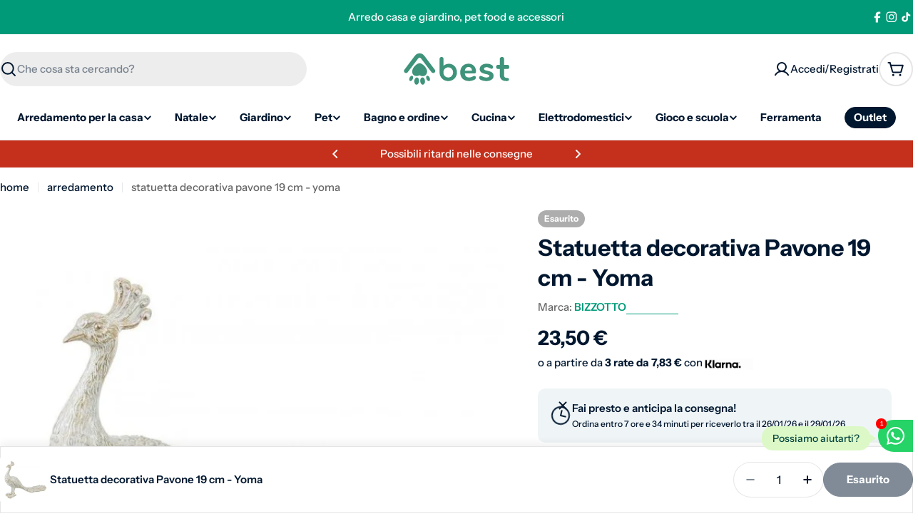

--- FILE ---
content_type: text/html; charset=utf-8
request_url: https://www.shopbest.it/products/statuetta-decorativa-pavone-19-cm-yoma
body_size: 120982
content:

<!doctype html>
<html
  class="no-js"
  lang="it"
  
>
  <head>
    <meta charset="utf-8">
    <meta http-equiv="X-UA-Compatible" content="IE=edge">
    <meta name="viewport" content="width=device-width,initial-scale=1">
    <meta name="theme-color" content="">
    <link rel="canonical" href="https://www.shopbest.it/products/statuetta-decorativa-pavone-19-cm-yoma">
    <link rel="preconnect" href="https://cdn.shopify.com" crossorigin>

    <!--Google Merchant Widget-->
<script id='merchantWidgetScript' src="https://www.gstatic.com/shopping/merchant/merchantwidget.js" defer></script>
<script type="text/javascript">
  merchantWidgetScript.addEventListener('load', function () {
    merchantwidget.start({
      position: 'LEFT_BOTTOM',
      sideMargin: 21,
      bottomMargin: 20,
      mobileSideMargin: 11,
      mobileBottomMargin: 70
    });
  });
</script>
    <!--FINE Google Merchant Widget-->

  <!-- INATTIVO Google Tag Manager Container
  <script>(function(w,d,s,l,i){w[l]=w[l]||[];w[l].push({'gtm.start':
  new Date().getTime(),event:'gtm.js'});var f=d.getElementsByTagName(s)[0],
  j=d.createElement(s),dl=l!='dataLayer'?'&l='+l:'';j.async=true;j.src=
  'https://www.googletagmanager.com/gtm.js?id='+i+dl;f.parentNode.insertBefore(j,f);
  })(window,document,'script','dataLayer','GTM-KGWCMD2X');</script>
   End Google Tag Manager -->

    <!-- DEPRECATO - ConsentKit Consent Mode
    <script>
      window['otkConsent']={"ad_user_data":true,"ad_personalization":true,"ad_storage":true,"analytics_storage":true,"functionality_storage":true,"personalization_storage":true,"security_storage":true,"url_passthrough":true,"ads_data_redaction":true};function otValidateDefault(t){const a=t[0]??!1,e=t[1]??!1;if(a&&"consent"==a&&e&&"default"==e){const a=t[2]??{};console.log({a});if(Object.values(a).length){const t=Object.values(a).some((t=>"granted"==t));return!t}return!0}return!0}window.dataLayer=[],window.dataLayer.push=function(...t){t.forEach((t=>{otValidateDefault(t)?Array.prototype.push.call(this,t):console.log('g df',t)}))};function _gtag(){dataLayer.push(arguments)}window.OMG_CONSENT_EXTENSION_ENABLED=!1;const otConsentObserver=new MutationObserver((function(e){for(const t of e)if("childList"===t.type){const e=Array.from(t.addedNodes).filter((e=>"SCRIPT"===e.tagName&&1===e.nodeType));for(const t of e){const e=t.getAttribute("src");if(e&&e.includes("consentik-ex-"))return window.OMG_CONSENT_EXTENSION_ENABLED=!0,void otConsentObserver.disconnect()}}}));otConsentObserver.observe(document.documentElement,{childList:!0,subtree:!0}),window.dataLayer=window.dataLayer||[],function(e,t){e.otCookiesGCM={},e.otCookiesGCM={url_passthrough:!1,ads_data_redaction:!1,config:{ad_user_data:"denied",ad_personalization:"denied",ad_storage:"denied",analytics_storage:"denied",functionality_storage:"denied",personalization_storage:"denied",security_storage:"denied", region: ["BE","BG","CZ","DK","DE","EE","IE","GR","ES","FR","HR","IT","CY","LV","LT","LU","HU","MT","NL","AT","PL","PT","RO","SI","SK","FI","SE","UK","GB","IS","LI","NO","CH","ME","MK","AL","RS","TR","BA","AM","AZ","BY","MD","GE","UA"]}},_gtag("consent","default",e.otCookiesGCM.config),addEventListener("DOMContentLoaded",(function(){const o=e.otkConsent;let n=function(e,t){const o=e+"=",n=decodeURIComponent(t.cookie),a=n.split(";");for(let e=0;e<a.length;e++){let t=a[e];for(;" "===t.charAt(0);)t=t.substring(1);if(0===t.indexOf(o))return t.substring(o.length,t.length)}return""}("cookiesNotification",t),a=!0;if(n&&e.OMG_CONSENT_EXTENSION_ENABLED){n=JSON.parse(n);const t=n[0].categoriesSelected;a=!t.includes("marketing"),e.otCookiesGCM.config={ad_user_data:o.ad_user_data&&t.includes("marketing")?"granted":"denied",ad_personalization:o.ad_personalization&&t.includes("marketing")?"granted":"denied",ad_storage:o.ad_storage&&t.includes("marketing")?"granted":"denied",analytics_storage:o.analytics_storage&&t.includes("analytics")?"granted":"denied",functionality_storage:o.functionality_storage&&t.includes("necessary")?"granted":"denied",personalization_storage:o.personalization_storage&&t.includes("preferences")?"granted":"denied",security_storage:o.security_storage&&t.includes("necessary")?"granted":"denied"},_gtag("consent","update",e.otCookiesGCM.config),_gtag({event:"OMG-cookie-GCM-update",data:e.otCookiesGCM.config})}e.otCookiesGCM.ads_data_redaction=e.otkConsent.ads_data_redaction&&a,e.otCookiesGCM.url_passthrough=e.otkConsent.url_passthrough,e.otCookiesGCM.ads_data_redaction&&_gtag("set","ads_data_redaction",e.otCookiesGCM.ads_data_redaction),e.otCookiesGCM.url_passthrough&&_gtag("set","url_passthrough",e.otCookiesGCM.url_passthrough)}))}(window,document);
    </script>
    <script>
      window['omegaBlockScopes']={"youtube":false,"google_tag":false,"google_analytics":false,"fb_pixel":true,"tiktok":true,"twitter":false,"pinterest":false,"shopify":true,"custom":false,"custom_include":[]};function otHasMatch(t){const e=Object.entries(window.omegaBlockScopes).reduce(((t,[e,o])=>(o&&"custom"===e?t.push(...window.omegaBlockScopes.custom_include):o&&window.OMG_BLOCK_URL[e]&&t.push(...window.OMG_BLOCK_URL[e]),t)),[]),o=t.getAttribute("src"),n=t.textContent;return e.some((t=>{const e=new RegExp(t);return e.test(o)||e.test(n)}))}window.OMG_EXTENSION_ENABLED=window.OMG_EXTENSION_ENABLED||!0,window.OMG_BLOCK_URL={google_tag:["googletagmanager.com/gtag/destination","googletagmanager.com/gtag/js","googletagmanager.com/gtag/","https://www.googletagmanager.com/gtm.js","googletagmanager.com/gtag/js"],google_analytics:["google-analytics.com"],fb_pixel:["connect.facebook.net"],shopify:["trekkie.storefront"],tiktok:["analytics.tiktok.com/i18n/pixel"],pinterest:["https://s.pinimg.com/ct/core.js"],youtube:["www.youtube.com","www.youtube-nocookie.com"],vimeo:["player.vimeo.com"],twitter:["static.ads-twitter.com/uwt.js","static.ads-twitter.com/oct.js"],custom:[]},window.otBlockedStorage={scripts:[],iframes:[]};const otObserver=new MutationObserver((function(t){for(const e of t)if("childList"===e.type&&window.OMG_EXTENSION_ENABLED){const t=Array.from(e.addedNodes),o=t.filter((t=>"IFRAME"===t.tagName)),n=t.filter((t=>"SCRIPT"===t.tagName&&1===t.nodeType));for(const t of n)otHasMatch(t)&&(window.otBlockedStorage.scripts.push(t),t.parentElement&&t.parentElement.removeChild(t));for(const t of o)otHasMatch(t)&&(window.otBlockedStorage.iframes.push(t),t.setAttribute("data-src",t.src),t.removeAttribute("src"),t.style.display="none")}}));function otCheckAllowTracking(){if(void 0===t)function t(t){const e=t+"=",o=decodeURIComponent(document.cookie).split(";");for(let t=0;t<o.length;t++){let n=o[t];for(;" "===n.charAt(0);)n=n.substring(1);if(0===n.indexOf(e))return n.substring(e.length,n.length)}return""}let e=t("cookiesNotification",document);if(e){e=JSON.parse(e);const o=e[0].categoriesSelected;return o.includes("marketing")||o.includes("analytics")}}function otDeniedScript(){otObserver.observe(document.documentElement,{childList:!0,subtree:!0})}function otUnlockScript(){if(window.otBlockedStorage.scripts.length>0){for(const[t,e]of window.otBlockedStorage.scripts.entries()){const t=document.createElement("script");t.type=e.type||"application/javascript",e.src?t.src=e.src:t.textContent=e.textContent,document.head.appendChild(t)}window.otBlockedStorage.scripts=[]}window.otBlockedStorage.iframes.length>0&&(window.otBlockedStorage.iframes.forEach((t=>{t.style.display="block",t.src=t.dataset.src,t.removeAttribute("data-src")})),window.otBlockedStorage.iframes=[])}!otCheckAllowTracking()&&window.OMG_EXTENSION_ENABLED&&otObserver.observe(document.documentElement,{childList:!0,subtree:!0}),addEventListener("DOMContentLoaded",(t=>{const e=document.querySelectorAll("script");Array.from(e).find((t=>t.src&&t.src.includes("consentik-ex-")))||(window.OMG_EXTENSION_ENABLED=!1,otUnlockScript())}));
    </script> -->
    
  <!-- MOD - ConsentKit Consent Mode -->
   <script>window['otkConsent']={"ad_user_data":true,"ad_personalization":true,"ad_storage":true,"analytics_storage":true,"functionality_storage":true,"personalization_storage":true,"security_storage":true,"url_passthrough":true,"ads_data_redaction":true};function otValidateDefault(e) { const t = e[0] ?? !1, o = e[1] ?? !1; if (t && "consent" == t && o && "default" == o) { const t = e[2] ?? {}; if (Object.values(t).length) { const e = Object.keys(t), o = Object.values(t).some((e => "granted" == e)), n = e.includes("cst_default"); return !o || o && n } return !0 } if (t && "consent" == t && o && "update" == o) { return Object.keys(e[2]).includes("cst_update") } return !0 } function gtag() { dataLayer.push(arguments) } window.dataLayer = [], window.dataLayer.push = function (...e) { e.forEach((e => { if (otValidateDefault(e)) { const t = e[0] ?? !1, o = e[1] ?? !1, n = e[2] ?? []; if (t && "consent" == t && o && "update" == o && n && Object.keys(n).includes("cst_update")) { const { cst_update: t, ...o } = n; e[2] = { ...o }, Array.prototype.push.call(this, e) } if (t && "consent" == t && o && "default" == o && n && Object.keys(n).includes("cst_default")) { const { cst_default: t, ...o } = n; e[2] = { ...o }, Array.prototype.push.call(this, e) } else Array.prototype.push.call(this, e) } else console.log("gr d", e) })) }, window.OMG_CONSENT_EXTENSION_ENABLED = !1; const otConsentObserver = new MutationObserver((function (e) { for (const t of e) if ("childList" === t.type) { const e = Array.from(t.addedNodes).filter((e => "SCRIPT" === e.tagName && 1 === e.nodeType)); for (const t of e) { const e = t.getAttribute("src"); if (e && e.includes("consentik-ex")) return window.OMG_CONSENT_EXTENSION_ENABLED = !0, void otConsentObserver.disconnect() } } })); otConsentObserver.observe(document.documentElement, { childList: !0, subtree: !0 }), window.dataLayer = window.dataLayer || [], function (e, t) { e.otCookiesGCM = {}, e.otCookiesGCM = { url_passthrough: !1, ads_data_redaction: !1, config: { ad_user_data: "denied", ad_personalization: "denied", ad_storage: "denied", analytics_storage: "denied", functionality_storage: "denied", personalization_storage: "denied", security_storage: "denied", wait_for_update: 500,  } }, gtag("consent", "default", e.otCookiesGCM.config),  addEventListener("DOMContentLoaded", (function () { const o = e.otkConsent; let n = function (e, t) { const o = e + "=", n = decodeURIComponent(t.cookie), a = n.split(";"); for (let e = 0; e < a.length; e++) { let t = a[e]; for (; " " === t.charAt(0);)t = t.substring(1); if (0 === t.indexOf(o)) return t.substring(o.length, t.length) } return "" }("cookiesNotification", t), a = !0; if (n && e.OMG_CONSENT_EXTENSION_ENABLED) { n = JSON.parse(n); const t = n[0].categoriesSelected; a = !t.includes("marketing"), e.otCookiesGCM.config = { ad_user_data: o.ad_user_data && t.includes("marketing") ? "granted" : "denied", ad_personalization: o.ad_personalization && t.includes("marketing") ? "granted" : "denied", ad_storage: o.ad_storage && t.includes("marketing") ? "granted" : "denied", analytics_storage: o.analytics_storage && t.includes("analytics") ? "granted" : "denied", functionality_storage: o.functionality_storage && t.includes("necessary") ? "granted" : "denied", personalization_storage: o.personalization_storage && t.includes("preferences") ? "granted" : "denied", security_storage: o.security_storage && t.includes("necessary") ? "granted" : "denied" }, gtag("consent", "update", { ...e.otCookiesGCM.config, cst_update: "granted" }) } e.otCookiesGCM.ads_data_redaction = e.otkConsent.ads_data_redaction && a, e.otCookiesGCM.url_passthrough = e.otkConsent.url_passthrough, e.otCookiesGCM.ads_data_redaction && gtag("set", "ads_data_redaction", e.otCookiesGCM.ads_data_redaction), e.otCookiesGCM.url_passthrough && gtag("set", "url_passthrough", e.otCookiesGCM.url_passthrough) })) }(window, document);</script>
    <script>window['omegaBlockScopes']={"youtube":false,"google_tag":true,"google_analytics":true,"fb_pixel":true,"tiktok":true,"twitter":false,"pinterest":false,"shopify":true,"web_pixel":false,"custom":false,"custom_include":[]};function otHasMatch(t){const e=Object.entries(window.omegaBlockScopes).reduce(((t,[e,o])=>(o&&"custom"===e?t.push(...window.omegaBlockScopes.custom_include):o&&window.OMG_BLOCK_URL[e]&&t.push(...window.OMG_BLOCK_URL[e]),t)),[]),o=t.getAttribute("src"),n=t.textContent;return e.some((t=>{const e=new RegExp(t);return e.test(o)||e.test(n)}))}window.OMG_EXTENSION_ENABLED=window.OMG_EXTENSION_ENABLED||!0,window.OMG_BLOCK_URL={google_tag:["googletagmanager.com/gtag/destination","googletagmanager.com/gtag/js","googletagmanager.com/gtag/","https://www.googletagmanager.com/gtm.js","googletagmanager.com/gtag/js"],google_analytics:["google-analytics.com"],fb_pixel:["connect.facebook.net","facebook-pixel.js","facebook-pixel-worker.js","infinite-fb-tiktok-pixels","https://optiapps.xyz/resources/js/optiapp-fb-p.js","one-pixel.js"],web_pixel:["/web-pixel"],shopify:["trekkie.storefront"],tiktok:["analytics.tiktok.com/i18n/pixel","tiktok-multi-pixels.js","tiktok-pixel.js"],pinterest:["https://s.pinimg.com/ct/core.js"],youtube:["www.youtube.com","www.youtube-nocookie.com"],vimeo:["player.vimeo.com"],twitter:["static.ads-twitter.com/uwt.js","static.ads-twitter.com/oct.js"],custom:[]},window.otBlockedStorage={scripts:[],iframes:[]};const otObserver=new MutationObserver((function(t){for(const e of t)if("childList"===e.type&&window.OMG_EXTENSION_ENABLED){const t=Array.from(e.addedNodes),o=t.filter((t=>"IFRAME"===t.tagName)),n=t.filter((t=>"SCRIPT"===t.tagName&&1===t.nodeType));for(const t of n)otHasMatch(t)&&(window.otBlockedStorage.scripts.push(t),t.parentElement&&t.parentElement.removeChild(t));for(const t of o)otHasMatch(t)&&(window.otBlockedStorage.iframes.push(t),t.setAttribute("data-src",t.src),t.removeAttribute("src"),t.style.display="none")}}));function otCheckAllowTracking(){if(void 0===t)function t(t){const e=t+"=",o=decodeURIComponent(document.cookie).split(";");for(let t=0;t<o.length;t++){let n=o[t];for(;" "===n.charAt(0);)n=n.substring(1);if(0===n.indexOf(e))return n.substring(e.length,n.length)}return""}let e=t("cookiesNotification",document);if(e){e=JSON.parse(e);const o=e[0].categoriesSelected;return o.includes("marketing")||o.includes("analytics")}}function otDeniedScript(){otObserver.observe(document.documentElement,{childList:!0,subtree:!0})}function otUnlockScript(){if(window.otBlockedStorage.scripts.length>0){for(const[t,e]of window.otBlockedStorage.scripts.entries()){const t=document.createElement("script");t.type=e.type||"application/javascript",e.src?t.src=e.src:t.textContent=e.textContent,document.head.appendChild(t)}window.otBlockedStorage.scripts=[]}window.otBlockedStorage.iframes.length>0&&(window.otBlockedStorage.iframes.forEach((t=>{t.style.display="block",t.src=t.dataset.src,t.removeAttribute("data-src")})),window.otBlockedStorage.iframes=[])}!otCheckAllowTracking()&&window.OMG_EXTENSION_ENABLED&&otObserver.observe(document.documentElement,{childList:!0,subtree:!0}),addEventListener("DOMContentLoaded",(t=>{const e=document.querySelectorAll("script");Array.from(e).find((t=>t.src&&t.src.includes("consentik-ex-")))||(window.OMG_EXTENSION_ENABLED=!1,otUnlockScript())}));
    </script>
  <!-- End Consent Mode -->

  
    <!-- Web App Manifest Inline -->
    <script type="application/manifest+json">
    {
      "name": "shopbest.it",
      "short_name": "shopbest.it",
      "start_url": "/",
      "display": "standalone",
      "background_color": "#ffffff",
      "theme_color": "#ffffff",
      "icons": [
        {
          "src": "//www.shopbest.it/cdn/shop/t/5/assets/web-app-manifest-192x192.png?v=179322112352864514351752575540",
          "sizes": "192x192",
          "type": "image/png"
        },
        {
          "src": "//www.shopbest.it/cdn/shop/t/5/assets/web-app-manifest-512x512.png?v=78036762230066622101752575531",
          "sizes": "512x512",
          "type": "image/png"
        }
      ]
    }
    </script>
        
    <!-- Favicon e Icone -->
    <link rel="icon" type="image/png" sizes="96x96" href="//www.shopbest.it/cdn/shop/t/5/assets/favicon-96x96.png?v=82371933410140177301752575522">
    <link rel="icon" type="image/svg+xml" href="//www.shopbest.it/cdn/shop/t/5/assets/favicon.svg?v=38813229665479552601752575497">
    <link rel="icon" type="image/x-icon" href="//www.shopbest.it/cdn/shop/t/5/assets/favicon.ico?v=165806332773073920001752576045">
        
    <!-- Apple Touch Icon -->
    <link rel="apple-touch-icon" sizes="180x180" href="//www.shopbest.it/cdn/shop/t/5/assets/apple-touch-icon.png?v=8444">
        
    <!-- Web App Title -->
    <meta name="apple-mobile-web-app-title" content="shopbest.it">
    <meta name="application-name" content="shopbest.it">
    <meta name="theme-color" content="#ffffff">
    
    
    <!-- AI-summary Button Rendering -->
    
      <link href="//www.shopbest.it/cdn/shop/t/5/assets/widget-wa-ai.css?v=1386882212449365071752506020" rel="stylesheet" type="text/css" media="all" />

<!-- Inizio Widget Unificato WA + AI -->

<div class="wa-ai-button" id="wa-ai-button">
  <div style="height: 45px; background-color: #25d366; border-radius: 25px 0 0 25px; display: flex; align-items: center; justify-content: center; padding: 0 12px;">
    <div id="wa-ai-button-notification" style="font-family:arial;background-color:red; height:15px; width:15px; border-radius: 25px; font-size:8px; font-weight:800; color:white; display: flex; align-items: center; justify-content: center; position:fixed; bottom:118px; right:37px; border:solid 0px white; opacity:0; transform: scale(0); transition: opacity 0.3s ease, transform 0.4s ease;">1</div>
    <svg viewBox="0 0 32 32" xmlns="http://www.w3.org/2000/svg" width="25" height="25">
      <path d="M27.2071 4.65C24.2143 1.65 20.2286 0 15.9929 0C7.25 0 0.135714 7.11429 0.135714 15.8571C0.135714 18.65 0.864286 21.3786 2.25 23.7857L0 32L8.40714 29.7929C10.7214 31.0571 13.3286 31.7214 15.9857 31.7214H15.9929C24.7286 31.7214 32 24.6071 32 15.8643C32 11.6286 30.2 7.65 27.2071 4.65ZM15.9929 29.05C13.6214 29.05 11.3 28.4143 9.27857 27.2143L8.8 26.9286L3.81429 28.2357L5.14286 23.3714L4.82857 22.8714C3.50714 20.7714 2.81429 18.35 2.81429 15.8571C2.81429 8.59286 8.72857 2.67857 16 2.67857C19.5214 2.67857 22.8286 4.05 25.3143 6.54286C27.8 9.03572 29.3286 12.3429 29.3214 15.8643C29.3214 23.1357 23.2571 29.05 15.9929 29.05ZM23.2214 19.1786C22.8286 18.9786 20.8786 18.0214 20.5143 17.8929C20.15 17.7571 19.8857 17.6929 19.6214 18.0929C19.3571 18.4929 18.6 19.3786 18.3643 19.65C18.1357 19.9143 17.9 19.95 17.5071 19.75C15.1786 18.5857 13.65 17.6714 12.1143 15.0357C11.7071 14.3357 12.5214 14.3857 13.2786 12.8714C13.4071 12.6071 13.3429 12.3786 13.2429 12.1786C13.1429 11.9786 12.35 10.0286 12.0214 9.23571C11.7 8.46429 11.3714 8.57143 11.1286 8.55714C10.9 8.54286 10.6357 8.54286 10.3714 8.54286C10.1071 8.54286 9.67857 8.64286 9.31429 9.03572C8.95 9.43571 7.92857 10.3929 7.92857 12.3429C7.92857 14.2929 9.35 16.1786 9.54286 16.4429C9.74286 16.7071 12.3357 20.7071 16.3143 22.4286C18.8286 23.5143 19.8143 23.6071 21.0714 23.4214C21.8357 23.3071 23.4143 22.4643 23.7429 21.5357C24.0714 20.6071 24.0714 19.8143 23.9714 19.65C23.8786 19.4714 23.6143 19.3714 23.2214 19.1786Z" fill="#ffffff"/>
    </svg>
  </div>
</div>

<!-- Tooltip -->
<div class="wa-ai-tooltip-wrapper" id="wa-ai-tooltip">
  <div class="wa-ai-tooltip">
    Possiamo aiutarti?
  </div>
</div>

<div class="wa-ai-overlay" id="wa-ai-overlay"></div>

<div class="wa-ai-popup" id="wa-ai-popup">
  <div class="wa-ai-close" id="wa-ai-close">✕</div>
  <div class="wa-ai-header">
    <img alt="Whatsapp Icon" width="100%" height="auto" class="wa-ai-header-image" src="https://static.whatsapp.net/rsrc.php/ya/r/GjxmhIpug9B.svg">
  </div>
  <div class="wa-ai-bubble" id="wa-ai-message">
    <div class="wa-ai-typing" id="wa-ai-typing">
      <span></span><span></span><span></span>
    </div>
  </div>
  <button id="wa-ai-continue">Continua su WhatsApp</button>
  <div id="wa-ai-intents" style="display:none; margin-top: 30px;">
    <p id="wa-ai-subheader">Seleziona un argomento per iniziare la conversazione.</p>
    <button class="wa-intent" data-text="Ciao, vorrei sapere se posso pagare alla consegna.">Posso pagare alla consegna? <span>›</span></button>
    <button class="wa-intent" data-text="Ciao, vorrei sapere se il prodotto è disponibile.">Il prodotto è disponibile? <span>›</span></button>
    <button class="wa-intent" data-text="Ciao, quanto tempo è necessario per la consegna?">Tempi di consegna <span>›</span></button>
    <button class="wa-intent" data-text="Ciao, vorrei avere maggiori informazioni su questo prodotto.">Vorrei più informazioni <span>›</span></button>
    <button class="wa-intent wa-intent-buy" data-text="Ciao, vorrei acquistare questo prodotto.">Acquista su WhatsApp <span>›</span></button>
  </div>
</div>

<script>
window.addEventListener("DOMContentLoaded", function () {
  const whatsappBtn = document.getElementById("wa-ai-button");
  const popup = document.getElementById("wa-ai-popup");
  const overlay = document.getElementById("wa-ai-overlay");
  const closeBtn = document.getElementById("wa-ai-close");
  const continueBtn = document.getElementById("wa-ai-continue");
  const intents = document.getElementById("wa-ai-intents");
  const messageBox = document.getElementById("wa-ai-message");
  const phone = "3909231670000";
  const baseUrl = "https://wa.me/" + phone + "?text=";
  let abortTyping = false;
  let currentSessionId = 0;

  function getProductData() {
  const titleBase = document.querySelector('.product__block--title h1')?.innerText.trim() || '';
  const description = document.querySelector('#Details-collapsible-row-1-template--25018189775226__main .accordion-details__content')?.innerText.trim() || '';
  const priceSale = document.querySelector('.f-price-item.f-price-item--sale')?.innerText.trim();
  const priceOriginal = document.querySelector('.f-price-item.f-price-item--regular s')?.innerText.trim(); 
  const discountBadge = document.querySelector('.f-badge.f-badge--sale')?.innerText.trim();; // 

  let price = 'Prezzo non disponibile';
  if (priceSale && priceOriginal && priceSale !== priceOriginal) {
    price = `${priceSale} (anziché ${priceOriginal}${discountBadge ? `, ${discountBadge}` : ''})`;
  } else if (priceSale) {
    price = priceSale;
  } else if (priceOriginal) {
    price = priceOriginal;
  }

  let availability = document.querySelector('.product__inventory-text')?.innerText.trim();
  if (!availability) {
    const soldOutBadge = document.querySelector('.f-badge.f-badge--soldout');
    availability = soldOutBadge ? 'Esaurito' : 'Disponibilità non indicata';
  }

  // Data di consegna stimata
  const deliveryDate = document.querySelector('#delivery-estimate-text')?.innerText.trim() || 'Data consegna non disponibile';
    
    let variantDetails = '';
    document.querySelectorAll('fieldset.product-form__input').forEach(el => {
      const label = el.querySelector('.font-body-bolder')?.innerText.trim() || '';
      const value = el.querySelector('[data-selected-swatch-value]')?.innerText.trim() || '';
      if (label && value) {
        variantDetails += ` | ${label} ${value}`;
      }
    });
    const fullTitle = titleBase + variantDetails;
    return { title: fullTitle, description, price, availability, deliveryDate };
  }

  async function fetchAIMessage() {
    abortTyping = true;
    currentSessionId++;
    const sessionId = currentSessionId;
    await new Promise(resolve => setTimeout(resolve, 30));

    const data = getProductData();
    messageBox.innerHTML = `
      <div class="wa-ai-typing" id="wa-ai-typing">
        <div style="display: flex; justify-content: center; gap: 6px;">
          <span></span><span></span><span></span>
        </div>
        <div style="margin-top: 10px; font-size: 13px; color: #054640; text-align: center;">
          Stiamo raccogliendo le informazioni più importanti per te.
        </div>
      </div>
    `;

    const typingEl = document.getElementById("wa-ai-typing");
    typingEl.style.display = "flex";

    abortTyping = false;
    try {
      const res = await fetch("https://service.shopbest.it/api/summary", {
        method: "POST",
        headers: { "Content-Type": "application/json" },
        body: JSON.stringify(data)
      });
      const out = await res.json();
      const summary = out.summary || "Ciao! Scrivici su WhatsApp per saperne di più.";
      if (!abortTyping && sessionId === currentSessionId) {
        typingEl.style.display = "none";
        await typeWriterHTML(summary, messageBox, sessionId);
      }
    } catch (e) {
      typingEl.style.display = "none";
      messageBox.innerHTML = "Ciao! Scrivici su WhatsApp per saperne di più.";
    }
  }

  async function typeWriterHTML(htmlString, element, sessionId, speed = 15) {
    const parser = new DOMParser();
    const doc = parser.parseFromString(htmlString, 'text/html');
    const nodes = Array.from(doc.body.childNodes);
    element.innerHTML = "";
    for (const node of nodes) {
      if (abortTyping || sessionId !== currentSessionId) return;
      await typeNode(node, element, sessionId, speed);
    }
  }

  async function typeNode(node, parent, sessionId, speed) {
    if (abortTyping || sessionId !== currentSessionId) return;
    if (node.nodeType === Node.TEXT_NODE) {
      const text = node.textContent;
      for (let i = 0; i < text.length; i++) {
        if (abortTyping || sessionId !== currentSessionId) return;
        parent.innerHTML += text.charAt(i);
        await new Promise(resolve => setTimeout(resolve, speed));
      }
    } else if (node.nodeType === Node.ELEMENT_NODE) {
      const clone = node.cloneNode(false);
      parent.appendChild(clone);
      for (const child of node.childNodes) {
        if (abortTyping || sessionId !== currentSessionId) return;
        await typeNode(child, clone, sessionId, speed);
      }
    }
  }

  whatsappBtn.addEventListener("click", () => {

      // Tracking evento click_wa_ai-summary
      window.dataLayer = window.dataLayer || [];
      window.dataLayer.push({
        'event': 'click_wa_ai_summary'
      });
    
    abortTyping = true;
    const isVisible = popup.style.display === "block";
    popup.style.display = isVisible ? "none" : "block";
    overlay.style.display = isVisible ? "none" : "block";
    intents.style.display = "none";
    continueBtn.style.display = "block";
    messageBox.style.display = "block";
    if (!isVisible) fetchAIMessage();
  });

  overlay.addEventListener("click", () => {
    abortTyping = true;
    popup.style.display = "none";
    overlay.style.display = "none";
  });

  closeBtn.addEventListener("click", () => {
    abortTyping = true;
    popup.style.display = "none";
    overlay.style.display = "none";
  });

  continueBtn.addEventListener("click", () => {
    abortTyping = true;
    intents.style.display = "block";
    continueBtn.style.display = "none";
    messageBox.style.display = "none";
  });

  document.querySelectorAll(".wa-intent").forEach(btn => {
    btn.addEventListener("click", () => {
      abortTyping = true;
      const msg = btn.getAttribute("data-text");
      const { title, price } = getProductData();
      const url = window.location.origin + window.location.pathname;
      const fullMsg = `${msg}

*${title}*
${price}
-------
${url}`;
      window.open(baseUrl + encodeURIComponent(fullMsg), "_blank");
      popup.style.display = "none";
      overlay.style.display = "none";
    });
  });

  document.querySelectorAll('[name="id"], .product-form__input input[type="radio"]').forEach(el => {
    el.addEventListener("change", () => {
      abortTyping = true;
      if (popup.style.display === "block") fetchAIMessage();
    });
  });
});

  // Tooltip: appare dopo 3s, scompare dopo 10s
  window.addEventListener("load", () => {
    const tooltip = document.getElementById("wa-ai-tooltip");
    setTimeout(() => {
      tooltip.style.opacity = "1";
    }, 2000);
    setTimeout(() => {
      tooltip.style.opacity = "0";
    }, 6000);
  });

  //notification dopo 2s

  window.addEventListener("load", () => {
    setTimeout(() => {
      const notification = document.getElementById("wa-ai-button-notification");
      notification.style.opacity = "1";
      notification.style.transform = "scale(1)";
    }, 2000);
  });


  
</script>
<!-- Fine Widget Unificato -->

    
<link rel="preconnect" href="https://fonts.shopifycdn.com" crossorigin><title>Statuetta decorativa Pavone 19 cm - Yoma &ndash; Best Pet&amp;House</title>

    
      <meta name="description" content="Statuetta decorativa a forma di Pavone modello Yoma in stile classico realizzata in poliresina, dimensioni: 28x9x19.5h cm">
    


<meta property="og:site_name" content="Best Pet&amp;House">
<meta property="og:url" content="https://www.shopbest.it/products/statuetta-decorativa-pavone-19-cm-yoma">
<meta property="og:title" content="Statuetta decorativa Pavone 19 cm - Yoma">
<meta property="og:type" content="product">
<meta property="og:description" content="Statuetta decorativa a forma di Pavone modello Yoma in stile classico realizzata in poliresina, dimensioni: 28x9x19.5h cm"><meta property="og:image" content="http://www.shopbest.it/cdn/shop/files/R1002910_1002910_1.jpg?v=1714565257">
  <meta property="og:image:secure_url" content="https://www.shopbest.it/cdn/shop/files/R1002910_1002910_1.jpg?v=1714565257">
  <meta property="og:image:width" content="700">
  <meta property="og:image:height" content="700"><meta property="og:price:amount" content="23,50">
  <meta property="og:price:currency" content="EUR"><meta name="twitter:card" content="summary_large_image">
<meta name="twitter:title" content="Statuetta decorativa Pavone 19 cm - Yoma">
<meta name="twitter:description" content="Statuetta decorativa a forma di Pavone modello Yoma in stile classico realizzata in poliresina, dimensioni: 28x9x19.5h cm">

<style data-shopify>
  @font-face {
  font-family: "Instrument Sans";
  font-weight: 500;
  font-style: normal;
  font-display: swap;
  src: url("//www.shopbest.it/cdn/fonts/instrument_sans/instrumentsans_n5.1ce463e1cc056566f977610764d93d4704464858.woff2") format("woff2"),
       url("//www.shopbest.it/cdn/fonts/instrument_sans/instrumentsans_n5.9079eb7bba230c9d8d8d3a7d101aa9d9f40b6d14.woff") format("woff");
}

  @font-face {
  font-family: "Instrument Sans";
  font-weight: 500;
  font-style: italic;
  font-display: swap;
  src: url("//www.shopbest.it/cdn/fonts/instrument_sans/instrumentsans_i5.d2033775d4997e4dcd0d47ebdd5234b5c14e3f53.woff2") format("woff2"),
       url("//www.shopbest.it/cdn/fonts/instrument_sans/instrumentsans_i5.8e3cfa86b65acf809ce72bc4f9b58f185ef6b8c7.woff") format("woff");
}

  @font-face {
  font-family: "Instrument Sans";
  font-weight: 600;
  font-style: normal;
  font-display: swap;
  src: url("//www.shopbest.it/cdn/fonts/instrument_sans/instrumentsans_n6.27dc66245013a6f7f317d383a3cc9a0c347fb42d.woff2") format("woff2"),
       url("//www.shopbest.it/cdn/fonts/instrument_sans/instrumentsans_n6.1a71efbeeb140ec495af80aad612ad55e19e6d0e.woff") format("woff");
}

  @font-face {
  font-family: "Instrument Sans";
  font-weight: 600;
  font-style: italic;
  font-display: swap;
  src: url("//www.shopbest.it/cdn/fonts/instrument_sans/instrumentsans_i6.ba8063f6adfa1e7ffe690cc5efa600a1e0a8ec32.woff2") format("woff2"),
       url("//www.shopbest.it/cdn/fonts/instrument_sans/instrumentsans_i6.a5bb29b76a0bb820ddaa9417675a5d0bafaa8c1f.woff") format("woff");
}

  @font-face {
  font-family: "Instrument Sans";
  font-weight: 700;
  font-style: normal;
  font-display: swap;
  src: url("//www.shopbest.it/cdn/fonts/instrument_sans/instrumentsans_n7.e4ad9032e203f9a0977786c356573ced65a7419a.woff2") format("woff2"),
       url("//www.shopbest.it/cdn/fonts/instrument_sans/instrumentsans_n7.b9e40f166fb7639074ba34738101a9d2990bb41a.woff") format("woff");
}

  @font-face {
  font-family: "Instrument Sans";
  font-weight: 700;
  font-style: italic;
  font-display: swap;
  src: url("//www.shopbest.it/cdn/fonts/instrument_sans/instrumentsans_i7.d6063bb5d8f9cbf96eace9e8801697c54f363c6a.woff2") format("woff2"),
       url("//www.shopbest.it/cdn/fonts/instrument_sans/instrumentsans_i7.ce33afe63f8198a3ac4261b826b560103542cd36.woff") format("woff");
}

  @font-face {
  font-family: "Instrument Sans";
  font-weight: 700;
  font-style: normal;
  font-display: swap;
  src: url("//www.shopbest.it/cdn/fonts/instrument_sans/instrumentsans_n7.e4ad9032e203f9a0977786c356573ced65a7419a.woff2") format("woff2"),
       url("//www.shopbest.it/cdn/fonts/instrument_sans/instrumentsans_n7.b9e40f166fb7639074ba34738101a9d2990bb41a.woff") format("woff");
}

  @font-face {
  font-family: "Instrument Sans";
  font-weight: 700;
  font-style: italic;
  font-display: swap;
  src: url("//www.shopbest.it/cdn/fonts/instrument_sans/instrumentsans_i7.d6063bb5d8f9cbf96eace9e8801697c54f363c6a.woff2") format("woff2"),
       url("//www.shopbest.it/cdn/fonts/instrument_sans/instrumentsans_i7.ce33afe63f8198a3ac4261b826b560103542cd36.woff") format("woff");
}

  @font-face {
  font-family: "Instrument Sans";
  font-weight: 600;
  font-style: normal;
  font-display: swap;
  src: url("//www.shopbest.it/cdn/fonts/instrument_sans/instrumentsans_n6.27dc66245013a6f7f317d383a3cc9a0c347fb42d.woff2") format("woff2"),
       url("//www.shopbest.it/cdn/fonts/instrument_sans/instrumentsans_n6.1a71efbeeb140ec495af80aad612ad55e19e6d0e.woff") format("woff");
}


  
    :root,
.color-scheme-1 {
      --color-background: 255,255,255;
      --color-secondary-background: 237,237,237;
      --color-primary: 196,48,28;
      --color-text-heading: 1,23,47;
      --color-foreground: 1,23,47;
      --color-subtext: 102,102,102;
      --color-subtext-alpha: 1.0;
      --color-border: 229,229,229;
      --color-border-alpha: 1.0;
      --color-button: 1,23,47;
      --color-button-text: 255,255,255;
      --color-secondary-button: 237,237,237;
      --color-secondary-button-border: 237,237,237;
      --color-secondary-button-text: 1,23,47;
      --color-button-before: ;
      --color-field: 237,237,237;
      --color-field-alpha: 1.0;
      --color-field-text: 1,23,47;
      --color-link: 1,23,47;
      --color-link-hover: 1,23,47;
      --color-product-price-sale: 196,48,28;
      --color-progress-bar: 0,154,121;
      --color-foreground-lighten-60: #677482;
      --color-foreground-lighten-40: #99a2ac;
      --color-foreground-lighten-19: #cfd3d7;
--inputs-border-width: 0px;
        --inputs-search-border-width: 0px;}
    @media (min-width: 768px) {
      body .desktop-color-scheme-1 {
        --color-background: 255,255,255;
      --color-secondary-background: 237,237,237;
      --color-primary: 196,48,28;
      --color-text-heading: 1,23,47;
      --color-foreground: 1,23,47;
      --color-subtext: 102,102,102;
      --color-subtext-alpha: 1.0;
      --color-border: 229,229,229;
      --color-border-alpha: 1.0;
      --color-button: 1,23,47;
      --color-button-text: 255,255,255;
      --color-secondary-button: 237,237,237;
      --color-secondary-button-border: 237,237,237;
      --color-secondary-button-text: 1,23,47;
      --color-button-before: ;
      --color-field: 237,237,237;
      --color-field-alpha: 1.0;
      --color-field-text: 1,23,47;
      --color-link: 1,23,47;
      --color-link-hover: 1,23,47;
      --color-product-price-sale: 196,48,28;
      --color-progress-bar: 0,154,121;
      --color-foreground-lighten-60: #677482;
      --color-foreground-lighten-40: #99a2ac;
      --color-foreground-lighten-19: #cfd3d7;
        color: rgb(var(--color-foreground));
        background-color: rgb(var(--color-background));
      }
    }
    @media (max-width: 767px) {
      body .mobile-color-scheme-1 {
        --color-background: 255,255,255;
      --color-secondary-background: 237,237,237;
      --color-primary: 196,48,28;
      --color-text-heading: 1,23,47;
      --color-foreground: 1,23,47;
      --color-subtext: 102,102,102;
      --color-subtext-alpha: 1.0;
      --color-border: 229,229,229;
      --color-border-alpha: 1.0;
      --color-button: 1,23,47;
      --color-button-text: 255,255,255;
      --color-secondary-button: 237,237,237;
      --color-secondary-button-border: 237,237,237;
      --color-secondary-button-text: 1,23,47;
      --color-button-before: ;
      --color-field: 237,237,237;
      --color-field-alpha: 1.0;
      --color-field-text: 1,23,47;
      --color-link: 1,23,47;
      --color-link-hover: 1,23,47;
      --color-product-price-sale: 196,48,28;
      --color-progress-bar: 0,154,121;
      --color-foreground-lighten-60: #677482;
      --color-foreground-lighten-40: #99a2ac;
      --color-foreground-lighten-19: #cfd3d7;
        color: rgb(var(--color-foreground));
        background-color: rgb(var(--color-background));
      }
    }
  
    
.color-scheme-inverse {
      --color-background: 1,23,47;
      --color-secondary-background: 1,23,47;
      --color-primary: 196,48,28;
      --color-text-heading: 255,255,255;
      --color-foreground: 255,255,255;
      --color-subtext: 255,255,255;
      --color-subtext-alpha: 1.0;
      --color-border: 255,255,255;
      --color-border-alpha: 1.0;
      --color-button: 255,255,255;
      --color-button-text: 1,23,47;
      --color-secondary-button: 255,255,255;
      --color-secondary-button-border: 230,230,230;
      --color-secondary-button-text: 1,23,47;
      --color-button-before: ;
      --color-field: 255,255,255;
      --color-field-alpha: 1.0;
      --color-field-text: 1,23,47;
      --color-link: 255,255,255;
      --color-link-hover: 255,255,255;
      --color-product-price-sale: 196,48,28;
      --color-progress-bar: 196,48,28;
      --color-foreground-lighten-60: #99a2ac;
      --color-foreground-lighten-40: #677482;
      --color-foreground-lighten-19: #314357;
--inputs-border-width: 0px;
        --inputs-search-border-width: 0px;}
    @media (min-width: 768px) {
      body .desktop-color-scheme-inverse {
        --color-background: 1,23,47;
      --color-secondary-background: 1,23,47;
      --color-primary: 196,48,28;
      --color-text-heading: 255,255,255;
      --color-foreground: 255,255,255;
      --color-subtext: 255,255,255;
      --color-subtext-alpha: 1.0;
      --color-border: 255,255,255;
      --color-border-alpha: 1.0;
      --color-button: 255,255,255;
      --color-button-text: 1,23,47;
      --color-secondary-button: 255,255,255;
      --color-secondary-button-border: 230,230,230;
      --color-secondary-button-text: 1,23,47;
      --color-button-before: ;
      --color-field: 255,255,255;
      --color-field-alpha: 1.0;
      --color-field-text: 1,23,47;
      --color-link: 255,255,255;
      --color-link-hover: 255,255,255;
      --color-product-price-sale: 196,48,28;
      --color-progress-bar: 196,48,28;
      --color-foreground-lighten-60: #99a2ac;
      --color-foreground-lighten-40: #677482;
      --color-foreground-lighten-19: #314357;
        color: rgb(var(--color-foreground));
        background-color: rgb(var(--color-background));
      }
    }
    @media (max-width: 767px) {
      body .mobile-color-scheme-inverse {
        --color-background: 1,23,47;
      --color-secondary-background: 1,23,47;
      --color-primary: 196,48,28;
      --color-text-heading: 255,255,255;
      --color-foreground: 255,255,255;
      --color-subtext: 255,255,255;
      --color-subtext-alpha: 1.0;
      --color-border: 255,255,255;
      --color-border-alpha: 1.0;
      --color-button: 255,255,255;
      --color-button-text: 1,23,47;
      --color-secondary-button: 255,255,255;
      --color-secondary-button-border: 230,230,230;
      --color-secondary-button-text: 1,23,47;
      --color-button-before: ;
      --color-field: 255,255,255;
      --color-field-alpha: 1.0;
      --color-field-text: 1,23,47;
      --color-link: 255,255,255;
      --color-link-hover: 255,255,255;
      --color-product-price-sale: 196,48,28;
      --color-progress-bar: 196,48,28;
      --color-foreground-lighten-60: #99a2ac;
      --color-foreground-lighten-40: #677482;
      --color-foreground-lighten-19: #314357;
        color: rgb(var(--color-foreground));
        background-color: rgb(var(--color-background));
      }
    }
  
    
.color-scheme-info {
      --color-background: 240,255,250;
      --color-secondary-background: 247,247,247;
      --color-primary: 196,48,28;
      --color-text-heading: 1,23,47;
      --color-foreground: 1,23,47;
      --color-subtext: 102,102,102;
      --color-subtext-alpha: 1.0;
      --color-border: 229,229,229;
      --color-border-alpha: 1.0;
      --color-button: 1,23,47;
      --color-button-text: 255,255,255;
      --color-secondary-button: 237,237,237;
      --color-secondary-button-border: 237,237,237;
      --color-secondary-button-text: 1,23,47;
      --color-button-before: ;
      --color-field: 245,245,245;
      --color-field-alpha: 1.0;
      --color-field-text: 1,23,47;
      --color-link: 1,23,47;
      --color-link-hover: 1,23,47;
      --color-product-price-sale: 196,48,28;
      --color-progress-bar: 0,154,121;
      --color-foreground-lighten-60: #617480;
      --color-foreground-lighten-40: #90a2a9;
      --color-foreground-lighten-19: #c3d3d3;
--inputs-border-width: 0px;
        --inputs-search-border-width: 0px;}
    @media (min-width: 768px) {
      body .desktop-color-scheme-info {
        --color-background: 240,255,250;
      --color-secondary-background: 247,247,247;
      --color-primary: 196,48,28;
      --color-text-heading: 1,23,47;
      --color-foreground: 1,23,47;
      --color-subtext: 102,102,102;
      --color-subtext-alpha: 1.0;
      --color-border: 229,229,229;
      --color-border-alpha: 1.0;
      --color-button: 1,23,47;
      --color-button-text: 255,255,255;
      --color-secondary-button: 237,237,237;
      --color-secondary-button-border: 237,237,237;
      --color-secondary-button-text: 1,23,47;
      --color-button-before: ;
      --color-field: 245,245,245;
      --color-field-alpha: 1.0;
      --color-field-text: 1,23,47;
      --color-link: 1,23,47;
      --color-link-hover: 1,23,47;
      --color-product-price-sale: 196,48,28;
      --color-progress-bar: 0,154,121;
      --color-foreground-lighten-60: #617480;
      --color-foreground-lighten-40: #90a2a9;
      --color-foreground-lighten-19: #c3d3d3;
        color: rgb(var(--color-foreground));
        background-color: rgb(var(--color-background));
      }
    }
    @media (max-width: 767px) {
      body .mobile-color-scheme-info {
        --color-background: 240,255,250;
      --color-secondary-background: 247,247,247;
      --color-primary: 196,48,28;
      --color-text-heading: 1,23,47;
      --color-foreground: 1,23,47;
      --color-subtext: 102,102,102;
      --color-subtext-alpha: 1.0;
      --color-border: 229,229,229;
      --color-border-alpha: 1.0;
      --color-button: 1,23,47;
      --color-button-text: 255,255,255;
      --color-secondary-button: 237,237,237;
      --color-secondary-button-border: 237,237,237;
      --color-secondary-button-text: 1,23,47;
      --color-button-before: ;
      --color-field: 245,245,245;
      --color-field-alpha: 1.0;
      --color-field-text: 1,23,47;
      --color-link: 1,23,47;
      --color-link-hover: 1,23,47;
      --color-product-price-sale: 196,48,28;
      --color-progress-bar: 0,154,121;
      --color-foreground-lighten-60: #617480;
      --color-foreground-lighten-40: #90a2a9;
      --color-foreground-lighten-19: #c3d3d3;
        color: rgb(var(--color-foreground));
        background-color: rgb(var(--color-background));
      }
    }
  
    
.color-scheme-2 {
      --color-background: 0,154,121;
      --color-secondary-background: 245,245,245;
      --color-primary: 196,48,28;
      --color-text-heading: 255,255,255;
      --color-foreground: 255,255,255;
      --color-subtext: 255,255,255;
      --color-subtext-alpha: 1.0;
      --color-border: 229,229,229;
      --color-border-alpha: 1.0;
      --color-button: 255,255,255;
      --color-button-text: 1,23,47;
      --color-secondary-button: 255,255,255;
      --color-secondary-button-border: 255,255,255;
      --color-secondary-button-text: 1,23,47;
      --color-button-before: ;
      --color-field: 245,245,245;
      --color-field-alpha: 1.0;
      --color-field-text: 1,23,47;
      --color-link: 255,255,255;
      --color-link-hover: 255,255,255;
      --color-product-price-sale: 196,48,28;
      --color-progress-bar: 0,154,121;
      --color-foreground-lighten-60: #99d7c9;
      --color-foreground-lighten-40: #66c2af;
      --color-foreground-lighten-19: #30ad92;
--inputs-border-width: 0px;
        --inputs-search-border-width: 0px;}
    @media (min-width: 768px) {
      body .desktop-color-scheme-2 {
        --color-background: 0,154,121;
      --color-secondary-background: 245,245,245;
      --color-primary: 196,48,28;
      --color-text-heading: 255,255,255;
      --color-foreground: 255,255,255;
      --color-subtext: 255,255,255;
      --color-subtext-alpha: 1.0;
      --color-border: 229,229,229;
      --color-border-alpha: 1.0;
      --color-button: 255,255,255;
      --color-button-text: 1,23,47;
      --color-secondary-button: 255,255,255;
      --color-secondary-button-border: 255,255,255;
      --color-secondary-button-text: 1,23,47;
      --color-button-before: ;
      --color-field: 245,245,245;
      --color-field-alpha: 1.0;
      --color-field-text: 1,23,47;
      --color-link: 255,255,255;
      --color-link-hover: 255,255,255;
      --color-product-price-sale: 196,48,28;
      --color-progress-bar: 0,154,121;
      --color-foreground-lighten-60: #99d7c9;
      --color-foreground-lighten-40: #66c2af;
      --color-foreground-lighten-19: #30ad92;
        color: rgb(var(--color-foreground));
        background-color: rgb(var(--color-background));
      }
    }
    @media (max-width: 767px) {
      body .mobile-color-scheme-2 {
        --color-background: 0,154,121;
      --color-secondary-background: 245,245,245;
      --color-primary: 196,48,28;
      --color-text-heading: 255,255,255;
      --color-foreground: 255,255,255;
      --color-subtext: 255,255,255;
      --color-subtext-alpha: 1.0;
      --color-border: 229,229,229;
      --color-border-alpha: 1.0;
      --color-button: 255,255,255;
      --color-button-text: 1,23,47;
      --color-secondary-button: 255,255,255;
      --color-secondary-button-border: 255,255,255;
      --color-secondary-button-text: 1,23,47;
      --color-button-before: ;
      --color-field: 245,245,245;
      --color-field-alpha: 1.0;
      --color-field-text: 1,23,47;
      --color-link: 255,255,255;
      --color-link-hover: 255,255,255;
      --color-product-price-sale: 196,48,28;
      --color-progress-bar: 0,154,121;
      --color-foreground-lighten-60: #99d7c9;
      --color-foreground-lighten-40: #66c2af;
      --color-foreground-lighten-19: #30ad92;
        color: rgb(var(--color-foreground));
        background-color: rgb(var(--color-background));
      }
    }
  
    
.color-scheme-3 {
      --color-background: 255,217,128;
      --color-secondary-background: 247,247,247;
      --color-primary: 196,48,28;
      --color-text-heading: 1,23,47;
      --color-foreground: 1,23,47;
      --color-subtext: 102,102,102;
      --color-subtext-alpha: 1.0;
      --color-border: 247,247,247;
      --color-border-alpha: 1.0;
      --color-button: 1,23,47;
      --color-button-text: 255,255,255;
      --color-secondary-button: 255,217,128;
      --color-secondary-button-border: 1,23,47;
      --color-secondary-button-text: 1,23,47;
      --color-button-before: ;
      --color-field: 255,255,255;
      --color-field-alpha: 1.0;
      --color-field-text: 1,23,47;
      --color-link: 1,23,47;
      --color-link-hover: 1,23,47;
      --color-product-price-sale: 196,48,28;
      --color-progress-bar: 0,154,121;
      --color-foreground-lighten-60: #67654f;
      --color-foreground-lighten-40: #998b60;
      --color-foreground-lighten-19: #cfb471;
--inputs-border-width: 0px;
        --inputs-search-border-width: 0px;}
    @media (min-width: 768px) {
      body .desktop-color-scheme-3 {
        --color-background: 255,217,128;
      --color-secondary-background: 247,247,247;
      --color-primary: 196,48,28;
      --color-text-heading: 1,23,47;
      --color-foreground: 1,23,47;
      --color-subtext: 102,102,102;
      --color-subtext-alpha: 1.0;
      --color-border: 247,247,247;
      --color-border-alpha: 1.0;
      --color-button: 1,23,47;
      --color-button-text: 255,255,255;
      --color-secondary-button: 255,217,128;
      --color-secondary-button-border: 1,23,47;
      --color-secondary-button-text: 1,23,47;
      --color-button-before: ;
      --color-field: 255,255,255;
      --color-field-alpha: 1.0;
      --color-field-text: 1,23,47;
      --color-link: 1,23,47;
      --color-link-hover: 1,23,47;
      --color-product-price-sale: 196,48,28;
      --color-progress-bar: 0,154,121;
      --color-foreground-lighten-60: #67654f;
      --color-foreground-lighten-40: #998b60;
      --color-foreground-lighten-19: #cfb471;
        color: rgb(var(--color-foreground));
        background-color: rgb(var(--color-background));
      }
    }
    @media (max-width: 767px) {
      body .mobile-color-scheme-3 {
        --color-background: 255,217,128;
      --color-secondary-background: 247,247,247;
      --color-primary: 196,48,28;
      --color-text-heading: 1,23,47;
      --color-foreground: 1,23,47;
      --color-subtext: 102,102,102;
      --color-subtext-alpha: 1.0;
      --color-border: 247,247,247;
      --color-border-alpha: 1.0;
      --color-button: 1,23,47;
      --color-button-text: 255,255,255;
      --color-secondary-button: 255,217,128;
      --color-secondary-button-border: 1,23,47;
      --color-secondary-button-text: 1,23,47;
      --color-button-before: ;
      --color-field: 255,255,255;
      --color-field-alpha: 1.0;
      --color-field-text: 1,23,47;
      --color-link: 1,23,47;
      --color-link-hover: 1,23,47;
      --color-product-price-sale: 196,48,28;
      --color-progress-bar: 0,154,121;
      --color-foreground-lighten-60: #67654f;
      --color-foreground-lighten-40: #998b60;
      --color-foreground-lighten-19: #cfb471;
        color: rgb(var(--color-foreground));
        background-color: rgb(var(--color-background));
      }
    }
  
    
.color-scheme-4 {
      --color-background: 245,226,226;
      --color-secondary-background: 247,247,247;
      --color-primary: 196,48,28;
      --color-text-heading: 1,23,47;
      --color-foreground: 1,23,47;
      --color-subtext: 102,102,102;
      --color-subtext-alpha: 1.0;
      --color-border: 230,230,230;
      --color-border-alpha: 1.0;
      --color-button: 1,23,47;
      --color-button-text: 255,255,255;
      --color-secondary-button: 233,233,233;
      --color-secondary-button-border: 233,233,233;
      --color-secondary-button-text: 1,23,47;
      --color-button-before: ;
      --color-field: 245,245,245;
      --color-field-alpha: 1.0;
      --color-field-text: 1,23,47;
      --color-link: 1,23,47;
      --color-link-hover: 1,23,47;
      --color-product-price-sale: 196,48,28;
      --color-progress-bar: 196,48,28;
      --color-foreground-lighten-60: #636877;
      --color-foreground-lighten-40: #93919a;
      --color-foreground-lighten-19: #c7bbc0;
--inputs-border-width: 0px;
        --inputs-search-border-width: 0px;}
    @media (min-width: 768px) {
      body .desktop-color-scheme-4 {
        --color-background: 245,226,226;
      --color-secondary-background: 247,247,247;
      --color-primary: 196,48,28;
      --color-text-heading: 1,23,47;
      --color-foreground: 1,23,47;
      --color-subtext: 102,102,102;
      --color-subtext-alpha: 1.0;
      --color-border: 230,230,230;
      --color-border-alpha: 1.0;
      --color-button: 1,23,47;
      --color-button-text: 255,255,255;
      --color-secondary-button: 233,233,233;
      --color-secondary-button-border: 233,233,233;
      --color-secondary-button-text: 1,23,47;
      --color-button-before: ;
      --color-field: 245,245,245;
      --color-field-alpha: 1.0;
      --color-field-text: 1,23,47;
      --color-link: 1,23,47;
      --color-link-hover: 1,23,47;
      --color-product-price-sale: 196,48,28;
      --color-progress-bar: 196,48,28;
      --color-foreground-lighten-60: #636877;
      --color-foreground-lighten-40: #93919a;
      --color-foreground-lighten-19: #c7bbc0;
        color: rgb(var(--color-foreground));
        background-color: rgb(var(--color-background));
      }
    }
    @media (max-width: 767px) {
      body .mobile-color-scheme-4 {
        --color-background: 245,226,226;
      --color-secondary-background: 247,247,247;
      --color-primary: 196,48,28;
      --color-text-heading: 1,23,47;
      --color-foreground: 1,23,47;
      --color-subtext: 102,102,102;
      --color-subtext-alpha: 1.0;
      --color-border: 230,230,230;
      --color-border-alpha: 1.0;
      --color-button: 1,23,47;
      --color-button-text: 255,255,255;
      --color-secondary-button: 233,233,233;
      --color-secondary-button-border: 233,233,233;
      --color-secondary-button-text: 1,23,47;
      --color-button-before: ;
      --color-field: 245,245,245;
      --color-field-alpha: 1.0;
      --color-field-text: 1,23,47;
      --color-link: 1,23,47;
      --color-link-hover: 1,23,47;
      --color-product-price-sale: 196,48,28;
      --color-progress-bar: 196,48,28;
      --color-foreground-lighten-60: #636877;
      --color-foreground-lighten-40: #93919a;
      --color-foreground-lighten-19: #c7bbc0;
        color: rgb(var(--color-foreground));
        background-color: rgb(var(--color-background));
      }
    }
  
    
.color-scheme-6 {
      --color-background: 240,255,250;
      --color-secondary-background: 243,238,234;
      --color-primary: 196,48,28;
      --color-text-heading: 1,23,47;
      --color-foreground: 1,23,47;
      --color-subtext: 102,102,102;
      --color-subtext-alpha: 1.0;
      --color-border: 198,191,177;
      --color-border-alpha: 1.0;
      --color-button: 1,23,47;
      --color-button-text: 255,255,255;
      --color-secondary-button: 255,255,255;
      --color-secondary-button-border: 230,230,230;
      --color-secondary-button-text: 1,23,47;
      --color-button-before: ;
      --color-field: 255,255,255;
      --color-field-alpha: 1.0;
      --color-field-text: 1,23,47;
      --color-link: 1,23,47;
      --color-link-hover: 1,23,47;
      --color-product-price-sale: 196,48,28;
      --color-progress-bar: 0,154,121;
      --color-foreground-lighten-60: #617480;
      --color-foreground-lighten-40: #90a2a9;
      --color-foreground-lighten-19: #c3d3d3;
--inputs-border-width: 0px;
        --inputs-search-border-width: 0px;}
    @media (min-width: 768px) {
      body .desktop-color-scheme-6 {
        --color-background: 240,255,250;
      --color-secondary-background: 243,238,234;
      --color-primary: 196,48,28;
      --color-text-heading: 1,23,47;
      --color-foreground: 1,23,47;
      --color-subtext: 102,102,102;
      --color-subtext-alpha: 1.0;
      --color-border: 198,191,177;
      --color-border-alpha: 1.0;
      --color-button: 1,23,47;
      --color-button-text: 255,255,255;
      --color-secondary-button: 255,255,255;
      --color-secondary-button-border: 230,230,230;
      --color-secondary-button-text: 1,23,47;
      --color-button-before: ;
      --color-field: 255,255,255;
      --color-field-alpha: 1.0;
      --color-field-text: 1,23,47;
      --color-link: 1,23,47;
      --color-link-hover: 1,23,47;
      --color-product-price-sale: 196,48,28;
      --color-progress-bar: 0,154,121;
      --color-foreground-lighten-60: #617480;
      --color-foreground-lighten-40: #90a2a9;
      --color-foreground-lighten-19: #c3d3d3;
        color: rgb(var(--color-foreground));
        background-color: rgb(var(--color-background));
      }
    }
    @media (max-width: 767px) {
      body .mobile-color-scheme-6 {
        --color-background: 240,255,250;
      --color-secondary-background: 243,238,234;
      --color-primary: 196,48,28;
      --color-text-heading: 1,23,47;
      --color-foreground: 1,23,47;
      --color-subtext: 102,102,102;
      --color-subtext-alpha: 1.0;
      --color-border: 198,191,177;
      --color-border-alpha: 1.0;
      --color-button: 1,23,47;
      --color-button-text: 255,255,255;
      --color-secondary-button: 255,255,255;
      --color-secondary-button-border: 230,230,230;
      --color-secondary-button-text: 1,23,47;
      --color-button-before: ;
      --color-field: 255,255,255;
      --color-field-alpha: 1.0;
      --color-field-text: 1,23,47;
      --color-link: 1,23,47;
      --color-link-hover: 1,23,47;
      --color-product-price-sale: 196,48,28;
      --color-progress-bar: 0,154,121;
      --color-foreground-lighten-60: #617480;
      --color-foreground-lighten-40: #90a2a9;
      --color-foreground-lighten-19: #c3d3d3;
        color: rgb(var(--color-foreground));
        background-color: rgb(var(--color-background));
      }
    }
  
    
.color-scheme-7 {
      --color-background: 239,245,247;
      --color-secondary-background: 233,233,233;
      --color-primary: 196,48,28;
      --color-text-heading: 1,23,47;
      --color-foreground: 1,23,47;
      --color-subtext: 102,102,102;
      --color-subtext-alpha: 1.0;
      --color-border: 230,230,230;
      --color-border-alpha: 1.0;
      --color-button: 1,23,47;
      --color-button-text: 255,255,255;
      --color-secondary-button: 233,233,233;
      --color-secondary-button-border: 233,233,233;
      --color-secondary-button-text: 1,23,47;
      --color-button-before: ;
      --color-field: 245,245,245;
      --color-field-alpha: 1.0;
      --color-field-text: 1,23,47;
      --color-link: 1,23,47;
      --color-link-hover: 1,23,47;
      --color-product-price-sale: 196,48,28;
      --color-progress-bar: 0,154,121;
      --color-foreground-lighten-60: #60707f;
      --color-foreground-lighten-40: #909ca7;
      --color-foreground-lighten-19: #c2cbd1;
--inputs-border-width: 0px;
        --inputs-search-border-width: 0px;}
    @media (min-width: 768px) {
      body .desktop-color-scheme-7 {
        --color-background: 239,245,247;
      --color-secondary-background: 233,233,233;
      --color-primary: 196,48,28;
      --color-text-heading: 1,23,47;
      --color-foreground: 1,23,47;
      --color-subtext: 102,102,102;
      --color-subtext-alpha: 1.0;
      --color-border: 230,230,230;
      --color-border-alpha: 1.0;
      --color-button: 1,23,47;
      --color-button-text: 255,255,255;
      --color-secondary-button: 233,233,233;
      --color-secondary-button-border: 233,233,233;
      --color-secondary-button-text: 1,23,47;
      --color-button-before: ;
      --color-field: 245,245,245;
      --color-field-alpha: 1.0;
      --color-field-text: 1,23,47;
      --color-link: 1,23,47;
      --color-link-hover: 1,23,47;
      --color-product-price-sale: 196,48,28;
      --color-progress-bar: 0,154,121;
      --color-foreground-lighten-60: #60707f;
      --color-foreground-lighten-40: #909ca7;
      --color-foreground-lighten-19: #c2cbd1;
        color: rgb(var(--color-foreground));
        background-color: rgb(var(--color-background));
      }
    }
    @media (max-width: 767px) {
      body .mobile-color-scheme-7 {
        --color-background: 239,245,247;
      --color-secondary-background: 233,233,233;
      --color-primary: 196,48,28;
      --color-text-heading: 1,23,47;
      --color-foreground: 1,23,47;
      --color-subtext: 102,102,102;
      --color-subtext-alpha: 1.0;
      --color-border: 230,230,230;
      --color-border-alpha: 1.0;
      --color-button: 1,23,47;
      --color-button-text: 255,255,255;
      --color-secondary-button: 233,233,233;
      --color-secondary-button-border: 233,233,233;
      --color-secondary-button-text: 1,23,47;
      --color-button-before: ;
      --color-field: 245,245,245;
      --color-field-alpha: 1.0;
      --color-field-text: 1,23,47;
      --color-link: 1,23,47;
      --color-link-hover: 1,23,47;
      --color-product-price-sale: 196,48,28;
      --color-progress-bar: 0,154,121;
      --color-foreground-lighten-60: #60707f;
      --color-foreground-lighten-40: #909ca7;
      --color-foreground-lighten-19: #c2cbd1;
        color: rgb(var(--color-foreground));
        background-color: rgb(var(--color-background));
      }
    }
  
    
.color-scheme-8 {
      --color-background: 196,48,28;
      --color-secondary-background: 247,247,247;
      --color-primary: 196,48,28;
      --color-text-heading: 255,255,255;
      --color-foreground: 255,255,255;
      --color-subtext: 255,255,255;
      --color-subtext-alpha: 1.0;
      --color-border: 230,230,230;
      --color-border-alpha: 1.0;
      --color-button: 255,255,255;
      --color-button-text: 1,23,47;
      --color-secondary-button: 196,48,28;
      --color-secondary-button-border: 255,255,255;
      --color-secondary-button-text: 255,255,255;
      --color-button-before: ;
      --color-field: 245,245,245;
      --color-field-alpha: 1.0;
      --color-field-text: 1,23,47;
      --color-link: 255,255,255;
      --color-link-hover: 255,255,255;
      --color-product-price-sale: 196,48,28;
      --color-progress-bar: 0,154,121;
      --color-foreground-lighten-60: #e7aca4;
      --color-foreground-lighten-40: #dc8377;
      --color-foreground-lighten-19: #cf5747;
--inputs-border-width: 0px;
        --inputs-search-border-width: 0px;}
    @media (min-width: 768px) {
      body .desktop-color-scheme-8 {
        --color-background: 196,48,28;
      --color-secondary-background: 247,247,247;
      --color-primary: 196,48,28;
      --color-text-heading: 255,255,255;
      --color-foreground: 255,255,255;
      --color-subtext: 255,255,255;
      --color-subtext-alpha: 1.0;
      --color-border: 230,230,230;
      --color-border-alpha: 1.0;
      --color-button: 255,255,255;
      --color-button-text: 1,23,47;
      --color-secondary-button: 196,48,28;
      --color-secondary-button-border: 255,255,255;
      --color-secondary-button-text: 255,255,255;
      --color-button-before: ;
      --color-field: 245,245,245;
      --color-field-alpha: 1.0;
      --color-field-text: 1,23,47;
      --color-link: 255,255,255;
      --color-link-hover: 255,255,255;
      --color-product-price-sale: 196,48,28;
      --color-progress-bar: 0,154,121;
      --color-foreground-lighten-60: #e7aca4;
      --color-foreground-lighten-40: #dc8377;
      --color-foreground-lighten-19: #cf5747;
        color: rgb(var(--color-foreground));
        background-color: rgb(var(--color-background));
      }
    }
    @media (max-width: 767px) {
      body .mobile-color-scheme-8 {
        --color-background: 196,48,28;
      --color-secondary-background: 247,247,247;
      --color-primary: 196,48,28;
      --color-text-heading: 255,255,255;
      --color-foreground: 255,255,255;
      --color-subtext: 255,255,255;
      --color-subtext-alpha: 1.0;
      --color-border: 230,230,230;
      --color-border-alpha: 1.0;
      --color-button: 255,255,255;
      --color-button-text: 1,23,47;
      --color-secondary-button: 196,48,28;
      --color-secondary-button-border: 255,255,255;
      --color-secondary-button-text: 255,255,255;
      --color-button-before: ;
      --color-field: 245,245,245;
      --color-field-alpha: 1.0;
      --color-field-text: 1,23,47;
      --color-link: 255,255,255;
      --color-link-hover: 255,255,255;
      --color-product-price-sale: 196,48,28;
      --color-progress-bar: 0,154,121;
      --color-foreground-lighten-60: #e7aca4;
      --color-foreground-lighten-40: #dc8377;
      --color-foreground-lighten-19: #cf5747;
        color: rgb(var(--color-foreground));
        background-color: rgb(var(--color-background));
      }
    }
  
    
.color-scheme-9 {
      --color-background: 255,255,255;
      --color-secondary-background: 237,237,237;
      --color-primary: 196,48,28;
      --color-text-heading: 1,23,47;
      --color-foreground: 1,23,47;
      --color-subtext: 102,102,102;
      --color-subtext-alpha: 1.0;
      --color-border: 229,229,229;
      --color-border-alpha: 1.0;
      --color-button: 255,217,128;
      --color-button-text: 1,23,47;
      --color-secondary-button: 237,237,237;
      --color-secondary-button-border: 237,237,237;
      --color-secondary-button-text: 1,23,47;
      --color-button-before: ;
      --color-field: 237,237,237;
      --color-field-alpha: 1.0;
      --color-field-text: 1,23,47;
      --color-link: 1,23,47;
      --color-link-hover: 1,23,47;
      --color-product-price-sale: 237,107,102;
      --color-progress-bar: 0,154,121;
      --color-foreground-lighten-60: #677482;
      --color-foreground-lighten-40: #99a2ac;
      --color-foreground-lighten-19: #cfd3d7;
--inputs-border-width: 0px;
        --inputs-search-border-width: 0px;}
    @media (min-width: 768px) {
      body .desktop-color-scheme-9 {
        --color-background: 255,255,255;
      --color-secondary-background: 237,237,237;
      --color-primary: 196,48,28;
      --color-text-heading: 1,23,47;
      --color-foreground: 1,23,47;
      --color-subtext: 102,102,102;
      --color-subtext-alpha: 1.0;
      --color-border: 229,229,229;
      --color-border-alpha: 1.0;
      --color-button: 255,217,128;
      --color-button-text: 1,23,47;
      --color-secondary-button: 237,237,237;
      --color-secondary-button-border: 237,237,237;
      --color-secondary-button-text: 1,23,47;
      --color-button-before: ;
      --color-field: 237,237,237;
      --color-field-alpha: 1.0;
      --color-field-text: 1,23,47;
      --color-link: 1,23,47;
      --color-link-hover: 1,23,47;
      --color-product-price-sale: 237,107,102;
      --color-progress-bar: 0,154,121;
      --color-foreground-lighten-60: #677482;
      --color-foreground-lighten-40: #99a2ac;
      --color-foreground-lighten-19: #cfd3d7;
        color: rgb(var(--color-foreground));
        background-color: rgb(var(--color-background));
      }
    }
    @media (max-width: 767px) {
      body .mobile-color-scheme-9 {
        --color-background: 255,255,255;
      --color-secondary-background: 237,237,237;
      --color-primary: 196,48,28;
      --color-text-heading: 1,23,47;
      --color-foreground: 1,23,47;
      --color-subtext: 102,102,102;
      --color-subtext-alpha: 1.0;
      --color-border: 229,229,229;
      --color-border-alpha: 1.0;
      --color-button: 255,217,128;
      --color-button-text: 1,23,47;
      --color-secondary-button: 237,237,237;
      --color-secondary-button-border: 237,237,237;
      --color-secondary-button-text: 1,23,47;
      --color-button-before: ;
      --color-field: 237,237,237;
      --color-field-alpha: 1.0;
      --color-field-text: 1,23,47;
      --color-link: 1,23,47;
      --color-link-hover: 1,23,47;
      --color-product-price-sale: 237,107,102;
      --color-progress-bar: 0,154,121;
      --color-foreground-lighten-60: #677482;
      --color-foreground-lighten-40: #99a2ac;
      --color-foreground-lighten-19: #cfd3d7;
        color: rgb(var(--color-foreground));
        background-color: rgb(var(--color-background));
      }
    }
  
    
.color-scheme-10 {
      --color-background: 246,246,246;
      --color-secondary-background: 237,237,237;
      --color-primary: 196,48,28;
      --color-text-heading: 1,23,47;
      --color-foreground: 1,23,47;
      --color-subtext: 102,102,102;
      --color-subtext-alpha: 1.0;
      --color-border: 229,229,229;
      --color-border-alpha: 1.0;
      --color-button: 1,23,47;
      --color-button-text: 255,255,255;
      --color-secondary-button: 237,237,237;
      --color-secondary-button-border: 237,237,237;
      --color-secondary-button-text: 1,23,47;
      --color-button-before: ;
      --color-field: 237,237,237;
      --color-field-alpha: 1.0;
      --color-field-text: 1,23,47;
      --color-link: 1,23,47;
      --color-link-hover: 1,23,47;
      --color-product-price-sale: 196,48,28;
      --color-progress-bar: 0,154,121;
      --color-foreground-lighten-60: #63707f;
      --color-foreground-lighten-40: #949da6;
      --color-foreground-lighten-19: #c7ccd0;
--inputs-border-width: 0px;
        --inputs-search-border-width: 0px;}
    @media (min-width: 768px) {
      body .desktop-color-scheme-10 {
        --color-background: 246,246,246;
      --color-secondary-background: 237,237,237;
      --color-primary: 196,48,28;
      --color-text-heading: 1,23,47;
      --color-foreground: 1,23,47;
      --color-subtext: 102,102,102;
      --color-subtext-alpha: 1.0;
      --color-border: 229,229,229;
      --color-border-alpha: 1.0;
      --color-button: 1,23,47;
      --color-button-text: 255,255,255;
      --color-secondary-button: 237,237,237;
      --color-secondary-button-border: 237,237,237;
      --color-secondary-button-text: 1,23,47;
      --color-button-before: ;
      --color-field: 237,237,237;
      --color-field-alpha: 1.0;
      --color-field-text: 1,23,47;
      --color-link: 1,23,47;
      --color-link-hover: 1,23,47;
      --color-product-price-sale: 196,48,28;
      --color-progress-bar: 0,154,121;
      --color-foreground-lighten-60: #63707f;
      --color-foreground-lighten-40: #949da6;
      --color-foreground-lighten-19: #c7ccd0;
        color: rgb(var(--color-foreground));
        background-color: rgb(var(--color-background));
      }
    }
    @media (max-width: 767px) {
      body .mobile-color-scheme-10 {
        --color-background: 246,246,246;
      --color-secondary-background: 237,237,237;
      --color-primary: 196,48,28;
      --color-text-heading: 1,23,47;
      --color-foreground: 1,23,47;
      --color-subtext: 102,102,102;
      --color-subtext-alpha: 1.0;
      --color-border: 229,229,229;
      --color-border-alpha: 1.0;
      --color-button: 1,23,47;
      --color-button-text: 255,255,255;
      --color-secondary-button: 237,237,237;
      --color-secondary-button-border: 237,237,237;
      --color-secondary-button-text: 1,23,47;
      --color-button-before: ;
      --color-field: 237,237,237;
      --color-field-alpha: 1.0;
      --color-field-text: 1,23,47;
      --color-link: 1,23,47;
      --color-link-hover: 1,23,47;
      --color-product-price-sale: 196,48,28;
      --color-progress-bar: 0,154,121;
      --color-foreground-lighten-60: #63707f;
      --color-foreground-lighten-40: #949da6;
      --color-foreground-lighten-19: #c7ccd0;
        color: rgb(var(--color-foreground));
        background-color: rgb(var(--color-background));
      }
    }
  
    
.color-scheme-11 {
      --color-background: 246,246,246;
      --color-secondary-background: 237,237,237;
      --color-primary: 196,48,28;
      --color-text-heading: 1,23,47;
      --color-foreground: 1,23,47;
      --color-subtext: 81,105,113;
      --color-subtext-alpha: 1.0;
      --color-border: 81,105,113;
      --color-border-alpha: 1.0;
      --color-button: 1,23,47;
      --color-button-text: 255,255,255;
      --color-secondary-button: 237,237,237;
      --color-secondary-button-border: 237,237,237;
      --color-secondary-button-text: 7,40,53;
      --color-button-before: ;
      --color-field: 255,255,255;
      --color-field-alpha: 1.0;
      --color-field-text: 1,23,47;
      --color-link: 1,23,47;
      --color-link-hover: 1,23,47;
      --color-product-price-sale: 196,48,28;
      --color-progress-bar: 0,154,121;
      --color-foreground-lighten-60: #63707f;
      --color-foreground-lighten-40: #949da6;
      --color-foreground-lighten-19: #c7ccd0;
--inputs-border-width: 0px;
        --inputs-search-border-width: 0px;}
    @media (min-width: 768px) {
      body .desktop-color-scheme-11 {
        --color-background: 246,246,246;
      --color-secondary-background: 237,237,237;
      --color-primary: 196,48,28;
      --color-text-heading: 1,23,47;
      --color-foreground: 1,23,47;
      --color-subtext: 81,105,113;
      --color-subtext-alpha: 1.0;
      --color-border: 81,105,113;
      --color-border-alpha: 1.0;
      --color-button: 1,23,47;
      --color-button-text: 255,255,255;
      --color-secondary-button: 237,237,237;
      --color-secondary-button-border: 237,237,237;
      --color-secondary-button-text: 7,40,53;
      --color-button-before: ;
      --color-field: 255,255,255;
      --color-field-alpha: 1.0;
      --color-field-text: 1,23,47;
      --color-link: 1,23,47;
      --color-link-hover: 1,23,47;
      --color-product-price-sale: 196,48,28;
      --color-progress-bar: 0,154,121;
      --color-foreground-lighten-60: #63707f;
      --color-foreground-lighten-40: #949da6;
      --color-foreground-lighten-19: #c7ccd0;
        color: rgb(var(--color-foreground));
        background-color: rgb(var(--color-background));
      }
    }
    @media (max-width: 767px) {
      body .mobile-color-scheme-11 {
        --color-background: 246,246,246;
      --color-secondary-background: 237,237,237;
      --color-primary: 196,48,28;
      --color-text-heading: 1,23,47;
      --color-foreground: 1,23,47;
      --color-subtext: 81,105,113;
      --color-subtext-alpha: 1.0;
      --color-border: 81,105,113;
      --color-border-alpha: 1.0;
      --color-button: 1,23,47;
      --color-button-text: 255,255,255;
      --color-secondary-button: 237,237,237;
      --color-secondary-button-border: 237,237,237;
      --color-secondary-button-text: 7,40,53;
      --color-button-before: ;
      --color-field: 255,255,255;
      --color-field-alpha: 1.0;
      --color-field-text: 1,23,47;
      --color-link: 1,23,47;
      --color-link-hover: 1,23,47;
      --color-product-price-sale: 196,48,28;
      --color-progress-bar: 0,154,121;
      --color-foreground-lighten-60: #63707f;
      --color-foreground-lighten-40: #949da6;
      --color-foreground-lighten-19: #c7ccd0;
        color: rgb(var(--color-foreground));
        background-color: rgb(var(--color-background));
      }
    }
  
    
.color-scheme-12 {
      --color-background: 255,255,255;
      --color-secondary-background: 237,237,237;
      --color-primary: 196,48,28;
      --color-text-heading: 1,23,47;
      --color-foreground: 1,23,47;
      --color-subtext: 81,105,113;
      --color-subtext-alpha: 1.0;
      --color-border: 81,105,113;
      --color-border-alpha: 1.0;
      --color-button: 196,48,28;
      --color-button-text: 255,255,255;
      --color-secondary-button: 237,237,237;
      --color-secondary-button-border: 237,237,237;
      --color-secondary-button-text: 1,23,47;
      --color-button-before: ;
      --color-field: 255,255,255;
      --color-field-alpha: 1.0;
      --color-field-text: 1,23,47;
      --color-link: 1,23,47;
      --color-link-hover: 1,23,47;
      --color-product-price-sale: 196,48,28;
      --color-progress-bar: 0,154,121;
      --color-foreground-lighten-60: #677482;
      --color-foreground-lighten-40: #99a2ac;
      --color-foreground-lighten-19: #cfd3d7;
--inputs-border-width: 1px;
        --inputs-search-border-width: 2px;}
    @media (min-width: 768px) {
      body .desktop-color-scheme-12 {
        --color-background: 255,255,255;
      --color-secondary-background: 237,237,237;
      --color-primary: 196,48,28;
      --color-text-heading: 1,23,47;
      --color-foreground: 1,23,47;
      --color-subtext: 81,105,113;
      --color-subtext-alpha: 1.0;
      --color-border: 81,105,113;
      --color-border-alpha: 1.0;
      --color-button: 196,48,28;
      --color-button-text: 255,255,255;
      --color-secondary-button: 237,237,237;
      --color-secondary-button-border: 237,237,237;
      --color-secondary-button-text: 1,23,47;
      --color-button-before: ;
      --color-field: 255,255,255;
      --color-field-alpha: 1.0;
      --color-field-text: 1,23,47;
      --color-link: 1,23,47;
      --color-link-hover: 1,23,47;
      --color-product-price-sale: 196,48,28;
      --color-progress-bar: 0,154,121;
      --color-foreground-lighten-60: #677482;
      --color-foreground-lighten-40: #99a2ac;
      --color-foreground-lighten-19: #cfd3d7;
        color: rgb(var(--color-foreground));
        background-color: rgb(var(--color-background));
      }
    }
    @media (max-width: 767px) {
      body .mobile-color-scheme-12 {
        --color-background: 255,255,255;
      --color-secondary-background: 237,237,237;
      --color-primary: 196,48,28;
      --color-text-heading: 1,23,47;
      --color-foreground: 1,23,47;
      --color-subtext: 81,105,113;
      --color-subtext-alpha: 1.0;
      --color-border: 81,105,113;
      --color-border-alpha: 1.0;
      --color-button: 196,48,28;
      --color-button-text: 255,255,255;
      --color-secondary-button: 237,237,237;
      --color-secondary-button-border: 237,237,237;
      --color-secondary-button-text: 1,23,47;
      --color-button-before: ;
      --color-field: 255,255,255;
      --color-field-alpha: 1.0;
      --color-field-text: 1,23,47;
      --color-link: 1,23,47;
      --color-link-hover: 1,23,47;
      --color-product-price-sale: 196,48,28;
      --color-progress-bar: 0,154,121;
      --color-foreground-lighten-60: #677482;
      --color-foreground-lighten-40: #99a2ac;
      --color-foreground-lighten-19: #cfd3d7;
        color: rgb(var(--color-foreground));
        background-color: rgb(var(--color-background));
      }
    }
  
    
.color-scheme-13 {
      --color-background: 249,242,223;
      --color-secondary-background: 237,237,237;
      --color-primary: 196,48,28;
      --color-text-heading: 1,23,47;
      --color-foreground: 1,23,47;
      --color-subtext: 81,105,113;
      --color-subtext-alpha: 1.0;
      --color-border: 230,233,235;
      --color-border-alpha: 1.0;
      --color-button: 1,23,47;
      --color-button-text: 255,255,255;
      --color-secondary-button: 237,237,237;
      --color-secondary-button-border: 237,237,237;
      --color-secondary-button-text: 1,23,47;
      --color-button-before: ;
      --color-field: 237,237,237;
      --color-field-alpha: 1.0;
      --color-field-text: 1,23,47;
      --color-link: 1,23,47;
      --color-link-hover: 1,23,47;
      --color-product-price-sale: 196,48,28;
      --color-progress-bar: 0,154,121;
      --color-foreground-lighten-60: #646f75;
      --color-foreground-lighten-40: #969a99;
      --color-foreground-lighten-19: #cac8be;
--inputs-border-width: 0px;
        --inputs-search-border-width: 0px;}
    @media (min-width: 768px) {
      body .desktop-color-scheme-13 {
        --color-background: 249,242,223;
      --color-secondary-background: 237,237,237;
      --color-primary: 196,48,28;
      --color-text-heading: 1,23,47;
      --color-foreground: 1,23,47;
      --color-subtext: 81,105,113;
      --color-subtext-alpha: 1.0;
      --color-border: 230,233,235;
      --color-border-alpha: 1.0;
      --color-button: 1,23,47;
      --color-button-text: 255,255,255;
      --color-secondary-button: 237,237,237;
      --color-secondary-button-border: 237,237,237;
      --color-secondary-button-text: 1,23,47;
      --color-button-before: ;
      --color-field: 237,237,237;
      --color-field-alpha: 1.0;
      --color-field-text: 1,23,47;
      --color-link: 1,23,47;
      --color-link-hover: 1,23,47;
      --color-product-price-sale: 196,48,28;
      --color-progress-bar: 0,154,121;
      --color-foreground-lighten-60: #646f75;
      --color-foreground-lighten-40: #969a99;
      --color-foreground-lighten-19: #cac8be;
        color: rgb(var(--color-foreground));
        background-color: rgb(var(--color-background));
      }
    }
    @media (max-width: 767px) {
      body .mobile-color-scheme-13 {
        --color-background: 249,242,223;
      --color-secondary-background: 237,237,237;
      --color-primary: 196,48,28;
      --color-text-heading: 1,23,47;
      --color-foreground: 1,23,47;
      --color-subtext: 81,105,113;
      --color-subtext-alpha: 1.0;
      --color-border: 230,233,235;
      --color-border-alpha: 1.0;
      --color-button: 1,23,47;
      --color-button-text: 255,255,255;
      --color-secondary-button: 237,237,237;
      --color-secondary-button-border: 237,237,237;
      --color-secondary-button-text: 1,23,47;
      --color-button-before: ;
      --color-field: 237,237,237;
      --color-field-alpha: 1.0;
      --color-field-text: 1,23,47;
      --color-link: 1,23,47;
      --color-link-hover: 1,23,47;
      --color-product-price-sale: 196,48,28;
      --color-progress-bar: 0,154,121;
      --color-foreground-lighten-60: #646f75;
      --color-foreground-lighten-40: #969a99;
      --color-foreground-lighten-19: #cac8be;
        color: rgb(var(--color-foreground));
        background-color: rgb(var(--color-background));
      }
    }
  
    
.color-scheme-14 {
      --color-background: 255,255,255;
      --color-secondary-background: 245,245,245;
      --color-primary: 196,48,28;
      --color-text-heading: 1,23,47;
      --color-foreground: 1,23,47;
      --color-subtext: 77,77,77;
      --color-subtext-alpha: 1.0;
      --color-border: 229,229,229;
      --color-border-alpha: 1.0;
      --color-button: 255,217,128;
      --color-button-text: 1,23,47;
      --color-secondary-button: 237,237,237;
      --color-secondary-button-border: 237,237,237;
      --color-secondary-button-text: 1,23,47;
      --color-button-before: ;
      --color-field: 255,255,255;
      --color-field-alpha: 1.0;
      --color-field-text: 1,23,47;
      --color-link: 1,23,47;
      --color-link-hover: 1,23,47;
      --color-product-price-sale: 196,48,28;
      --color-progress-bar: 0,154,121;
      --color-foreground-lighten-60: #677482;
      --color-foreground-lighten-40: #99a2ac;
      --color-foreground-lighten-19: #cfd3d7;
--inputs-border-width: 1px;
        --inputs-search-border-width: 2px;}
    @media (min-width: 768px) {
      body .desktop-color-scheme-14 {
        --color-background: 255,255,255;
      --color-secondary-background: 245,245,245;
      --color-primary: 196,48,28;
      --color-text-heading: 1,23,47;
      --color-foreground: 1,23,47;
      --color-subtext: 77,77,77;
      --color-subtext-alpha: 1.0;
      --color-border: 229,229,229;
      --color-border-alpha: 1.0;
      --color-button: 255,217,128;
      --color-button-text: 1,23,47;
      --color-secondary-button: 237,237,237;
      --color-secondary-button-border: 237,237,237;
      --color-secondary-button-text: 1,23,47;
      --color-button-before: ;
      --color-field: 255,255,255;
      --color-field-alpha: 1.0;
      --color-field-text: 1,23,47;
      --color-link: 1,23,47;
      --color-link-hover: 1,23,47;
      --color-product-price-sale: 196,48,28;
      --color-progress-bar: 0,154,121;
      --color-foreground-lighten-60: #677482;
      --color-foreground-lighten-40: #99a2ac;
      --color-foreground-lighten-19: #cfd3d7;
        color: rgb(var(--color-foreground));
        background-color: rgb(var(--color-background));
      }
    }
    @media (max-width: 767px) {
      body .mobile-color-scheme-14 {
        --color-background: 255,255,255;
      --color-secondary-background: 245,245,245;
      --color-primary: 196,48,28;
      --color-text-heading: 1,23,47;
      --color-foreground: 1,23,47;
      --color-subtext: 77,77,77;
      --color-subtext-alpha: 1.0;
      --color-border: 229,229,229;
      --color-border-alpha: 1.0;
      --color-button: 255,217,128;
      --color-button-text: 1,23,47;
      --color-secondary-button: 237,237,237;
      --color-secondary-button-border: 237,237,237;
      --color-secondary-button-text: 1,23,47;
      --color-button-before: ;
      --color-field: 255,255,255;
      --color-field-alpha: 1.0;
      --color-field-text: 1,23,47;
      --color-link: 1,23,47;
      --color-link-hover: 1,23,47;
      --color-product-price-sale: 196,48,28;
      --color-progress-bar: 0,154,121;
      --color-foreground-lighten-60: #677482;
      --color-foreground-lighten-40: #99a2ac;
      --color-foreground-lighten-19: #cfd3d7;
        color: rgb(var(--color-foreground));
        background-color: rgb(var(--color-background));
      }
    }
  

  body, .color-scheme-1, .color-scheme-inverse, .color-scheme-info, .color-scheme-2, .color-scheme-3, .color-scheme-4, .color-scheme-6, .color-scheme-7, .color-scheme-8, .color-scheme-9, .color-scheme-10, .color-scheme-11, .color-scheme-12, .color-scheme-13, .color-scheme-14 {
    color: rgb(var(--color-foreground));
    background-color: rgb(var(--color-background));
  }

  :root {
    /* Animation variable */
    --animation-long: .7s cubic-bezier(.3, 1, .3, 1);
    --animation-nav: .5s cubic-bezier(.6, 0, .4, 1);
    --animation-default: .5s cubic-bezier(.3, 1, .3, 1);
    --animation-fast: .3s cubic-bezier(.7, 0, .3, 1);
    --animation-button: .4s ease;
    --transform-origin-start: left;
    --transform-origin-end: right;
    --duration-default: 200ms;
    --duration-image: 1000ms;

    --font-body-family: "Instrument Sans", sans-serif;
    --font-body-style: normal;
    --font-body-weight: 500;
    --font-body-weight-bolder: 600;
    --font-body-weight-bold: 700;
    --font-body-size: 1.5rem;
    --font-body-line-height: 1.6;

    --font-heading-family: "Instrument Sans", sans-serif;
    --font-heading-style: normal;
    --font-heading-weight: 700;
    --font-heading-letter-spacing: 0.0em;
    --font-heading-transform: none;
    --font-heading-scale: 1.0;
    --font-heading-mobile-scale: 0.7;

    --font-hd1-transform:none;

    --font-subheading-family: "Instrument Sans", sans-serif;
    --font-subheading-weight: 700;
    --font-subheading-scale: 1.06;
    --font-subheading-transform: none;
    --font-subheading-letter-spacing: 0.0em;

    --font-navigation-family: "Instrument Sans", sans-serif;
    --font-navigation-weight: 700;
    --navigation-transform: none;

    --font-button-family: "Instrument Sans", sans-serif;
    --font-button-weight: 700;
    --buttons-letter-spacing: 0.0em;
    --buttons-transform: none;
    --buttons-height: 4.8rem;
    --buttons-border-width: 1px;

    --font-pcard-title-family: "Instrument Sans", sans-serif;
    --font-pcard-title-style: normal;
    --font-pcard-title-weight: 600;
    --font-pcard-title-scale: 1.0;
    --font-pcard-title-transform: none;
    --font-pcard-title-size: 1.5rem;
    --font-pcard-title-line-height: 1.6;
    --font-pcard-price-family: "Instrument Sans", sans-serif;
    --font-pcard-price-style: normal;
    --font-pcard-price-weight: 700;
    --font-pcard-badge-family: "Instrument Sans", sans-serif;
    --font-pcard-badge-style: normal;
    --font-pcard-badge-weight: 700;

    --font-hd1-size: 7.0000028rem;
    --font-hd2-size: 4.9rem;
    --font-h1-size: calc(var(--font-heading-scale) * 4rem);
    --font-h2-size: calc(var(--font-heading-scale) * 3.2rem);
    --font-h3-size: calc(var(--font-heading-scale) * 2.8rem);
    --font-h4-size: calc(var(--font-heading-scale) * 2.2rem);
    --font-h5-size: calc(var(--font-heading-scale) * 1.8rem);
    --font-h6-size: calc(var(--font-heading-scale) * 1.6rem);
    --font-subheading-size: calc(var(--font-subheading-scale) * var(--font-body-size));

    --color-badge-sale: #C4301C;
    --color-badge-sale-text: #FFFFFF;
    --color-badge-soldout: #ADADAD;
    --color-badge-soldout-text: #FFFFFF;
    --color-badge-hot: #1d349a;
    --color-badge-hot-text: #FFFFFF;
    --color-badge-new: #0d8756;
    --color-badge-new-text: #FFFFFF;
    --color-badge-coming-soon: #7A34D6;
    --color-badge-coming-soon-text: #FFFFFF;
    --color-cart-bubble: #D63A2F;
    --color-keyboard-focus: 11 97 205;

    --buttons-radius: 10.0rem;
    --inputs-radius: 10.0rem;
    --textareas-radius: 1.0rem;
    --blocks-radius: 1.0rem;
    --blocks-radius-mobile: 0.8rem;
    --small-blocks-radius: 0.5rem;
    --medium-blocks-radius: 0.6rem;
    --pcard-radius: 1.0rem;
    --pcard-inner-radius: 0.6rem;
    --badges-radius: 4.0rem;

    --page-width: 1700px;
    --page-width-margin: 0rem;
    --header-padding-bottom: 3.2rem;
    --header-padding-bottom-mobile: 2.4rem;
    --header-padding-bottom-large: 6rem;
    --header-padding-bottom-large-lg: 3.2rem;
  }

  *,
  *::before,
  *::after {
    box-sizing: inherit;
  }

  html {
    box-sizing: border-box;
    font-size: 62.5%;
    height: 100%;
  }

  body {
    min-height: 100%;
    margin: 0;
    font-family: var(--font-body-family);
    font-style: var(--font-body-style);
    font-weight: var(--font-body-weight);
    font-size: var(--font-body-size);
    line-height: var(--font-body-line-height);
    -webkit-font-smoothing: antialiased;
    -moz-osx-font-smoothing: grayscale;
    touch-action: manipulation;
    -webkit-text-size-adjust: 100%;
    font-feature-settings: normal;
  }
  @media (min-width: 1775px) {
    .swiper-controls--outside {
      --swiper-navigation-offset-x: calc((var(--swiper-navigation-size) + 2.7rem) * -1);
    }
  }
</style>

  <link rel="preload" as="font" href="//www.shopbest.it/cdn/fonts/instrument_sans/instrumentsans_n5.1ce463e1cc056566f977610764d93d4704464858.woff2" type="font/woff2" crossorigin>
  

  <link rel="preload" as="font" href="//www.shopbest.it/cdn/fonts/instrument_sans/instrumentsans_n7.e4ad9032e203f9a0977786c356573ced65a7419a.woff2" type="font/woff2" crossorigin>
  
<link href="//www.shopbest.it/cdn/shop/t/5/assets/vendor.css?v=94183888130352382221751725571" rel="stylesheet" type="text/css" media="all" /><link href="//www.shopbest.it/cdn/shop/t/5/assets/theme.css?v=149120129480534701531764857896" rel="stylesheet" type="text/css" media="all" /><script>window.performance && window.performance.mark && window.performance.mark('shopify.content_for_header.start');</script><meta name="google-site-verification" content="-8XveV55NVVN4RKL8b1ylfBAMKgQFIbDapL8yDB00H4">
<meta name="facebook-domain-verification" content="e1kgu39ds8d15ahwvwaaud25ugs897">
<meta id="shopify-digital-wallet" name="shopify-digital-wallet" content="/68016931032/digital_wallets/dialog">
<meta name="shopify-checkout-api-token" content="48e2b970183c23aa0c2d23df4005c19f">
<meta id="in-context-paypal-metadata" data-shop-id="68016931032" data-venmo-supported="false" data-environment="production" data-locale="it_IT" data-paypal-v4="true" data-currency="EUR">
<link rel="alternate" type="application/json+oembed" href="https://www.shopbest.it/products/statuetta-decorativa-pavone-19-cm-yoma.oembed">
<script async="async" src="/checkouts/internal/preloads.js?locale=it-IT"></script>
<link rel="preconnect" href="https://shop.app" crossorigin="anonymous">
<script async="async" src="https://shop.app/checkouts/internal/preloads.js?locale=it-IT&shop_id=68016931032" crossorigin="anonymous"></script>
<script id="apple-pay-shop-capabilities" type="application/json">{"shopId":68016931032,"countryCode":"IT","currencyCode":"EUR","merchantCapabilities":["supports3DS"],"merchantId":"gid:\/\/shopify\/Shop\/68016931032","merchantName":"Best Pet\u0026House","requiredBillingContactFields":["postalAddress","email","phone"],"requiredShippingContactFields":["postalAddress","email","phone"],"shippingType":"shipping","supportedNetworks":["visa","maestro","masterCard","amex"],"total":{"type":"pending","label":"Best Pet\u0026House","amount":"1.00"},"shopifyPaymentsEnabled":true,"supportsSubscriptions":true}</script>
<script id="shopify-features" type="application/json">{"accessToken":"48e2b970183c23aa0c2d23df4005c19f","betas":["rich-media-storefront-analytics"],"domain":"www.shopbest.it","predictiveSearch":true,"shopId":68016931032,"locale":"it"}</script>
<script>var Shopify = Shopify || {};
Shopify.shop = "shopbest-store.myshopify.com";
Shopify.locale = "it";
Shopify.currency = {"active":"EUR","rate":"1.0"};
Shopify.country = "IT";
Shopify.theme = {"name":"Hyper","id":179902972282,"schema_name":"Hyper","schema_version":"1.2.0","theme_store_id":3247,"role":"main"};
Shopify.theme.handle = "null";
Shopify.theme.style = {"id":null,"handle":null};
Shopify.cdnHost = "www.shopbest.it/cdn";
Shopify.routes = Shopify.routes || {};
Shopify.routes.root = "/";</script>
<script type="module">!function(o){(o.Shopify=o.Shopify||{}).modules=!0}(window);</script>
<script>!function(o){function n(){var o=[];function n(){o.push(Array.prototype.slice.apply(arguments))}return n.q=o,n}var t=o.Shopify=o.Shopify||{};t.loadFeatures=n(),t.autoloadFeatures=n()}(window);</script>
<script>
  window.ShopifyPay = window.ShopifyPay || {};
  window.ShopifyPay.apiHost = "shop.app\/pay";
  window.ShopifyPay.redirectState = null;
</script>
<script id="shop-js-analytics" type="application/json">{"pageType":"product"}</script>
<script defer="defer" async type="module" src="//www.shopbest.it/cdn/shopifycloud/shop-js/modules/v2/client.init-shop-cart-sync_DBkBYU4u.it.esm.js"></script>
<script defer="defer" async type="module" src="//www.shopbest.it/cdn/shopifycloud/shop-js/modules/v2/chunk.common_Bivs4Di_.esm.js"></script>
<script type="module">
  await import("//www.shopbest.it/cdn/shopifycloud/shop-js/modules/v2/client.init-shop-cart-sync_DBkBYU4u.it.esm.js");
await import("//www.shopbest.it/cdn/shopifycloud/shop-js/modules/v2/chunk.common_Bivs4Di_.esm.js");

  window.Shopify.SignInWithShop?.initShopCartSync?.({"fedCMEnabled":true,"windoidEnabled":true});

</script>
<script>
  window.Shopify = window.Shopify || {};
  if (!window.Shopify.featureAssets) window.Shopify.featureAssets = {};
  window.Shopify.featureAssets['shop-js'] = {"shop-cart-sync":["modules/v2/client.shop-cart-sync_DRwX6nDW.it.esm.js","modules/v2/chunk.common_Bivs4Di_.esm.js"],"init-fed-cm":["modules/v2/client.init-fed-cm_BuvK7TtG.it.esm.js","modules/v2/chunk.common_Bivs4Di_.esm.js"],"init-windoid":["modules/v2/client.init-windoid_DIfIlX9n.it.esm.js","modules/v2/chunk.common_Bivs4Di_.esm.js"],"shop-cash-offers":["modules/v2/client.shop-cash-offers_DH2AMOrM.it.esm.js","modules/v2/chunk.common_Bivs4Di_.esm.js","modules/v2/chunk.modal_6w1UtILY.esm.js"],"shop-button":["modules/v2/client.shop-button_BWU4Ej2I.it.esm.js","modules/v2/chunk.common_Bivs4Di_.esm.js"],"init-shop-email-lookup-coordinator":["modules/v2/client.init-shop-email-lookup-coordinator_CTqdooTa.it.esm.js","modules/v2/chunk.common_Bivs4Di_.esm.js"],"shop-toast-manager":["modules/v2/client.shop-toast-manager_Bf_Cko8v.it.esm.js","modules/v2/chunk.common_Bivs4Di_.esm.js"],"shop-login-button":["modules/v2/client.shop-login-button_D0BCYDhI.it.esm.js","modules/v2/chunk.common_Bivs4Di_.esm.js","modules/v2/chunk.modal_6w1UtILY.esm.js"],"avatar":["modules/v2/client.avatar_BTnouDA3.it.esm.js"],"init-shop-cart-sync":["modules/v2/client.init-shop-cart-sync_DBkBYU4u.it.esm.js","modules/v2/chunk.common_Bivs4Di_.esm.js"],"pay-button":["modules/v2/client.pay-button_s5RWRwDl.it.esm.js","modules/v2/chunk.common_Bivs4Di_.esm.js"],"init-shop-for-new-customer-accounts":["modules/v2/client.init-shop-for-new-customer-accounts_COah5pzV.it.esm.js","modules/v2/client.shop-login-button_D0BCYDhI.it.esm.js","modules/v2/chunk.common_Bivs4Di_.esm.js","modules/v2/chunk.modal_6w1UtILY.esm.js"],"init-customer-accounts-sign-up":["modules/v2/client.init-customer-accounts-sign-up_BLOO4MoV.it.esm.js","modules/v2/client.shop-login-button_D0BCYDhI.it.esm.js","modules/v2/chunk.common_Bivs4Di_.esm.js","modules/v2/chunk.modal_6w1UtILY.esm.js"],"shop-follow-button":["modules/v2/client.shop-follow-button_DYPtBXlp.it.esm.js","modules/v2/chunk.common_Bivs4Di_.esm.js","modules/v2/chunk.modal_6w1UtILY.esm.js"],"checkout-modal":["modules/v2/client.checkout-modal_C7xF1TCw.it.esm.js","modules/v2/chunk.common_Bivs4Di_.esm.js","modules/v2/chunk.modal_6w1UtILY.esm.js"],"init-customer-accounts":["modules/v2/client.init-customer-accounts_DWzouIcw.it.esm.js","modules/v2/client.shop-login-button_D0BCYDhI.it.esm.js","modules/v2/chunk.common_Bivs4Di_.esm.js","modules/v2/chunk.modal_6w1UtILY.esm.js"],"lead-capture":["modules/v2/client.lead-capture_fXpMUDiq.it.esm.js","modules/v2/chunk.common_Bivs4Di_.esm.js","modules/v2/chunk.modal_6w1UtILY.esm.js"],"shop-login":["modules/v2/client.shop-login_DG4QDlwr.it.esm.js","modules/v2/chunk.common_Bivs4Di_.esm.js","modules/v2/chunk.modal_6w1UtILY.esm.js"],"payment-terms":["modules/v2/client.payment-terms_Bm6b8FRY.it.esm.js","modules/v2/chunk.common_Bivs4Di_.esm.js","modules/v2/chunk.modal_6w1UtILY.esm.js"]};
</script>
<script>(function() {
  var isLoaded = false;
  function asyncLoad() {
    if (isLoaded) return;
    isLoaded = true;
    var urls = ["https:\/\/api.fastbundle.co\/scripts\/src.js?shop=shopbest-store.myshopify.com","https:\/\/ecommplugins-scripts.trustpilot.com\/v2.1\/js\/header.min.js?settings=eyJrZXkiOiJ0dm1oeUZzVHlDTEVBNFJTIiwicyI6InNrdSJ9\u0026shop=shopbest-store.myshopify.com","https:\/\/ecommplugins-trustboxsettings.trustpilot.com\/shopbest-store.myshopify.com.js?settings=1742296405718\u0026shop=shopbest-store.myshopify.com","https:\/\/widget.trustpilot.com\/bootstrap\/v5\/tp.widget.sync.bootstrap.min.js?shop=shopbest-store.myshopify.com","https:\/\/cdnbevi.spicegems.com\/js\/serve\/shopbest-store.myshopify.com\/v1\/index_494ca6eb4a1563324300109f3d09ee135691ccbb.js?v=live312\u0026shop=shopbest-store.myshopify.com","https:\/\/countdown.conversionbear.com\/script?app=countdown\u0026shop=shopbest-store.myshopify.com","https:\/\/ecommplugins-scripts.trustpilot.com\/v2.1\/js\/success.min.js?settings=eyJrZXkiOiJ0dm1oeUZzVHlDTEVBNFJTIiwicyI6InNrdSIsInQiOlsib3JkZXJzL2Z1bGZpbGxlZCJdLCJ2IjoiIiwiYSI6Ildvb0NvbW1lcmNlLTUuMi41In0=\u0026shop=shopbest-store.myshopify.com","https:\/\/atlantis.live.zoko.io\/scripts\/main.js?v=v2\u0026shop=shopbest-store.myshopify.com","https:\/\/cdn.shopify.com\/s\/files\/1\/0680\/1693\/1032\/t\/5\/assets\/yoast-active-script.js?v=1752531475\u0026shop=shopbest-store.myshopify.com","https:\/\/cdn.shopify.com\/s\/files\/1\/0680\/1693\/1032\/t\/5\/assets\/yoast-active-script.js?v=1752531475\u0026shop=shopbest-store.myshopify.com"];
    for (var i = 0; i < urls.length; i++) {
      var s = document.createElement('script');
      s.type = 'text/javascript';
      s.async = true;
      s.src = urls[i];
      var x = document.getElementsByTagName('script')[0];
      x.parentNode.insertBefore(s, x);
    }
  };
  if(window.attachEvent) {
    window.attachEvent('onload', asyncLoad);
  } else {
    window.addEventListener('load', asyncLoad, false);
  }
})();</script>
<script id="__st">var __st={"a":68016931032,"offset":3600,"reqid":"34347f09-c11d-450e-8abd-2beaa1809859-1768883112","pageurl":"www.shopbest.it\/products\/statuetta-decorativa-pavone-19-cm-yoma","u":"fd435467082c","p":"product","rtyp":"product","rid":8333329432792};</script>
<script>window.ShopifyPaypalV4VisibilityTracking = true;</script>
<script id="captcha-bootstrap">!function(){'use strict';const t='contact',e='account',n='new_comment',o=[[t,t],['blogs',n],['comments',n],[t,'customer']],c=[[e,'customer_login'],[e,'guest_login'],[e,'recover_customer_password'],[e,'create_customer']],r=t=>t.map((([t,e])=>`form[action*='/${t}']:not([data-nocaptcha='true']) input[name='form_type'][value='${e}']`)).join(','),a=t=>()=>t?[...document.querySelectorAll(t)].map((t=>t.form)):[];function s(){const t=[...o],e=r(t);return a(e)}const i='password',u='form_key',d=['recaptcha-v3-token','g-recaptcha-response','h-captcha-response',i],f=()=>{try{return window.sessionStorage}catch{return}},m='__shopify_v',_=t=>t.elements[u];function p(t,e,n=!1){try{const o=window.sessionStorage,c=JSON.parse(o.getItem(e)),{data:r}=function(t){const{data:e,action:n}=t;return t[m]||n?{data:e,action:n}:{data:t,action:n}}(c);for(const[e,n]of Object.entries(r))t.elements[e]&&(t.elements[e].value=n);n&&o.removeItem(e)}catch(o){console.error('form repopulation failed',{error:o})}}const l='form_type',E='cptcha';function T(t){t.dataset[E]=!0}const w=window,h=w.document,L='Shopify',v='ce_forms',y='captcha';let A=!1;((t,e)=>{const n=(g='f06e6c50-85a8-45c8-87d0-21a2b65856fe',I='https://cdn.shopify.com/shopifycloud/storefront-forms-hcaptcha/ce_storefront_forms_captcha_hcaptcha.v1.5.2.iife.js',D={infoText:'Protetto da hCaptcha',privacyText:'Privacy',termsText:'Termini'},(t,e,n)=>{const o=w[L][v],c=o.bindForm;if(c)return c(t,g,e,D).then(n);var r;o.q.push([[t,g,e,D],n]),r=I,A||(h.body.append(Object.assign(h.createElement('script'),{id:'captcha-provider',async:!0,src:r})),A=!0)});var g,I,D;w[L]=w[L]||{},w[L][v]=w[L][v]||{},w[L][v].q=[],w[L][y]=w[L][y]||{},w[L][y].protect=function(t,e){n(t,void 0,e),T(t)},Object.freeze(w[L][y]),function(t,e,n,w,h,L){const[v,y,A,g]=function(t,e,n){const i=e?o:[],u=t?c:[],d=[...i,...u],f=r(d),m=r(i),_=r(d.filter((([t,e])=>n.includes(e))));return[a(f),a(m),a(_),s()]}(w,h,L),I=t=>{const e=t.target;return e instanceof HTMLFormElement?e:e&&e.form},D=t=>v().includes(t);t.addEventListener('submit',(t=>{const e=I(t);if(!e)return;const n=D(e)&&!e.dataset.hcaptchaBound&&!e.dataset.recaptchaBound,o=_(e),c=g().includes(e)&&(!o||!o.value);(n||c)&&t.preventDefault(),c&&!n&&(function(t){try{if(!f())return;!function(t){const e=f();if(!e)return;const n=_(t);if(!n)return;const o=n.value;o&&e.removeItem(o)}(t);const e=Array.from(Array(32),(()=>Math.random().toString(36)[2])).join('');!function(t,e){_(t)||t.append(Object.assign(document.createElement('input'),{type:'hidden',name:u})),t.elements[u].value=e}(t,e),function(t,e){const n=f();if(!n)return;const o=[...t.querySelectorAll(`input[type='${i}']`)].map((({name:t})=>t)),c=[...d,...o],r={};for(const[a,s]of new FormData(t).entries())c.includes(a)||(r[a]=s);n.setItem(e,JSON.stringify({[m]:1,action:t.action,data:r}))}(t,e)}catch(e){console.error('failed to persist form',e)}}(e),e.submit())}));const S=(t,e)=>{t&&!t.dataset[E]&&(n(t,e.some((e=>e===t))),T(t))};for(const o of['focusin','change'])t.addEventListener(o,(t=>{const e=I(t);D(e)&&S(e,y())}));const B=e.get('form_key'),M=e.get(l),P=B&&M;t.addEventListener('DOMContentLoaded',(()=>{const t=y();if(P)for(const e of t)e.elements[l].value===M&&p(e,B);[...new Set([...A(),...v().filter((t=>'true'===t.dataset.shopifyCaptcha))])].forEach((e=>S(e,t)))}))}(h,new URLSearchParams(w.location.search),n,t,e,['guest_login'])})(!1,!0)}();</script>
<script integrity="sha256-4kQ18oKyAcykRKYeNunJcIwy7WH5gtpwJnB7kiuLZ1E=" data-source-attribution="shopify.loadfeatures" defer="defer" src="//www.shopbest.it/cdn/shopifycloud/storefront/assets/storefront/load_feature-a0a9edcb.js" crossorigin="anonymous"></script>
<script crossorigin="anonymous" defer="defer" src="//www.shopbest.it/cdn/shopifycloud/storefront/assets/shopify_pay/storefront-65b4c6d7.js?v=20250812"></script>
<script data-source-attribution="shopify.dynamic_checkout.dynamic.init">var Shopify=Shopify||{};Shopify.PaymentButton=Shopify.PaymentButton||{isStorefrontPortableWallets:!0,init:function(){window.Shopify.PaymentButton.init=function(){};var t=document.createElement("script");t.src="https://www.shopbest.it/cdn/shopifycloud/portable-wallets/latest/portable-wallets.it.js",t.type="module",document.head.appendChild(t)}};
</script>
<script data-source-attribution="shopify.dynamic_checkout.buyer_consent">
  function portableWalletsHideBuyerConsent(e){var t=document.getElementById("shopify-buyer-consent"),n=document.getElementById("shopify-subscription-policy-button");t&&n&&(t.classList.add("hidden"),t.setAttribute("aria-hidden","true"),n.removeEventListener("click",e))}function portableWalletsShowBuyerConsent(e){var t=document.getElementById("shopify-buyer-consent"),n=document.getElementById("shopify-subscription-policy-button");t&&n&&(t.classList.remove("hidden"),t.removeAttribute("aria-hidden"),n.addEventListener("click",e))}window.Shopify?.PaymentButton&&(window.Shopify.PaymentButton.hideBuyerConsent=portableWalletsHideBuyerConsent,window.Shopify.PaymentButton.showBuyerConsent=portableWalletsShowBuyerConsent);
</script>
<script data-source-attribution="shopify.dynamic_checkout.cart.bootstrap">document.addEventListener("DOMContentLoaded",(function(){function t(){return document.querySelector("shopify-accelerated-checkout-cart, shopify-accelerated-checkout")}if(t())Shopify.PaymentButton.init();else{new MutationObserver((function(e,n){t()&&(Shopify.PaymentButton.init(),n.disconnect())})).observe(document.body,{childList:!0,subtree:!0})}}));
</script>
<link id="shopify-accelerated-checkout-styles" rel="stylesheet" media="screen" href="https://www.shopbest.it/cdn/shopifycloud/portable-wallets/latest/accelerated-checkout-backwards-compat.css" crossorigin="anonymous">
<style id="shopify-accelerated-checkout-cart">
        #shopify-buyer-consent {
  margin-top: 1em;
  display: inline-block;
  width: 100%;
}

#shopify-buyer-consent.hidden {
  display: none;
}

#shopify-subscription-policy-button {
  background: none;
  border: none;
  padding: 0;
  text-decoration: underline;
  font-size: inherit;
  cursor: pointer;
}

#shopify-subscription-policy-button::before {
  box-shadow: none;
}

      </style>

<script>window.performance && window.performance.mark && window.performance.mark('shopify.content_for_header.end');</script>
    <script src="//www.shopbest.it/cdn/shop/t/5/assets/vendor.js?v=19902385087906359841751725571" defer="defer"></script>
    <script src="//www.shopbest.it/cdn/shop/t/5/assets/theme.js?v=86340658007411391901751725571" defer="defer"></script><script>
      if (Shopify.designMode) {
        document.documentElement.classList.add('shopify-design-mode');
      }
    </script>
<script>
  window.FoxTheme = window.FoxTheme || {};
  document.documentElement.classList.replace('no-js', 'js');
  window.shopUrl = 'https://www.shopbest.it';
  window.FoxTheme.routes = {
    cart_add_url: '/cart/add',
    cart_change_url: '/cart/change',
    cart_update_url: '/cart/update',
    cart_url: '/cart',
    shop_url: 'https://www.shopbest.it',
    predictive_search_url: '/search/suggest',
    root_url: '/',
  };

  FoxTheme.shippingCalculatorStrings = {
    error: "Si sono verificati uno o più errori durante il recupero delle tariffe di spedizione:",
    notFound: "Siamo spiacenti, non spediamo al tuo indirizzo.",
    oneResult: "È prevista una tariffa di spedizione per il tuo indirizzo:",
    multipleResults: "Sono previste più tariffe di spedizione per il tuo indirizzo:",
  };

  FoxTheme.settings = {
    cartType: "drawer",
    moneyFormat: "{{amount_with_comma_separator}} €",
    themeName: 'Hyper',
    themeVersion: '1.2.0'
  }

  FoxTheme.compare = {
    alertMessage: `Puoi aggiungere solo un massimo di 5 prodotti da confrontare.`,
    maxProductsInCompare: 5
  }

  FoxTheme.variantStrings = {
    addToCart: `Aggiungi al carrello`,
    addToCartShort: `Aggiungi`,
    soldOut: `Esaurito`,
    unavailable: `Non disponibile`,
    unavailable_with_option: `[value] - Non disponibile`,
  };

  FoxTheme.cartStrings = {
    error: `Si è verificato un errore durante l&#39;aggiornamento del carrello. Per favore riprova.`,
    quantityError: `Puoi aggiungere solo [quantity] di questo articolo al tuo carrello.`,
    duplicateDiscountError: `Il codice di sconto è già stato applicato al tuo carrello.`,
    applyDiscountError: `Il codice di sconto non può essere applicato al carrello.`,
  };

  FoxTheme.quickOrderListStrings = {
    itemsAdded: "[quantity] elementi aggiunti",
    itemAdded: "[quantity] elemento aggiunto",
    itemsRemoved: "[quantity] elementi rimossi",
    itemRemoved: "[quantity] elemento rimosso",
    viewCart: "Vai al carrello",
    each: "[money]\/cad",
    minError: "Questo articolo ha un minimo di [min]",
    maxError: "Questo elemento ha un massimo di [max]",
    stepError: "Puoi aggiungere questo elemento solo in incrementi di [step]"
  };

  FoxTheme.accessibilityStrings = {
    imageAvailable: `L&#39;immagine [index] è ora disponibile nella visualizzazione galleria`,
    shareSuccess: `Copiato`,
    pauseSlideshow: `Metti in pausa la presentazione`,
    playSlideshow: `Riproduci la presentazione`,
    recipientFormExpanded: `Modulo del destinatario della carta regalo ampliato`,
    recipientFormCollapsed: `Il modulo del destinatario della carta regalo è compresso`,
    countrySelectorSearchCount: `[count] paesi/regioni trovati`,
  };
</script>

    
    
  <!-- BEGIN app block: shopify://apps/fbp-fast-bundle/blocks/fast_bundle/9e87fbe2-9041-4c23-acf5-322413994cef -->
  <!-- BEGIN app snippet: fast_bundle -->




<script>
    if (Math.random() < 0.05) {
      window.FastBundleRenderTimestamp = Date.now();
    }
    const newBaseUrl = 'https://sdk.fastbundle.co'
    const apiURL = 'https://api.fastbundle.co'
    const rbrAppUrl = `${newBaseUrl}/{version}/main.min.js`
    const rbrVendorUrl = `${newBaseUrl}/{version}/vendor.js`
    const rbrCartUrl = `${apiURL}/scripts/cart.js`
    const rbrStyleUrl = `${newBaseUrl}/{version}/main.min.css`

    const legacyRbrAppUrl = `${apiURL}/react-src/static/js/main.min.js`
    const legacyRbrStyleUrl = `${apiURL}/react-src/static/css/main.min.css`

    const previousScriptLoaded = Boolean(document.querySelectorAll(`script[src*="${newBaseUrl}"]`).length)
    const previousLegacyScriptLoaded = Boolean(document.querySelectorAll(`script[src*="${legacyRbrAppUrl}"]`).length)

    if (!(previousScriptLoaded || previousLegacyScriptLoaded)) {
        const FastBundleConf = {"enable_bap_modal":false,"frontend_version":"1.22.01","storefront_record_submitted":true,"use_shopify_prices":false,"currencies":[{"id":1504462299,"code":"BGN","conversion_fee":1.0,"roundup_number":0.0,"rounding_enabled":true},{"id":1504462300,"code":"CZK","conversion_fee":1.0,"roundup_number":0.0,"rounding_enabled":true},{"id":1504462301,"code":"DKK","conversion_fee":1.0,"roundup_number":0.0,"rounding_enabled":true},{"id":1504462302,"code":"EUR","conversion_fee":1.0,"roundup_number":0.95,"rounding_enabled":true},{"id":1504462303,"code":"HUF","conversion_fee":1.0,"roundup_number":0.0,"rounding_enabled":true},{"id":1504462304,"code":"PLN","conversion_fee":1.0,"roundup_number":0.0,"rounding_enabled":true},{"id":1504462305,"code":"RON","conversion_fee":1.0,"roundup_number":0.0,"rounding_enabled":true},{"id":1504462306,"code":"SEK","conversion_fee":1.0,"roundup_number":0.0,"rounding_enabled":true}],"is_active":true,"override_product_page_forms":true,"allow_funnel":true,"translations":[{"id":1331280,"key":"add","value":"Aggiungi","locale_code":"it","model":"shop","object_id":49842},{"id":2005761,"key":"add_all_products_to_cart","value":"Aggiungi tutto al carrello","locale_code":"it","model":"shop","object_id":49842},{"id":1331285,"key":"add_bundle","value":"Aggiungi bundle","locale_code":"it","model":"shop","object_id":49842},{"id":1331283,"key":"added","value":"Aggiunto!","locale_code":"it","model":"shop","object_id":49842},{"id":1331284,"key":"added_","value":"Aggiunto","locale_code":"it","model":"shop","object_id":49842},{"id":1331289,"key":"added_items","value":"Prodotti aggiunti","locale_code":"it","model":"shop","object_id":49842},{"id":2005762,"key":"added_product_issue","value":"C'è un problema con i prodotti selezionati","locale_code":"it","model":"shop","object_id":49842},{"id":1331290,"key":"added_to_product_list","value":"Aggiunto alla lista prodotti","locale_code":"it","model":"shop","object_id":49842},{"id":1331286,"key":"add_items","value":"Per favore aggiungi prodotti","locale_code":"it","model":"shop","object_id":49842},{"id":1331281,"key":"add_to_cart","value":"Aggiungi al carrello","locale_code":"it","model":"shop","object_id":49842},{"id":2005786,"key":"all_included_products_are_sold_out","value":"Tutti i prodotti inclusi sono sold-out","locale_code":"it","model":"shop","object_id":49842},{"id":1331291,"key":"apply_discount","value":"Lo sconto sarà applicato al checkout","locale_code":"it","model":"shop","object_id":49842},{"id":1331292,"key":"badge_price_description","value":"Risparmia {discount}","locale_code":"it","model":"shop","object_id":49842},{"id":2570429,"key":"bap_disabled","value":"Completa il bundle","locale_code":"it","model":"shop","object_id":49842},{"id":1331294,"key":"bap_modal_sub_title_without_variant","value":"Esamina le caselle sottostanti e fai clic sul pulsante per correggere il carrello.","locale_code":"it","model":"shop","object_id":49842},{"id":1331293,"key":"bap_modal_sub_title_with_variant","value":"Esamina le caselle sottostanti, seleziona la variante corretta per ciascun prodotto incluso e fai clic sul pulsante per sistemare il carrello.","locale_code":"it","model":"shop","object_id":49842},{"id":1331295,"key":"bap_modal_title","value":"{product_name} è un prodotto in bundle che include {num_of_products} prodotti. Questo prodotto verrà sostituito dai prodotti inclusi.","locale_code":"it","model":"shop","object_id":49842},{"id":1331296,"key":"builder_added_count","value":"{num_added}/{num_must_add} aggiunti","locale_code":"it","model":"shop","object_id":49842},{"id":1331297,"key":"builder_count_error","value":"Devi aggiungere {quantità} altri articoli dalle raccolte sopra.","locale_code":"it","model":"shop","object_id":49842},{"id":1331282,"key":"bundleBuilder_added","value":"aggiunto","locale_code":"it","model":"shop","object_id":49842},{"id":1331298,"key":"bundle_not_available","value":"Il bundle non è disponibile","locale_code":"it","model":"shop","object_id":49842},{"id":2005763,"key":"bundle_title","value":"Bundle title","locale_code":"it","model":"shop","object_id":49842},{"id":1331389,"key":"buy","value":"Acquista","locale_code":"it","model":"shop","object_id":49842},{"id":1331299,"key":"buy_all","value":"Acquista tutti","locale_code":"it","model":"shop","object_id":49842},{"id":2005764,"key":"buy_from_collections","value":"Buy from these collections","locale_code":"it","model":"shop","object_id":49842},{"id":2005765,"key":"buy_item","value":"Acquista {quantity} prodotti","locale_code":"it","model":"shop","object_id":49842},{"id":1331300,"key":"bxgy_btn_title","value":"Aggiungi al carrello","locale_code":"it","model":"shop","object_id":49842},{"id":1331301,"key":"cancel","value":"Cancella","locale_code":"it","model":"shop","object_id":49842},{"id":1331302,"key":"capacity_is_over","value":"Articolo non aggiunto. Hai già aggiunto il numero richiesto di prodotti da questa collezione.","locale_code":"it","model":"shop","object_id":49842},{"id":1331306,"key":"choose_items_to_buy","value":"Scegli gli articoli da acquistare insieme.","locale_code":"it","model":"shop","object_id":49842},{"id":1331303,"key":"collection","value":"categorie","locale_code":"it","model":"shop","object_id":49842},{"id":1331304,"key":"collection_btn_title","value":"Aggiungi selezionato al carrello","locale_code":"it","model":"shop","object_id":49842},{"id":1331305,"key":"collection_item","value":"Aggiungi {quantità} articoli dalla collezione {collection}","locale_code":"it","model":"shop","object_id":49842},{"id":2005766,"key":"color","value":"Colore","locale_code":"it","model":"shop","object_id":49842},{"id":1331307,"key":"copied","value":"Copiato!","locale_code":"it","model":"shop","object_id":49842},{"id":1331308,"key":"copy_code","value":"Copia codice","locale_code":"it","model":"shop","object_id":49842},{"id":2005767,"key":"currently_soldout","value":"Questo prodotto è sold out","locale_code":"it","model":"shop","object_id":49842},{"id":1331309,"key":"days","value":"Giorni","locale_code":"it","model":"shop","object_id":49842},{"id":2005768,"key":"delete_bap_product","value":"qui","locale_code":"it","model":"shop","object_id":49842},{"id":1331310,"key":"discount_applied","value":"{discount} sconto applicato","locale_code":"it","model":"shop","object_id":49842},{"id":1331311,"key":"discount_card_desc","value":"Enter the discount code below if it isn't included at checkout.","locale_code":"it","model":"shop","object_id":49842},{"id":1331312,"key":"discount_card_discount","value":"Codice di sconto:","locale_code":"it","model":"shop","object_id":49842},{"id":1331381,"key":"discount_is_applied","value":"applicato ai prodotti selezionati","locale_code":"it","model":"shop","object_id":49842},{"id":2570426,"key":"discount_off","value":"{discount} DI SCONTO","locale_code":"it","model":"shop","object_id":49842},{"id":2005769,"key":"dropdown","value":"dropdown","locale_code":"it","model":"shop","object_id":49842},{"id":2005770,"key":"error_loading_bundles","value":"There is a problem loading bundles, please try again in a bit!","locale_code":"it","model":"shop","object_id":49842},{"id":1331313,"key":"fix_cart","value":"Correggi il tuo carrello","locale_code":"it","model":"shop","object_id":49842},{"id":1331314,"key":"free","value":"Gratis","locale_code":"it","model":"shop","object_id":49842},{"id":1331315,"key":"free_gift","value":"Omaggio","locale_code":"it","model":"shop","object_id":49842},{"id":1331316,"key":"free_gift_applied","value":"Omaggio aggiunto","locale_code":"it","model":"shop","object_id":49842},{"id":1331317,"key":"free_shipping","value":"Spedizione gratuita","locale_code":"it","model":"shop","object_id":49842},{"id":1331318,"key":"funnel_alert","value":"Questo articolo è già nel tuo carrello.","locale_code":"it","model":"shop","object_id":49842},{"id":1331319,"key":"funnel_button_description","value":"Acquista questo pacchetto | Risparmia {sconto}","locale_code":"it","model":"shop","object_id":49842},{"id":1331320,"key":"funnel_discount_description","value":"risparmia {discount}","locale_code":"it","model":"shop","object_id":49842},{"id":1331321,"key":"funnel_popup_title","value":"Completa il tuo carrello con questo pacchetto e risparmia","locale_code":"it","model":"shop","object_id":49842},{"id":1331322,"key":"get_free_gift","value":"Ottieni questi regali gratuiti","locale_code":"it","model":"shop","object_id":49842},{"id":2005771,"key":"get_off_collections","value":"Get {discount}% Off on these collections","locale_code":"it","model":"shop","object_id":49842},{"id":1331323,"key":"go_to_bundle_builder","value":"Vai al generatore di bundle","locale_code":"it","model":"shop","object_id":49842},{"id":2005772,"key":"go_to_offer_page","value":"Vai alla pagina dell'offerta","locale_code":"it","model":"shop","object_id":49842},{"id":1331377,"key":"have_not_selected","value":"Non hai ancora selezionato nessun prodotto","locale_code":"it","model":"shop","object_id":49842},{"id":1331378,"key":"have_selected","value":"Hai selezionato {quantity} prodotti","locale_code":"it","model":"shop","object_id":49842},{"id":1331325,"key":"hide","value":"Nascondi","locale_code":"it","model":"shop","object_id":49842},{"id":1331324,"key":"hours","value":"Ore","locale_code":"it","model":"shop","object_id":49842},{"id":1331326,"key":"includes_free_shipping","value":"Include la spedizione gratuita","locale_code":"it","model":"shop","object_id":49842},{"id":1331379,"key":"item","value":"prodotto","locale_code":"it","model":"shop","object_id":49842},{"id":1331287,"key":"items","value":"prodotti","locale_code":"it","model":"shop","object_id":49842},{"id":1331327,"key":"items_not_found","value":"Nessun articolo corrispondente trovato","locale_code":"it","model":"shop","object_id":49842},{"id":1331328,"key":"items_selected","value":"prodotti selezionati","locale_code":"it","model":"shop","object_id":49842},{"id":2570427,"key":"main_sold_out","value":"Il prodotto principale è esaurito.","locale_code":"it","model":"shop","object_id":49842},{"id":2005773,"key":"material","value":"Materiale","locale_code":"it","model":"shop","object_id":49842},{"id":1331329,"key":"min","value":"Min","locale_code":"it","model":"shop","object_id":49842},{"id":1331330,"key":"mix_btn_title","value":"Aggiungi al carrello i prodotti selezionati","locale_code":"it","model":"shop","object_id":49842},{"id":1331331,"key":"multiple_items_funnel_alert","value":"Alcuni dei prodotti sono già nel carrello","locale_code":"it","model":"shop","object_id":49842},{"id":1331376,"key":"no","value":"Nessuno sconto","locale_code":"it","model":"shop","object_id":49842},{"id":2005774,"key":"no_item","value":"Nessun prodotto aggiunto","locale_code":"it","model":"shop","object_id":49842},{"id":1331332,"key":"no_item_selected","value":"Nessun articolo selezionato!","locale_code":"it","model":"shop","object_id":49842},{"id":1331333,"key":"not_enough","value":"inventario insufficiente","locale_code":"it","model":"shop","object_id":49842},{"id":2005775,"key":"not_selected_any","value":"nessun prodotto selezionato.","locale_code":"it","model":"shop","object_id":49842},{"id":2570428,"key":"of","value":"di","locale_code":"it","model":"shop","object_id":49842},{"id":1331288,"key":"off","value":"di sconto","locale_code":"it","model":"shop","object_id":49842},{"id":1331334,"key":"offer_ends","value":"Questa offerta termina tra","locale_code":"it","model":"shop","object_id":49842},{"id":1331375,"key":"one_time_purchase","value":"Acquisto una tantum","locale_code":"it","model":"shop","object_id":49842},{"id":2005776,"key":"option","value":"opzioni","locale_code":"it","model":"shop","object_id":49842},{"id":2005777,"key":"out_of","value":"out of","locale_code":"it","model":"shop","object_id":49842},{"id":2005778,"key":"per_one","value":"ciuascuno","locale_code":"it","model":"shop","object_id":49842},{"id":1331335,"key":"Please_add_product_from_collections","value":"Aggiungi il prodotto dalle categorie","locale_code":"it","model":"shop","object_id":49842},{"id":2005779,"key":"powered_by","value":"Powered by","locale_code":"it","model":"shop","object_id":49842},{"id":1331336,"key":"price_description","value":"Aggiungi al carrello","locale_code":"it","model":"shop","object_id":49842},{"id":1331337,"key":"price_description_setPrice","value":"Aggiungi al carrello per {final_price}","locale_code":"it","model":"shop","object_id":49842},{"id":2005780,"key":"proceed_without_addons","value":"Procedi senza","locale_code":"it","model":"shop","object_id":49842},{"id":1331338,"key":"product","value":"prodotto","locale_code":"it","model":"shop","object_id":49842},{"id":2570430,"key":"product_added","value":"{number} aggiunto","locale_code":"it","model":"shop","object_id":49842},{"id":2570431,"key":"product_added_with_more","value":"{number} aggiunto. Aggiungi di più!","locale_code":"it","model":"shop","object_id":49842},{"id":1331339,"key":"products","value":"prodotti","locale_code":"it","model":"shop","object_id":49842},{"id":1331340,"key":"quantity","value":"Quantità","locale_code":"it","model":"shop","object_id":49842},{"id":1331341,"key":"remove","value":"Rimuovi","locale_code":"it","model":"shop","object_id":49842},{"id":1331342,"key":"remove_from_cart","value":"Rimuovi dal carrello","locale_code":"it","model":"shop","object_id":49842},{"id":1331343,"key":"required_tooltip","value":"Questo prodotto è obbligatorio e non può essere deselezionato","locale_code":"it","model":"shop","object_id":49842},{"id":1331344,"key":"save","value":"Salva","locale_code":"it","model":"shop","object_id":49842},{"id":1331384,"key":"save_more","value":"Aggiungi {range} per risparmiare di più","locale_code":"it","model":"shop","object_id":49842},{"id":1331346,"key":"search_product","value":"cerca prodotti","locale_code":"it","model":"shop","object_id":49842},{"id":1331345,"key":"sec","value":"Sec","locale_code":"it","model":"shop","object_id":49842},{"id":2005781,"key":"see_all","value":"Guarda tutti","locale_code":"it","model":"shop","object_id":49842},{"id":1331347,"key":"see_less","value":"Mostra meno","locale_code":"it","model":"shop","object_id":49842},{"id":1331348,"key":"see_more_details","value":"Vedi più dettagli","locale_code":"it","model":"shop","object_id":49842},{"id":1331349,"key":"select_all","value":"Tutti i prodotti","locale_code":"it","model":"shop","object_id":49842},{"id":1331350,"key":"select_all_variants","value":"Seleziona tutte le varianti","locale_code":"it","model":"shop","object_id":49842},{"id":1331352,"key":"select_all_variants_correctly","value":"Seleziona tutte le varianti di prodotto","locale_code":"it","model":"shop","object_id":49842},{"id":1331351,"key":"select_at_least","value":"Devi selezionare almeno {minQty} articoli","locale_code":"it","model":"shop","object_id":49842},{"id":1331380,"key":"select_at_least_min_qty","value":"Seleziona almeno {min_qty} articoli per applicare lo sconto.","locale_code":"it","model":"shop","object_id":49842},{"id":1331356,"key":"selected","value":"selezionato","locale_code":"it","model":"shop","object_id":49842},{"id":1331357,"key":"selected_items","value":"Oggetti selezionati","locale_code":"it","model":"shop","object_id":49842},{"id":1331358,"key":"selected_products","value":"Prodotti selezionati","locale_code":"it","model":"shop","object_id":49842},{"id":1331382,"key":"select_selling_plan","value":"Seleziona un piano di vendita","locale_code":"it","model":"shop","object_id":49842},{"id":1331353,"key":"select_variant","value":"Scegli variante","locale_code":"it","model":"shop","object_id":49842},{"id":2005782,"key":"select_variant_minimal","value":"Size / Color / Type","locale_code":"it","model":"shop","object_id":49842},{"id":1331354,"key":"select_variants","value":"Scegli varianti","locale_code":"it","model":"shop","object_id":49842},{"id":1331355,"key":"select_variants_for","value":"Scegli varianti per {product}","locale_code":"it","model":"shop","object_id":49842},{"id":1331383,"key":"select_variants_to_show_subscription","value":"Non hai selezionato le varianti oppure non sono presenti piani di abbonamento con le varianti selezionate.","locale_code":"it","model":"shop","object_id":49842},{"id":1331359,"key":"shipping_cost","value":"Costi di spedizione","locale_code":"it","model":"shop","object_id":49842},{"id":1331360,"key":"show","value":"Mostra","locale_code":"it","model":"shop","object_id":49842},{"id":1331361,"key":"show_more_products","value":"Mostra più prodotti","locale_code":"it","model":"shop","object_id":49842},{"id":1331362,"key":"show_selected_items","value":"Mostra i prodotti selezionati","locale_code":"it","model":"shop","object_id":49842},{"id":2005783,"key":"size","value":"Dimensione","locale_code":"it","model":"shop","object_id":49842},{"id":1331363,"key":"sold_out","value":"Esaurito","locale_code":"it","model":"shop","object_id":49842},{"id":1331385,"key":"style","value":"Stile","locale_code":"it","model":"shop","object_id":49842},{"id":1331386,"key":"swipe_up","value":"Scorri verso l'alto per controllare","locale_code":"it","model":"shop","object_id":49842},{"id":1331364,"key":"swipe_up_to_check","value":"items added, swipe up to check","locale_code":"it","model":"shop","object_id":49842},{"id":1331365,"key":"tap_to_check","value":"Tocca per controllare","locale_code":"it","model":"shop","object_id":49842},{"id":2005785,"key":"the_product_is_sold_out","value":"Il prodotto è sold-out","locale_code":"it","model":"shop","object_id":49842},{"id":1331366,"key":"this_item","value":"This item","locale_code":"it","model":"shop","object_id":49842},{"id":1331367,"key":"total","value":"Totale","locale_code":"it","model":"shop","object_id":49842},{"id":1331368,"key":"variant","value":"Variante","locale_code":"it","model":"shop","object_id":49842},{"id":1331369,"key":"variants","value":"Varianti","locale_code":"it","model":"shop","object_id":49842},{"id":1331371,"key":"view_offer_details","value":"Visualizza i dettagli dell'offerta","locale_code":"it","model":"shop","object_id":49842},{"id":1331370,"key":"view_products_and_select_variants","value":"Visualizza tutti i prodotti e seleziona le relative varianti","locale_code":"it","model":"shop","object_id":49842},{"id":1331372,"key":"volume_btn_title","value":"Aggiungi {quantity} | risparmia {discount}","locale_code":"it","model":"shop","object_id":49842},{"id":1331387,"key":"x_bundle_discount","value":"Acquista da queste categorie","locale_code":"it","model":"shop","object_id":49842},{"id":1331388,"key":"y_bundle_discount","value":"Ottieni {discount} su queste collezioni","locale_code":"it","model":"shop","object_id":49842},{"id":2005784,"key":"you_have","value":"Tu hai","locale_code":"it","model":"shop","object_id":49842},{"id":1331373,"key":"you_must_select_variant","value":"È necessario selezionare la variante per tutti gli articoli.","locale_code":"it","model":"shop","object_id":49842},{"id":1331374,"key":"zero_discount_btn_title","value":"Aggiungi al carrello","locale_code":"it","model":"shop","object_id":49842}],"pid":"","bap_ids":[],"active_bundles_count":57,"use_color_swatch":false,"use_shop_price":false,"dropdown_color_swatch":true,"option_config":{},"enable_subscriptions":false,"has_fbt_bundle":false,"use_shopify_function_discount":true,"use_bundle_builder_modal":true,"use_cart_hidden_attributes":true,"bap_override_fetch":true,"invalid_bap_override_fetch":true,"volume_discount_add_on_override_fetch":true,"pmm_new_design":false,"merged_mix_and_match":false,"change_vd_product_picture":false,"buy_it_now":true,"rgn":454801,"baps":{},"has_multilingual_permission":true,"use_vd_templating":false,"use_payload_variant_id_in_fetch_override":false,"use_compare_at_price":true,"storefront_access_token":"7ec5c1c490b224713de30b869bf90c27","serverless_vd_display":false,"serverless_vd_discount":false,"products_with_add_on":{"8333407453400":true,"8333462307032":true,"8333547897048":true,"8334413398232":true,"8335587410136":true,"8335600156888":true,"8376181129432":true,"8376182112472":true,"8376184570072":true,"8376186306776":true,"8376192270552":true,"8376194564312":true,"8376196923608":true,"8376197710040":true,"8392182530264":true,"8392183840984":true,"8440136171736":true,"8693744730328":true,"8693744894168":true,"8693745123544":true,"8693745189080":true,"8693745320152":true,"8693745418456":true,"8693745549528":true,"8693745647832":true,"8693745746136":true,"8693747581144":true,"8709324570840":true,"14631718650234":true,"14631718814074":true,"14631719076218":true,"14699327291770":true,"14923438293370":true,"14923438358906":true,"14923438424442":true,"14923438489978":true,"14923440390522":true,"14923440488826":true,"14923440587130":true,"14923440652666":true,"14980808147322":true,"14980808868218":true,"14980808900986":true,"14980808933754":true,"14993896997242":true,"14993897390458":true,"14993899782522":true,"14993899815290":true,"14993900175738":true,"15016736260474":true,"15016736358778":true,"15016736719226":true,"15016737014138":true,"15016737046906":true,"15016737538426":true,"15016738029946":true,"15016738226554":true},"collections_with_add_on":{},"has_required_plan":true,"bundleBox":{"id":54988,"bundle_page_enabled":true,"bundle_page_style":null,"currency":"EUR","currency_format":"€%s","percentage_format":"%s%","show_sold_out":false,"track_inventory":true,"shop_page_external_script":"","page_external_script":"","shop_page_style":null,"shop_page_title":null,"shop_page_description":null,"app_version":"v2","show_logo":false,"show_info":false,"money_format":"amount_with_comma_separator","tax_factor":1.0,"primary_locale":"it","discount_code_prefix":"BUNDLE","is_active":true,"created":"2024-03-13T12:02:16.570222Z","updated":"2025-10-09T10:29:33.359403Z","title":"Don't miss this offer","style":"[class*=ATCButton_atcButton_]:disabled {\nopacity: 0.5; \n  cursor: not-allowed;\n}","inject_selector":null,"mix_inject_selector":null,"fbt_inject_selector":null,"volume_inject_selector":null,"volume_variant_selector":null,"button_title":"Buy this bundle","bogo_button_title":"Buy {quantity} items","price_description":"Add bundle to cart | Save {discount}","version":"v2.3","bogo_version":"v1","nth_child":1,"redirect_to_cart":true,"column_numbers":3,"color":null,"btn_font_color":"white","add_to_cart_selector":null,"cart_info_version":"v2","button_position":"bottom","bundle_page_shape":"row","add_bundle_action":"cart-page","requested_bundle_action":null,"request_action_text":null,"cart_drawer_function":"","cart_drawer_function_svelte":"","theme_template":"light","external_script":"document.addEventListener('DOMContentLoaded', function() {\n \n  const submitButton = document.querySelector('.product-form__submit.button.button--full-width.button--primary.rbr');\n  \n  if (submitButton) {\n    submitButton.addEventListener('click', function(event) {\n\n      const addToCartButton = document.querySelector('[class*=\"ATCButton_atcButton_\"]');\n      const variantSelect = document.querySelector('[class*=\"singleSelectBox_select_\"]');\n      \n     \n      if (variantSelect) {\n        variantSelect.addEventListener('change', function() {\n          if (variantSelect.value === '') {\n            addToCartButton.disabled = true; \n          } else {\n            addToCartButton.disabled = false;           }\n        });\n      }\n    });\n  }\n});","pre_add_script":"","shop_external_script":"","shop_style":"","bap_inject_selector":"","bap_none_selector":"","bap_form_script":"","bap_button_selector":"","bap_style_object":{"fbt":{"box":{"error":{"fill":"#D72C0D","color":"#D72C0D","fontSize":12,"fontFamily":"inherit","borderColor":"#E0B5B2","borderRadius":12,"backgroundColor":"#FFF4FA"},"title":{"color":"#01172F","fontSize":18,"fontFamily":"inherit","fontWeight":600},"selected":{"borderColor":"#01172F","borderWidth":1,"borderRadius":16,"separator_line_style":{"backgroundColor":"rgba(1, 23, 47, 0.2)"}},"poweredBy":{"color":"#01172F","fontSize":12,"fontFamily":"inherit","fontWeight":400},"fastBundle":{"color":"#01172F","fontSize":12,"fontFamily":"inherit","fontWeight":400},"description":{"color":"#01172F","fontSize":16,"fontFamily":"inherit","fontWeight":500},"notSelected":{"borderColor":"rgba(1, 23, 47, 0.4)","borderWidth":1,"borderRadius":16,"separator_line_style":{"backgroundColor":"rgba(1, 23, 47, 0.2)"}},"sellingPlan":{"color":"#01172F","fontSize":16,"fontFamily":"inherit","fontWeight":400,"borderColor":"#01172F","borderRadius":12,"backgroundColor":"transparent"}},"button":{"button_position":{"position":"bottom"}},"innerBox":{"border":{"borderColor":"rgba(1, 23, 47, 0.4)","borderRadius":12},"background":{"backgroundColor":"transparent"}},"discount_label":{"background":{"backgroundColor":"#01172F"},"text_style":{"color":"#FFFFFF"}},"product_detail":{"price_style":{"color":"#01172F","fontSize":14,"fontFamily":"inherit"},"title_style":{"color":"#01172F","fontSize":14,"fontFamily":"inherit"},"image_border":{"borderColor":"rgba(1, 23, 47, 0.4)","borderRadius":8},"checkbox_style":{"checked_color":"#01172F"},"subtitle_style":{"color":"#01172F","fontSize":12,"fontFamily":"inherit"},"separator_line_style":{"backgroundColor":"rgba(1, 23, 47, 0.2)"},"variant_selector_style":{"color":"#000000","borderColor":"#D1D1D1","borderRadius":8,"backgroundColor":"#FFFFFF"}},"discount_options":{"applied":{"color":"#009A79","backgroundColor":"#E0FAEF"},"unApplied":{"color":"#2B3A4C","backgroundColor":"#F0F0F0"}},"title_and_description":{"description_style":{"color":"rgba(1, 23, 47, 0.7)","fontSize":14,"fontFamily":"inherit","fontWeight":400}}},"bogo":{"box":{"error":{"fill":"#D72C0D","color":"#D72C0D","fontSize":12,"fontFamily":"inherit","borderColor":"#E0B5B2","borderRadius":12,"backgroundColor":"#FFF4FA"},"title":{"color":"#01172F","fontSize":18,"fontFamily":"inherit","fontWeight":600},"selected":{"borderColor":"#01172F","borderWidth":1,"borderRadius":16,"separator_line_style":{"backgroundColor":"rgba(1, 23, 47, 0.2)"}},"poweredBy":{"color":"#01172F","fontSize":12,"fontFamily":"inherit","fontWeight":400},"fastBundle":{"color":"#01172F","fontSize":12,"fontFamily":"inherit","fontWeight":400},"description":{"color":"#01172F","fontSize":16,"fontFamily":"inherit","fontWeight":500},"notSelected":{"borderColor":"rgba(1, 23, 47, 0.4)","borderWidth":1,"borderRadius":16,"separator_line_style":{"backgroundColor":"rgba(1, 23, 47, 0.2)"}},"sellingPlan":{"color":"#01172F","fontSize":16,"fontFamily":"inherit","fontWeight":400,"borderColor":"#01172F","borderRadius":12,"backgroundColor":"transparent"}},"button":{"button_position":{"position":"bottom"}},"innerBox":{"border":{"borderColor":"rgba(1, 23, 47, 0.4)","borderRadius":12},"background":{"backgroundColor":"transparent"}},"discount_label":{"background":{"backgroundColor":"#01172F"},"text_style":{"color":"#FFFFFF"}},"product_detail":{"price_style":{"color":"#01172F","fontSize":14,"fontFamily":"inherit"},"title_style":{"color":"#01172F","fontSize":14,"fontFamily":"inherit"},"image_border":{"borderColor":"rgba(1, 23, 47, 0.4)","borderRadius":8},"checkbox_style":{"checked_color":"#01172F"},"subtitle_style":{"color":"#01172F","fontSize":12,"fontFamily":"inherit"},"separator_line_style":{"backgroundColor":"rgba(1, 23, 47, 0.2)"},"variant_selector_style":{"color":"#000000","borderColor":"#D1D1D1","borderRadius":8,"backgroundColor":"#FFFFFF"}},"discount_options":{"applied":{"color":"#009A79","backgroundColor":"#E0FAEF"},"unApplied":{"color":"#2B3A4C","backgroundColor":"#F0F0F0"}},"title_and_description":{"description_style":{"color":"rgba(1, 23, 47, 0.7)","fontSize":14,"fontFamily":"inherit","fontWeight":400}}},"bxgyf":{"box":{"error":{"fill":"#D72C0D","color":"#D72C0D","fontSize":12,"fontFamily":"inherit","borderColor":"#E0B5B2","borderRadius":12,"backgroundColor":"#FFF4FA"},"title":{"color":"#01172F","fontSize":18,"fontFamily":"inherit","fontWeight":600},"selected":{"borderColor":"#01172F","borderWidth":1,"borderRadius":16,"separator_line_style":{"backgroundColor":"rgba(1, 23, 47, 0.2)"}},"poweredBy":{"color":"#01172F","fontSize":12,"fontFamily":"inherit","fontWeight":400},"fastBundle":{"color":"#01172F","fontSize":12,"fontFamily":"inherit","fontWeight":400},"description":{"color":"#01172F","fontSize":16,"fontFamily":"inherit","fontWeight":500},"notSelected":{"borderColor":"rgba(1, 23, 47, 0.4)","borderWidth":1,"borderRadius":16,"separator_line_style":{"backgroundColor":"rgba(1, 23, 47, 0.2)"}},"sellingPlan":{"color":"#01172F","fontSize":16,"fontFamily":"inherit","fontWeight":400,"borderColor":"#01172F","borderRadius":12,"backgroundColor":"transparent"}},"button":{"button_position":{"position":"bottom"}},"innerBox":{"border":{"borderColor":"rgba(1, 23, 47, 0.4)","borderRadius":12},"background":{"backgroundColor":"transparent"}},"discount_label":{"background":{"backgroundColor":"#01172F"},"text_style":{"color":"#FFFFFF"}},"product_detail":{"price_style":{"color":"#01172F","fontSize":14,"fontFamily":"inherit"},"title_style":{"color":"#01172F","fontSize":14,"fontFamily":"inherit"},"image_border":{"borderColor":"rgba(1, 23, 47, 0.4)","borderRadius":8},"checkbox_style":{"checked_color":"#01172F"},"subtitle_style":{"color":"#01172F","fontSize":12,"fontFamily":"inherit"},"separator_line_style":{"backgroundColor":"rgba(1, 23, 47, 0.2)"},"variant_selector_style":{"color":"#000000","borderColor":"#D1D1D1","borderRadius":8,"backgroundColor":"#FFFFFF"}},"discount_options":{"applied":{"color":"#009A79","backgroundColor":"#E0FAEF"},"unApplied":{"color":"#2B3A4C","backgroundColor":"#F0F0F0"}},"title_and_description":{"description_style":{"color":"rgba(1, 23, 47, 0.7)","fontSize":14,"fontFamily":"inherit","fontWeight":400}}},"standard":{"box":{"error":{"fill":"#D72C0D","color":"#D72C0D","fontSize":12,"fontFamily":"inherit","borderColor":"#E0B5B2","borderRadius":12,"backgroundColor":"#FFF4FA"},"title":{"color":"#01172F","fontSize":18,"fontFamily":"inherit","fontWeight":600},"selected":{"borderColor":"#01172F","borderWidth":1,"borderRadius":16,"separator_line_style":{"backgroundColor":"rgba(1, 23, 47, 0.2)"}},"poweredBy":{"color":"#01172F","fontSize":12,"fontFamily":"inherit","fontWeight":400},"fastBundle":{"color":"#01172F","fontSize":12,"fontFamily":"inherit","fontWeight":400},"description":{"color":"#01172F","fontSize":16,"fontFamily":"inherit","fontWeight":500},"notSelected":{"borderColor":"rgba(1, 23, 47, 0.4)","borderWidth":1,"borderRadius":16,"separator_line_style":{"backgroundColor":"rgba(1, 23, 47, 0.2)"}},"sellingPlan":{"color":"#01172F","fontSize":16,"fontFamily":"inherit","fontWeight":400,"borderColor":"#01172F","borderRadius":12,"backgroundColor":"transparent"}},"button":{"button_position":{"position":"bottom"}},"innerBox":{"border":{"borderColor":"rgba(1, 23, 47, 0.4)","borderRadius":12},"background":{"backgroundColor":"transparent"}},"discount_label":{"background":{"backgroundColor":"#01172F"},"text_style":{"color":"#FFFFFF"}},"product_detail":{"price_style":{"color":"#01172F","fontSize":14,"fontFamily":"inherit"},"title_style":{"color":"#01172F","fontSize":14,"fontFamily":"inherit"},"image_border":{"borderColor":"rgba(1, 23, 47, 0.4)","borderRadius":8},"checkbox_style":{"checked_color":"#01172F"},"subtitle_style":{"color":"#01172F","fontSize":12,"fontFamily":"inherit"},"separator_line_style":{"backgroundColor":"rgba(1, 23, 47, 0.2)"},"variant_selector_style":{"color":"#000000","borderColor":"#D1D1D1","borderRadius":8,"backgroundColor":"#FFFFFF"}},"discount_options":{"applied":{"color":"#009A79","backgroundColor":"#E0FAEF"},"unApplied":{"color":"#2B3A4C","backgroundColor":"#F0F0F0"}},"title_and_description":{"description_style":{"color":"rgba(1, 23, 47, 0.7)","fontSize":14,"fontFamily":"inherit","fontWeight":400}}},"mix_and_match":{"box":{"error":{"fill":"#D72C0D","color":"#D72C0D","fontSize":12,"fontFamily":"inherit","borderColor":"#E0B5B2","borderRadius":12,"backgroundColor":"#FFF4FA"},"title":{"color":"#01172F","fontSize":18,"fontFamily":"inherit","fontWeight":600},"selected":{"borderColor":"#01172F","borderWidth":1,"borderRadius":16,"separator_line_style":{"backgroundColor":"rgba(1, 23, 47, 0.2)"}},"poweredBy":{"color":"#01172F","fontSize":12,"fontFamily":"inherit","fontWeight":400},"fastBundle":{"color":"#01172F","fontSize":12,"fontFamily":"inherit","fontWeight":400},"description":{"color":"#01172F","fontSize":16,"fontFamily":"inherit","fontWeight":500},"notSelected":{"borderColor":"rgba(1, 23, 47, 0.4)","borderWidth":1,"borderRadius":16,"separator_line_style":{"backgroundColor":"rgba(1, 23, 47, 0.2)"}},"sellingPlan":{"color":"#01172F","fontSize":16,"fontFamily":"inherit","fontWeight":400,"borderColor":"#01172F","borderRadius":12,"backgroundColor":"transparent"}},"button":{"button_position":{"position":"bottom"}},"innerBox":{"border":{"borderColor":"rgba(1, 23, 47, 0.4)","borderRadius":12},"background":{"backgroundColor":"transparent"}},"discount_label":{"background":{"backgroundColor":"#01172F"},"text_style":{"color":"#FFFFFF"}},"product_detail":{"price_style":{"color":"#01172F","fontSize":14,"fontFamily":"inherit"},"title_style":{"color":"#01172F","fontSize":14,"fontFamily":"inherit"},"image_border":{"borderColor":"rgba(1, 23, 47, 0.4)","borderRadius":8},"checkbox_style":{"checked_color":"#01172F"},"subtitle_style":{"color":"#01172F","fontSize":12,"fontFamily":"inherit"},"separator_line_style":{"backgroundColor":"rgba(1, 23, 47, 0.2)"},"variant_selector_style":{"color":"#000000","borderColor":"#D1D1D1","borderRadius":8,"backgroundColor":"#FFFFFF"}},"discount_options":{"applied":{"color":"#009A79","backgroundColor":"#E0FAEF"},"unApplied":{"color":"#2B3A4C","backgroundColor":"#F0F0F0"}},"title_and_description":{"description_style":{"color":"rgba(1, 23, 47, 0.7)","fontSize":14,"fontFamily":"inherit","fontWeight":400}}},"col_mix_and_match":{"box":{"error":{"fill":"#D72C0D","color":"#D72C0D","fontSize":12,"fontFamily":"inherit","borderColor":"#E0B5B2","borderRadius":12,"backgroundColor":"#FFF4FA"},"title":{"color":"#01172F","fontSize":18,"fontFamily":"inherit","fontWeight":600},"selected":{"borderColor":"#01172F","borderWidth":1,"borderRadius":16,"separator_line_style":{"backgroundColor":"rgba(1, 23, 47, 0.2)"}},"poweredBy":{"color":"#01172F","fontSize":12,"fontFamily":"inherit","fontWeight":400},"fastBundle":{"color":"#01172F","fontSize":12,"fontFamily":"inherit","fontWeight":400},"description":{"color":"#01172F","fontSize":16,"fontFamily":"inherit","fontWeight":500},"notSelected":{"borderColor":"rgba(1, 23, 47, 0.4)","borderWidth":1,"borderRadius":16,"separator_line_style":{"backgroundColor":"rgba(1, 23, 47, 0.2)"}},"sellingPlan":{"color":"#01172F","fontSize":16,"fontFamily":"inherit","fontWeight":400,"borderColor":"#01172F","borderRadius":12,"backgroundColor":"transparent"}},"button":{"button_position":{"position":"bottom"}},"innerBox":{"border":{"borderColor":"rgba(1, 23, 47, 0.4)","borderRadius":12},"background":{"backgroundColor":"transparent"}},"discount_label":{"background":{"backgroundColor":"#01172F"},"text_style":{"color":"#FFFFFF"}},"product_detail":{"price_style":{"color":"#01172F","fontSize":14,"fontFamily":"inherit"},"title_style":{"color":"#01172F","fontSize":14,"fontFamily":"inherit"},"image_border":{"borderColor":"rgba(1, 23, 47, 0.4)","borderRadius":8},"checkbox_style":{"checked_color":"#01172F"},"subtitle_style":{"color":"#01172F","fontSize":12,"fontFamily":"inherit"},"separator_line_style":{"backgroundColor":"rgba(1, 23, 47, 0.2)"},"variant_selector_style":{"color":"#000000","borderColor":"#D1D1D1","borderRadius":8,"backgroundColor":"#FFFFFF"}},"discount_options":{"applied":{"color":"#009A79","backgroundColor":"#E0FAEF"},"unApplied":{"color":"#2B3A4C","backgroundColor":"#F0F0F0"}},"title_and_description":{"description_style":{"color":"rgba(1, 23, 47, 0.7)","fontSize":14,"fontFamily":"inherit","fontWeight":400}}}},"bundles_page_style_object":null,"style_object":{"fbt":{"box":{"error":{"fill":"#D72C0D","color":"#D72C0D","fontSize":12,"fontFamily":"inherit","borderColor":"#E0B5B2","borderRadius":12,"backgroundColor":"#FFF4FA"},"title":{"color":"#01172F","fontSize":18,"fontFamily":"inherit","fontWeight":600},"border":{"borderColor":"#01172F","borderWidth":1,"borderRadius":16},"selected":{"borderColor":"#01172F","borderWidth":1,"borderRadius":16,"separator_line_style":{"backgroundColor":"rgba(1, 23, 47, 0.2)"}},"poweredBy":{"color":"#01172F","fontSize":12,"fontFamily":"inherit","fontWeight":400},"background":{"backgroundColor":"transparent"},"fastBundle":{"color":"#01172F","fontSize":12,"fontFamily":"inherit","fontWeight":400},"description":{"color":"#01172F","fontSize":16,"fontFamily":"inherit","fontWeight":500},"notSelected":{"borderColor":"rgba(1, 23, 47, 0.4)","borderWidth":1,"borderRadius":16,"separator_line_style":{"backgroundColor":"rgba(1, 23, 47, 0.2)"}},"sellingPlan":{"color":"#01172F","fontSize":16,"fontFamily":"inherit","fontWeight":400,"borderColor":"#01172F","borderRadius":12,"backgroundColor":"transparent"}},"plus":{"style":{"fill":"#FFFFFF","backgroundColor":"#01172F"}},"title":{"style":{"color":"#01172F","fontSize":16,"fontFamily":"inherit","fontWeight":500},"alignment":{"textAlign":"left"}},"button":{"border":{"borderColor":"transparent","borderRadius":12},"background":{"backgroundColor":"#01172F"},"button_label":{"color":"#FFFFFF","fontSize":16,"fontFamily":"inherit","fontWeight":500},"button_position":{"position":"bottom"},"backgroundSecondary":{"backgroundColor":"rgba(1, 23, 47, 0.7)"},"button_labelSecondary":{"color":"#FFFFFF","fontSize":16,"fontFamily":"inherit","fontWeight":500}},"design":{"main":{"design":"modern"}},"option":{"final_price_style":{"color":"#01172F","fontSize":14,"fontFamily":"inherit","fontWeight":500},"option_text_style":{"color":"#01172F","fontSize":14,"fontFamily":"inherit"},"original_price_style":{"color":"rgba(1, 23, 47, 0.5)","fontSize":12,"fontFamily":"inherit"}},"innerBox":{"border":{"borderColor":"rgba(1, 23, 47, 0.4)","borderRadius":12},"background":{"backgroundColor":"transparent"}},"custom_code":{"main":{"custom_js":"","custom_css":".desktopModal_overlay_95bdf349 {\n    display: block !important;\n}\n\n.rte a{\n    font-family: var(--font-pcard-title-family);\n    font-style: var(--font-pcard-title-style);\n    font-weight: var(--font-pcard-title-weight);\n    font-size: var(--font-pcard-title-size, 1.6rem);\n    text-transform: var(--font-pcard-title-transform);\n    line-height: var(--font-pcard-title-line-height);\ntext-decoration: none!important;\n}\n\n.cartInfo_card_mobile_e03b77e7 {\n    background-color: #f7f7f7!important;\n}\n\n.cartInfo_card_mobile_actions_e03b77e7 {\n    background-color: #fff!important;\n}\n\n.variantSelector_container_2af47cdb {\nborder-radius: 99px !important;\n}\n\n.cartInfo_card_mobile_add_button_e03b77e7  {\n    border-radius: 99px !important;\n}"}},"soldOutBadge":{"background":{"backgroundColor":"#C30000","borderTopRightRadius":12}},"total_section":{"text":{"color":"#01172F","fontSize":14,"fontFamily":"inherit"},"border":{"borderRadius":12},"background":{"backgroundColor":"rgba(1, 23, 47, 0.05)"},"final_price_style":{"color":"#01172F","fontSize":14,"fontFamily":"inherit"},"original_price_style":{"color":"rgba(1, 23, 47, 0.5)","fontSize":14,"fontFamily":"inherit"}},"discount_badge":{"background":{"backgroundColor":"#C30000","borderTopLeftRadius":12},"text_style":{"color":"#FFFFFF","fontSize":12,"fontFamily":"inherit"}},"discount_label":{"background":{"backgroundColor":"#01172F"},"text_style":{"color":"#FFFFFF"}},"product_detail":{"price_style":{"color":"#01172F","fontSize":14,"fontFamily":"inherit"},"title_style":{"color":"#01172F","fontSize":14,"fontFamily":"inherit"},"image_border":{"borderColor":"rgba(1, 23, 47, 0.4)","borderRadius":8},"pluses_style":{"fill":"#FFFFFF","backgroundColor":"#01172F"},"checkbox_style":{"checked_color":"#01172F"},"subtitle_style":{"color":"rgba(1, 23, 47, 0.7)","fontSize":12,"fontFamily":"inherit","fontWeight":400},"final_price_style":{"color":"#01172F","fontSize":14,"fontFamily":"inherit"},"original_price_style":{"color":"rgba(1, 23, 47, 0.5)","fontSize":14,"fontFamily":"inherit"},"separator_line_style":{"backgroundColor":"rgba(1, 23, 47, 0.2)"},"variant_selector_style":{"color":"#000000","borderColor":"#D1D1D1","borderRadius":8,"backgroundColor":"#FFFFFF"},"quantities_selector_style":{"color":"#000000","borderColor":"#D1D1D1","borderRadius":8,"backgroundColor":"#FFFFFF"}},"discount_options":{"applied":{"color":"#009A79","backgroundColor":"#E0FAEF"},"unApplied":{"color":"#2B3A4C","backgroundColor":"#F0F0F0"}},"collection_details":{"title_style":{"color":"#01172F","fontSize":14,"fontFamily":"inherit"},"pluses_style":{"fill":"#FFFFFF","backgroundColor":"#01172F"},"subtitle_style":{"color":"rgba(1, 23, 47, 0.7)","fontSize":12,"fontFamily":"inherit","fontWeight":400},"description_style":{"color":"rgba(1, 23, 47, 0.7)","fontSize":12,"fontFamily":"inherit","fontWeight":400},"separator_line_style":{"backgroundColor":"rgba(1, 23, 47, 0.2)"},"collection_image_border":{"borderColor":"rgba(1, 23, 47, 0.4)"}},"title_and_description":{"alignment":{"textAlign":"left"},"title_style":{"color":"#01172F","fontSize":16,"fontFamily":"inherit","fontWeight":500},"subtitle_style":{"color":"rgba(1, 23, 47, 0.7)","fontSize":14,"fontFamily":"inherit","fontWeight":400},"description_style":{"color":"rgba(1, 23, 47, 0.7)","fontSize":14,"fontFamily":"inherit","fontWeight":400}}},"bogo":{"box":{"error":{"fill":"#D72C0D","color":"#D72C0D","fontSize":12,"fontFamily":"inherit","borderColor":"#E0B5B2","borderRadius":12,"backgroundColor":"#FFF4FA"},"title":{"color":"#01172F","fontSize":18,"fontFamily":"inherit","fontWeight":600},"border":{"borderColor":"#01172F","borderWidth":1,"borderRadius":16},"selected":{"borderColor":"#01172F","borderWidth":1,"borderRadius":16,"separator_line_style":{"backgroundColor":"rgba(1, 23, 47, 0.2)"}},"poweredBy":{"color":"#01172F","fontSize":12,"fontFamily":"inherit","fontWeight":400},"background":{"backgroundColor":"transparent"},"fastBundle":{"color":"#01172F","fontSize":12,"fontFamily":"inherit","fontWeight":400},"description":{"color":"#01172F","fontSize":16,"fontFamily":"inherit","fontWeight":500},"notSelected":{"borderColor":"rgba(1, 23, 47, 0.4)","borderWidth":1,"borderRadius":16,"separator_line_style":{"backgroundColor":"rgba(1, 23, 47, 0.2)"}},"sellingPlan":{"color":"#01172F","fontSize":16,"fontFamily":"inherit","fontWeight":400,"borderColor":"#01172F","borderRadius":12,"backgroundColor":"transparent"}},"plus":{"style":{"fill":"#FFFFFF","backgroundColor":"#01172F"}},"title":{"style":{"color":"#01172F","fontSize":16,"fontFamily":"inherit","fontWeight":500},"alignment":{"textAlign":"left"}},"button":{"border":{"borderColor":"transparent","borderRadius":12},"background":{"backgroundColor":"#01172F"},"button_label":{"color":"#FFFFFF","fontSize":16,"fontFamily":"inherit","fontWeight":500},"button_position":{"position":"bottom"},"backgroundSecondary":{"backgroundColor":"rgba(1, 23, 47, 0.7)"},"button_labelSecondary":{"color":"#FFFFFF","fontSize":16,"fontFamily":"inherit","fontWeight":500}},"design":{"main":{"design":"modern"}},"option":{"final_price_style":{"color":"#01172F","fontSize":14,"fontFamily":"inherit","fontWeight":500},"option_text_style":{"color":"#01172F","fontSize":14,"fontFamily":"inherit"},"original_price_style":{"color":"rgba(1, 23, 47, 0.5)","fontSize":12,"fontFamily":"inherit"}},"innerBox":{"border":{"borderColor":"rgba(1, 23, 47, 0.4)","borderRadius":12},"background":{"backgroundColor":"transparent"}},"custom_code":{"main":{"custom_js":"","custom_css":".desktopModal_overlay_95bdf349 {\n    display: block !important;\n}\n\n.rte a{\n    font-family: var(--font-pcard-title-family);\n    font-style: var(--font-pcard-title-style);\n    font-weight: var(--font-pcard-title-weight);\n    font-size: var(--font-pcard-title-size, 1.6rem);\n    text-transform: var(--font-pcard-title-transform);\n    line-height: var(--font-pcard-title-line-height);\ntext-decoration: none!important;\n}\n\n.cartInfo_card_mobile_e03b77e7 {\n    background-color: #f7f7f7!important;\n}\n\n.cartInfo_card_mobile_actions_e03b77e7 {\n    background-color: #fff!important;\n}\n\n.variantSelector_container_2af47cdb {\nborder-radius: 99px !important;\n}\n\n.cartInfo_card_mobile_add_button_e03b77e7  {\n    border-radius: 99px !important;\n}"}},"soldOutBadge":{"background":{"backgroundColor":"#C30000","borderTopRightRadius":12}},"total_section":{"text":{"color":"#01172F","fontSize":14,"fontFamily":"inherit"},"border":{"borderRadius":12},"background":{"backgroundColor":"rgba(1, 23, 47, 0.05)"},"final_price_style":{"color":"#01172F","fontSize":14,"fontFamily":"inherit"},"original_price_style":{"color":"rgba(1, 23, 47, 0.5)","fontSize":14,"fontFamily":"inherit"}},"discount_badge":{"background":{"backgroundColor":"#C30000","borderTopLeftRadius":12},"text_style":{"color":"#FFFFFF","fontSize":12,"fontFamily":"inherit"}},"discount_label":{"background":{"backgroundColor":"#01172F"},"text_style":{"color":"#FFFFFF"}},"product_detail":{"price_style":{"color":"#01172F","fontSize":14,"fontFamily":"inherit"},"title_style":{"color":"#01172F","fontSize":14,"fontFamily":"inherit"},"image_border":{"borderColor":"rgba(1, 23, 47, 0.4)","borderRadius":8},"pluses_style":{"fill":"#FFFFFF","backgroundColor":"#01172F"},"checkbox_style":{"checked_color":"#01172F"},"subtitle_style":{"color":"rgba(1, 23, 47, 0.7)","fontSize":12,"fontFamily":"inherit","fontWeight":400},"final_price_style":{"color":"#01172F","fontSize":14,"fontFamily":"inherit"},"original_price_style":{"color":"rgba(1, 23, 47, 0.5)","fontSize":14,"fontFamily":"inherit"},"separator_line_style":{"backgroundColor":"rgba(1, 23, 47, 0.2)"},"variant_selector_style":{"color":"#000000","borderColor":"#D1D1D1","borderRadius":8,"backgroundColor":"#FFFFFF"},"quantities_selector_style":{"color":"#000000","borderColor":"#D1D1D1","borderRadius":8,"backgroundColor":"#FFFFFF"}},"discount_options":{"applied":{"color":"#009A79","backgroundColor":"#E0FAEF"},"unApplied":{"color":"#2B3A4C","backgroundColor":"#F0F0F0"}},"collection_details":{"title_style":{"color":"#01172F","fontSize":14,"fontFamily":"inherit"},"pluses_style":{"fill":"#FFFFFF","backgroundColor":"#01172F"},"subtitle_style":{"color":"rgba(1, 23, 47, 0.7)","fontSize":12,"fontFamily":"inherit","fontWeight":400},"description_style":{"color":"rgba(1, 23, 47, 0.7)","fontSize":12,"fontFamily":"inherit","fontWeight":400},"separator_line_style":{"backgroundColor":"rgba(1, 23, 47, 0.2)"},"collection_image_border":{"borderColor":"rgba(1, 23, 47, 0.4)"}},"title_and_description":{"alignment":{"textAlign":"left"},"title_style":{"color":"#01172F","fontSize":16,"fontFamily":"inherit","fontWeight":500},"subtitle_style":{"color":"rgba(1, 23, 47, 0.7)","fontSize":14,"fontFamily":"inherit","fontWeight":400},"description_style":{"color":"rgba(1, 23, 47, 0.7)","fontSize":14,"fontFamily":"inherit","fontWeight":400}}},"bxgyf":{"box":{"error":{"fill":"#D72C0D","color":"#D72C0D","fontSize":12,"fontFamily":"inherit","borderColor":"#E0B5B2","borderRadius":12,"backgroundColor":"#FFF4FA"},"title":{"color":"#01172F","fontSize":18,"fontFamily":"inherit","fontWeight":600},"border":{"borderColor":"#01172F","borderWidth":1,"borderRadius":16},"selected":{"borderColor":"#01172F","borderWidth":1,"borderRadius":16,"separator_line_style":{"backgroundColor":"rgba(1, 23, 47, 0.2)"}},"poweredBy":{"color":"#01172F","fontSize":12,"fontFamily":"inherit","fontWeight":400},"background":{"backgroundColor":"transparent"},"fastBundle":{"color":"#01172F","fontSize":12,"fontFamily":"inherit","fontWeight":400},"description":{"color":"#01172F","fontSize":16,"fontFamily":"inherit","fontWeight":500},"notSelected":{"borderColor":"rgba(1, 23, 47, 0.4)","borderWidth":1,"borderRadius":16,"separator_line_style":{"backgroundColor":"rgba(1, 23, 47, 0.2)"}},"sellingPlan":{"color":"#01172F","fontSize":16,"fontFamily":"inherit","fontWeight":400,"borderColor":"#01172F","borderRadius":12,"backgroundColor":"transparent"}},"plus":{"style":{"fill":"#FFFFFF","backgroundColor":"#01172F"}},"title":{"style":{"color":"#01172F","fontSize":16,"fontFamily":"inherit","fontWeight":500},"alignment":{"textAlign":"left"}},"button":{"border":{"borderColor":"transparent","borderRadius":12},"background":{"backgroundColor":"#01172F"},"button_label":{"color":"#FFFFFF","fontSize":16,"fontFamily":"inherit","fontWeight":500},"button_position":{"position":"bottom"},"backgroundSecondary":{"backgroundColor":"rgba(1, 23, 47, 0.7)"},"button_labelSecondary":{"color":"#FFFFFF","fontSize":16,"fontFamily":"inherit","fontWeight":500}},"design":{"main":{"design":"modern"}},"option":{"final_price_style":{"color":"#01172F","fontSize":14,"fontFamily":"inherit","fontWeight":500},"option_text_style":{"color":"#01172F","fontSize":14,"fontFamily":"inherit"},"original_price_style":{"color":"rgba(1, 23, 47, 0.5)","fontSize":12,"fontFamily":"inherit"}},"innerBox":{"border":{"borderColor":"rgba(1, 23, 47, 0.4)","borderRadius":12},"background":{"backgroundColor":"transparent"}},"custom_code":{"main":{"custom_js":"","custom_css":".desktopModal_overlay_95bdf349 {\n    display: block !important;\n}\n\n.rte a{\n    font-family: var(--font-pcard-title-family);\n    font-style: var(--font-pcard-title-style);\n    font-weight: var(--font-pcard-title-weight);\n    font-size: var(--font-pcard-title-size, 1.6rem);\n    text-transform: var(--font-pcard-title-transform);\n    line-height: var(--font-pcard-title-line-height);\ntext-decoration: none!important;\n}\n\n.cartInfo_card_mobile_e03b77e7 {\n    background-color: #f7f7f7!important;\n}\n\n.cartInfo_card_mobile_actions_e03b77e7 {\n    background-color: #fff!important;\n}\n\n.variantSelector_container_2af47cdb {\nborder-radius: 99px !important;\n}\n\n.cartInfo_card_mobile_add_button_e03b77e7  {\n    border-radius: 99px !important;\n}"}},"soldOutBadge":{"background":{"backgroundColor":"#C30000","borderTopRightRadius":12}},"total_section":{"text":{"color":"#01172F","fontSize":14,"fontFamily":"inherit"},"border":{"borderRadius":12},"background":{"backgroundColor":"rgba(1, 23, 47, 0.05)"},"final_price_style":{"color":"#01172F","fontSize":14,"fontFamily":"inherit"},"original_price_style":{"color":"rgba(1, 23, 47, 0.5)","fontSize":14,"fontFamily":"inherit"}},"discount_badge":{"background":{"backgroundColor":"#C30000","borderTopLeftRadius":12},"text_style":{"color":"#FFFFFF","fontSize":12,"fontFamily":"inherit"}},"discount_label":{"background":{"backgroundColor":"#01172F"},"text_style":{"color":"#FFFFFF"}},"product_detail":{"price_style":{"color":"#01172F","fontSize":14,"fontFamily":"inherit"},"title_style":{"color":"#01172F","fontSize":14,"fontFamily":"inherit"},"image_border":{"borderColor":"rgba(1, 23, 47, 0.4)","borderRadius":8},"pluses_style":{"fill":"#FFFFFF","backgroundColor":"#01172F"},"checkbox_style":{"checked_color":"#01172F"},"subtitle_style":{"color":"rgba(1, 23, 47, 0.7)","fontSize":12,"fontFamily":"inherit","fontWeight":400},"final_price_style":{"color":"#01172F","fontSize":14,"fontFamily":"inherit"},"original_price_style":{"color":"rgba(1, 23, 47, 0.5)","fontSize":14,"fontFamily":"inherit"},"separator_line_style":{"backgroundColor":"rgba(1, 23, 47, 0.2)"},"variant_selector_style":{"color":"#000000","borderColor":"#D1D1D1","borderRadius":8,"backgroundColor":"#FFFFFF"},"quantities_selector_style":{"color":"#000000","borderColor":"#D1D1D1","borderRadius":8,"backgroundColor":"#FFFFFF"}},"discount_options":{"applied":{"color":"#009A79","backgroundColor":"#E0FAEF"},"unApplied":{"color":"#2B3A4C","backgroundColor":"#F0F0F0"}},"collection_details":{"title_style":{"color":"#01172F","fontSize":14,"fontFamily":"inherit"},"pluses_style":{"fill":"#FFFFFF","backgroundColor":"#01172F"},"subtitle_style":{"color":"rgba(1, 23, 47, 0.7)","fontSize":12,"fontFamily":"inherit","fontWeight":400},"description_style":{"color":"rgba(1, 23, 47, 0.7)","fontSize":12,"fontFamily":"inherit","fontWeight":400},"separator_line_style":{"backgroundColor":"rgba(1, 23, 47, 0.2)"},"collection_image_border":{"borderColor":"rgba(1, 23, 47, 0.4)"}},"title_and_description":{"alignment":{"textAlign":"left"},"title_style":{"color":"#01172F","fontSize":16,"fontFamily":"inherit","fontWeight":500},"subtitle_style":{"color":"rgba(1, 23, 47, 0.7)","fontSize":14,"fontFamily":"inherit","fontWeight":400},"description_style":{"color":"rgba(1, 23, 47, 0.7)","fontSize":14,"fontFamily":"inherit","fontWeight":400}}},"general":{"customJS":"","fontSize":1,"customCSS":".desktopModal_overlay_95bdf349 {\n    display: block !important;\n}\n\n.rte a{\n    font-family: var(--font-pcard-title-family);\n    font-style: var(--font-pcard-title-style);\n    font-weight: var(--font-pcard-title-weight);\n    font-size: var(--font-pcard-title-size, 1.6rem);\n    text-transform: var(--font-pcard-title-transform);\n    line-height: var(--font-pcard-title-line-height);\ntext-decoration: none!important;\n}\n\n.cartInfo_card_mobile_e03b77e7 {\n    background-color: #f7f7f7!important;\n}\n\n.cartInfo_card_mobile_actions_e03b77e7 {\n    background-color: #fff!important;\n}\n\n.variantSelector_container_2af47cdb {\nborder-radius: 99px !important;\n}\n\n.cartInfo_card_mobile_add_button_e03b77e7  {\n    border-radius: 99px !important;\n}","textColor":"#01172F","badgeColor":"#C30000","fontFamily":"","labelColor":"#01172F","borderColor":"#01172F","borderWidth":2,"buttonColor":"#01172F","borderRadius":4,"badgeTextColor":"#FFFFFF","titleAlignment":"left","backgroundColor":"transparent","buttonTextColor":"#FFFFFF","bundlesPageLayout":"horizontal","variantSelectorType":"dropdown","bundlesPageAlignment":"top","variantSelectorTextColor":"#000000","variantSelectorBorderColor":"#D1D1D1","variantSelectorBackgroundColor":"#FFFFFF","discountAppliedOptionsTextColor":"#009A79","discountUnappliedOptionsTextColor":"#2B3A4C","discountAppliedOptionsBackgroundColor":"#E0FAEF","discountUnappliedOptionsBackgroundColor":"#F0F0F0"},"standard":{"box":{"error":{"fill":"#D72C0D","color":"#D72C0D","fontSize":12,"fontFamily":"inherit","borderColor":"#E0B5B2","borderRadius":12,"backgroundColor":"#FFF4FA"},"title":{"color":"#01172F","fontSize":18,"fontFamily":"inherit","fontWeight":600},"border":{"borderColor":"#01172F","borderWidth":1,"borderRadius":16},"selected":{"borderColor":"#01172F","borderWidth":1,"borderRadius":16,"separator_line_style":{"backgroundColor":"rgba(1, 23, 47, 0.2)"}},"poweredBy":{"color":"#01172F","fontSize":12,"fontFamily":"inherit","fontWeight":400},"background":{"backgroundColor":"transparent"},"fastBundle":{"color":"#01172F","fontSize":12,"fontFamily":"inherit","fontWeight":400},"description":{"color":"#01172F","fontSize":16,"fontFamily":"inherit","fontWeight":500},"notSelected":{"borderColor":"rgba(1, 23, 47, 0.4)","borderWidth":1,"borderRadius":16,"separator_line_style":{"backgroundColor":"rgba(1, 23, 47, 0.2)"}},"sellingPlan":{"color":"#01172F","fontSize":16,"fontFamily":"inherit","fontWeight":400,"borderColor":"#01172F","borderRadius":12,"backgroundColor":"transparent"}},"plus":{"style":{"fill":"#FFFFFF","backgroundColor":"#01172F"}},"title":{"style":{"color":"#01172F","fontSize":16,"fontFamily":"inherit","fontWeight":500},"alignment":{"textAlign":"left"}},"button":{"border":{"borderColor":"transparent","borderRadius":12},"background":{"backgroundColor":"#01172F"},"button_label":{"color":"#FFFFFF","fontSize":16,"fontFamily":"inherit","fontWeight":500},"button_position":{"position":"bottom"},"backgroundSecondary":{"backgroundColor":"rgba(1, 23, 47, 0.7)"},"button_labelSecondary":{"color":"#FFFFFF","fontSize":16,"fontFamily":"inherit","fontWeight":500}},"design":{"main":{"design":"modern"}},"option":{"final_price_style":{"color":"#01172F","fontSize":14,"fontFamily":"inherit","fontWeight":500},"option_text_style":{"color":"#01172F","fontSize":14,"fontFamily":"inherit"},"original_price_style":{"color":"rgba(1, 23, 47, 0.5)","fontSize":12,"fontFamily":"inherit"}},"innerBox":{"border":{"borderColor":"rgba(1, 23, 47, 0.4)","borderRadius":12},"background":{"backgroundColor":"transparent"}},"custom_code":{"main":{"custom_js":"","custom_css":".desktopModal_overlay_95bdf349 {\n    display: block !important;\n}\n\n.rte a{\n    font-family: var(--font-pcard-title-family);\n    font-style: var(--font-pcard-title-style);\n    font-weight: var(--font-pcard-title-weight);\n    font-size: var(--font-pcard-title-size, 1.6rem);\n    text-transform: var(--font-pcard-title-transform);\n    line-height: var(--font-pcard-title-line-height);\ntext-decoration: none!important;\n}\n\n.cartInfo_card_mobile_e03b77e7 {\n    background-color: #f7f7f7!important;\n}\n\n.cartInfo_card_mobile_actions_e03b77e7 {\n    background-color: #fff!important;\n}\n\n.variantSelector_container_2af47cdb {\nborder-radius: 99px !important;\n}\n\n.cartInfo_card_mobile_add_button_e03b77e7  {\n    border-radius: 99px !important;\n}"}},"soldOutBadge":{"background":{"backgroundColor":"#C30000","borderTopRightRadius":12}},"total_section":{"text":{"color":"#01172F","fontSize":14,"fontFamily":"inherit"},"border":{"borderRadius":12},"background":{"backgroundColor":"rgba(1, 23, 47, 0.05)"},"final_price_style":{"color":"#01172F","fontSize":14,"fontFamily":"inherit"},"original_price_style":{"color":"rgba(1, 23, 47, 0.5)","fontSize":14,"fontFamily":"inherit"}},"discount_badge":{"background":{"backgroundColor":"#C30000","borderTopLeftRadius":12},"text_style":{"color":"#FFFFFF","fontSize":12,"fontFamily":"inherit"}},"discount_label":{"background":{"backgroundColor":"#01172F"},"text_style":{"color":"#FFFFFF"}},"product_detail":{"price_style":{"color":"#01172F","fontSize":14,"fontFamily":"inherit"},"title_style":{"color":"#01172F","fontSize":14,"fontFamily":"inherit"},"image_border":{"borderColor":"rgba(1, 23, 47, 0.4)","borderRadius":8},"pluses_style":{"fill":"#FFFFFF","backgroundColor":"#01172F"},"checkbox_style":{"checked_color":"#01172F"},"subtitle_style":{"color":"rgba(1, 23, 47, 0.7)","fontSize":12,"fontFamily":"inherit","fontWeight":400},"final_price_style":{"color":"#01172F","fontSize":14,"fontFamily":"inherit"},"original_price_style":{"color":"rgba(1, 23, 47, 0.5)","fontSize":14,"fontFamily":"inherit"},"separator_line_style":{"backgroundColor":"rgba(1, 23, 47, 0.2)"},"variant_selector_style":{"color":"#000000","borderColor":"#D1D1D1","borderRadius":8,"backgroundColor":"#FFFFFF"},"quantities_selector_style":{"color":"#000000","borderColor":"#D1D1D1","borderRadius":8,"backgroundColor":"#FFFFFF"}},"discount_options":{"applied":{"color":"#009A79","backgroundColor":"#E0FAEF"},"unApplied":{"color":"#2B3A4C","backgroundColor":"#F0F0F0"}},"collection_details":{"title_style":{"color":"#01172F","fontSize":14,"fontFamily":"inherit"},"pluses_style":{"fill":"#FFFFFF","backgroundColor":"#01172F"},"subtitle_style":{"color":"rgba(1, 23, 47, 0.7)","fontSize":12,"fontFamily":"inherit","fontWeight":400},"description_style":{"color":"rgba(1, 23, 47, 0.7)","fontSize":12,"fontFamily":"inherit","fontWeight":400},"separator_line_style":{"backgroundColor":"rgba(1, 23, 47, 0.2)"},"collection_image_border":{"borderColor":"rgba(1, 23, 47, 0.4)"}},"title_and_description":{"alignment":{"textAlign":"left"},"title_style":{"color":"#01172F","fontSize":16,"fontFamily":"inherit","fontWeight":500},"subtitle_style":{"color":"rgba(1, 23, 47, 0.7)","fontSize":14,"fontFamily":"inherit","fontWeight":400},"description_style":{"color":"rgba(1, 23, 47, 0.7)","fontSize":14,"fontFamily":"inherit","fontWeight":400}}},"mix_and_match":{"box":{"error":{"fill":"#D72C0D","color":"#D72C0D","fontSize":12,"fontFamily":"inherit","borderColor":"#E0B5B2","borderRadius":12,"backgroundColor":"#FFF4FA"},"title":{"color":"#01172F","fontSize":18,"fontFamily":"inherit","fontWeight":600},"border":{"borderColor":"#01172F","borderWidth":1,"borderRadius":16},"selected":{"borderColor":"#01172F","borderWidth":1,"borderRadius":16,"separator_line_style":{"backgroundColor":"rgba(1, 23, 47, 0.2)"}},"poweredBy":{"color":"#01172F","fontSize":12,"fontFamily":"inherit","fontWeight":400},"background":{"backgroundColor":"transparent"},"fastBundle":{"color":"#01172F","fontSize":12,"fontFamily":"inherit","fontWeight":400},"description":{"color":"#01172F","fontSize":16,"fontFamily":"inherit","fontWeight":500},"notSelected":{"borderColor":"rgba(1, 23, 47, 0.4)","borderWidth":1,"borderRadius":16,"separator_line_style":{"backgroundColor":"rgba(1, 23, 47, 0.2)"}},"sellingPlan":{"color":"#01172F","fontSize":16,"fontFamily":"inherit","fontWeight":400,"borderColor":"#01172F","borderRadius":12,"backgroundColor":"transparent"}},"plus":{"style":{"fill":"#FFFFFF","backgroundColor":"#01172F"}},"title":{"style":{"color":"#01172F","fontSize":16,"fontFamily":"inherit","fontWeight":500},"alignment":{"textAlign":"left"}},"button":{"border":{"borderColor":"transparent","borderRadius":12},"background":{"backgroundColor":"#01172F"},"button_label":{"color":"#FFFFFF","fontSize":16,"fontFamily":"inherit","fontWeight":500},"button_position":{"position":"bottom"},"backgroundSecondary":{"backgroundColor":"rgba(1, 23, 47, 0.7)"},"button_labelSecondary":{"color":"#FFFFFF","fontSize":16,"fontFamily":"inherit","fontWeight":500}},"design":{"main":{"design":"modern"}},"option":{"final_price_style":{"color":"#01172F","fontSize":14,"fontFamily":"inherit","fontWeight":500},"option_text_style":{"color":"#01172F","fontSize":14,"fontFamily":"inherit"},"original_price_style":{"color":"rgba(1, 23, 47, 0.5)","fontSize":12,"fontFamily":"inherit"}},"innerBox":{"border":{"borderColor":"rgba(1, 23, 47, 0.4)","borderRadius":12},"background":{"backgroundColor":"transparent"}},"custom_code":{"main":{"custom_js":"","custom_css":".desktopModal_overlay_95bdf349 {\n    display: block !important;\n}\n\n.rte a{\n    font-family: var(--font-pcard-title-family);\n    font-style: var(--font-pcard-title-style);\n    font-weight: var(--font-pcard-title-weight);\n    font-size: var(--font-pcard-title-size, 1.6rem);\n    text-transform: var(--font-pcard-title-transform);\n    line-height: var(--font-pcard-title-line-height);\ntext-decoration: none!important;\n}\n\n.cartInfo_card_mobile_e03b77e7 {\n    background-color: #f7f7f7!important;\n}\n\n.cartInfo_card_mobile_actions_e03b77e7 {\n    background-color: #fff!important;\n}\n\n.variantSelector_container_2af47cdb {\nborder-radius: 99px !important;\n}\n\n.cartInfo_card_mobile_add_button_e03b77e7  {\n    border-radius: 99px !important;\n}"}},"soldOutBadge":{"background":{"backgroundColor":"#C30000","borderTopRightRadius":12}},"total_section":{"text":{"color":"#01172F","fontSize":14,"fontFamily":"inherit"},"border":{"borderRadius":12},"background":{"backgroundColor":"rgba(1, 23, 47, 0.05)"},"final_price_style":{"color":"#01172F","fontSize":14,"fontFamily":"inherit"},"original_price_style":{"color":"rgba(1, 23, 47, 0.5)","fontSize":14,"fontFamily":"inherit"}},"discount_badge":{"background":{"backgroundColor":"#C30000","borderTopLeftRadius":12},"text_style":{"color":"#FFFFFF","fontSize":12,"fontFamily":"inherit"}},"discount_label":{"background":{"backgroundColor":"#01172F"},"text_style":{"color":"#FFFFFF"}},"product_detail":{"price_style":{"color":"#01172F","fontSize":14,"fontFamily":"inherit"},"title_style":{"color":"#01172F","fontSize":14,"fontFamily":"inherit"},"image_border":{"borderColor":"rgba(1, 23, 47, 0.4)","borderRadius":8},"pluses_style":{"fill":"#FFFFFF","backgroundColor":"#01172F"},"checkbox_style":{"checked_color":"#01172F"},"subtitle_style":{"color":"rgba(1, 23, 47, 0.7)","fontSize":12,"fontFamily":"inherit","fontWeight":400},"final_price_style":{"color":"#01172F","fontSize":14,"fontFamily":"inherit"},"original_price_style":{"color":"rgba(1, 23, 47, 0.5)","fontSize":14,"fontFamily":"inherit"},"separator_line_style":{"backgroundColor":"rgba(1, 23, 47, 0.2)"},"variant_selector_style":{"color":"#000000","borderColor":"#D1D1D1","borderRadius":8,"backgroundColor":"#FFFFFF"},"quantities_selector_style":{"color":"#000000","borderColor":"#D1D1D1","borderRadius":8,"backgroundColor":"#FFFFFF"}},"discount_options":{"applied":{"color":"#009A79","backgroundColor":"#E0FAEF"},"unApplied":{"color":"#2B3A4C","backgroundColor":"#F0F0F0"}},"collection_details":{"title_style":{"color":"#01172F","fontSize":14,"fontFamily":"inherit"},"pluses_style":{"fill":"#FFFFFF","backgroundColor":"#01172F"},"subtitle_style":{"color":"rgba(1, 23, 47, 0.7)","fontSize":12,"fontFamily":"inherit","fontWeight":400},"description_style":{"color":"rgba(1, 23, 47, 0.7)","fontSize":12,"fontFamily":"inherit","fontWeight":400},"separator_line_style":{"backgroundColor":"rgba(1, 23, 47, 0.2)"},"collection_image_border":{"borderColor":"rgba(1, 23, 47, 0.4)"}},"title_and_description":{"alignment":{"textAlign":"left"},"title_style":{"color":"#01172F","fontSize":16,"fontFamily":"inherit","fontWeight":500},"subtitle_style":{"color":"rgba(1, 23, 47, 0.7)","fontSize":14,"fontFamily":"inherit","fontWeight":400},"description_style":{"color":"rgba(1, 23, 47, 0.7)","fontSize":14,"fontFamily":"inherit","fontWeight":400}}},"col_mix_and_match":{"box":{"error":{"fill":"#D72C0D","color":"#D72C0D","fontSize":12,"fontFamily":"inherit","borderColor":"#E0B5B2","borderRadius":12,"backgroundColor":"#FFF4FA"},"title":{"color":"#01172F","fontSize":18,"fontFamily":"inherit","fontWeight":600},"border":{"borderColor":"#01172F","borderWidth":1,"borderRadius":16},"selected":{"borderColor":"#01172F","borderWidth":1,"borderRadius":16,"separator_line_style":{"backgroundColor":"rgba(1, 23, 47, 0.2)"}},"poweredBy":{"color":"#01172F","fontSize":12,"fontFamily":"inherit","fontWeight":400},"background":{"backgroundColor":"transparent"},"fastBundle":{"color":"#01172F","fontSize":12,"fontFamily":"inherit","fontWeight":400},"description":{"color":"#01172F","fontSize":16,"fontFamily":"inherit","fontWeight":500},"notSelected":{"borderColor":"rgba(1, 23, 47, 0.4)","borderWidth":1,"borderRadius":16,"separator_line_style":{"backgroundColor":"rgba(1, 23, 47, 0.2)"}},"sellingPlan":{"color":"#01172F","fontSize":16,"fontFamily":"inherit","fontWeight":400,"borderColor":"#01172F","borderRadius":12,"backgroundColor":"transparent"}},"plus":{"style":{"fill":"#FFFFFF","backgroundColor":"#01172F"}},"title":{"style":{"color":"#01172F","fontSize":16,"fontFamily":"inherit","fontWeight":500},"alignment":{"textAlign":"left"}},"button":{"border":{"borderColor":"transparent","borderRadius":12},"background":{"backgroundColor":"#01172F"},"button_label":{"color":"#FFFFFF","fontSize":16,"fontFamily":"inherit","fontWeight":500},"button_position":{"position":"bottom"},"backgroundSecondary":{"backgroundColor":"rgba(1, 23, 47, 0.7)"},"button_labelSecondary":{"color":"#FFFFFF","fontSize":16,"fontFamily":"inherit","fontWeight":500}},"design":{"main":{"design":"modern"}},"option":{"final_price_style":{"color":"#01172F","fontSize":14,"fontFamily":"inherit","fontWeight":500},"option_text_style":{"color":"#01172F","fontSize":14,"fontFamily":"inherit"},"original_price_style":{"color":"rgba(1, 23, 47, 0.5)","fontSize":12,"fontFamily":"inherit"}},"innerBox":{"border":{"borderColor":"rgba(1, 23, 47, 0.4)","borderRadius":12},"background":{"backgroundColor":"transparent"}},"custom_code":{"main":{"custom_js":"","custom_css":".desktopModal_overlay_95bdf349 {\n    display: block !important;\n}\n\n.rte a{\n    font-family: var(--font-pcard-title-family);\n    font-style: var(--font-pcard-title-style);\n    font-weight: var(--font-pcard-title-weight);\n    font-size: var(--font-pcard-title-size, 1.6rem);\n    text-transform: var(--font-pcard-title-transform);\n    line-height: var(--font-pcard-title-line-height);\ntext-decoration: none!important;\n}\n\n.cartInfo_card_mobile_e03b77e7 {\n    background-color: #f7f7f7!important;\n}\n\n.cartInfo_card_mobile_actions_e03b77e7 {\n    background-color: #fff!important;\n}\n\n.variantSelector_container_2af47cdb {\nborder-radius: 99px !important;\n}\n\n.cartInfo_card_mobile_add_button_e03b77e7  {\n    border-radius: 99px !important;\n}"}},"soldOutBadge":{"background":{"backgroundColor":"#C30000","borderTopRightRadius":12}},"total_section":{"text":{"color":"#01172F","fontSize":14,"fontFamily":"inherit"},"border":{"borderRadius":12},"background":{"backgroundColor":"rgba(1, 23, 47, 0.05)"},"final_price_style":{"color":"#01172F","fontSize":14,"fontFamily":"inherit"},"original_price_style":{"color":"rgba(1, 23, 47, 0.5)","fontSize":14,"fontFamily":"inherit"}},"discount_badge":{"background":{"backgroundColor":"#C30000","borderTopLeftRadius":12},"text_style":{"color":"#FFFFFF","fontSize":12,"fontFamily":"inherit"}},"discount_label":{"background":{"backgroundColor":"#01172F"},"text_style":{"color":"#FFFFFF"}},"product_detail":{"price_style":{"color":"#01172F","fontSize":14,"fontFamily":"inherit"},"title_style":{"color":"#01172F","fontSize":14,"fontFamily":"inherit"},"image_border":{"borderColor":"rgba(1, 23, 47, 0.4)","borderRadius":8},"pluses_style":{"fill":"#FFFFFF","backgroundColor":"#01172F"},"checkbox_style":{"checked_color":"#01172F"},"subtitle_style":{"color":"rgba(1, 23, 47, 0.7)","fontSize":12,"fontFamily":"inherit","fontWeight":400},"final_price_style":{"color":"#01172F","fontSize":14,"fontFamily":"inherit"},"original_price_style":{"color":"rgba(1, 23, 47, 0.5)","fontSize":14,"fontFamily":"inherit"},"separator_line_style":{"backgroundColor":"rgba(1, 23, 47, 0.2)"},"variant_selector_style":{"color":"#000000","borderColor":"#D1D1D1","borderRadius":8,"backgroundColor":"#FFFFFF"},"quantities_selector_style":{"color":"#000000","borderColor":"#D1D1D1","borderRadius":8,"backgroundColor":"#FFFFFF"}},"discount_options":{"applied":{"color":"#009A79","backgroundColor":"#E0FAEF"},"unApplied":{"color":"#2B3A4C","backgroundColor":"#F0F0F0"}},"collection_details":{"title_style":{"color":"#01172F","fontSize":14,"fontFamily":"inherit"},"pluses_style":{"fill":"#FFFFFF","backgroundColor":"#01172F"},"subtitle_style":{"color":"rgba(1, 23, 47, 0.7)","fontSize":12,"fontFamily":"inherit","fontWeight":400},"description_style":{"color":"rgba(1, 23, 47, 0.7)","fontSize":12,"fontFamily":"inherit","fontWeight":400},"separator_line_style":{"backgroundColor":"rgba(1, 23, 47, 0.2)"},"collection_image_border":{"borderColor":"rgba(1, 23, 47, 0.4)"}},"title_and_description":{"alignment":{"textAlign":"left"},"title_style":{"color":"#01172F","fontSize":16,"fontFamily":"inherit","fontWeight":500},"subtitle_style":{"color":"rgba(1, 23, 47, 0.7)","fontSize":14,"fontFamily":"inherit","fontWeight":400},"description_style":{"color":"rgba(1, 23, 47, 0.7)","fontSize":14,"fontFamily":"inherit","fontWeight":400}}}},"old_style_object":null,"zero_discount_btn_title":"Add to cart","mix_btn_title":"Add selected to cart","collection_btn_title":"Add selected to cart","cart_page_issue":null,"cart_drawer_issue":null,"volume_btn_title":"Add {quantity} | save {discount}","badge_color":"#C30000","badge_price_description":"Save {discount}!","use_discount_on_cookie":true,"show_bap_buy_button":false,"bap_version":"v1","bap_price_selector":null,"bap_compare_price_selector":null,"bundles_display":"vertical","use_first_variant":false,"shop":49842},"bundlePageInfo":{"title":null,"description":null,"enabled":true,"handle":"fastbundles","shop_style":null,"shop_external_script":"","style":null,"external_script":"","bundles_alignment":"top","bundles_display":"horizontal"},"cartInfo":{"id":55002,"currency":"EUR","currency_format":"€%s","box_discount_description":"Add bundle to cart | Save {discount}","box_button_title":"Buy this bundle","free_shipping_translation":"Spedizione gratuita","shipping_cost_translation":"Costi di spedizione","is_reference":false,"subtotal_selector":".totals","subtotal_price_selector":".totals__subtotal-value","subtotal_title_selector":"","line_items_selector":".cart-item","discount_tag_html":"<div class=\"totals %class\">\r\n                  <h3 class=\"totals__subtotal\">Bundle (-%discount)</h3>\r\n                  <p class=\"totals__subtotal-value\">%final_price</p>\r\n                </div>","free_shipping_tag":null,"form_subtotal_selector":"","form_subtotal_price_selector":"","form_line_items_selector":"","form_discount_html_tag":"","form_free_shipping_tag":null,"external_script":"","funnel_show_method":"three_seconds","funnel_popup_title":"Complete your cart with this bundle and save","funnel_alert":"This item is already in your cart.","funnel_discount_description":"save {discount}","style":"","shop_style":null,"shop_external_script":"","funnel_color":"","funnel_badge_color":"","style_object":{"fbt":{"box":{"error":{"fill":"#D72C0D","color":"#D72C0D","fontSize":12,"fontFamily":"inherit","borderColor":"#E0B5B2","borderRadius":12,"backgroundColor":"#FFF4FA"},"title":{"color":"#01172F","fontSize":18,"fontFamily":"inherit","fontWeight":600},"border":{"borderColor":"#01172F","borderWidth":1,"borderRadius":16},"selected":{"borderColor":"#01172F","borderWidth":1,"borderRadius":16,"separator_line_style":{"backgroundColor":"rgba(1, 23, 47, 0.2)"}},"poweredBy":{"color":"#01172F","fontSize":12,"fontFamily":"inherit","fontWeight":400},"background":{"backgroundColor":"transparent"},"fastBundle":{"color":"#01172F","fontSize":12,"fontFamily":"inherit","fontWeight":400},"description":{"color":"#01172F","fontSize":16,"fontFamily":"inherit","fontWeight":500},"notSelected":{"borderColor":"rgba(1, 23, 47, 0.4)","borderWidth":1,"borderRadius":16,"separator_line_style":{"backgroundColor":"rgba(1, 23, 47, 0.2)"}},"sellingPlan":{"color":"#01172F","fontSize":16,"fontFamily":"inherit","fontWeight":400,"borderColor":"#01172F","borderRadius":12,"backgroundColor":"transparent"}},"plus":{"style":{"fill":"#FFFFFF","backgroundColor":"#01172F"}},"title":{"style":{"color":"#01172F","fontSize":16,"fontFamily":"inherit","fontWeight":500},"alignment":{"textAlign":"left"}},"button":{"border":{"borderColor":"transparent","borderRadius":12},"background":{"backgroundColor":"#01172F"},"button_label":{"color":"#FFFFFF","fontSize":16,"fontFamily":"inherit","fontWeight":500},"button_position":{"position":"bottom"},"backgroundSecondary":{"backgroundColor":"rgba(1, 23, 47, 0.7)"},"button_labelSecondary":{"color":"#FFFFFF","fontSize":16,"fontFamily":"inherit","fontWeight":500}},"design":{"main":{"design":"modern"}},"option":{"final_price_style":{"color":"#01172F","fontSize":14,"fontFamily":"inherit","fontWeight":500},"option_text_style":{"color":"#01172F","fontSize":14,"fontFamily":"inherit"},"original_price_style":{"color":"rgba(1, 23, 47, 0.5)","fontSize":12,"fontFamily":"inherit"}},"innerBox":{"border":{"borderColor":"rgba(1, 23, 47, 0.4)","borderRadius":12},"background":{"backgroundColor":"transparent"}},"custom_code":{"main":{"custom_js":"","custom_css":".desktopModal_overlay_95bdf349 {\n    display: block !important;\n}\n\n.rte a{\n    font-family: var(--font-pcard-title-family);\n    font-style: var(--font-pcard-title-style);\n    font-weight: var(--font-pcard-title-weight);\n    font-size: var(--font-pcard-title-size, 1.6rem);\n    text-transform: var(--font-pcard-title-transform);\n    line-height: var(--font-pcard-title-line-height);\ntext-decoration: none!important;\n}\n\n.cartInfo_card_mobile_e03b77e7 {\n    background-color: #f7f7f7!important;\n}\n\n.cartInfo_card_mobile_actions_e03b77e7 {\n    background-color: #fff!important;\n}\n\n.variantSelector_container_2af47cdb {\nborder-radius: 99px !important;\n}\n\n.cartInfo_card_mobile_add_button_e03b77e7  {\n    border-radius: 99px !important;\n}"}},"soldOutBadge":{"background":{"backgroundColor":"#C30000","borderTopRightRadius":12}},"total_section":{"text":{"color":"#01172F","fontSize":14,"fontFamily":"inherit"},"border":{"borderRadius":12},"background":{"backgroundColor":"rgba(1, 23, 47, 0.05)"},"final_price_style":{"color":"#01172F","fontSize":14,"fontFamily":"inherit"},"original_price_style":{"color":"rgba(1, 23, 47, 0.5)","fontSize":14,"fontFamily":"inherit"}},"discount_badge":{"background":{"backgroundColor":"#C30000","borderTopLeftRadius":12},"text_style":{"color":"#FFFFFF","fontSize":12,"fontFamily":"inherit"}},"discount_label":{"background":{"backgroundColor":"#01172F"},"text_style":{"color":"#FFFFFF"}},"product_detail":{"price_style":{"color":"#01172F","fontSize":14,"fontFamily":"inherit"},"title_style":{"color":"#01172F","fontSize":14,"fontFamily":"inherit"},"image_border":{"borderColor":"rgba(1, 23, 47, 0.4)","borderRadius":8},"pluses_style":{"fill":"#FFFFFF","backgroundColor":"#01172F"},"checkbox_style":{"checked_color":"#01172F"},"subtitle_style":{"color":"rgba(1, 23, 47, 0.7)","fontSize":12,"fontFamily":"inherit","fontWeight":400},"final_price_style":{"color":"#01172F","fontSize":14,"fontFamily":"inherit"},"original_price_style":{"color":"rgba(1, 23, 47, 0.5)","fontSize":14,"fontFamily":"inherit"},"separator_line_style":{"backgroundColor":"rgba(1, 23, 47, 0.2)"},"variant_selector_style":{"color":"#000000","borderColor":"#D1D1D1","borderRadius":8,"backgroundColor":"#FFFFFF"},"quantities_selector_style":{"color":"#000000","borderColor":"#D1D1D1","borderRadius":8,"backgroundColor":"#FFFFFF"}},"discount_options":{"applied":{"color":"#009A79","backgroundColor":"#E0FAEF"},"unApplied":{"color":"#2B3A4C","backgroundColor":"#F0F0F0"}},"collection_details":{"title_style":{"color":"#01172F","fontSize":14,"fontFamily":"inherit"},"pluses_style":{"fill":"#FFFFFF","backgroundColor":"#01172F"},"subtitle_style":{"color":"rgba(1, 23, 47, 0.7)","fontSize":12,"fontFamily":"inherit","fontWeight":400},"description_style":{"color":"rgba(1, 23, 47, 0.7)","fontSize":12,"fontFamily":"inherit","fontWeight":400},"separator_line_style":{"backgroundColor":"rgba(1, 23, 47, 0.2)"},"collection_image_border":{"borderColor":"rgba(1, 23, 47, 0.4)"}},"title_and_description":{"alignment":{"textAlign":"left"},"title_style":{"color":"#01172F","fontSize":16,"fontFamily":"inherit","fontWeight":500},"subtitle_style":{"color":"rgba(1, 23, 47, 0.7)","fontSize":14,"fontFamily":"inherit","fontWeight":400},"description_style":{"color":"rgba(1, 23, 47, 0.7)","fontSize":14,"fontFamily":"inherit","fontWeight":400}}},"bogo":{"box":{"error":{"fill":"#D72C0D","color":"#D72C0D","fontSize":12,"fontFamily":"inherit","borderColor":"#E0B5B2","borderRadius":12,"backgroundColor":"#FFF4FA"},"title":{"color":"#01172F","fontSize":18,"fontFamily":"inherit","fontWeight":600},"border":{"borderColor":"#01172F","borderWidth":1,"borderRadius":16},"selected":{"borderColor":"#01172F","borderWidth":1,"borderRadius":16,"separator_line_style":{"backgroundColor":"rgba(1, 23, 47, 0.2)"}},"poweredBy":{"color":"#01172F","fontSize":12,"fontFamily":"inherit","fontWeight":400},"background":{"backgroundColor":"transparent"},"fastBundle":{"color":"#01172F","fontSize":12,"fontFamily":"inherit","fontWeight":400},"description":{"color":"#01172F","fontSize":16,"fontFamily":"inherit","fontWeight":500},"notSelected":{"borderColor":"rgba(1, 23, 47, 0.4)","borderWidth":1,"borderRadius":16,"separator_line_style":{"backgroundColor":"rgba(1, 23, 47, 0.2)"}},"sellingPlan":{"color":"#01172F","fontSize":16,"fontFamily":"inherit","fontWeight":400,"borderColor":"#01172F","borderRadius":12,"backgroundColor":"transparent"}},"plus":{"style":{"fill":"#FFFFFF","backgroundColor":"#01172F"}},"title":{"style":{"color":"#01172F","fontSize":16,"fontFamily":"inherit","fontWeight":500},"alignment":{"textAlign":"left"}},"button":{"border":{"borderColor":"transparent","borderRadius":12},"background":{"backgroundColor":"#01172F"},"button_label":{"color":"#FFFFFF","fontSize":16,"fontFamily":"inherit","fontWeight":500},"button_position":{"position":"bottom"},"backgroundSecondary":{"backgroundColor":"rgba(1, 23, 47, 0.7)"},"button_labelSecondary":{"color":"#FFFFFF","fontSize":16,"fontFamily":"inherit","fontWeight":500}},"design":{"main":{"design":"modern"}},"option":{"final_price_style":{"color":"#01172F","fontSize":14,"fontFamily":"inherit","fontWeight":500},"option_text_style":{"color":"#01172F","fontSize":14,"fontFamily":"inherit"},"original_price_style":{"color":"rgba(1, 23, 47, 0.5)","fontSize":12,"fontFamily":"inherit"}},"innerBox":{"border":{"borderColor":"rgba(1, 23, 47, 0.4)","borderRadius":12},"background":{"backgroundColor":"transparent"}},"custom_code":{"main":{"custom_js":"","custom_css":".desktopModal_overlay_95bdf349 {\n    display: block !important;\n}\n\n.rte a{\n    font-family: var(--font-pcard-title-family);\n    font-style: var(--font-pcard-title-style);\n    font-weight: var(--font-pcard-title-weight);\n    font-size: var(--font-pcard-title-size, 1.6rem);\n    text-transform: var(--font-pcard-title-transform);\n    line-height: var(--font-pcard-title-line-height);\ntext-decoration: none!important;\n}\n\n.cartInfo_card_mobile_e03b77e7 {\n    background-color: #f7f7f7!important;\n}\n\n.cartInfo_card_mobile_actions_e03b77e7 {\n    background-color: #fff!important;\n}\n\n.variantSelector_container_2af47cdb {\nborder-radius: 99px !important;\n}\n\n.cartInfo_card_mobile_add_button_e03b77e7  {\n    border-radius: 99px !important;\n}"}},"soldOutBadge":{"background":{"backgroundColor":"#C30000","borderTopRightRadius":12}},"total_section":{"text":{"color":"#01172F","fontSize":14,"fontFamily":"inherit"},"border":{"borderRadius":12},"background":{"backgroundColor":"rgba(1, 23, 47, 0.05)"},"final_price_style":{"color":"#01172F","fontSize":14,"fontFamily":"inherit"},"original_price_style":{"color":"rgba(1, 23, 47, 0.5)","fontSize":14,"fontFamily":"inherit"}},"discount_badge":{"background":{"backgroundColor":"#C30000","borderTopLeftRadius":12},"text_style":{"color":"#FFFFFF","fontSize":12,"fontFamily":"inherit"}},"discount_label":{"background":{"backgroundColor":"#01172F"},"text_style":{"color":"#FFFFFF"}},"product_detail":{"price_style":{"color":"#01172F","fontSize":14,"fontFamily":"inherit"},"title_style":{"color":"#01172F","fontSize":14,"fontFamily":"inherit"},"image_border":{"borderColor":"rgba(1, 23, 47, 0.4)","borderRadius":8},"pluses_style":{"fill":"#FFFFFF","backgroundColor":"#01172F"},"checkbox_style":{"checked_color":"#01172F"},"subtitle_style":{"color":"rgba(1, 23, 47, 0.7)","fontSize":12,"fontFamily":"inherit","fontWeight":400},"final_price_style":{"color":"#01172F","fontSize":14,"fontFamily":"inherit"},"original_price_style":{"color":"rgba(1, 23, 47, 0.5)","fontSize":14,"fontFamily":"inherit"},"separator_line_style":{"backgroundColor":"rgba(1, 23, 47, 0.2)"},"variant_selector_style":{"color":"#000000","borderColor":"#D1D1D1","borderRadius":8,"backgroundColor":"#FFFFFF"},"quantities_selector_style":{"color":"#000000","borderColor":"#D1D1D1","borderRadius":8,"backgroundColor":"#FFFFFF"}},"discount_options":{"applied":{"color":"#009A79","backgroundColor":"#E0FAEF"},"unApplied":{"color":"#2B3A4C","backgroundColor":"#F0F0F0"}},"collection_details":{"title_style":{"color":"#01172F","fontSize":14,"fontFamily":"inherit"},"pluses_style":{"fill":"#FFFFFF","backgroundColor":"#01172F"},"subtitle_style":{"color":"rgba(1, 23, 47, 0.7)","fontSize":12,"fontFamily":"inherit","fontWeight":400},"description_style":{"color":"rgba(1, 23, 47, 0.7)","fontSize":12,"fontFamily":"inherit","fontWeight":400},"separator_line_style":{"backgroundColor":"rgba(1, 23, 47, 0.2)"},"collection_image_border":{"borderColor":"rgba(1, 23, 47, 0.4)"}},"title_and_description":{"alignment":{"textAlign":"left"},"title_style":{"color":"#01172F","fontSize":16,"fontFamily":"inherit","fontWeight":500},"subtitle_style":{"color":"rgba(1, 23, 47, 0.7)","fontSize":14,"fontFamily":"inherit","fontWeight":400},"description_style":{"color":"rgba(1, 23, 47, 0.7)","fontSize":14,"fontFamily":"inherit","fontWeight":400}}},"bxgyf":{"box":{"error":{"fill":"#D72C0D","color":"#D72C0D","fontSize":12,"fontFamily":"inherit","borderColor":"#E0B5B2","borderRadius":12,"backgroundColor":"#FFF4FA"},"title":{"color":"#01172F","fontSize":18,"fontFamily":"inherit","fontWeight":600},"border":{"borderColor":"#01172F","borderWidth":1,"borderRadius":16},"selected":{"borderColor":"#01172F","borderWidth":1,"borderRadius":16,"separator_line_style":{"backgroundColor":"rgba(1, 23, 47, 0.2)"}},"poweredBy":{"color":"#01172F","fontSize":12,"fontFamily":"inherit","fontWeight":400},"background":{"backgroundColor":"transparent"},"fastBundle":{"color":"#01172F","fontSize":12,"fontFamily":"inherit","fontWeight":400},"description":{"color":"#01172F","fontSize":16,"fontFamily":"inherit","fontWeight":500},"notSelected":{"borderColor":"rgba(1, 23, 47, 0.4)","borderWidth":1,"borderRadius":16,"separator_line_style":{"backgroundColor":"rgba(1, 23, 47, 0.2)"}},"sellingPlan":{"color":"#01172F","fontSize":16,"fontFamily":"inherit","fontWeight":400,"borderColor":"#01172F","borderRadius":12,"backgroundColor":"transparent"}},"plus":{"style":{"fill":"#FFFFFF","backgroundColor":"#01172F"}},"title":{"style":{"color":"#01172F","fontSize":16,"fontFamily":"inherit","fontWeight":500},"alignment":{"textAlign":"left"}},"button":{"border":{"borderColor":"transparent","borderRadius":12},"background":{"backgroundColor":"#01172F"},"button_label":{"color":"#FFFFFF","fontSize":16,"fontFamily":"inherit","fontWeight":500},"button_position":{"position":"bottom"},"backgroundSecondary":{"backgroundColor":"rgba(1, 23, 47, 0.7)"},"button_labelSecondary":{"color":"#FFFFFF","fontSize":16,"fontFamily":"inherit","fontWeight":500}},"design":{"main":{"design":"modern"}},"option":{"final_price_style":{"color":"#01172F","fontSize":14,"fontFamily":"inherit","fontWeight":500},"option_text_style":{"color":"#01172F","fontSize":14,"fontFamily":"inherit"},"original_price_style":{"color":"rgba(1, 23, 47, 0.5)","fontSize":12,"fontFamily":"inherit"}},"innerBox":{"border":{"borderColor":"rgba(1, 23, 47, 0.4)","borderRadius":12},"background":{"backgroundColor":"transparent"}},"custom_code":{"main":{"custom_js":"","custom_css":".desktopModal_overlay_95bdf349 {\n    display: block !important;\n}\n\n.rte a{\n    font-family: var(--font-pcard-title-family);\n    font-style: var(--font-pcard-title-style);\n    font-weight: var(--font-pcard-title-weight);\n    font-size: var(--font-pcard-title-size, 1.6rem);\n    text-transform: var(--font-pcard-title-transform);\n    line-height: var(--font-pcard-title-line-height);\ntext-decoration: none!important;\n}\n\n.cartInfo_card_mobile_e03b77e7 {\n    background-color: #f7f7f7!important;\n}\n\n.cartInfo_card_mobile_actions_e03b77e7 {\n    background-color: #fff!important;\n}\n\n.variantSelector_container_2af47cdb {\nborder-radius: 99px !important;\n}\n\n.cartInfo_card_mobile_add_button_e03b77e7  {\n    border-radius: 99px !important;\n}"}},"soldOutBadge":{"background":{"backgroundColor":"#C30000","borderTopRightRadius":12}},"total_section":{"text":{"color":"#01172F","fontSize":14,"fontFamily":"inherit"},"border":{"borderRadius":12},"background":{"backgroundColor":"rgba(1, 23, 47, 0.05)"},"final_price_style":{"color":"#01172F","fontSize":14,"fontFamily":"inherit"},"original_price_style":{"color":"rgba(1, 23, 47, 0.5)","fontSize":14,"fontFamily":"inherit"}},"discount_badge":{"background":{"backgroundColor":"#C30000","borderTopLeftRadius":12},"text_style":{"color":"#FFFFFF","fontSize":12,"fontFamily":"inherit"}},"discount_label":{"background":{"backgroundColor":"#01172F"},"text_style":{"color":"#FFFFFF"}},"product_detail":{"price_style":{"color":"#01172F","fontSize":14,"fontFamily":"inherit"},"title_style":{"color":"#01172F","fontSize":14,"fontFamily":"inherit"},"image_border":{"borderColor":"rgba(1, 23, 47, 0.4)","borderRadius":8},"pluses_style":{"fill":"#FFFFFF","backgroundColor":"#01172F"},"checkbox_style":{"checked_color":"#01172F"},"subtitle_style":{"color":"rgba(1, 23, 47, 0.7)","fontSize":12,"fontFamily":"inherit","fontWeight":400},"final_price_style":{"color":"#01172F","fontSize":14,"fontFamily":"inherit"},"original_price_style":{"color":"rgba(1, 23, 47, 0.5)","fontSize":14,"fontFamily":"inherit"},"separator_line_style":{"backgroundColor":"rgba(1, 23, 47, 0.2)"},"variant_selector_style":{"color":"#000000","borderColor":"#D1D1D1","borderRadius":8,"backgroundColor":"#FFFFFF"},"quantities_selector_style":{"color":"#000000","borderColor":"#D1D1D1","borderRadius":8,"backgroundColor":"#FFFFFF"}},"discount_options":{"applied":{"color":"#009A79","backgroundColor":"#E0FAEF"},"unApplied":{"color":"#2B3A4C","backgroundColor":"#F0F0F0"}},"collection_details":{"title_style":{"color":"#01172F","fontSize":14,"fontFamily":"inherit"},"pluses_style":{"fill":"#FFFFFF","backgroundColor":"#01172F"},"subtitle_style":{"color":"rgba(1, 23, 47, 0.7)","fontSize":12,"fontFamily":"inherit","fontWeight":400},"description_style":{"color":"rgba(1, 23, 47, 0.7)","fontSize":12,"fontFamily":"inherit","fontWeight":400},"separator_line_style":{"backgroundColor":"rgba(1, 23, 47, 0.2)"},"collection_image_border":{"borderColor":"rgba(1, 23, 47, 0.4)"}},"title_and_description":{"alignment":{"textAlign":"left"},"title_style":{"color":"#01172F","fontSize":16,"fontFamily":"inherit","fontWeight":500},"subtitle_style":{"color":"rgba(1, 23, 47, 0.7)","fontSize":14,"fontFamily":"inherit","fontWeight":400},"description_style":{"color":"rgba(1, 23, 47, 0.7)","fontSize":14,"fontFamily":"inherit","fontWeight":400}}},"general":{"box":{"error":{"fill":"#D72C0D","color":"#D72C0D","fontSize":12,"fontFamily":"inherit","borderColor":"#E0B5B2","borderRadius":12,"backgroundColor":"#FFF4FA"},"title":{"color":"#01172F","fontSize":18,"fontFamily":"inherit","fontWeight":600},"border":{"borderColor":"#01172F","borderWidth":1,"borderRadius":16},"selected":{"borderColor":"#01172F","borderWidth":1,"borderRadius":16,"separator_line_style":{"backgroundColor":"rgba(1, 23, 47, 0.2)"}},"poweredBy":{"color":"#01172F","fontSize":12,"fontFamily":"inherit","fontWeight":400},"background":{"backgroundColor":"transparent"},"fastBundle":{"color":"#01172F","fontSize":12,"fontFamily":"inherit","fontWeight":400},"description":{"color":"#01172F","fontSize":16,"fontFamily":"inherit","fontWeight":500},"notSelected":{"borderColor":"rgba(1, 23, 47, 0.4)","borderWidth":1,"borderRadius":16,"separator_line_style":{"backgroundColor":"rgba(1, 23, 47, 0.2)"}},"sellingPlan":{"color":"#01172F","fontSize":16,"fontFamily":"inherit","fontWeight":400,"borderColor":"#01172F","borderRadius":12,"backgroundColor":"transparent"}},"plus":{"style":{"fill":"#FFFFFF","backgroundColor":"#01172F"}},"title":{"style":{"color":"#01172F","fontSize":16,"fontFamily":"inherit","fontWeight":500},"alignment":{"textAlign":"left"}},"button":{"border":{"borderColor":"transparent","borderRadius":12},"background":{"backgroundColor":"#01172F"},"button_label":{"color":"#FFFFFF","fontSize":16,"fontFamily":"inherit","fontWeight":500},"button_position":{"position":"bottom"},"backgroundSecondary":{"backgroundColor":"rgba(1, 23, 47, 0.7)"},"button_labelSecondary":{"color":"#FFFFFF","fontSize":16,"fontFamily":"inherit","fontWeight":500}},"design":{"main":{"design":"modern"}},"option":{"final_price_style":{"color":"#01172F","fontSize":14,"fontFamily":"inherit","fontWeight":500},"option_text_style":{"color":"#01172F","fontSize":14,"fontFamily":"inherit"},"original_price_style":{"color":"rgba(1, 23, 47, 0.5)","fontSize":12,"fontFamily":"inherit"}},"customJS":"","fontSize":1,"innerBox":{"border":{"borderColor":"rgba(1, 23, 47, 0.4)","borderRadius":12},"background":{"backgroundColor":"transparent"}},"customCSS":".desktopModal_overlay_95bdf349 {\n    display: block !important;\n}\n\n.rte a{\n    font-family: var(--font-pcard-title-family);\n    font-style: var(--font-pcard-title-style);\n    font-weight: var(--font-pcard-title-weight);\n    font-size: var(--font-pcard-title-size, 1.6rem);\n    text-transform: var(--font-pcard-title-transform);\n    line-height: var(--font-pcard-title-line-height);\ntext-decoration: none!important;\n}\n\n.cartInfo_card_mobile_e03b77e7 {\n    background-color: #f7f7f7!important;\n}\n\n.cartInfo_card_mobile_actions_e03b77e7 {\n    background-color: #fff!important;\n}\n\n.variantSelector_container_2af47cdb {\nborder-radius: 99px !important;\n}\n\n.cartInfo_card_mobile_add_button_e03b77e7  {\n    border-radius: 99px !important;\n}","textColor":"#01172F","badgeColor":"#C30000","fontFamily":"","labelColor":"#01172F","borderColor":"transparent","borderWidth":2,"buttonColor":"#01172F","custom_code":{"main":{"custom_js":"","custom_css":".desktopModal_overlay_95bdf349 {\n    display: block !important;\n}\n\n.rte a{\n    font-family: var(--font-pcard-title-family);\n    font-style: var(--font-pcard-title-style);\n    font-weight: var(--font-pcard-title-weight);\n    font-size: var(--font-pcard-title-size, 1.6rem);\n    text-transform: var(--font-pcard-title-transform);\n    line-height: var(--font-pcard-title-line-height);\ntext-decoration: none!important;\n}\n\n.cartInfo_card_mobile_e03b77e7 {\n    background-color: #f7f7f7!important;\n}\n\n.cartInfo_card_mobile_actions_e03b77e7 {\n    background-color: #fff!important;\n}\n\n.variantSelector_container_2af47cdb {\nborder-radius: 99px !important;\n}\n\n.cartInfo_card_mobile_add_button_e03b77e7  {\n    border-radius: 99px !important;\n}"}},"borderRadius":4,"soldOutBadge":{"background":{"backgroundColor":"#C30000","borderTopRightRadius":12}},"total_section":{"text":{"color":"#01172F","fontSize":14,"fontFamily":"inherit"},"border":{"borderRadius":12},"background":{"backgroundColor":"rgba(1, 23, 47, 0.05)"},"final_price_style":{"color":"#01172F","fontSize":14,"fontFamily":"inherit"},"original_price_style":{"color":"rgba(1, 23, 47, 0.5)","fontSize":14,"fontFamily":"inherit"}},"badgeTextColor":"#FFFFFF","discount_badge":{"background":{"backgroundColor":"#C30000","borderTopLeftRadius":12},"text_style":{"color":"#FFFFFF","fontSize":12,"fontFamily":"inherit"}},"discount_label":{"background":{"backgroundColor":"#01172F"},"text_style":{"color":"#FFFFFF"}},"product_detail":{"price_style":{"color":"#01172F","fontSize":14,"fontFamily":"inherit"},"title_style":{"color":"#01172F","fontSize":14,"fontFamily":"inherit"},"image_border":{"borderColor":"rgba(1, 23, 47, 0.4)","borderRadius":8},"pluses_style":{"fill":"#FFFFFF","backgroundColor":"#01172F"},"checkbox_style":{"checked_color":"#01172F"},"subtitle_style":{"color":"rgba(1, 23, 47, 0.7)","fontSize":12,"fontFamily":"inherit","fontWeight":400},"final_price_style":{"color":"#01172F","fontSize":14,"fontFamily":"inherit"},"original_price_style":{"color":"rgba(1, 23, 47, 0.5)","fontSize":14,"fontFamily":"inherit"},"separator_line_style":{"backgroundColor":"rgba(1, 23, 47, 0.2)"},"variant_selector_style":{"color":"#000000","borderColor":"#D1D1D1","borderRadius":8,"backgroundColor":"#FFFFFF"},"quantities_selector_style":{"color":"#000000","borderColor":"#D1D1D1","borderRadius":8,"backgroundColor":"#FFFFFF"}},"titleAlignment":"left","backgroundColor":"transparent","buttonTextColor":"#FFFFFF","discount_options":{"applied":{"color":"#009A79","backgroundColor":"#E0FAEF"},"unApplied":{"color":"#2B3A4C","backgroundColor":"#F0F0F0"}},"bundlesPageLayout":"horizontal","collection_details":{"title_style":{"color":"#01172F","fontSize":14,"fontFamily":"inherit"},"pluses_style":{"fill":"#FFFFFF","backgroundColor":"#01172F"},"subtitle_style":{"color":"rgba(1, 23, 47, 0.7)","fontSize":12,"fontFamily":"inherit","fontWeight":400},"description_style":{"color":"rgba(1, 23, 47, 0.7)","fontSize":12,"fontFamily":"inherit","fontWeight":400},"separator_line_style":{"backgroundColor":"rgba(1, 23, 47, 0.2)"},"collection_image_border":{"borderColor":"rgba(1, 23, 47, 0.4)"}},"variantSelectorType":"dropdown","bundlesPageAlignment":"top","title_and_description":{"alignment":{"textAlign":"left"},"title_style":{"color":"#01172F","fontSize":16,"fontFamily":"inherit","fontWeight":500},"subtitle_style":{"color":"rgba(1, 23, 47, 0.7)","fontSize":14,"fontFamily":"inherit","fontWeight":400},"description_style":{"color":"rgba(1, 23, 47, 0.7)","fontSize":14,"fontFamily":"inherit","fontWeight":400}},"variantSelectorTextColor":"#000000","variantSelectorBorderColor":"#D1D1D1","variantSelectorBackgroundColor":"#FFFFFF","discountAppliedOptionsTextColor":"#009A79","discountUnappliedOptionsTextColor":"#2B3A4C","discountAppliedOptionsBackgroundColor":"#E0FAEF","discountUnappliedOptionsBackgroundColor":"#F0F0F0"},"standard":{"box":{"error":{"fill":"#D72C0D","color":"#D72C0D","fontSize":12,"fontFamily":"inherit","borderColor":"#E0B5B2","borderRadius":12,"backgroundColor":"#FFF4FA"},"title":{"color":"#01172F","fontSize":18,"fontFamily":"inherit","fontWeight":600},"border":{"borderColor":"#01172F","borderWidth":1,"borderRadius":16},"selected":{"borderColor":"#01172F","borderWidth":1,"borderRadius":16,"separator_line_style":{"backgroundColor":"rgba(1, 23, 47, 0.2)"}},"poweredBy":{"color":"#01172F","fontSize":12,"fontFamily":"inherit","fontWeight":400},"background":{"backgroundColor":"transparent"},"fastBundle":{"color":"#01172F","fontSize":12,"fontFamily":"inherit","fontWeight":400},"description":{"color":"#01172F","fontSize":16,"fontFamily":"inherit","fontWeight":500},"notSelected":{"borderColor":"rgba(1, 23, 47, 0.4)","borderWidth":1,"borderRadius":16,"separator_line_style":{"backgroundColor":"rgba(1, 23, 47, 0.2)"}},"sellingPlan":{"color":"#01172F","fontSize":16,"fontFamily":"inherit","fontWeight":400,"borderColor":"#01172F","borderRadius":12,"backgroundColor":"transparent"}},"plus":{"style":{"fill":"#FFFFFF","backgroundColor":"#01172F"}},"title":{"style":{"color":"#01172F","fontSize":16,"fontFamily":"inherit","fontWeight":500},"alignment":{"textAlign":"left"}},"button":{"border":{"borderColor":"transparent","borderRadius":12},"background":{"backgroundColor":"#01172F"},"button_label":{"color":"#FFFFFF","fontSize":16,"fontFamily":"inherit","fontWeight":500},"button_position":{"position":"bottom"},"backgroundSecondary":{"backgroundColor":"rgba(1, 23, 47, 0.7)"},"button_labelSecondary":{"color":"#FFFFFF","fontSize":16,"fontFamily":"inherit","fontWeight":500}},"design":{"main":{"design":"modern"}},"option":{"final_price_style":{"color":"#01172F","fontSize":14,"fontFamily":"inherit","fontWeight":500},"option_text_style":{"color":"#01172F","fontSize":14,"fontFamily":"inherit"},"original_price_style":{"color":"rgba(1, 23, 47, 0.5)","fontSize":12,"fontFamily":"inherit"}},"innerBox":{"border":{"borderColor":"rgba(1, 23, 47, 0.4)","borderRadius":12},"background":{"backgroundColor":"transparent"}},"custom_code":{"main":{"custom_js":"","custom_css":".desktopModal_overlay_95bdf349 {\n    display: block !important;\n}\n\n.rte a{\n    font-family: var(--font-pcard-title-family);\n    font-style: var(--font-pcard-title-style);\n    font-weight: var(--font-pcard-title-weight);\n    font-size: var(--font-pcard-title-size, 1.6rem);\n    text-transform: var(--font-pcard-title-transform);\n    line-height: var(--font-pcard-title-line-height);\ntext-decoration: none!important;\n}\n\n.cartInfo_card_mobile_e03b77e7 {\n    background-color: #f7f7f7!important;\n}\n\n.cartInfo_card_mobile_actions_e03b77e7 {\n    background-color: #fff!important;\n}\n\n.variantSelector_container_2af47cdb {\nborder-radius: 99px !important;\n}\n\n.cartInfo_card_mobile_add_button_e03b77e7  {\n    border-radius: 99px !important;\n}"}},"soldOutBadge":{"background":{"backgroundColor":"#C30000","borderTopRightRadius":12}},"total_section":{"text":{"color":"#01172F","fontSize":14,"fontFamily":"inherit"},"border":{"borderRadius":12},"background":{"backgroundColor":"rgba(1, 23, 47, 0.05)"},"final_price_style":{"color":"#01172F","fontSize":14,"fontFamily":"inherit"},"original_price_style":{"color":"rgba(1, 23, 47, 0.5)","fontSize":14,"fontFamily":"inherit"}},"discount_badge":{"background":{"backgroundColor":"#C30000","borderTopLeftRadius":12},"text_style":{"color":"#FFFFFF","fontSize":12,"fontFamily":"inherit"}},"discount_label":{"background":{"backgroundColor":"#01172F"},"text_style":{"color":"#FFFFFF"}},"product_detail":{"price_style":{"color":"#01172F","fontSize":14,"fontFamily":"inherit"},"title_style":{"color":"#01172F","fontSize":14,"fontFamily":"inherit"},"image_border":{"borderColor":"rgba(1, 23, 47, 0.4)","borderRadius":8},"pluses_style":{"fill":"#FFFFFF","backgroundColor":"#01172F"},"checkbox_style":{"checked_color":"#01172F"},"subtitle_style":{"color":"rgba(1, 23, 47, 0.7)","fontSize":12,"fontFamily":"inherit","fontWeight":400},"final_price_style":{"color":"#01172F","fontSize":14,"fontFamily":"inherit"},"original_price_style":{"color":"rgba(1, 23, 47, 0.5)","fontSize":14,"fontFamily":"inherit"},"separator_line_style":{"backgroundColor":"rgba(1, 23, 47, 0.2)"},"variant_selector_style":{"color":"#000000","borderColor":"#D1D1D1","borderRadius":8,"backgroundColor":"#FFFFFF"},"quantities_selector_style":{"color":"#000000","borderColor":"#D1D1D1","borderRadius":8,"backgroundColor":"#FFFFFF"}},"discount_options":{"applied":{"color":"#009A79","backgroundColor":"#E0FAEF"},"unApplied":{"color":"#2B3A4C","backgroundColor":"#F0F0F0"}},"collection_details":{"title_style":{"color":"#01172F","fontSize":14,"fontFamily":"inherit"},"pluses_style":{"fill":"#FFFFFF","backgroundColor":"#01172F"},"subtitle_style":{"color":"rgba(1, 23, 47, 0.7)","fontSize":12,"fontFamily":"inherit","fontWeight":400},"description_style":{"color":"rgba(1, 23, 47, 0.7)","fontSize":12,"fontFamily":"inherit","fontWeight":400},"separator_line_style":{"backgroundColor":"rgba(1, 23, 47, 0.2)"},"collection_image_border":{"borderColor":"rgba(1, 23, 47, 0.4)"}},"title_and_description":{"alignment":{"textAlign":"left"},"title_style":{"color":"#01172F","fontSize":16,"fontFamily":"inherit","fontWeight":500},"subtitle_style":{"color":"rgba(1, 23, 47, 0.7)","fontSize":14,"fontFamily":"inherit","fontWeight":400},"description_style":{"color":"rgba(1, 23, 47, 0.7)","fontSize":14,"fontFamily":"inherit","fontWeight":400}}},"mix_and_match":{"box":{"error":{"fill":"#D72C0D","color":"#D72C0D","fontSize":12,"fontFamily":"inherit","borderColor":"#E0B5B2","borderRadius":12,"backgroundColor":"#FFF4FA"},"title":{"color":"#01172F","fontSize":18,"fontFamily":"inherit","fontWeight":600},"border":{"borderColor":"#01172F","borderWidth":1,"borderRadius":16},"selected":{"borderColor":"#01172F","borderWidth":1,"borderRadius":16,"separator_line_style":{"backgroundColor":"rgba(1, 23, 47, 0.2)"}},"poweredBy":{"color":"#01172F","fontSize":12,"fontFamily":"inherit","fontWeight":400},"background":{"backgroundColor":"transparent"},"fastBundle":{"color":"#01172F","fontSize":12,"fontFamily":"inherit","fontWeight":400},"description":{"color":"#01172F","fontSize":16,"fontFamily":"inherit","fontWeight":500},"notSelected":{"borderColor":"rgba(1, 23, 47, 0.4)","borderWidth":1,"borderRadius":16,"separator_line_style":{"backgroundColor":"rgba(1, 23, 47, 0.2)"}},"sellingPlan":{"color":"#01172F","fontSize":16,"fontFamily":"inherit","fontWeight":400,"borderColor":"#01172F","borderRadius":12,"backgroundColor":"transparent"}},"plus":{"style":{"fill":"#FFFFFF","backgroundColor":"#01172F"}},"title":{"style":{"color":"#01172F","fontSize":16,"fontFamily":"inherit","fontWeight":500},"alignment":{"textAlign":"left"}},"button":{"border":{"borderColor":"transparent","borderRadius":12},"background":{"backgroundColor":"#01172F"},"button_label":{"color":"#FFFFFF","fontSize":16,"fontFamily":"inherit","fontWeight":500},"button_position":{"position":"bottom"},"backgroundSecondary":{"backgroundColor":"rgba(1, 23, 47, 0.7)"},"button_labelSecondary":{"color":"#FFFFFF","fontSize":16,"fontFamily":"inherit","fontWeight":500}},"design":{"main":{"design":"modern"}},"option":{"final_price_style":{"color":"#01172F","fontSize":14,"fontFamily":"inherit","fontWeight":500},"option_text_style":{"color":"#01172F","fontSize":14,"fontFamily":"inherit"},"original_price_style":{"color":"rgba(1, 23, 47, 0.5)","fontSize":12,"fontFamily":"inherit"}},"innerBox":{"border":{"borderColor":"rgba(1, 23, 47, 0.4)","borderRadius":12},"background":{"backgroundColor":"transparent"}},"custom_code":{"main":{"custom_js":"","custom_css":".desktopModal_overlay_95bdf349 {\n    display: block !important;\n}\n\n.rte a{\n    font-family: var(--font-pcard-title-family);\n    font-style: var(--font-pcard-title-style);\n    font-weight: var(--font-pcard-title-weight);\n    font-size: var(--font-pcard-title-size, 1.6rem);\n    text-transform: var(--font-pcard-title-transform);\n    line-height: var(--font-pcard-title-line-height);\ntext-decoration: none!important;\n}\n\n.cartInfo_card_mobile_e03b77e7 {\n    background-color: #f7f7f7!important;\n}\n\n.cartInfo_card_mobile_actions_e03b77e7 {\n    background-color: #fff!important;\n}\n\n.variantSelector_container_2af47cdb {\nborder-radius: 99px !important;\n}\n\n.cartInfo_card_mobile_add_button_e03b77e7  {\n    border-radius: 99px !important;\n}"}},"soldOutBadge":{"background":{"backgroundColor":"#C30000","borderTopRightRadius":12}},"total_section":{"text":{"color":"#01172F","fontSize":14,"fontFamily":"inherit"},"border":{"borderRadius":12},"background":{"backgroundColor":"rgba(1, 23, 47, 0.05)"},"final_price_style":{"color":"#01172F","fontSize":14,"fontFamily":"inherit"},"original_price_style":{"color":"rgba(1, 23, 47, 0.5)","fontSize":14,"fontFamily":"inherit"}},"discount_badge":{"background":{"backgroundColor":"#C30000","borderTopLeftRadius":12},"text_style":{"color":"#FFFFFF","fontSize":12,"fontFamily":"inherit"}},"discount_label":{"background":{"backgroundColor":"#01172F"},"text_style":{"color":"#FFFFFF"}},"product_detail":{"price_style":{"color":"#01172F","fontSize":14,"fontFamily":"inherit"},"title_style":{"color":"#01172F","fontSize":14,"fontFamily":"inherit"},"image_border":{"borderColor":"rgba(1, 23, 47, 0.4)","borderRadius":8},"pluses_style":{"fill":"#FFFFFF","backgroundColor":"#01172F"},"checkbox_style":{"checked_color":"#01172F"},"subtitle_style":{"color":"rgba(1, 23, 47, 0.7)","fontSize":12,"fontFamily":"inherit","fontWeight":400},"final_price_style":{"color":"#01172F","fontSize":14,"fontFamily":"inherit"},"original_price_style":{"color":"rgba(1, 23, 47, 0.5)","fontSize":14,"fontFamily":"inherit"},"separator_line_style":{"backgroundColor":"rgba(1, 23, 47, 0.2)"},"variant_selector_style":{"color":"#000000","borderColor":"#D1D1D1","borderRadius":8,"backgroundColor":"#FFFFFF"},"quantities_selector_style":{"color":"#000000","borderColor":"#D1D1D1","borderRadius":8,"backgroundColor":"#FFFFFF"}},"discount_options":{"applied":{"color":"#009A79","backgroundColor":"#E0FAEF"},"unApplied":{"color":"#2B3A4C","backgroundColor":"#F0F0F0"}},"collection_details":{"title_style":{"color":"#01172F","fontSize":14,"fontFamily":"inherit"},"pluses_style":{"fill":"#FFFFFF","backgroundColor":"#01172F"},"subtitle_style":{"color":"rgba(1, 23, 47, 0.7)","fontSize":12,"fontFamily":"inherit","fontWeight":400},"description_style":{"color":"rgba(1, 23, 47, 0.7)","fontSize":12,"fontFamily":"inherit","fontWeight":400},"separator_line_style":{"backgroundColor":"rgba(1, 23, 47, 0.2)"},"collection_image_border":{"borderColor":"rgba(1, 23, 47, 0.4)"}},"title_and_description":{"alignment":{"textAlign":"left"},"title_style":{"color":"#01172F","fontSize":16,"fontFamily":"inherit","fontWeight":500},"subtitle_style":{"color":"rgba(1, 23, 47, 0.7)","fontSize":14,"fontFamily":"inherit","fontWeight":400},"description_style":{"color":"rgba(1, 23, 47, 0.7)","fontSize":14,"fontFamily":"inherit","fontWeight":400}}},"col_mix_and_match":{"box":{"error":{"fill":"#D72C0D","color":"#D72C0D","fontSize":12,"fontFamily":"inherit","borderColor":"#E0B5B2","borderRadius":12,"backgroundColor":"#FFF4FA"},"title":{"color":"#01172F","fontSize":18,"fontFamily":"inherit","fontWeight":600},"border":{"borderColor":"#01172F","borderWidth":1,"borderRadius":16},"selected":{"borderColor":"#01172F","borderWidth":1,"borderRadius":16,"separator_line_style":{"backgroundColor":"rgba(1, 23, 47, 0.2)"}},"poweredBy":{"color":"#01172F","fontSize":12,"fontFamily":"inherit","fontWeight":400},"background":{"backgroundColor":"transparent"},"fastBundle":{"color":"#01172F","fontSize":12,"fontFamily":"inherit","fontWeight":400},"description":{"color":"#01172F","fontSize":16,"fontFamily":"inherit","fontWeight":500},"notSelected":{"borderColor":"rgba(1, 23, 47, 0.4)","borderWidth":1,"borderRadius":16,"separator_line_style":{"backgroundColor":"rgba(1, 23, 47, 0.2)"}},"sellingPlan":{"color":"#01172F","fontSize":16,"fontFamily":"inherit","fontWeight":400,"borderColor":"#01172F","borderRadius":12,"backgroundColor":"transparent"}},"plus":{"style":{"fill":"#FFFFFF","backgroundColor":"#01172F"}},"title":{"style":{"color":"#01172F","fontSize":16,"fontFamily":"inherit","fontWeight":500},"alignment":{"textAlign":"left"}},"button":{"border":{"borderColor":"transparent","borderRadius":12},"background":{"backgroundColor":"#01172F"},"button_label":{"color":"#FFFFFF","fontSize":16,"fontFamily":"inherit","fontWeight":500},"button_position":{"position":"bottom"},"backgroundSecondary":{"backgroundColor":"rgba(1, 23, 47, 0.7)"},"button_labelSecondary":{"color":"#FFFFFF","fontSize":16,"fontFamily":"inherit","fontWeight":500}},"design":{"main":{"design":"modern"}},"option":{"final_price_style":{"color":"#01172F","fontSize":14,"fontFamily":"inherit","fontWeight":500},"option_text_style":{"color":"#01172F","fontSize":14,"fontFamily":"inherit"},"original_price_style":{"color":"rgba(1, 23, 47, 0.5)","fontSize":12,"fontFamily":"inherit"}},"innerBox":{"border":{"borderColor":"rgba(1, 23, 47, 0.4)","borderRadius":12},"background":{"backgroundColor":"transparent"}},"custom_code":{"main":{"custom_js":"","custom_css":".desktopModal_overlay_95bdf349 {\n    display: block !important;\n}\n\n.rte a{\n    font-family: var(--font-pcard-title-family);\n    font-style: var(--font-pcard-title-style);\n    font-weight: var(--font-pcard-title-weight);\n    font-size: var(--font-pcard-title-size, 1.6rem);\n    text-transform: var(--font-pcard-title-transform);\n    line-height: var(--font-pcard-title-line-height);\ntext-decoration: none!important;\n}\n\n.cartInfo_card_mobile_e03b77e7 {\n    background-color: #f7f7f7!important;\n}\n\n.cartInfo_card_mobile_actions_e03b77e7 {\n    background-color: #fff!important;\n}\n\n.variantSelector_container_2af47cdb {\nborder-radius: 99px !important;\n}\n\n.cartInfo_card_mobile_add_button_e03b77e7  {\n    border-radius: 99px !important;\n}"}},"soldOutBadge":{"background":{"backgroundColor":"#C30000","borderTopRightRadius":12}},"total_section":{"text":{"color":"#01172F","fontSize":14,"fontFamily":"inherit"},"border":{"borderRadius":12},"background":{"backgroundColor":"rgba(1, 23, 47, 0.05)"},"final_price_style":{"color":"#01172F","fontSize":14,"fontFamily":"inherit"},"original_price_style":{"color":"rgba(1, 23, 47, 0.5)","fontSize":14,"fontFamily":"inherit"}},"discount_badge":{"background":{"backgroundColor":"#C30000","borderTopLeftRadius":12},"text_style":{"color":"#FFFFFF","fontSize":12,"fontFamily":"inherit"}},"discount_label":{"background":{"backgroundColor":"#01172F"},"text_style":{"color":"#FFFFFF"}},"product_detail":{"price_style":{"color":"#01172F","fontSize":14,"fontFamily":"inherit"},"title_style":{"color":"#01172F","fontSize":14,"fontFamily":"inherit"},"image_border":{"borderColor":"rgba(1, 23, 47, 0.4)","borderRadius":8},"pluses_style":{"fill":"#FFFFFF","backgroundColor":"#01172F"},"checkbox_style":{"checked_color":"#01172F"},"subtitle_style":{"color":"rgba(1, 23, 47, 0.7)","fontSize":12,"fontFamily":"inherit","fontWeight":400},"final_price_style":{"color":"#01172F","fontSize":14,"fontFamily":"inherit"},"original_price_style":{"color":"rgba(1, 23, 47, 0.5)","fontSize":14,"fontFamily":"inherit"},"separator_line_style":{"backgroundColor":"rgba(1, 23, 47, 0.2)"},"variant_selector_style":{"color":"#000000","borderColor":"#D1D1D1","borderRadius":8,"backgroundColor":"#FFFFFF"},"quantities_selector_style":{"color":"#000000","borderColor":"#D1D1D1","borderRadius":8,"backgroundColor":"#FFFFFF"}},"discount_options":{"applied":{"color":"#009A79","backgroundColor":"#E0FAEF"},"unApplied":{"color":"#2B3A4C","backgroundColor":"#F0F0F0"}},"collection_details":{"title_style":{"color":"#01172F","fontSize":14,"fontFamily":"inherit"},"pluses_style":{"fill":"#FFFFFF","backgroundColor":"#01172F"},"subtitle_style":{"color":"rgba(1, 23, 47, 0.7)","fontSize":12,"fontFamily":"inherit","fontWeight":400},"description_style":{"color":"rgba(1, 23, 47, 0.7)","fontSize":12,"fontFamily":"inherit","fontWeight":400},"separator_line_style":{"backgroundColor":"rgba(1, 23, 47, 0.2)"},"collection_image_border":{"borderColor":"rgba(1, 23, 47, 0.4)"}},"title_and_description":{"alignment":{"textAlign":"left"},"title_style":{"color":"#01172F","fontSize":16,"fontFamily":"inherit","fontWeight":500},"subtitle_style":{"color":"rgba(1, 23, 47, 0.7)","fontSize":14,"fontFamily":"inherit","fontWeight":400},"description_style":{"color":"rgba(1, 23, 47, 0.7)","fontSize":14,"fontFamily":"inherit","fontWeight":400}}}},"old_style_object":null,"funnel_button_description":"Buy this bundle | Save {discount}","funnel_injection_constraint":"","show_discount_section":false,"discount_section_style":null,"discount_section_selector":null,"reload_after_change_detection":false,"app_version":"v2","show_info":false,"box_zero_discount_title":"Add to cart"}};
        FastBundleConf.pid = '8333329432792';
        FastBundleConf.domain = 'shopbest-store.myshopify.com';
        window.FastBundleConf = FastBundleConf;

        // add random generated number query parameter to clear the cache
        const urlQueryParameter = `?rgn=${FastBundleConf?.rgn}`
        const version = FastBundleConf?.frontend_version || '1.0.0'

        const preconnectLink = document.createElement('link');
        preconnectLink.rel = 'preconnect';
        preconnectLink.href = newBaseUrl;

        const vendorScript = document.createElement('link')
        vendorScript.rel = 'modulepreload'
        vendorScript.href = rbrVendorUrl.replace('{version}', version)

        const appScript = document.createElement('script');
        appScript.src = rbrAppUrl.replace('{version}', version);
        appScript.defer = true;
        appScript.type = 'module';

        const cartScript = document.createElement('script');
        cartScript.src = rbrCartUrl + urlQueryParameter;
        cartScript.defer = true;
        cartScript.type = 'text/javascript';

        const style = document.createElement('link')
        style.rel = 'stylesheet'
        style.href = rbrStyleUrl.replace('{version}', version);

        document.head.appendChild(preconnectLink);
        document.head.appendChild(vendorScript)
        document.head.appendChild(appScript)
        document.head.appendChild(cartScript)
        document.head.appendChild(style)
    }
    // if the product id is set and the bap_override_fetch is not set, we add the style to the theme to hide the add to cart buttons
    if (window.FastBundleConf?.pid && !window.FastBundleConf?.bap_override_fetch) {
        if (window.FastBundleConf.bap_ids.includes(+window.FastBundleConf.pid)) {
            const styleElement = document.createElement('style')
            let bundleBox = window.FastBundleConf?.bundleBox
            styleElement.id = 'fb-bap-style'
            let externalSelector = bundleBox?.bap_button_selector ? `, ${bundleBox?.bap_button_selector}` : ''
            styleElement.innerHTML = `
                button[name="add"], form[action="/cart/add"] button[type="submit"], input[name="add"] ${externalSelector}{
                    display: none !important;
                }`
            document.head.appendChild(styleElement)
        }
    }
  </script>

<!-- END app snippet -->
  <!-- BEGIN app snippet: fast_bundle_shared --><script>
  (function(){
    const FastBundleConf = window?.FastBundleConf || {};
    const shopDomain = FastBundleConf?.shop_domain || Shopify.shop;
    const countryByMarket = "IT";
    const countryByLocale = null;
    const countryCode = countryByMarket || countryByLocale || FastBundleConf?.country_code || 'US';
    const language = {"shop_locale":{"locale":"it","enabled":true,"primary":true,"published":true}};
    const shopLocale = language.shop_locale.locale || null;
    const firstRawLanguage = "it"; 
    const SecondRawLanguage = "it";
    const langCandidates = [
      firstRawLanguage,
      SecondRawLanguage,
      navigator.language,
      navigator.userLanguage,
      null,
    ];
    let shopLanguage = null;
    for (const candidate of langCandidates) {
      shopLanguage = fastBundleExtractValidLanguage(candidate);
      if (shopLanguage) break;
    }
    if (!shopLanguage) shopLanguage = "EN";
    const storefrontAccessToken = FastBundleConf?.storefront_access_token || '';
    const mainProduct = {"id":8333329432792,"title":"Statuetta decorativa Pavone 19 cm - Yoma","handle":"statuetta-decorativa-pavone-19-cm-yoma","description":"Statuetta decorativa a forma di Pavone modello Yoma in stile classico realizzata in poliresina, dimensioni: 28x9x19.5h cm","published_at":"2024-05-01T01:17:50+02:00","created_at":"2024-05-01T01:17:50+02:00","vendor":"BIZZOTTO","type":"","tags":["non in promo","Omnibus: Not on sale"],"price":2350,"price_min":2350,"price_max":2350,"available":false,"price_varies":false,"compare_at_price":2350,"compare_at_price_min":2350,"compare_at_price_max":2350,"compare_at_price_varies":false,"variants":[{"id":44857917276376,"title":"Default Title","option1":"Default Title","option2":null,"option3":null,"sku":"R1002910_1002910","requires_shipping":true,"taxable":false,"featured_image":{"id":41215087608024,"product_id":8333329432792,"position":3,"created_at":"2024-05-02T04:26:18+02:00","updated_at":"2024-05-02T04:26:18+02:00","alt":null,"width":700,"height":700,"src":"\/\/www.shopbest.it\/cdn\/shop\/files\/R1002910_1002910_1_d838e8fd-ddac-44ca-b13a-e5e6e7ed2774.jpg?v=1714616778","variant_ids":[44857917276376]},"available":false,"name":"Statuetta decorativa Pavone 19 cm - Yoma","public_title":null,"options":["Default Title"],"price":2350,"weight":3000,"compare_at_price":2350,"inventory_management":"shopify","barcode":"8051836303386","featured_media":{"alt":null,"id":34270105501912,"position":3,"preview_image":{"aspect_ratio":1.0,"height":700,"width":700,"src":"\/\/www.shopbest.it\/cdn\/shop\/files\/R1002910_1002910_1_d838e8fd-ddac-44ca-b13a-e5e6e7ed2774.jpg?v=1714616778"}},"requires_selling_plan":false,"selling_plan_allocations":[]}],"images":["\/\/www.shopbest.it\/cdn\/shop\/files\/R1002910_1002910_1.jpg?v=1714565257","\/\/www.shopbest.it\/cdn\/shop\/files\/R1002910_1002910_1_cf9680bf-5245-4a9d-bae7-a5ab55ba134a.jpg?v=1714590808","\/\/www.shopbest.it\/cdn\/shop\/files\/R1002910_1002910_1_d838e8fd-ddac-44ca-b13a-e5e6e7ed2774.jpg?v=1714616778"],"featured_image":"\/\/www.shopbest.it\/cdn\/shop\/files\/R1002910_1002910_1.jpg?v=1714565257","options":["Title"],"media":[{"alt":null,"id":34264279744728,"position":1,"preview_image":{"aspect_ratio":1.0,"height":700,"width":700,"src":"\/\/www.shopbest.it\/cdn\/shop\/files\/R1002910_1002910_1.jpg?v=1714565257"},"aspect_ratio":1.0,"height":700,"media_type":"image","src":"\/\/www.shopbest.it\/cdn\/shop\/files\/R1002910_1002910_1.jpg?v=1714565257","width":700},{"alt":null,"id":34267634008280,"position":2,"preview_image":{"aspect_ratio":1.0,"height":700,"width":700,"src":"\/\/www.shopbest.it\/cdn\/shop\/files\/R1002910_1002910_1_cf9680bf-5245-4a9d-bae7-a5ab55ba134a.jpg?v=1714590808"},"aspect_ratio":1.0,"height":700,"media_type":"image","src":"\/\/www.shopbest.it\/cdn\/shop\/files\/R1002910_1002910_1_cf9680bf-5245-4a9d-bae7-a5ab55ba134a.jpg?v=1714590808","width":700},{"alt":null,"id":34270105501912,"position":3,"preview_image":{"aspect_ratio":1.0,"height":700,"width":700,"src":"\/\/www.shopbest.it\/cdn\/shop\/files\/R1002910_1002910_1_d838e8fd-ddac-44ca-b13a-e5e6e7ed2774.jpg?v=1714616778"},"aspect_ratio":1.0,"height":700,"media_type":"image","src":"\/\/www.shopbest.it\/cdn\/shop\/files\/R1002910_1002910_1_d838e8fd-ddac-44ca-b13a-e5e6e7ed2774.jpg?v=1714616778","width":700}],"requires_selling_plan":false,"selling_plan_groups":[],"content":"Statuetta decorativa a forma di Pavone modello Yoma in stile classico realizzata in poliresina, dimensioni: 28x9x19.5h cm"};
    window.FastBundleShared = window.FastBundleShared || {};
    window.FastBundleShared.functions = window.FastBundleShared.functions || {};

    function fastBundleFormatMoney(amount, currency = 'USD') {
      return new Intl.NumberFormat('en-US', {
        style: 'currency',
        currency,
      }).format(amount);
    }

    function fastBundleExtractValidLanguage(raw) {
    if (!raw || typeof raw !== "string") return null;
    const clean = raw.trim().toLowerCase();
    if (/^[a-z]{2}$/.test(clean)) {
      return clean.toUpperCase();
    }
    if (/^[a-z]{2}-[a-z0-9]+$/.test(clean)) {
      return clean.split('-')[0].toUpperCase();
    }
    if (/^[a-z]{2}_[a-z0-9]+$/.test(clean)) {
      return clean.split('_')[0].toUpperCase();
    }
    return null;
  }

    function fastBundleSanitizeStorefrontProduct(product, overrideItemId) {
      const sanitized = {};
      sanitized.id = Number(product?.id.split('/').pop());
      sanitized.availableForSale = product?.availableForSale;
      sanitized.title = product?.title;
      sanitized.body_html = product?.description || '';
      sanitized.handle = product?.handle;
      sanitized.image = product?.featuredImage?.url || null;
      sanitized.published_at = product?.publishedAt || null;
      const defaultVariant = product?.variants?.edges[0]?.node;
      sanitized.raw_price = defaultVariant ? parseFloat(defaultVariant?.price?.amount) * 100 : null;
      sanitized.price = defaultVariant
        ? fastBundleFormatMoney(defaultVariant?.price?.amount, defaultVariant?.price?.currencyCode)
        : '';
      sanitized.raw_compare_at_price =
        defaultVariant && defaultVariant?.compareAtPrice
          ? parseFloat(defaultVariant.compareAtPrice.amount) * 100
          : sanitized.raw_price;
      sanitized.compare_at_price =
        defaultVariant && defaultVariant.compareAtPrice
          ? fastBundleFormatMoney(defaultVariant?.compareAtPrice?.amount, defaultVariant?.compareAtPrice?.currencyCode)
          : sanitized.price;
      sanitized.variants = product?.variants?.edges?.map((edge) => {
        const v = edge?.node;
        return {
          id: Number(v?.id?.split('/').pop()),
          title: v?.title,
          raw_price: parseFloat(v?.price?.amount) * 100,
          price: fastBundleFormatMoney(v?.price?.amount, v?.price?.currencyCode),
          raw_compare_at_price: v?.compareAtPrice
            ? parseFloat(v?.compareAtPrice?.amount) * 100
            : parseFloat(v?.price?.amount) * 100,
          compare_at_price: v?.compareAtPrice
            ? fastBundleFormatMoney(v?.compareAtPrice?.amount, v?.compareAtPrice?.currencyCode)
            : fastBundleFormatMoney(v?.price?.amount, v?.price?.currencyCode),
          availableForSale: v?.availableForSale,
          image: v?.image?.url || null,
          quantity: v?.quantityAvailable,
          option1: v?.selectedOptions?.[0]?.value || null,
          option2: v?.selectedOptions?.[1]?.value || null,
          option3: v?.selectedOptions?.[2]?.value || null,
          selectedOptions: v?.selectedOptions
        };
      });
      sanitized.options = product?.options?.map((o) => {
        return {
          id: Number(o?.id.split('/').pop()),
          name: o?.name,
          values: o?.values,
        };
      });
      if (!overrideItemId) {
        delete sanitized.id
      }
      return sanitized;
    }

    window.FastBundleShared.defineFunction = function (name, fn) {
      if (!window.FastBundleShared.functions[name]) {
        window.FastBundleShared.functions[name] = fn;
      } else {
        console.warn(`Function "${name}" is already defined.`);
      }
    };

    window.FastBundleShared.defineFunction('getMainProduct', function () {
      if (!mainProduct) return null;
      mainProduct.collections = [{"id":415323422936,"handle":"arredamento-casa-camera-bagno-cucina-e-accessori","updated_at":"2026-01-19T13:40:53+01:00","published_at":"2024-05-01T01:06:42+02:00","sort_order":"manual","template_suffix":"","published_scope":"global","title":"ARREDAMENTO","body_html":"\u003cp\u003eTrasforma la tua casa con la nostra selezione di \u003cb\u003earredamento\u003c\/b\u003e, progettata per unire stile, funzionalità e comfort. Scegli tra un’ampia gamma di \u003ca href=\"https:\/\/www.shopbest.it\/collections\/mobili\"\u003e\u003cb\u003emobili\u003c\/b\u003e\u003c\/a\u003e, \u003ca href=\"https:\/\/www.shopbest.it\/collections\/complementi-darredo\"\u003e\u003cb\u003ecomplementi d’arredo\u003c\/b\u003e\u003c\/a\u003e, e accessori per arredare ogni ambiente con eleganza e praticità. Dalla \u003cb\u003ecamera da letto\u003c\/b\u003e al \u003cb\u003esoggiorno\u003c\/b\u003e, dalla \u003cb\u003ecucina\u003c\/b\u003e all’\u003ca href=\"https:\/\/www.shopbest.it\/collections\/ufficio-e-studio\"\u003e\u003cb\u003eufficio\u003c\/b\u003e\u003c\/a\u003e, troverai tutto ciò di cui hai bisogno per rendere la tua casa unica e accogliente. Scopri la nostra collezione di \u003cb\u003earredamento soggiorno\u003c\/b\u003e, con \u003cb\u003edivani\u003c\/b\u003e, \u003ca href=\"https:\/\/www.shopbest.it\/collections\/divani-e-poltrone\"\u003e\u003cb\u003edivani letto\u003c\/b\u003e\u003c\/a\u003e, \u003cb\u003epoltrone relax\u003c\/b\u003e, e \u003cb\u003emobili porta TV\u003c\/b\u003e, perfetti per creare un ambiente confortevole e di tendenza. Per la \u003cb\u003ecucina\u003c\/b\u003e e la sala da pranzo, esplora una vasta selezione di \u003ca href=\"https:\/\/www.shopbest.it\/collections\/tavoli-e-sedie\"\u003e\u003cb\u003etavoli, sedie da interno\u003c\/b\u003e\u003c\/a\u003e, e \u003cb\u003ecredenze\u003c\/b\u003e, ideali per unire funzionalità e design. Se cerchi soluzioni salvaspazio, i nostri \u003cb\u003emobili multiuso\u003c\/b\u003e, \u003cb\u003escarpiere\u003c\/b\u003e, e \u003cb\u003elibrerie\u003c\/b\u003e sono la scelta perfetta per organizzare al meglio ogni ambiente.\u003c\/p\u003e\n\u003cp\u003ePersonalizza ogni dettaglio con accessori unici come \u003cb\u003equadri\u003c\/b\u003e, \u003cb\u003especchi\u003c\/b\u003e, \u003cb\u003eorologi da parete\u003c\/b\u003e, e \u003cb\u003efiori artificiali\u003c\/b\u003e, che aggiungono un tocco personale e sofisticato alla tua casa. Per chi desidera arredare con uno stile distintivo, offriamo un’ampia selezione di prodotti firmati dai migliori brand. Scopri le proposte moderne e contemporanee di \u003ca href=\"https:\/\/www.shopbest.it\/collections\/bizzotto\"\u003e\u003cb\u003eBizzotto\u003c\/b\u003e\u003c\/a\u003e, l’esclusività dei complementi di \u003ca href=\"https:\/\/www.shopbest.it\/collections\/edg-enzo-de-gasperi\"\u003e\u003cb\u003eEDG - Enzo De Gasperi\u003c\/b\u003e\u003c\/a\u003e, e lo stile vintage unico di \u003ca href=\"https:\/\/www.shopbest.it\/collections\/novita-home-arredamento-complementi-vintage\"\u003e\u003cb\u003eNovità Home\u003c\/b\u003e\u003c\/a\u003e. Per soluzioni pratiche ed economiche, esplora il design funzionale di \u003ca href=\"https:\/\/www.shopbest.it\/collections\/fores-habitdesign-mobili-in-kit\"\u003e\u003cb\u003eFores\u003c\/b\u003e\u003c\/a\u003e, mentre \u003ca href=\"https:\/\/www.shopbest.it\/collections\/ad-trend\"\u003e\u003cb\u003eAD Trend\u003c\/b\u003e\u003c\/a\u003e offre complementi versatili e di grande impatto. Non perdere le nostre \u003cb\u003eofferte di arredamento\u003c\/b\u003e e i prezzi speciali dedicati alla tua casa. Che tu stia cercando un \u003cb\u003emobile TV\u003c\/b\u003e, una \u003cb\u003ecredenza\u003c\/b\u003e, un \u003cb\u003etavolo da pranzo\u003c\/b\u003e, o una \u003cb\u003epoltrona relax\u003c\/b\u003e, troverai la soluzione perfetta per i tuoi spazi.\u003c\/p\u003e\n\u003cp\u003eAcquista ora e trasforma ogni ambiente con la nostra collezione di \u003cb\u003earredamento casa\u003c\/b\u003e, progettata per rendere ogni giorno più confortevole, elegante e funzionale.\u003c\/p\u003e","image":{"created_at":"2024-12-06T12:13:53+01:00","alt":null,"width":1920,"height":2882,"src":"\/\/www.shopbest.it\/cdn\/shop\/collections\/arredamento-casa-salotti-giliola-bizzotto_oit_1304883.webp?v=1733483634"}},{"id":415862882520,"handle":"bizzotto","title":"Bizzotto","updated_at":"2026-01-19T20:03:26+01:00","body_html":"\u003cp dir=\"ltr\"\u003e\u003cspan\u003eUn mondo di design indoor e outdoor con \u003c\/span\u003e\u003cstrong\u003eBizzotto\u003c\/strong\u003e\u003cspan\u003e: esplora il nostro vasto \u003cstrong\u003ecatalogo di \u003c\/strong\u003e\u003c\/span\u003e\u003cstrong\u003earredamento per la casa e il \u003c\/strong\u003e\u003cspan\u003e\u003cstrong\u003egiardino\u003c\/strong\u003e \u003c\/span\u003e\u003cspan\u003efirmato Bizzotto e trasforma gli spazi interni ed esterni della tua casa in veri e propri angoli di paradiso. Con una vasta gamma di \u003c\/span\u003e\u003cstrong\u003emobili \u003c\/strong\u003e\u003cspan\u003ee \u003c\/span\u003e\u003cspan\u003ec\u003cstrong\u003eomplementi d'arredo\u003c\/strong\u003e\u003c\/span\u003e\u003cspan\u003e, Bizzotto offre soluzioni di alta qualità per soddisfare ogni esigenza di \u003c\/span\u003e\u003cspan\u003estile \u003c\/span\u003e\u003cspan\u003ee \u003c\/span\u003e\u003cspan\u003efunzionalità\u003c\/span\u003e\u003cspan\u003e.\u003c\/span\u003e\u003c\/p\u003e\n\u003cp dir=\"ltr\"\u003e\u003cspan\u003eScopri i nostri\u003cstrong\u003e \u003c\/strong\u003e\u003c\/span\u003e\u003cstrong\u003esalotti da giardino\u003c\/strong\u003e\u003cspan\u003e, ideali per rilassarsi e godersi momenti di tranquillità all'aria aperta. Confortevoli \u003c\/span\u003e\u003cspan\u003esedie \u003c\/span\u003e\u003cspan\u003ee \u003c\/span\u003e\u003cstrong\u003epoltrone da giardino\u003c\/strong\u003e\u003cspan\u003e ti accolgono per piacevoli conversazioni estive, mentre i nostri\u003cstrong\u003e \u003c\/strong\u003e\u003c\/span\u003e\u003cstrong\u003etavoli da giardino\u003c\/strong\u003e\u003cspan\u003e sono il punto focale perfetto per pranzi e cene all'aperto con amici e familiari.\u003c\/span\u003e\u003c\/p\u003e\n\u003cp dir=\"ltr\"\u003e\u003cspan\u003eEsplora la nostra vasta selezione di \u003c\/span\u003e\u003cstrong\u003emobili da interni\u003c\/strong\u003e\u003cspan\u003e, tra cui \u003c\/span\u003e\u003cstrong\u003ecomodini\u003c\/strong\u003e\u003cspan\u003e, \u003cstrong\u003emobili da \u003c\/strong\u003e\u003c\/span\u003e\u003cspan\u003e\u003cstrong\u003esoggiorno\u003c\/strong\u003e \u003c\/span\u003e\u003cspan\u003ee \u003c\/span\u003e\u003cstrong\u003eufficio\u003c\/strong\u003e\u003cspan\u003e, \u003c\/span\u003e\u003cspan\u003e\u003cstrong\u003emobili TV\u003c\/strong\u003e \u003c\/span\u003e\u003cspan\u003ee \u003c\/span\u003e\u003cstrong\u003esedie\u003c\/strong\u003e\u003cspan\u003e, tutti caratterizzati dalla stessa attenzione al \u003c\/span\u003e\u003cspan\u003edesign \u003c\/span\u003e\u003cspan\u003ee alla qualità che contraddistingue il marchio. Arricchisci i tuoi interni con l’esclusiva \u003c\/span\u003e\u003cstrong\u003eoggettistica\u003c\/strong\u003e\u003cspan\u003e, \u003c\/span\u003e\u003cstrong\u003especchi \u003c\/strong\u003e\u003cspan\u003ee \u003c\/span\u003e\u003cstrong\u003equadri\u003c\/strong\u003e\u003cspan\u003e, pensati per dare personalità ad ogni stanza.\u003c\/span\u003e\u003c\/p\u003e\n\u003cp dir=\"ltr\"\u003e\u003cspan\u003eAffidati ai soli \u003cstrong\u003erivenditori autorizzati\u003c\/strong\u003e ed esplora la nostra collezione online e trasforma ogni angolo della tua casa in un'oasi di stile con \u003cstrong\u003eBizzotto\u003c\/strong\u003e. \u003c\/span\u003e\u003c\/p\u003e","published_at":"2024-05-08T22:00:26+02:00","sort_order":"manual","template_suffix":"brand","disjunctive":false,"rules":[{"column":"vendor","relation":"equals","condition":"BIZZOTTO"}],"published_scope":"global","image":{"created_at":"2024-05-08T22:00:24+02:00","alt":"Bizzotto: arredamento, mobili e complementi d'arredo online","width":700,"height":700,"src":"\/\/www.shopbest.it\/cdn\/shop\/collections\/R1008695_1008695_7.jpg?v=1716037395"}},{"id":415323455704,"handle":"complementi-darredo-e-oggetti-decorativi","updated_at":"2026-01-19T14:15:08+01:00","published_at":"2024-05-01T01:06:43+02:00","sort_order":"manual","template_suffix":"","published_scope":"global","title":"COMPLEMENTI D'ARREDO","body_html":"\u003cp\u003ePersonalizza la tua casa con la nostra collezione di \u003cstrong\u003ecomplementi d’arredo\u003c\/strong\u003e e \u003cstrong\u003edecorazioni da interno\u003c\/strong\u003e, perfetta per creare spazi accoglienti e di design. Scopri la nostra selezione di quadri e tele artistiche nella collezione \u003ca href=\"https:\/\/www.shopbest.it\/collections\/quadri\"\u003e\u003cb\u003equadri e tele\u003c\/b\u003e\u003c\/a\u003e, ideali per valorizzare pareti vuote e aggiungere personalità. Aggiungi profondità e stile ai tuoi ambienti con \u003ca href=\"https:\/\/www.shopbest.it\/collections\/specchi\"\u003e\u003cb\u003especchi da parete\u003c\/b\u003e\u003c\/a\u003e, perfetti per \u003cstrong\u003esoggiorno\u003c\/strong\u003e, ingresso o \u003cstrong\u003ecamera da letto\u003c\/strong\u003e. Crea atmosfere uniche con eleganti \u003ca href=\"https:\/\/www.shopbest.it\/collections\/portacandele\"\u003e\u003cb\u003eportacandele\u003c\/b\u003e\u003c\/a\u003e e candele profumate, ideali per rilassarsi e decorare al contempo. Arricchisci i tuoi spazi con \u003ca href=\"https:\/\/www.shopbest.it\/collections\/fiori-e-piante\"\u003e\u003cb\u003efiori artificiali\u003c\/b\u003e\u003c\/a\u003e e piante finte, perfetti per chi cerca bellezza e praticità senza manutenzione.\u003c\/p\u003e\n\u003cp\u003eEsplora \u003cstrong\u003eoggetti funzionali e\u003c\/strong\u003e \u003cstrong\u003edecorativi \u003c\/strong\u003ecome\u003cstrong\u003e orologi da parete\u003c\/strong\u003e e orologi da tavolo, disponibili nella collezione \u003ca href=\"https:\/\/www.shopbest.it\/collections\/orologi\"\u003e\u003cb\u003eorologi\u003c\/b\u003e\u003c\/a\u003e, oppure scegli tra i nostri \u003ca href=\"https:\/\/www.shopbest.it\/collections\/vasi\"\u003e\u003cb\u003evasi da interno\u003c\/b\u003e\u003c\/a\u003e per aggiungere un tocco di eleganza alla tua casa. Trova anche soluzioni pratiche come cantinette per vino, cassapanche, e portaombrelli per ottimizzare i tuoi spazi senza rinunciare allo stile.\u003c\/p\u003e\n\u003cp\u003ePer uno stile distintivo, scegli i nostri brand esclusivi: \u003ca href=\"https:\/\/www.shopbest.it\/collections\/bizzotto\"\u003e\u003cb\u003eBizzotto\u003c\/b\u003e\u003c\/a\u003e per complementi d’arredo moderni e di design, \u003ca href=\"https:\/\/www.shopbest.it\/collections\/edg-enzo-de-gasperi\"\u003e\u003cb\u003eEDG - Enzo De Gasperi\u003c\/b\u003e\u003c\/a\u003e per oggetti decorativi di lusso, \u003ca href=\"https:\/\/www.shopbest.it\/collections\/novita-home-arredamento-complementi-vintage\"\u003e\u003cb\u003eNovità Home\u003c\/b\u003e\u003c\/a\u003e per un arredamento vintage e creativo, e \u003ca href=\"https:\/\/www.shopbest.it\/collections\/ad-trend\"\u003e\u003cb\u003eAD Trend\u003c\/b\u003e\u003c\/a\u003e per complementi versatili e di qualità. Rendi unica la tua casa con la nostra vasta selezione di \u003cstrong\u003ecomplementi d’arredo\u003c\/strong\u003e, pensati per ogni ambiente.\u003c\/p\u003e\n\u003cp\u003e\u003cstrong\u003eAcquista ora\u003c\/strong\u003e e trasforma i tuoi spazi con oggetti decorativi eleganti, funzionali e sempre di tendenza!\u003c\/p\u003e","image":{"created_at":"2024-12-06T12:52:46+01:00","alt":null,"width":600,"height":900,"src":"\/\/www.shopbest.it\/cdn\/shop\/collections\/westwing-polska-westwingnow-greige-600x900.jpg?v=1733485967"}},{"id":415323783384,"handle":"oggetti-decorativi","updated_at":"2026-01-18T13:36:01+01:00","published_at":"2024-05-01T01:10:38+02:00","sort_order":"manual","template_suffix":"","published_scope":"global","title":"OGGETTI DECORATIVI","body_html":""},{"id":672723566970,"handle":"tutti-i-prodotti","title":"Tutti i prodotti","updated_at":"2026-01-19T22:20:08+01:00","body_html":"","published_at":"2025-08-05T11:06:54+02:00","sort_order":"manual","template_suffix":"","disjunctive":false,"rules":[{"column":"tag","relation":"equals","condition":"non in promo"}],"published_scope":"global"}];
      mainProduct.body_html = mainProduct.description;
      mainProduct.image = mainProduct.images.length ? mainProduct.images[0] : null;
      mainProduct.raw_price = mainProduct.price / 100;
      mainProduct.price =  "23,50 €";
      
        mainProduct.variants[0].raw_price = 23.5;
        mainProduct.variants[0].price = "23,50 €";
        mainProduct.variants[0].raw_compare_at_price = 23.5;
        mainProduct.variants[0].compare_at_price = "23,50 €";
        mainProduct.variants[0].image = "\/\/www.shopbest.it\/cdn\/shop\/files\/R1002910_1002910_1_d838e8fd-ddac-44ca-b13a-e5e6e7ed2774.jpg?v=1714616778";
        mainProduct.variants[0].inventory_policy = "deny";
        mainProduct.variants[0].inventory_quantity = 0;
        mainProduct.variants[0].inventory_management = "shopify";
        mainProduct.variants[0].quantity = 
          0
        ;
        delete mainProduct.variants[0].options;
      
      mainProduct.options_with_values = [
        
          {
            "name": "Title",
            "position": 1,
            "values": ["Default Title"],
            "id": Math.floor(Math.random() * 1e10)
          }
        
      ];
      mainProduct.options = mainProduct.options_with_values;
      delete mainProduct.options_with_values
      return mainProduct;
    })

    window.FastBundleShared.defineFunction('fetchProductByID', async function (productId, overrideItemId = true) {
      const endpoint = `https://${shopDomain}/api/2025-07/graphql.json`;
      const GET_PRODUCT_BY_ID = `
        query getProduct($id: ID!) @inContext(country: ${countryCode}, language: ${shopLanguage}) {
          product(id: $id) {
            id
            title
            description
            handle
            availableForSale
            publishedAt
            options {
              id
              name
              values
            }
            featuredImage {
              url
              altText
            }
            variants(first: 250) {
              edges {
                node {
                  id
                  title
                  availableForSale
                  quantityAvailable
                  price {
                    amount
                    currencyCode
                  }
                  compareAtPrice {
                    amount
                    currencyCode
                  }
                  image {
                    url
                  }
                  selectedOptions {
                    name
                    value
                  }
                }
              }
            }
          }
        }
      `;
      try {
        const response = await fetch(endpoint, {
          method: 'POST',
          headers: {
            'Content-Type': 'application/json',
            'X-Shopify-Storefront-Access-Token': storefrontAccessToken,
          },
          body: JSON.stringify({ query: GET_PRODUCT_BY_ID, variables: { id: productId } }),
        });
        const result = await response.json();
        if (result.errors) {
          console.error('Error fetching product:', result.errors);
          return null;
        }
        return result.data.product ? fastBundleSanitizeStorefrontProduct(result.data.product, overrideItemId) : null;
      } catch (err) {
        console.error('Network error:', err);
        return null;
      }
    });

    window.FastBundleShared.defineFunction('excludeVariants', function (product, excludedVariants) {
      let preprocessedProduct = { ...product };
      if (excludedVariants.length) {
        const excludedIds = new Set(excludedVariants.map((id) => Number(id)));
        preprocessedProduct.variants = product.variants.filter((variant) => !excludedIds.has(variant.id));
      }
      return preprocessedProduct;
    });

    window.FastBundleShared.defineFunction('handleTranslations', async function(offer, bundleTranslationKeys, discountTranslationKeys) {
      const translations = offer.translations || {};
      const t = translations[shopLocale] || {};
      bundleTranslationKeys.forEach((key) => {
        if (t[key]) {
          offer[key] = t[key];
        }
      });
      delete offer.translations;
      if (offer.discounts && Array.isArray(offer.discounts)) {
        offer.discounts.forEach((discount, j) => {
          const discountTranslations = discount.translations || {};
          const dt = discountTranslations[shopLocale] || {};
          discountTranslationKeys.forEach((key) => {
            if (dt[key]) {
              offer.discounts[j][key] = dt[key];
            }
          });
          delete discount.translations;
        });
      }
    });

    window.FastBundleShared.defineFunction('isPreview', function(){
      const params = new URLSearchParams(window.location.search.toLowerCase());
      const isPreview = params.get('ispreview') === 'true';
      return isPreview
    })
  })();
</script>
<!-- END app snippet -->
  <!-- BEGIN app snippet: fast_bundle_volume --><script>
  (async function() {
    const FastBundleConf = window?.FastBundleConf || {};
    const fetchProductByID = window.FastBundleShared.functions.fetchProductByID;
    const getMainProduct = window.FastBundleShared.functions.getMainProduct;
    const mainProduct = getMainProduct();
    const excludeVariants = window.FastBundleShared.functions.excludeVariants;
    const handleTranslations = window.FastBundleShared.functions.handleTranslations;
    if (FastBundleConf?.serverless_vd || FastBundleConf?.serverless_vd_display) {
      if (!mainProduct) return;
      window.FastBundleConf.change_vd_product_picture = true;
      let FastBundleVolumeOffers = [];
      for (const offer of FastBundleVolumeOffers) {
        offer.use_compare_at_price = FastBundleConf?.use_compare_at_price;
        offer.discount = offer.discounts[0] || {};
        await handleTranslations(
          offer,
          ['title',
          'description',
          'volume_show_price_per_item_suffix'],
          ['badge',
          'description',
          'label',
          'subtitle']
        );
      }
      window.FastBundleVolumeOffers = FastBundleVolumeOffers;
      async function attachFastBundleFreeGifts() {
        const offersWithDiscounts = window.FastBundleVolumeOffer || [];
        const promises = [];
        offersWithDiscounts.forEach((offer) => {
          if (offer.discounts && Array.isArray(offer.discounts)) {
            offer.discounts.forEach((discount) => {
              if (discount.free_gift && discount.free_gift.product_id) {
                const numericId = discount.free_gift.product_id;
                const gid = `gid://shopify/Product/${numericId}`;
                const p = fetchProductByID(gid).then(product => {
                  if (product) {
                    discount.free_gift.product = product;
                  }
                });
                promises.push(p);
              }
            });
          }
        });

        await Promise.all(promises);
        document.dispatchEvent(new CustomEvent('FastBundleVolumeFreeGiftsReady', { detail: offersWithDiscounts }));
        window.FastBundleVolumeOffer = offersWithDiscounts;
      }
      function isFastBundleOfferActive(offer) {
        const isPreview = window.FastBundleShared.functions.isPreview;
        if (!isPreview() && !offer?.enabled) return false;
        const now = new Date();
        if (offer.start_datetime && new Date(offer.start_datetime) > now) return false;
        if (offer.end_datetime && new Date(offer.end_datetime) < now) return false;
        return true;
      }
      async function determineFastBundlVolumeeOffer() {
        for (const offer of FastBundleVolumeOffers) {
          if (isFastBundleOfferActive(offer)) return offer;
        }
        return {};
      }
      determineFastBundlVolumeeOffer().then(async offer => {
        const excludedVariants = [
          ...(offer?.item?.excluded_variants || []),
          ...(offer?.item?.collect_excluded_variants?.[mainProduct.id] || []),
        ];
        const preprocessedProduct = excludeVariants(mainProduct, excludedVariants);
        preprocessedProduct.item_id = offer?.item?.id || 0;
        offer.items = [preprocessedProduct];
        window.FastBundleVolumeOffer = [offer];
        await attachFastBundleFreeGifts();
        document.dispatchEvent(new CustomEvent('FastBundleVolumeOffersReady', { detail: window.FastBundleVolumeOffer }));
      });
    }
  })();
</script>
<!-- END app snippet -->
  <!-- BEGIN app snippet: fast_bundle_cross_sell --><script>
  (async function(){
    let FastBundleCrossSellOffers = [];
    const FastBundleConf = window?.FastBundleConf || {};
    const handleTranslations = window.FastBundleShared.functions.handleTranslations;
    const isPreview = window.FastBundleShared.functions.isPreview;
    if (isPreview()) {
      const allCrossSellBundles = null;
      const pid = "8333329432792";
      FastBundleCrossSellOffers = allCrossSellBundles?.filter(offer =>
        offer.type === 'cross_sell' &&
        offer.item_type === 'product' &&
        String(offer.main_item_id) === pid
      );
    }
    async function attachFastBundleItems(offer) {
      if (!offer) return;
        const getMainProduct = window.FastBundleShared.functions.getMainProduct;
        const fetchProductByID = window.FastBundleShared.functions.fetchProductByID;
        const mainProduct = getMainProduct();
        const pid = '8333329432792';
        const excludeVariants = window.FastBundleShared.functions.excludeVariants;
        const uniqueChildIds = offer.children?.flatMap(child =>
          (child.items || []).map(item => item.item_id)
        ) || [];
        const uniqueProductIds = [
          ...new Set([
            ...(uniqueChildIds || []),
            offer.main_item_id ? String(offer.main_item_id) : null,
          ].filter(Boolean))
        ]
        const productMap = {};
        try {
          const results = await Promise.all(
            uniqueProductIds.map(async (id) => {
              const gid = id.startsWith('gid://') ? id : `gid://shopify/Product/${id}`;
              const product = await fetchProductByID(gid, false);
              if (product) productMap[id] = product;
            })
          );
        } catch (err) {
          console.error('Error fetching products:', err);
        }
        offer.main_item = productMap[String(offer.main_item_id)] || null;
        const filteredChildren = (offer.children || []).filter(child =>
          (child.items || []).every(item => productMap[item.item_id])
        );
        offer.children = filteredChildren.map(child => ({
          ...child,
          items: child.items.map(item => ({
            ...item,
            ...excludeVariants(productMap[item.item_id], item.excluded_variants) || {},
          })),
          volume_single_variant_selector: offer?.volume_single_variant_selector,
        }));
        window.FastBundleCrossSellOffer = offer;
    }
    if (FastBundleCrossSellOffers?.length) {
      document.dispatchEvent(new CustomEvent('FastBundleCrossSellOfferExists', {
        detail: true
      }));
      await attachFastBundleItems(FastBundleCrossSellOffers[0]);
      await handleTranslations(
        FastBundleCrossSellOffers[0],
        ['title', 'description'],
        ['description']
      );
      FastBundleCrossSellOffers[0].use_compare_at_price = FastBundleConf?.use_compare_at_price;
      for (const child of FastBundleCrossSellOffers[0].children) {
        await handleTranslations(
          child,
          ['title', 'description'],
          ['description']
        );
        child.use_compare_at_price = FastBundleConf?.use_compare_at_price;
        child.is_child = true;
        child.discount = child.discounts[0] || {};
      }
      window.FastBundleCrossSellOffer = [FastBundleCrossSellOffers?.[0]].filter(Boolean);
    } else {
      document.dispatchEvent(new CustomEvent('FastBundleCrossSellOfferExists', {
        detail: false
      }));
      window.FastBundleCrossSellOffer = null;
    }
    
    document.dispatchEvent(new CustomEvent('FastBundleCrossSellOfferReady', {
      detail: window.FastBundleCrossSellOffer || {}
    }));
  })();
</script>
<!-- END app snippet -->
  <!-- BEGIN app snippet: recording_consent --><script type='text/javascript'>
    const isConsented = new URLSearchParams(window.location.search).get('consent') === 'true';
    const recordSubmitted = 'true' === 'true';
    const shopID = '49842';

    function setSessionStorageWithExpiration(name, value, minutes) {
        const expirationTime = new Date().getTime() + (minutes * 60 * 1000); // Current time + minutes
        const item = {
            value: value,
            expiration: expirationTime
        };
        sessionStorage.setItem(name, JSON.stringify(item));
    }

    function getSessionStorageWithExpiration(name) {
        const itemStr = sessionStorage.getItem(name);
        if (!itemStr) return null;

        try {
            const item = JSON.parse(itemStr);
            const currentTime = new Date().getTime();
            if (currentTime > item.expiration) {
                sessionStorage.removeItem(name);
                return null;
            }
            return item.value;
        } catch (e) {
            sessionStorage.removeItem(name);
            return null;
        }
    }

    const sessionName = 'smartlookRecorded';
    const sessionValue = getSessionStorageWithExpiration(sessionName);

    if (sessionValue || (!recordSubmitted && isConsented)) {

        setSessionStorageWithExpiration(sessionName, 'true', 10);

        window.smartlook || (function (d) {
            var o = smartlook = function () {
                o.api.push(arguments)
            }, h = d.getElementsByTagName('head')[0];
            var c = d.createElement('script');
            o.api = new Array();
            c.async = true;
            c.type = 'text/javascript';
            c.charset = 'utf-8';
            c.src = 'https://web-sdk.smartlook.com/recorder.js';
            h.appendChild(c);
        })(document);
        smartlook('init', '8b4334d2d0097558bc84984a05b3731d38c0e771', {region: 'eu'});
        smartlook('record', {forms: true, numbers: true});
        smartlook('identify', window.Shopify.shop);
        if (!sessionValue) {
            window.fetch(`https://api.fastbundle.co/v3/submit-smartlook-record/${shopID}/`, {
                method: 'PATCH',
                body: JSON.stringify({}) // empty object as the body
            })
                .then(response => response.json())
                .then(data => console.log(data))
                .catch(console.log);
        }
    }
</script>
<!-- END app snippet -->



<!-- END app block --><!-- BEGIN app block: shopify://apps/reelfy-videos/blocks/app-embed/4022ffb0-05c3-4ef3-a409-6df51f4b1b3f --><!-- BEGIN app snippet: javascript -->
<script type="text/javascript">
window.rfPageType??="product";
window.rfPageId??="8333329432792";
window.rfHandle??="products/statuetta-decorativa-pavone-19-cm-yoma";
window.rfShopID??="68016931032";
window.rfShopUrl??="www.shopbest.it";
window.rfIsoCode??="it";
window.rfCountry??="it";
window.rfLanguages??=[{"shop_locale":{"locale":"it","enabled":true,"primary":true,"published":true}}];
window.rfCurrencyFormat??="{{amount_with_comma_separator}} €";
window.rfMoneyFormat??="{{amount_with_comma_separator}} €";
window.rfCartAdd??="/cart/add";
window.rfCartUrl??="/cart";
window.rfShopLang??={"add_to_cart":"Aggiungi al carrello","added_to_cart":"Prodotto aggiunto al carrello","back":"Indietro","description":"Descrizione","general":{"datas":{"add_to_cart":"analytics.add_to_cart","added_to_cart":"translation.general_desc","back":"app.back","shop_now":"translation.shop_now","sold_out":"translation.sold_out"},"title":"app.general"},"popup":{"datas":{"description":"app.description","products_seen":"translation.product_seen"},"title":"translation.popup_detail"},"products_seen":"Prodotti taggati","shop_now":"Acquista ora","sold_out":"Prodotto esaurito"};
window.rfShopTrans??={};
window.rfCustomJs??=null;
window.rfCustomCss??="div.reelfy_card_product__image \u003e img {border-radius:3px;padding:3px;box-shadow: 0px 1px 4px rgba(0, 0, 0, 0);}\r\n\r\n.rf-carousel-wrap .rf-product-top {\r\n    background: rgba(255, 255, 255, 1)!important;\r\n    padding: 5px!important;\r\n}\r\n\r\n.rf-carousel-wrap .rf-product-img \u003e img {\r\npadding:5px!important;\r\n}\r\n\r\n.card_type-product_card .reelfy_card_product {\r\n    padding: 30px 10px 10px!important;;\r\n}\r\n\r\n.card_type-product_card .reelfy_card_video_wrapper {\r\n    box-shadow: 0 0 10px #0001 !important;\r\n}\r\n\r\n.dot-rectangle .flickityrf-page-dots .flickityrf-page-dot, .dot-rectangle .flickityrf-page-dots .dot {\r\n    width: 10px!important;\r\n}";
window.rfSettingCss??="";
window.rfPublish??="1";
</script><style data-shopify>.reelfy-gallery, .pswp_rf, .rf-mext-main{--rf-color-primary:#009a79;--rf-color-secondary:#01172f;--rf-color-accent:#FEDD80;--rf-color-text:#01172f;--rf-color-light:#FFFFFF;--rf-color-dark:#01172f;--rf-popup-regular-color:var(--rf-color-text);--rf-popup-sale-color:var(--rf-color-dark);--rf-popup-image_size:100%;--rf-popup-btn-bg:var(--rf-color-dark);--rf-popup-btn-color:var(--rf-color-light);--rf-popup-btn-font-size:13px;--rf-popup-btn-font-weight:500;--rf-popup-info-bg:var(--rf-color-light);--rf-popup-info-color:var(--rf-color-dark);--rf-popup-info-border:var(--rf-color-dark);--rf-popup-card-color:var(--rf-color-text);--rf-popup-card-font-size:13px;--rf-popup-card-font-weight:500;--rf-cta-h-color:#FFFFFF;--rf-cta-h-font-size:18px;--rf-cta-h-font-weight:700;--rf-cta-s-color:#FFFFFF;--rf-cta-s-font-size:14px;--rf-cta-s-font-weight:400;--rf-cta-b-bg:#000;--rf-cta-b-color:#FFF;--rf-cta-b-font-size:14px;--rf-cta-b-font-weight:600;--rf-quiz-h-color:#000;--rf-quiz-h-font-size:18px;--rf-quiz-h-font-weight:700;--rf-quiz-s-color:#000;--rf-quiz-s-font-size:14px;--rf-quiz-s-font-weight:400;--rf-quiz-a-color:#000;--rf-title-color:var(--rf-color-dark);--rf-title-size:14px;--rf-title-weight:600;--rf-price-rcolor:var(--rf-color-text);--rf-price-scolor:#A8A8A8;--rf-price-size:14px;--rf-price-weight:500;--rf-desktop-spacing:16px;--rf-mobile-spacing:8px;--rf-card-border-radius:0px;--rf-story-border-color:#E653C0;--rf-story-width:90px;--rf-story-width-tb:90px;--rf-story-width-mb:80px;--rf-story-gap:16px;--rf-story-gap-m:8px;--rf-story-title-color:var(--rf-color-text);--rf-story-title-font-size:13px;--rf-story-title-font-weight:500;--rf-pw-width:170px;--rf-pw-width-tb:150px;--rf-pw-width-mb:130px;--rf-pw-gap:16px;--rf-pw-gap-m:8px;--rf-pw-border-radius:0px;}</style><!-- END app snippet -->
<!-- END app block --><!-- BEGIN app block: shopify://apps/labeler/blocks/app-embed/38a5b8ec-f58a-4fa4-8faa-69ddd0f10a60 -->

<script>
  let aco_allProducts = new Map();
</script>
<script>
  const normalStyle = [
  "background: rgb(173, 216, 230)",
  "padding: 15px",
  "font-size: 1.5em",
  "font-family: 'Poppins', sans-serif",
  "color: black",
  "border-radius: 10px",
  ];
  const warningStyle = [
  "background: rgb(255, 165, 0)",
  "padding: 15px",
  "font-size: 1.5em",
  "font-family: 'Poppins', sans-serif",
  "color: black", 
  "border-radius: 10px",
  ];
  let content = "%cWelcome to labeler v3!🎉🎉";
  let version = "v3";

  if (version !== "v3") {
    content = "%cWarning! Update labeler to v3 ⚠️⚠️";
    console.log(content, warningStyle.join(";"));
  }
  else {
    console.log(content, normalStyle.join(";"));
  }
  try{
     
    
        aco_allProducts.set(`statuetta-decorativa-pavone-19-cm-yoma`,{
              availableForSale: false,
              collections: [{"id":415323422936,"handle":"arredamento-casa-camera-bagno-cucina-e-accessori","updated_at":"2026-01-19T13:40:53+01:00","published_at":"2024-05-01T01:06:42+02:00","sort_order":"manual","template_suffix":"","published_scope":"global","title":"ARREDAMENTO","body_html":"\u003cp\u003eTrasforma la tua casa con la nostra selezione di \u003cb\u003earredamento\u003c\/b\u003e, progettata per unire stile, funzionalità e comfort. Scegli tra un’ampia gamma di \u003ca href=\"https:\/\/www.shopbest.it\/collections\/mobili\"\u003e\u003cb\u003emobili\u003c\/b\u003e\u003c\/a\u003e, \u003ca href=\"https:\/\/www.shopbest.it\/collections\/complementi-darredo\"\u003e\u003cb\u003ecomplementi d’arredo\u003c\/b\u003e\u003c\/a\u003e, e accessori per arredare ogni ambiente con eleganza e praticità. Dalla \u003cb\u003ecamera da letto\u003c\/b\u003e al \u003cb\u003esoggiorno\u003c\/b\u003e, dalla \u003cb\u003ecucina\u003c\/b\u003e all’\u003ca href=\"https:\/\/www.shopbest.it\/collections\/ufficio-e-studio\"\u003e\u003cb\u003eufficio\u003c\/b\u003e\u003c\/a\u003e, troverai tutto ciò di cui hai bisogno per rendere la tua casa unica e accogliente. Scopri la nostra collezione di \u003cb\u003earredamento soggiorno\u003c\/b\u003e, con \u003cb\u003edivani\u003c\/b\u003e, \u003ca href=\"https:\/\/www.shopbest.it\/collections\/divani-e-poltrone\"\u003e\u003cb\u003edivani letto\u003c\/b\u003e\u003c\/a\u003e, \u003cb\u003epoltrone relax\u003c\/b\u003e, e \u003cb\u003emobili porta TV\u003c\/b\u003e, perfetti per creare un ambiente confortevole e di tendenza. Per la \u003cb\u003ecucina\u003c\/b\u003e e la sala da pranzo, esplora una vasta selezione di \u003ca href=\"https:\/\/www.shopbest.it\/collections\/tavoli-e-sedie\"\u003e\u003cb\u003etavoli, sedie da interno\u003c\/b\u003e\u003c\/a\u003e, e \u003cb\u003ecredenze\u003c\/b\u003e, ideali per unire funzionalità e design. Se cerchi soluzioni salvaspazio, i nostri \u003cb\u003emobili multiuso\u003c\/b\u003e, \u003cb\u003escarpiere\u003c\/b\u003e, e \u003cb\u003elibrerie\u003c\/b\u003e sono la scelta perfetta per organizzare al meglio ogni ambiente.\u003c\/p\u003e\n\u003cp\u003ePersonalizza ogni dettaglio con accessori unici come \u003cb\u003equadri\u003c\/b\u003e, \u003cb\u003especchi\u003c\/b\u003e, \u003cb\u003eorologi da parete\u003c\/b\u003e, e \u003cb\u003efiori artificiali\u003c\/b\u003e, che aggiungono un tocco personale e sofisticato alla tua casa. Per chi desidera arredare con uno stile distintivo, offriamo un’ampia selezione di prodotti firmati dai migliori brand. Scopri le proposte moderne e contemporanee di \u003ca href=\"https:\/\/www.shopbest.it\/collections\/bizzotto\"\u003e\u003cb\u003eBizzotto\u003c\/b\u003e\u003c\/a\u003e, l’esclusività dei complementi di \u003ca href=\"https:\/\/www.shopbest.it\/collections\/edg-enzo-de-gasperi\"\u003e\u003cb\u003eEDG - Enzo De Gasperi\u003c\/b\u003e\u003c\/a\u003e, e lo stile vintage unico di \u003ca href=\"https:\/\/www.shopbest.it\/collections\/novita-home-arredamento-complementi-vintage\"\u003e\u003cb\u003eNovità Home\u003c\/b\u003e\u003c\/a\u003e. Per soluzioni pratiche ed economiche, esplora il design funzionale di \u003ca href=\"https:\/\/www.shopbest.it\/collections\/fores-habitdesign-mobili-in-kit\"\u003e\u003cb\u003eFores\u003c\/b\u003e\u003c\/a\u003e, mentre \u003ca href=\"https:\/\/www.shopbest.it\/collections\/ad-trend\"\u003e\u003cb\u003eAD Trend\u003c\/b\u003e\u003c\/a\u003e offre complementi versatili e di grande impatto. Non perdere le nostre \u003cb\u003eofferte di arredamento\u003c\/b\u003e e i prezzi speciali dedicati alla tua casa. Che tu stia cercando un \u003cb\u003emobile TV\u003c\/b\u003e, una \u003cb\u003ecredenza\u003c\/b\u003e, un \u003cb\u003etavolo da pranzo\u003c\/b\u003e, o una \u003cb\u003epoltrona relax\u003c\/b\u003e, troverai la soluzione perfetta per i tuoi spazi.\u003c\/p\u003e\n\u003cp\u003eAcquista ora e trasforma ogni ambiente con la nostra collezione di \u003cb\u003earredamento casa\u003c\/b\u003e, progettata per rendere ogni giorno più confortevole, elegante e funzionale.\u003c\/p\u003e","image":{"created_at":"2024-12-06T12:13:53+01:00","alt":null,"width":1920,"height":2882,"src":"\/\/www.shopbest.it\/cdn\/shop\/collections\/arredamento-casa-salotti-giliola-bizzotto_oit_1304883.webp?v=1733483634"}},{"id":415862882520,"handle":"bizzotto","title":"Bizzotto","updated_at":"2026-01-19T20:03:26+01:00","body_html":"\u003cp dir=\"ltr\"\u003e\u003cspan\u003eUn mondo di design indoor e outdoor con \u003c\/span\u003e\u003cstrong\u003eBizzotto\u003c\/strong\u003e\u003cspan\u003e: esplora il nostro vasto \u003cstrong\u003ecatalogo di \u003c\/strong\u003e\u003c\/span\u003e\u003cstrong\u003earredamento per la casa e il \u003c\/strong\u003e\u003cspan\u003e\u003cstrong\u003egiardino\u003c\/strong\u003e \u003c\/span\u003e\u003cspan\u003efirmato Bizzotto e trasforma gli spazi interni ed esterni della tua casa in veri e propri angoli di paradiso. Con una vasta gamma di \u003c\/span\u003e\u003cstrong\u003emobili \u003c\/strong\u003e\u003cspan\u003ee \u003c\/span\u003e\u003cspan\u003ec\u003cstrong\u003eomplementi d'arredo\u003c\/strong\u003e\u003c\/span\u003e\u003cspan\u003e, Bizzotto offre soluzioni di alta qualità per soddisfare ogni esigenza di \u003c\/span\u003e\u003cspan\u003estile \u003c\/span\u003e\u003cspan\u003ee \u003c\/span\u003e\u003cspan\u003efunzionalità\u003c\/span\u003e\u003cspan\u003e.\u003c\/span\u003e\u003c\/p\u003e\n\u003cp dir=\"ltr\"\u003e\u003cspan\u003eScopri i nostri\u003cstrong\u003e \u003c\/strong\u003e\u003c\/span\u003e\u003cstrong\u003esalotti da giardino\u003c\/strong\u003e\u003cspan\u003e, ideali per rilassarsi e godersi momenti di tranquillità all'aria aperta. Confortevoli \u003c\/span\u003e\u003cspan\u003esedie \u003c\/span\u003e\u003cspan\u003ee \u003c\/span\u003e\u003cstrong\u003epoltrone da giardino\u003c\/strong\u003e\u003cspan\u003e ti accolgono per piacevoli conversazioni estive, mentre i nostri\u003cstrong\u003e \u003c\/strong\u003e\u003c\/span\u003e\u003cstrong\u003etavoli da giardino\u003c\/strong\u003e\u003cspan\u003e sono il punto focale perfetto per pranzi e cene all'aperto con amici e familiari.\u003c\/span\u003e\u003c\/p\u003e\n\u003cp dir=\"ltr\"\u003e\u003cspan\u003eEsplora la nostra vasta selezione di \u003c\/span\u003e\u003cstrong\u003emobili da interni\u003c\/strong\u003e\u003cspan\u003e, tra cui \u003c\/span\u003e\u003cstrong\u003ecomodini\u003c\/strong\u003e\u003cspan\u003e, \u003cstrong\u003emobili da \u003c\/strong\u003e\u003c\/span\u003e\u003cspan\u003e\u003cstrong\u003esoggiorno\u003c\/strong\u003e \u003c\/span\u003e\u003cspan\u003ee \u003c\/span\u003e\u003cstrong\u003eufficio\u003c\/strong\u003e\u003cspan\u003e, \u003c\/span\u003e\u003cspan\u003e\u003cstrong\u003emobili TV\u003c\/strong\u003e \u003c\/span\u003e\u003cspan\u003ee \u003c\/span\u003e\u003cstrong\u003esedie\u003c\/strong\u003e\u003cspan\u003e, tutti caratterizzati dalla stessa attenzione al \u003c\/span\u003e\u003cspan\u003edesign \u003c\/span\u003e\u003cspan\u003ee alla qualità che contraddistingue il marchio. Arricchisci i tuoi interni con l’esclusiva \u003c\/span\u003e\u003cstrong\u003eoggettistica\u003c\/strong\u003e\u003cspan\u003e, \u003c\/span\u003e\u003cstrong\u003especchi \u003c\/strong\u003e\u003cspan\u003ee \u003c\/span\u003e\u003cstrong\u003equadri\u003c\/strong\u003e\u003cspan\u003e, pensati per dare personalità ad ogni stanza.\u003c\/span\u003e\u003c\/p\u003e\n\u003cp dir=\"ltr\"\u003e\u003cspan\u003eAffidati ai soli \u003cstrong\u003erivenditori autorizzati\u003c\/strong\u003e ed esplora la nostra collezione online e trasforma ogni angolo della tua casa in un'oasi di stile con \u003cstrong\u003eBizzotto\u003c\/strong\u003e. \u003c\/span\u003e\u003c\/p\u003e","published_at":"2024-05-08T22:00:26+02:00","sort_order":"manual","template_suffix":"brand","disjunctive":false,"rules":[{"column":"vendor","relation":"equals","condition":"BIZZOTTO"}],"published_scope":"global","image":{"created_at":"2024-05-08T22:00:24+02:00","alt":"Bizzotto: arredamento, mobili e complementi d'arredo online","width":700,"height":700,"src":"\/\/www.shopbest.it\/cdn\/shop\/collections\/R1008695_1008695_7.jpg?v=1716037395"}},{"id":415323455704,"handle":"complementi-darredo-e-oggetti-decorativi","updated_at":"2026-01-19T14:15:08+01:00","published_at":"2024-05-01T01:06:43+02:00","sort_order":"manual","template_suffix":"","published_scope":"global","title":"COMPLEMENTI D'ARREDO","body_html":"\u003cp\u003ePersonalizza la tua casa con la nostra collezione di \u003cstrong\u003ecomplementi d’arredo\u003c\/strong\u003e e \u003cstrong\u003edecorazioni da interno\u003c\/strong\u003e, perfetta per creare spazi accoglienti e di design. Scopri la nostra selezione di quadri e tele artistiche nella collezione \u003ca href=\"https:\/\/www.shopbest.it\/collections\/quadri\"\u003e\u003cb\u003equadri e tele\u003c\/b\u003e\u003c\/a\u003e, ideali per valorizzare pareti vuote e aggiungere personalità. Aggiungi profondità e stile ai tuoi ambienti con \u003ca href=\"https:\/\/www.shopbest.it\/collections\/specchi\"\u003e\u003cb\u003especchi da parete\u003c\/b\u003e\u003c\/a\u003e, perfetti per \u003cstrong\u003esoggiorno\u003c\/strong\u003e, ingresso o \u003cstrong\u003ecamera da letto\u003c\/strong\u003e. Crea atmosfere uniche con eleganti \u003ca href=\"https:\/\/www.shopbest.it\/collections\/portacandele\"\u003e\u003cb\u003eportacandele\u003c\/b\u003e\u003c\/a\u003e e candele profumate, ideali per rilassarsi e decorare al contempo. Arricchisci i tuoi spazi con \u003ca href=\"https:\/\/www.shopbest.it\/collections\/fiori-e-piante\"\u003e\u003cb\u003efiori artificiali\u003c\/b\u003e\u003c\/a\u003e e piante finte, perfetti per chi cerca bellezza e praticità senza manutenzione.\u003c\/p\u003e\n\u003cp\u003eEsplora \u003cstrong\u003eoggetti funzionali e\u003c\/strong\u003e \u003cstrong\u003edecorativi \u003c\/strong\u003ecome\u003cstrong\u003e orologi da parete\u003c\/strong\u003e e orologi da tavolo, disponibili nella collezione \u003ca href=\"https:\/\/www.shopbest.it\/collections\/orologi\"\u003e\u003cb\u003eorologi\u003c\/b\u003e\u003c\/a\u003e, oppure scegli tra i nostri \u003ca href=\"https:\/\/www.shopbest.it\/collections\/vasi\"\u003e\u003cb\u003evasi da interno\u003c\/b\u003e\u003c\/a\u003e per aggiungere un tocco di eleganza alla tua casa. Trova anche soluzioni pratiche come cantinette per vino, cassapanche, e portaombrelli per ottimizzare i tuoi spazi senza rinunciare allo stile.\u003c\/p\u003e\n\u003cp\u003ePer uno stile distintivo, scegli i nostri brand esclusivi: \u003ca href=\"https:\/\/www.shopbest.it\/collections\/bizzotto\"\u003e\u003cb\u003eBizzotto\u003c\/b\u003e\u003c\/a\u003e per complementi d’arredo moderni e di design, \u003ca href=\"https:\/\/www.shopbest.it\/collections\/edg-enzo-de-gasperi\"\u003e\u003cb\u003eEDG - Enzo De Gasperi\u003c\/b\u003e\u003c\/a\u003e per oggetti decorativi di lusso, \u003ca href=\"https:\/\/www.shopbest.it\/collections\/novita-home-arredamento-complementi-vintage\"\u003e\u003cb\u003eNovità Home\u003c\/b\u003e\u003c\/a\u003e per un arredamento vintage e creativo, e \u003ca href=\"https:\/\/www.shopbest.it\/collections\/ad-trend\"\u003e\u003cb\u003eAD Trend\u003c\/b\u003e\u003c\/a\u003e per complementi versatili e di qualità. Rendi unica la tua casa con la nostra vasta selezione di \u003cstrong\u003ecomplementi d’arredo\u003c\/strong\u003e, pensati per ogni ambiente.\u003c\/p\u003e\n\u003cp\u003e\u003cstrong\u003eAcquista ora\u003c\/strong\u003e e trasforma i tuoi spazi con oggetti decorativi eleganti, funzionali e sempre di tendenza!\u003c\/p\u003e","image":{"created_at":"2024-12-06T12:52:46+01:00","alt":null,"width":600,"height":900,"src":"\/\/www.shopbest.it\/cdn\/shop\/collections\/westwing-polska-westwingnow-greige-600x900.jpg?v=1733485967"}},{"id":415323783384,"handle":"oggetti-decorativi","updated_at":"2026-01-18T13:36:01+01:00","published_at":"2024-05-01T01:10:38+02:00","sort_order":"manual","template_suffix":"","published_scope":"global","title":"OGGETTI DECORATIVI","body_html":""},{"id":672723566970,"handle":"tutti-i-prodotti","title":"Tutti i prodotti","updated_at":"2026-01-19T22:20:08+01:00","body_html":"","published_at":"2025-08-05T11:06:54+02:00","sort_order":"manual","template_suffix":"","disjunctive":false,"rules":[{"column":"tag","relation":"equals","condition":"non in promo"}],"published_scope":"global"}],
              first_variant: null,
              price:`23,50`,
              compareAtPriceRange: {
                maxVariantPrice: {
                    amount: `23,50`,
                    currencyCode: `EUR`
                },
                minVariantPrice: {
                    amount: `23,50`,
                    currencyCode: `EUR`
                },
              },
              createdAt: `2024-05-01 01:17:50 +0200`,
              featuredImage: `files/R1002910_1002910_1.jpg`,
              handle: `statuetta-decorativa-pavone-19-cm-yoma`,
              id:"8333329432792",
              images: [
                
                {
                  id: "41210494091480",
                  url: `files/R1002910_1002910_1.jpg`,
                  altText: `Statuetta decorativa Pavone 19 cm - Yoma`,
                },
                
                {
                  id: "41213221044440",
                  url: `files/R1002910_1002910_1_cf9680bf-5245-4a9d-bae7-a5ab55ba134a.jpg`,
                  altText: `Statuetta decorativa Pavone 19 cm - Yoma`,
                },
                
                {
                  id: "41215087608024",
                  url: `files/R1002910_1002910_1_d838e8fd-ddac-44ca-b13a-e5e6e7ed2774.jpg`,
                  altText: `Statuetta decorativa Pavone 19 cm - Yoma`,
                },
                
              ],
              priceRange: {
                maxVariantPrice: {
                  amount:`23,50`
                },
                minVariantPrice: {
                  amount:`23,50`
                },
              },
              productType: ``,
              publishedAt: `2024-05-01 01:17:50 +0200`,
              tags: ["non in promo","Omnibus: Not on sale"],
              title: `Statuetta decorativa Pavone 19 cm - Yoma`,
              variants: [
                
                {
                availableForSale: false,
                compareAtPrice : {
                  amount:`23,50`
                },
                id: `gid://shopify/ProductVariant/44857917276376`,
                quantityAvailable:0,
                image : {
                  id: "41215087608024",
                  url: `files/R1002910_1002910_1_d838e8fd-ddac-44ca-b13a-e5e6e7ed2774.jpg`,
                  altText: `Statuetta decorativa Pavone 19 cm - Yoma`,
                },
                price :{
                  amount: `23,50`,
                  currencyCode: `EUR`
                  },
                title: `Default Title`,
                },
                
              ] ,
              vendor: `BIZZOTTO`,
              type: ``,
            });
       
   
    
       }catch(err){
        console.log(err)
       }
       aco_allProducts.forEach((value,key) => {
        const data = aco_allProducts.get(key)
        data.totalInventory = data.variants.reduce((acc,curr) => {
          return acc + curr.quantityAvailable
        },0)
        data.variants.forEach((el,index)=>{
          if(!el.image.url){
            data.variants[index].image.url = data.images[0]?.url || ""
          }
        })
        aco_allProducts.set(key,data)
       });
</script>

  
    <script>
      const betaStyle = [
      "background: rgb(244, 205, 50)",
      "padding: 5px",
      "font-size: 1em",
      "font-family: 'Poppins', sans-serif",
      "color: black",
      "border-radius: 10px",
      ];
        const isbeta = "true";
        const betaContent = "%cBeta version"
        console.log(betaContent, betaStyle.join(";"));
        let labelerCdnData = {"version":"v3","status":true,"storeFrontApi":"7afdb62c0dcc5841cd3c5a721ef4af0d","subscription":{"plan":"BASIC PLAN","isActive":true},"badges":[{"id":"1a84fbf1-cd75-4ec5-a563-65e36ccdebd1","title":"Solo online (badge)","imageUrl":"V3/shopbest-store.myshopify.com/assets/png/682ee75389c8b5d03bb240e7a.png","svgUrl":null,"pngUrl":null,"webpUrl":null,"style":{"type":"percentage","angle":0,"width":40,"height":25,"margin":{"top":"inherit","left":0,"right":"inherit","bottom":2,"objectPosition":"left bottom"},"opacity":1,"position":"LB","svgStyle":{"text":[],"shape":[]},"alignment":null,"animation":{"name":"none","duration":2,"iteration":"infinite"},"aspectRatio":true},"createdAt":"2024-10-11T18:09:56.264Z","isActivated":false,"rules":{"inStock":false,"lowStock":10,"selected":["specificTags"],"scheduler":{"status":false,"endDate":"2024-12-11T00:00:00.000Z","endTime":"23:59","timezone":"(GMT-12:00) Etc/GMT+12","weekdays":{"friday":{"end":"23:59","start":"00:00","status":true},"monday":{"end":"23:59","start":"00:00","status":true},"sunday":{"end":"23:59","start":"00:00","status":true},"tuesday":{"end":"23:59","start":"00:00","status":true},"saturday":{"end":"23:59","start":"00:00","status":true},"thursday":{"end":"23:59","start":"00:00","status":true},"wednesday":{"end":"23:59","start":"00:00","status":true}},"startDate":"2024-10-11T00:00:00.000Z","startTime":"00:00"},"comingSoon":7,"outOfStock":false,"priceRange":{"max":2000,"min":0},"allProducts":false,"newArrivals":7,"productType":{"excludeTypes":[],"includeTypes":[]},"specificTags":{"excludeTags":[],"includeTags":["online"]},"productVendor":{"excludeVendors":[],"includeVendors":[]},"publishedDate":{"to":"2024-10-11T00:00:00.000Z","from":"2024-10-04T00:00:00.000Z"},"specificProducts":[],"specificVariants":[],"countryRestriction":{"excludedCountry":[],"includedCountry":[]},"specificCollection":{"excludeCollections":[],"includeCollections":[]}},"svgToStoreFront":false,"premium":true,"selectedPages":["products"],"dynamic":false,"options":{"timerOptions":{"dayLabel":"Days","minLabel":"Minutes","secLabel":"Seconds","hourLabel":"Hours","hideAfterTimeOut":false},"percentageInBetweenForSaleOn":{"max":100,"min":1,"status":false}},"shopId":"0eb0dab2-da05-47f3-88a9-9c72ce5a2b14","categoryId":null,"collectionId":"3545c02f-3139-4b8f-9e73-15d79a1bc7ee","Category":null},{"id":"1cdcf245-74fc-4630-95a3-a8832e52b4e3","title":"Lemax","imageUrl":"V3/shopbest-store.myshopify.com/assets/png/2c6c8e0787519ff9c3beef70a.png","svgUrl":null,"pngUrl":null,"webpUrl":null,"style":{"type":"percentage","angle":0,"width":20,"height":25,"margin":{"top":0,"left":"inherit","right":-1,"bottom":"inherit","objectPosition":"right top"},"opacity":1,"position":"RT","svgStyle":{"text":[],"shape":[]},"alignment":null,"animation":{"name":"none","duration":2,"iteration":"infinite"},"aspectRatio":true},"createdAt":"2024-10-30T10:09:20.578Z","isActivated":false,"rules":{"inStock":false,"lowStock":10,"selected":["specificCollection"],"scheduler":{"status":false,"endDate":"2024-12-30T00:00:00.000Z","endTime":"23:59","timezone":"(GMT-12:00) Etc/GMT+12","weekdays":{"friday":{"end":"23:59","start":"00:00","status":true},"monday":{"end":"23:59","start":"00:00","status":true},"sunday":{"end":"23:59","start":"00:00","status":true},"tuesday":{"end":"23:59","start":"00:00","status":true},"saturday":{"end":"23:59","start":"00:00","status":true},"thursday":{"end":"23:59","start":"00:00","status":true},"wednesday":{"end":"23:59","start":"00:00","status":true}},"startDate":"2024-10-30T00:00:00.000Z","startTime":"00:00"},"comingSoon":7,"outOfStock":false,"priceRange":{"max":2000,"min":0},"allProducts":false,"newArrivals":7,"productType":{"excludeTypes":[],"includeTypes":[]},"specificTags":{"excludeTags":[],"includeTags":[]},"productVendor":{"excludeVendors":[],"includeVendors":[]},"publishedDate":{"to":"2024-10-30T00:00:00.000Z","from":"2024-10-23T00:00:00.000Z"},"specificProducts":[],"specificVariants":[],"countryRestriction":{"excludedCountry":[],"includedCountry":[]},"specificCollection":{"excludeCollections":[],"includeCollections":["gid://shopify/Collection/642772894074"]}},"svgToStoreFront":false,"premium":true,"selectedPages":["products"],"dynamic":false,"options":{"timerOptions":{"dayLabel":"Days","minLabel":"Minutes","secLabel":"Seconds","hourLabel":"Hours","hideAfterTimeOut":false},"percentageInBetweenForSaleOn":{"max":100,"min":1,"status":false}},"shopId":"0eb0dab2-da05-47f3-88a9-9c72ce5a2b14","categoryId":null,"collectionId":"1205285d-4d74-4649-aeae-b93abb99e63f","Category":null},{"id":"32b0bfa8-f886-4eb5-a8ee-11b52ac2ef26","title":"SCAB","imageUrl":"V3/shopbest-store.myshopify.com/assets/png/7987e202d3f2c96c0f069e199.png","svgUrl":null,"pngUrl":null,"webpUrl":null,"style":{"type":"percentage","angle":0,"width":20,"height":25,"margin":{"top":0,"left":"inherit","right":-1,"bottom":"inherit","objectPosition":"right top"},"opacity":1,"position":"RT","svgStyle":{"text":[],"shape":[]},"alignment":null,"animation":{"name":"none","duration":2,"iteration":"infinite"},"aspectRatio":true},"createdAt":"2024-06-21T20:28:06.997Z","isActivated":false,"rules":{"inStock":false,"lowStock":10,"selected":["specificCollection"],"scheduler":{"status":false,"endDate":"2024-08-22T00:00:00.000Z","endTime":"23:59","timezone":"(GMT-12:00) Etc/GMT+12","weekdays":{"friday":{"end":"23:59","start":"00:00","status":true},"monday":{"end":"23:59","start":"00:00","status":true},"sunday":{"end":"23:59","start":"00:00","status":true},"tuesday":{"end":"23:59","start":"00:00","status":true},"saturday":{"end":"23:59","start":"00:00","status":true},"thursday":{"end":"23:59","start":"00:00","status":true},"wednesday":{"end":"23:59","start":"00:00","status":true}},"startDate":"2024-06-22T00:00:00.000Z","startTime":"00:00"},"comingSoon":7,"outOfStock":false,"priceRange":{"max":2000,"min":0},"allProducts":false,"newArrivals":7,"productType":{"excludeTypes":[],"includeTypes":[]},"specificTags":{"excludeTags":[],"includeTags":[]},"productVendor":{"excludeVendors":[],"includeVendors":[]},"publishedDate":{"to":"2024-06-22T00:00:00.000Z","from":"2024-06-15T00:00:00.000Z"},"specificProducts":[],"specificVariants":[],"countryRestriction":{"excludedCountry":[],"includedCountry":[]},"specificCollection":{"excludeCollections":[],"includeCollections":["gid://shopify/Collection/416695058648"]}},"svgToStoreFront":false,"premium":true,"selectedPages":["products"],"dynamic":false,"options":{"timerOptions":{"dayLabel":"Days","minLabel":"Minutes","secLabel":"Seconds","hourLabel":"Hours","hideAfterTimeOut":false},"percentageInBetweenForSaleOn":{"max":100,"min":1,"status":false}},"shopId":"0eb0dab2-da05-47f3-88a9-9c72ce5a2b14","categoryId":null,"collectionId":"35c2da4d-92ea-4e88-88df-7e0dff6258b6","Category":null},{"id":"3a3ab11f-50af-42a9-96fd-a8c114d42a25","title":"EDG","imageUrl":"V3/shopbest-store.myshopify.com/assets/png/71847c8422e57e0456394bb9c.png","svgUrl":null,"pngUrl":null,"webpUrl":null,"style":{"type":"percentage","angle":0,"width":20,"height":25,"margin":{"top":0,"left":"inherit","right":-2,"bottom":"inherit","objectPosition":"right top"},"opacity":1,"position":"RT","svgStyle":{"text":[],"shape":[]},"alignment":null,"animation":{"name":"none","duration":2,"iteration":"infinite"},"aspectRatio":true},"createdAt":"2024-06-21T21:24:44.941Z","isActivated":false,"rules":{"inStock":false,"lowStock":10,"selected":["specificCollection"],"scheduler":{"status":false,"endDate":"2024-08-22T00:00:00.000Z","endTime":"23:59","timezone":"(GMT-12:00) Etc/GMT+12","weekdays":{"friday":{"end":"23:59","start":"00:00","status":true},"monday":{"end":"23:59","start":"00:00","status":true},"sunday":{"end":"23:59","start":"00:00","status":true},"tuesday":{"end":"23:59","start":"00:00","status":true},"saturday":{"end":"23:59","start":"00:00","status":true},"thursday":{"end":"23:59","start":"00:00","status":true},"wednesday":{"end":"23:59","start":"00:00","status":true}},"startDate":"2024-06-22T00:00:00.000Z","startTime":"00:00"},"comingSoon":7,"outOfStock":false,"priceRange":{"max":2000,"min":0},"allProducts":false,"newArrivals":7,"productType":{"excludeTypes":[],"includeTypes":[]},"specificTags":{"excludeTags":[],"includeTags":[]},"productVendor":{"excludeVendors":[],"includeVendors":[]},"publishedDate":{"to":"2024-06-22T00:00:00.000Z","from":"2024-06-15T00:00:00.000Z"},"specificProducts":[],"specificVariants":[],"countryRestriction":{"excludedCountry":[],"includedCountry":[]},"specificCollection":{"excludeCollections":[],"includeCollections":["gid://shopify/Collection/419455959256"]}},"svgToStoreFront":false,"premium":true,"selectedPages":["products"],"dynamic":false,"options":{"timerOptions":{"dayLabel":"Days","minLabel":"Minutes","secLabel":"Seconds","hourLabel":"Hours","hideAfterTimeOut":false},"percentageInBetweenForSaleOn":{"max":100,"min":1,"status":false}},"shopId":"0eb0dab2-da05-47f3-88a9-9c72ce5a2b14","categoryId":null,"collectionId":"02483329-70d5-4123-ab64-1783c81df0d2","Category":null},{"id":"3fc04676-2c6b-4337-9714-271f488a1247","title":"Spedizione gratuita (badge)","imageUrl":"V3/shopbest-store.myshopify.com/assets/png/acc115134a124ace5d0a5c36c.png","svgUrl":null,"pngUrl":null,"webpUrl":null,"style":{"type":"percentage","angle":0,"width":40,"height":25,"margin":{"top":"inherit","left":0,"right":"inherit","bottom":2,"objectPosition":"left bottom"},"opacity":1,"position":"LB","svgStyle":{"text":[],"shape":[]},"alignment":null,"animation":{"name":"none","duration":2,"iteration":"infinite"},"aspectRatio":true},"createdAt":"2024-12-27T22:13:00.726Z","isActivated":false,"rules":{"inStock":false,"lowStock":10,"selected":["specificTags"],"scheduler":{"status":false,"endDate":"2025-02-27T00:00:00.000Z","endTime":"23:59","timezone":"(GMT-12:00) Etc/GMT+12","weekdays":{"friday":{"end":"23:59","start":"00:00","status":true},"monday":{"end":"23:59","start":"00:00","status":true},"sunday":{"end":"23:59","start":"00:00","status":true},"tuesday":{"end":"23:59","start":"00:00","status":true},"saturday":{"end":"23:59","start":"00:00","status":true},"thursday":{"end":"23:59","start":"00:00","status":true},"wednesday":{"end":"23:59","start":"00:00","status":true}},"startDate":"2024-12-27T00:00:00.000Z","startTime":"00:00"},"comingSoon":7,"outOfStock":false,"priceRange":{"max":2000,"min":0},"allProducts":false,"newArrivals":7,"productType":{"excludeTypes":[],"includeTypes":[]},"specificTags":{"excludeTags":[],"includeTags":["free_shipping"]},"productVendor":{"excludeVendors":[],"includeVendors":[]},"publishedDate":{"to":"2024-12-27T00:00:00.000Z","from":"2024-12-20T00:00:00.000Z"},"specificProducts":[],"specificVariants":[],"countryRestriction":{"excludedCountry":[],"includedCountry":[]},"specificCollection":{"excludeCollections":[],"includeCollections":[]}},"svgToStoreFront":false,"premium":true,"selectedPages":["products"],"dynamic":false,"options":{"timerOptions":{"dayLabel":"Days","minLabel":"Minutes","secLabel":"Seconds","hourLabel":"Hours","hideAfterTimeOut":false},"percentageInBetweenForSaleOn":{"max":100,"min":1,"status":false}},"shopId":"0eb0dab2-da05-47f3-88a9-9c72ce5a2b14","categoryId":null,"collectionId":"ff613374-40a9-40c5-82e9-dc8b8ce4d0ed","Category":null},{"id":"404fb88c-f926-4499-ba68-938d415c163b","title":"Nardi","imageUrl":"V3/shopbest-store.myshopify.com/assets/png/d86610c640a7a1fd7eddf113e.png","svgUrl":null,"pngUrl":null,"webpUrl":null,"style":{"type":"percentage","angle":0,"width":20,"height":25,"margin":{"top":0,"left":"inherit","right":-1,"bottom":"inherit","objectPosition":"right top"},"opacity":1,"position":"RT","svgStyle":{"text":[],"shape":[]},"alignment":null,"animation":{"name":"none","duration":2,"iteration":"infinite"},"aspectRatio":true},"createdAt":"2024-05-08T19:48:12.084Z","isActivated":false,"rules":{"inStock":false,"lowStock":10,"selected":["specificCollection"],"scheduler":{"status":false,"endDate":"2024-08-22T00:00:00.000Z","endTime":"23:59","timezone":"(GMT-12:00) Etc/GMT+12","weekdays":{"friday":{"end":"23:59","start":"00:00","status":true},"monday":{"end":"23:59","start":"00:00","status":true},"sunday":{"end":"23:59","start":"00:00","status":true},"tuesday":{"end":"23:59","start":"00:00","status":true},"saturday":{"end":"23:59","start":"00:00","status":true},"thursday":{"end":"23:59","start":"00:00","status":true},"wednesday":{"end":"23:59","start":"00:00","status":true}},"startDate":"2024-06-22T00:00:00.000Z","startTime":"00:00"},"comingSoon":7,"outOfStock":false,"priceRange":{"max":2000,"min":0},"allProducts":false,"newArrivals":7,"productType":{"excludeTypes":[],"includeTypes":[]},"specificTags":{"excludeTags":[],"includeTags":[]},"productVendor":{"excludeVendors":[],"includeVendors":[]},"publishedDate":{"to":"2024-06-22T00:00:00.000Z","from":"2024-06-15T00:00:00.000Z"},"specificProducts":[],"specificVariants":[],"countryRestriction":{"excludedCountry":[],"includedCountry":[]},"specificCollection":{"excludeCollections":[],"includeCollections":["gid://shopify/Collection/415862128856"]}},"svgToStoreFront":false,"premium":true,"selectedPages":["products"],"dynamic":false,"options":{"timerOptions":{"dayLabel":"Days","minLabel":"Minutes","secLabel":"Seconds","hourLabel":"Hours","hideAfterTimeOut":false},"percentageInBetweenForSaleOn":{"max":100,"min":1,"status":false}},"shopId":"0eb0dab2-da05-47f3-88a9-9c72ce5a2b14","categoryId":null,"collectionId":"b29bd4ec-48c6-471c-9ec2-fc55998f27bb","Category":null},{"id":"64d8b590-716d-4dfb-aca1-fa10e6e08e37","title":"Royal Canin","imageUrl":"V3/shopbest-store.myshopify.com/assets/png/be116257fdab850fd654d5e0d.png","svgUrl":null,"pngUrl":null,"webpUrl":null,"style":{"type":"percentage","angle":0,"width":20,"height":25,"margin":{"top":1,"left":"inherit","right":1,"bottom":"inherit","objectPosition":"right top"},"opacity":1,"position":"RT","svgStyle":{"text":[],"shape":[]},"alignment":null,"animation":{"name":"none","duration":2,"iteration":"infinite"},"aspectRatio":true},"createdAt":"2025-03-27T15:58:28.222Z","isActivated":false,"rules":{"inStock":false,"lowStock":10,"selected":["specificCollection"],"scheduler":{"status":false,"endDate":"2025-05-27T00:00:00.000Z","endTime":"23:59","timezone":"(GMT-12:00) Etc/GMT+12","weekdays":{"friday":{"end":"23:59","start":"00:00","status":true},"monday":{"end":"23:59","start":"00:00","status":true},"sunday":{"end":"23:59","start":"00:00","status":true},"tuesday":{"end":"23:59","start":"00:00","status":true},"saturday":{"end":"23:59","start":"00:00","status":true},"thursday":{"end":"23:59","start":"00:00","status":true},"wednesday":{"end":"23:59","start":"00:00","status":true}},"startDate":"2025-03-27T00:00:00.000Z","startTime":"00:00"},"comingSoon":7,"outOfStock":false,"priceRange":{"max":2000,"min":0},"allProducts":false,"newArrivals":7,"productType":{"excludeTypes":[],"includeTypes":[]},"specificTags":{"excludeTags":[],"includeTags":[]},"productVendor":{"excludeVendors":[],"includeVendors":[]},"publishedDate":{"to":"2025-03-27T00:00:00.000Z","from":"2025-03-20T00:00:00.000Z"},"specificProducts":[],"specificVariants":[],"countryRestriction":{"excludedCountry":[],"includedCountry":[]},"specificCollection":{"excludeCollections":[],"includeCollections":["gid://shopify/Collection/667474854266"]}},"svgToStoreFront":false,"premium":true,"selectedPages":["products"],"dynamic":false,"options":{"timerOptions":{"dayLabel":"Days","minLabel":"Minutes","secLabel":"Seconds","hourLabel":"Hours","hideAfterTimeOut":false},"percentageInBetweenForSaleOn":{"max":100,"min":1,"status":false}},"shopId":"0eb0dab2-da05-47f3-88a9-9c72ce5a2b14","categoryId":null,"collectionId":"2a47163b-3e1e-4938-b72e-20ca091ad1c7","Category":null},{"id":"7cd6ca05-74fe-4ca9-8d90-49b093d0ee57","title":"In volantino (badge)","imageUrl":"V3/shopbest-store.myshopify.com/assets/png/682ee75389c8b5d03bb240e79.png","svgUrl":null,"pngUrl":null,"webpUrl":null,"style":{"type":"percentage","angle":0,"width":40,"height":25,"margin":{"top":"inherit","left":0,"right":"inherit","bottom":2,"objectPosition":"left bottom"},"opacity":1,"position":"LB","svgStyle":{"text":[],"shape":[]},"alignment":null,"animation":{"name":"none","duration":2,"iteration":"infinite"},"aspectRatio":true},"createdAt":"2024-10-11T18:08:37.672Z","isActivated":false,"rules":{"inStock":false,"lowStock":10,"selected":["specificTags"],"scheduler":{"status":false,"endDate":"2024-12-11T00:00:00.000Z","endTime":"23:59","timezone":"(GMT-12:00) Etc/GMT+12","weekdays":{"friday":{"end":"23:59","start":"00:00","status":true},"monday":{"end":"23:59","start":"00:00","status":true},"sunday":{"end":"23:59","start":"00:00","status":true},"tuesday":{"end":"23:59","start":"00:00","status":true},"saturday":{"end":"23:59","start":"00:00","status":true},"thursday":{"end":"23:59","start":"00:00","status":true},"wednesday":{"end":"23:59","start":"00:00","status":true}},"startDate":"2024-10-11T00:00:00.000Z","startTime":"00:00"},"comingSoon":7,"outOfStock":false,"priceRange":{"max":2000,"min":0},"allProducts":false,"newArrivals":7,"productType":{"excludeTypes":[],"includeTypes":[]},"specificTags":{"excludeTags":[],"includeTags":["in volantino"]},"productVendor":{"excludeVendors":[],"includeVendors":[]},"publishedDate":{"to":"2024-10-11T00:00:00.000Z","from":"2024-10-04T00:00:00.000Z"},"specificProducts":[],"specificVariants":[],"countryRestriction":{"excludedCountry":[],"includedCountry":[]},"specificCollection":{"excludeCollections":[],"includeCollections":[]}},"svgToStoreFront":false,"premium":true,"selectedPages":["products"],"dynamic":false,"options":{"timerOptions":{"dayLabel":"Days","minLabel":"Minutes","secLabel":"Seconds","hourLabel":"Hours","hideAfterTimeOut":false},"percentageInBetweenForSaleOn":{"max":100,"min":1,"status":false}},"shopId":"0eb0dab2-da05-47f3-88a9-9c72ce5a2b14","categoryId":null,"collectionId":"bca3ee1e-51fa-433c-9b60-777cb0934d0a","Category":null},{"id":"92c0e94a-5c1d-4d0b-8ed5-30a828d71350","title":"black week badge","imageUrl":"V3/shopbest-store.myshopify.com/assets/png/54093230663f2e63e3fdba662.png","svgUrl":null,"pngUrl":null,"webpUrl":null,"style":{"type":"percentage","angle":0,"width":40,"height":25,"margin":{"top":"inherit","left":0,"right":"inherit","bottom":2,"objectPosition":"left bottom"},"opacity":1,"position":"LB","svgStyle":{"text":[],"shape":[]},"alignment":null,"animation":{"name":"flash","duration":2,"iteration":"infinite"},"aspectRatio":true},"createdAt":"2024-11-20T22:59:54.451Z","isActivated":false,"rules":{"inStock":false,"lowStock":10,"selected":["specificCollection","scheduler"],"scheduler":{"status":true,"endDate":"2024-12-01T00:00:00.000Z","endTime":"23:59","timezone":"(GMT+01:00) Europe/Rome","weekdays":{"friday":{"end":"23:59","start":"00:00","status":true},"monday":{"end":"23:59","start":"00:00","status":true},"sunday":{"end":"23:59","start":"00:00","status":true},"tuesday":{"end":"23:59","start":"00:00","status":true},"saturday":{"end":"23:59","start":"00:00","status":true},"thursday":{"end":"23:59","start":"00:00","status":true},"wednesday":{"end":"23:59","start":"00:00","status":true}},"startDate":"2024-11-25T00:00:00.000Z","startTime":"00:00"},"comingSoon":7,"outOfStock":false,"priceRange":{"max":2000,"min":0},"allProducts":false,"newArrivals":7,"productType":{"excludeTypes":[],"includeTypes":[]},"specificTags":{"excludeTags":[],"includeTags":[]},"productVendor":{"excludeVendors":[],"includeVendors":[]},"publishedDate":{"to":"2024-12-01T00:00:00.000Z","from":"2024-11-24T00:00:00.000Z"},"specificProducts":[],"specificVariants":[],"countryRestriction":{"excludedCountry":[],"includedCountry":[]},"specificCollection":{"excludeCollections":[],"includeCollections":["gid://shopify/Collection/427181310168","gid://shopify/Collection/427061870808","gid://shopify/Collection/427061936344","gid://shopify/Collection/642772894074","gid://shopify/Collection/663383081338","gid://shopify/Collection/427061969112","gid://shopify/Collection/642781544826","gid://shopify/Collection/642623963514"]}},"svgToStoreFront":false,"premium":true,"selectedPages":["products"],"dynamic":false,"options":{"timerOptions":{"dayLabel":"Days","minLabel":"Minutes","secLabel":"Seconds","hourLabel":"Hours","hideAfterTimeOut":false},"percentageInBetweenForSaleOn":{"max":100,"min":1,"status":false}},"shopId":"0eb0dab2-da05-47f3-88a9-9c72ce5a2b14","categoryId":null,"collectionId":"e762fd95-9b16-4229-83d9-aee845423570","Category":null},{"id":"b209a148-afcf-4243-9c9e-cde48e5ea5e3","title":"Monge","imageUrl":"V3/shopbest-store.myshopify.com/assets/png/667f331762ec5835fcf941d0e.png","svgUrl":null,"pngUrl":null,"webpUrl":null,"style":{"type":"percentage","angle":0,"width":20,"height":25,"margin":{"top":0,"left":"inherit","right":0,"bottom":"inherit","objectPosition":"right top"},"opacity":1,"position":"RT","svgStyle":{"text":[],"shape":[]},"alignment":null,"animation":{"name":"none","duration":2,"iteration":"infinite"},"aspectRatio":true},"createdAt":"2025-03-27T14:01:44.755Z","isActivated":false,"rules":{"inStock":false,"lowStock":10,"selected":["specificCollection"],"scheduler":{"status":false,"endDate":"2025-05-27T00:00:00.000Z","endTime":"23:59","timezone":"(GMT-12:00) Etc/GMT+12","weekdays":{"friday":{"end":"23:59","start":"00:00","status":true},"monday":{"end":"23:59","start":"00:00","status":true},"sunday":{"end":"23:59","start":"00:00","status":true},"tuesday":{"end":"23:59","start":"00:00","status":true},"saturday":{"end":"23:59","start":"00:00","status":true},"thursday":{"end":"23:59","start":"00:00","status":true},"wednesday":{"end":"23:59","start":"00:00","status":true}},"startDate":"2025-03-27T00:00:00.000Z","startTime":"00:00"},"comingSoon":7,"outOfStock":false,"priceRange":{"max":2000,"min":0},"allProducts":false,"newArrivals":7,"productType":{"excludeTypes":[],"includeTypes":[]},"specificTags":{"excludeTags":[],"includeTags":[]},"productVendor":{"excludeVendors":[],"includeVendors":[]},"publishedDate":{"to":"2025-03-27T00:00:00.000Z","from":"2025-03-20T00:00:00.000Z"},"specificProducts":[],"specificVariants":[],"countryRestriction":{"excludedCountry":[],"includedCountry":[]},"specificCollection":{"excludeCollections":[],"includeCollections":["gid://shopify/Collection/667469971834"]}},"svgToStoreFront":false,"premium":true,"selectedPages":["products"],"dynamic":false,"options":{"timerOptions":{"dayLabel":"Days","minLabel":"Minutes","secLabel":"Seconds","hourLabel":"Hours","hideAfterTimeOut":false},"percentageInBetweenForSaleOn":{"max":100,"min":1,"status":false}},"shopId":"0eb0dab2-da05-47f3-88a9-9c72ce5a2b14","categoryId":null,"collectionId":"e8031058-d10b-4583-b3d0-d777da7c1ab6","Category":null},{"id":"b3fef0c4-686f-4a4e-b179-3dd3a8873546","title":"Farmina","imageUrl":"V3/shopbest-store.myshopify.com/assets/png/667f331762ec5835fcf941d0f.png","svgUrl":null,"pngUrl":null,"webpUrl":null,"style":{"type":"percentage","angle":0,"width":20,"height":25,"margin":{"top":2,"left":"inherit","right":-2,"bottom":"inherit","objectPosition":"right top"},"opacity":1,"position":"RT","svgStyle":{"text":[],"shape":[]},"alignment":null,"animation":{"name":"none","duration":2,"iteration":"infinite"},"aspectRatio":true},"createdAt":"2025-03-27T14:47:57.751Z","isActivated":false,"rules":{"inStock":false,"lowStock":10,"selected":["specificCollection"],"scheduler":{"status":false,"endDate":"2025-05-27T00:00:00.000Z","endTime":"23:59","timezone":"(GMT-12:00) Etc/GMT+12","weekdays":{"friday":{"end":"23:59","start":"00:00","status":true},"monday":{"end":"23:59","start":"00:00","status":true},"sunday":{"end":"23:59","start":"00:00","status":true},"tuesday":{"end":"23:59","start":"00:00","status":true},"saturday":{"end":"23:59","start":"00:00","status":true},"thursday":{"end":"23:59","start":"00:00","status":true},"wednesday":{"end":"23:59","start":"00:00","status":true}},"startDate":"2025-03-27T00:00:00.000Z","startTime":"00:00"},"comingSoon":7,"outOfStock":false,"priceRange":{"max":2000,"min":0},"allProducts":false,"newArrivals":7,"productType":{"excludeTypes":[],"includeTypes":[]},"specificTags":{"excludeTags":[],"includeTags":[]},"productVendor":{"excludeVendors":[],"includeVendors":[]},"publishedDate":{"to":"2025-03-27T00:00:00.000Z","from":"2025-03-20T00:00:00.000Z"},"specificProducts":[],"specificVariants":[],"countryRestriction":{"excludedCountry":[],"includedCountry":[]},"specificCollection":{"excludeCollections":[],"includeCollections":["gid://shopify/Collection/667471479162"]}},"svgToStoreFront":false,"premium":true,"selectedPages":["products"],"dynamic":false,"options":{"timerOptions":{"dayLabel":"Days","minLabel":"Minutes","secLabel":"Seconds","hourLabel":"Hours","hideAfterTimeOut":false},"percentageInBetweenForSaleOn":{"max":100,"min":1,"status":false}},"shopId":"0eb0dab2-da05-47f3-88a9-9c72ce5a2b14","categoryId":null,"collectionId":"dab3e657-befe-43c3-874b-44563b13f5f8","Category":null},{"id":"b5be885c-bb2e-48b4-bb03-f26277181c41","title":"BEST","imageUrl":"V3/shopbest-store.myshopify.com/assets/png/71847c8422e57e0456394bb9e.png","svgUrl":null,"pngUrl":null,"webpUrl":null,"style":{"type":"percentage","angle":0,"width":20,"height":25,"margin":{"top":0,"left":"inherit","right":1,"bottom":"inherit","objectPosition":"right top"},"opacity":1,"position":"RT","svgStyle":{"text":[],"shape":[]},"alignment":null,"animation":{"name":"none","duration":2,"iteration":"infinite"},"aspectRatio":true},"createdAt":"2024-06-21T22:24:33.363Z","isActivated":false,"rules":{"inStock":false,"lowStock":10,"selected":["specificCollection"],"scheduler":{"status":false,"endDate":"2024-08-22T00:00:00.000Z","endTime":"23:59","timezone":"(GMT-12:00) Etc/GMT+12","weekdays":{"friday":{"end":"23:59","start":"00:00","status":true},"monday":{"end":"23:59","start":"00:00","status":true},"sunday":{"end":"23:59","start":"00:00","status":true},"tuesday":{"end":"23:59","start":"00:00","status":true},"saturday":{"end":"23:59","start":"00:00","status":true},"thursday":{"end":"23:59","start":"00:00","status":true},"wednesday":{"end":"23:59","start":"00:00","status":true}},"startDate":"2024-06-22T00:00:00.000Z","startTime":"00:00"},"comingSoon":7,"outOfStock":false,"priceRange":{"max":2000,"min":0},"allProducts":false,"newArrivals":7,"productType":{"excludeTypes":[],"includeTypes":[]},"specificTags":{"excludeTags":[],"includeTags":[]},"productVendor":{"excludeVendors":[],"includeVendors":[]},"publishedDate":{"to":"2024-06-22T00:00:00.000Z","from":"2024-06-15T00:00:00.000Z"},"specificProducts":[],"specificVariants":[],"countryRestriction":{"excludedCountry":[],"includedCountry":[]},"specificCollection":{"excludeCollections":[],"includeCollections":["gid://shopify/Collection/419457499352"]}},"svgToStoreFront":false,"premium":true,"selectedPages":["products"],"dynamic":false,"options":{"timerOptions":{"dayLabel":"Days","minLabel":"Minutes","secLabel":"Seconds","hourLabel":"Hours","hideAfterTimeOut":false},"percentageInBetweenForSaleOn":{"max":100,"min":1,"status":false}},"shopId":"0eb0dab2-da05-47f3-88a9-9c72ce5a2b14","categoryId":null,"collectionId":"0b25584f-c7d0-414f-86b2-04be36225b1c","Category":null},{"id":"b90c06a8-61da-4123-a987-f15e3aa86af1","title":"Bizzotto","imageUrl":"V3/shopbest-store.myshopify.com/assets/png/d86610c640a7a1fd7eddf113f.png","svgUrl":null,"pngUrl":null,"webpUrl":null,"style":{"type":"percentage","angle":0,"width":20,"height":25,"margin":{"top":0,"left":"inherit","right":0,"bottom":"inherit","objectPosition":"right top"},"opacity":1,"position":"RT","svgStyle":{"text":[],"shape":[]},"alignment":null,"animation":{"name":"none","duration":2,"iteration":"infinite"},"aspectRatio":true},"createdAt":"2024-05-08T20:01:50.084Z","isActivated":false,"rules":{"inStock":false,"lowStock":10,"selected":["specificCollection"],"scheduler":{"status":false,"endDate":"2024-08-22T00:00:00.000Z","endTime":"23:59","timezone":"(GMT-12:00) Etc/GMT+12","weekdays":{"friday":{"end":"23:59","start":"00:00","status":true},"monday":{"end":"23:59","start":"00:00","status":true},"sunday":{"end":"23:59","start":"00:00","status":true},"tuesday":{"end":"23:59","start":"00:00","status":true},"saturday":{"end":"23:59","start":"00:00","status":true},"thursday":{"end":"23:59","start":"00:00","status":true},"wednesday":{"end":"23:59","start":"00:00","status":true}},"startDate":"2024-06-22T00:00:00.000Z","startTime":"00:00"},"comingSoon":7,"outOfStock":false,"priceRange":{"max":2000,"min":0},"allProducts":false,"newArrivals":7,"productType":{"excludeTypes":[],"includeTypes":[]},"specificTags":{"excludeTags":[],"includeTags":[]},"productVendor":{"excludeVendors":[],"includeVendors":[]},"publishedDate":{"to":"2024-06-22T00:00:00.000Z","from":"2024-06-15T00:00:00.000Z"},"specificProducts":[],"specificVariants":[],"countryRestriction":{"excludedCountry":[],"includedCountry":[]},"specificCollection":{"excludeCollections":[],"includeCollections":["gid://shopify/Collection/415862882520"]}},"svgToStoreFront":false,"premium":true,"selectedPages":["products"],"dynamic":false,"options":{"timerOptions":{"dayLabel":"Days","minLabel":"Minutes","secLabel":"Seconds","hourLabel":"Hours","hideAfterTimeOut":false},"percentageInBetweenForSaleOn":{"max":100,"min":1,"status":false}},"shopId":"0eb0dab2-da05-47f3-88a9-9c72ce5a2b14","categoryId":null,"collectionId":"c471c353-aa1f-4526-8ea0-d80b95eb721a","Category":null},{"id":"e4656df7-ee5b-45a0-b7b6-5551a3a1f9d5","title":"Natural Trainer","imageUrl":"V3/shopbest-store.myshopify.com/assets/png/be116257fdab850fd654d5e0e.png","svgUrl":null,"pngUrl":null,"webpUrl":null,"style":{"type":"percentage","angle":0,"width":20,"height":25,"margin":{"top":0,"left":"inherit","right":0,"bottom":"inherit","objectPosition":"right top"},"opacity":1,"position":"RT","svgStyle":{"text":[],"shape":[]},"alignment":null,"animation":{"name":"none","duration":2,"iteration":"infinite"},"aspectRatio":true},"createdAt":"2025-03-27T16:19:41.659Z","isActivated":false,"rules":{"inStock":false,"lowStock":10,"selected":["specificCollection"],"scheduler":{"status":false,"endDate":"2025-05-27T00:00:00.000Z","endTime":"23:59","timezone":"(GMT-12:00) Etc/GMT+12","weekdays":{"friday":{"end":"23:59","start":"00:00","status":true},"monday":{"end":"23:59","start":"00:00","status":true},"sunday":{"end":"23:59","start":"00:00","status":true},"tuesday":{"end":"23:59","start":"00:00","status":true},"saturday":{"end":"23:59","start":"00:00","status":true},"thursday":{"end":"23:59","start":"00:00","status":true},"wednesday":{"end":"23:59","start":"00:00","status":true}},"startDate":"2025-03-27T00:00:00.000Z","startTime":"00:00"},"comingSoon":7,"outOfStock":false,"priceRange":{"max":2000,"min":0},"allProducts":false,"newArrivals":7,"productType":{"excludeTypes":[],"includeTypes":[]},"specificTags":{"excludeTags":[],"includeTags":[]},"productVendor":{"excludeVendors":[],"includeVendors":[]},"publishedDate":{"to":"2025-03-27T00:00:00.000Z","from":"2025-03-20T00:00:00.000Z"},"specificProducts":[],"specificVariants":[],"countryRestriction":{"excludedCountry":[],"includedCountry":[]},"specificCollection":{"excludeCollections":[],"includeCollections":["gid://shopify/Collection/667475706234"]}},"svgToStoreFront":false,"premium":true,"selectedPages":["products"],"dynamic":false,"options":{"timerOptions":{"dayLabel":"Days","minLabel":"Minutes","secLabel":"Seconds","hourLabel":"Hours","hideAfterTimeOut":false},"percentageInBetweenForSaleOn":{"max":100,"min":1,"status":false}},"shopId":"0eb0dab2-da05-47f3-88a9-9c72ce5a2b14","categoryId":null,"collectionId":"aad47810-6cba-421d-8408-bba7c06b5e7a","Category":null}],"labels":[{"id":"28c31291-77bb-459c-a9d9-3b6a14432751","title":"Made in Italy","imageUrl":"V3/shopbest-store.myshopify.com/assets/png/682ee75389c8b5d03bb240e7c.png","svgUrl":null,"pngUrl":null,"webpUrl":null,"style":{"type":"percentage","angle":0,"width":40,"height":25,"margin":{"top":0,"left":0,"right":"inherit","bottom":"inherit","objectPosition":"left top"},"opacity":1,"position":"belowProductImage","svgStyle":{"text":[],"shape":[]},"alignment":"left","animation":{"name":"none","duration":2,"iteration":"infinite"},"aspectRatio":true},"createdAt":"2024-10-11T19:18:41.577Z","isActivated":false,"rules":{"inStock":false,"lowStock":10,"selected":["specificCollection"],"scheduler":{"status":false,"endDate":"2024-12-12T00:00:00.000Z","endTime":"23:59","timezone":"(GMT-12:00) Etc/GMT+12","weekdays":{"friday":{"end":"23:59","start":"00:00","status":true},"monday":{"end":"23:59","start":"00:00","status":true},"sunday":{"end":"23:59","start":"00:00","status":true},"tuesday":{"end":"23:59","start":"00:00","status":true},"saturday":{"end":"23:59","start":"00:00","status":true},"thursday":{"end":"23:59","start":"00:00","status":true},"wednesday":{"end":"23:59","start":"00:00","status":true}},"startDate":"2024-10-12T00:00:00.000Z","startTime":"00:00"},"comingSoon":7,"outOfStock":false,"priceRange":{"max":2000,"min":0},"allProducts":false,"newArrivals":7,"productType":{"excludeTypes":[],"includeTypes":[]},"specificTags":{"excludeTags":[],"includeTags":[]},"productVendor":{"excludeVendors":[],"includeVendors":[]},"publishedDate":{"to":"2024-10-12T00:00:00.000Z","from":"2024-10-05T00:00:00.000Z"},"specificProducts":[],"specificVariants":[],"countryRestriction":{"excludedCountry":[],"includedCountry":[]},"specificCollection":{"excludeCollections":[],"includeCollections":["gid://shopify/Collection/415862128856"]}},"svgToStoreFront":false,"premium":true,"selectedPages":["collections","search","home"],"dynamic":false,"options":{"timerOptions":{"dayLabel":"Days","minLabel":"Minutes","secLabel":"Seconds","hourLabel":"Hours","hideAfterTimeOut":false},"percentageInBetweenForSaleOn":{"max":100,"min":1,"status":false}},"shopId":"0eb0dab2-da05-47f3-88a9-9c72ce5a2b14","categoryId":null,"collectionId":"de01f9e2-f1a5-4cf1-8791-59ffdfc3d4b1","Category":null},{"id":"40c636e2-ff78-4e7c-9bfb-85cc458d6004","title":"Solo online (label)","imageUrl":"V3/shopbest-store.myshopify.com/assets/png/682ee75389c8b5d03bb240e7a.png","svgUrl":null,"pngUrl":null,"webpUrl":null,"style":{"type":"percentage","angle":0,"width":40,"height":25,"margin":{"top":0,"left":0,"right":"inherit","bottom":"inherit","objectPosition":"left top"},"opacity":1,"position":"belowProductImage","svgStyle":{"text":[],"shape":[]},"alignment":"left","animation":{"name":"none","duration":2,"iteration":"infinite"},"aspectRatio":true},"createdAt":"2024-10-11T18:09:12.253Z","isActivated":false,"rules":{"inStock":false,"lowStock":10,"selected":["specificTags"],"scheduler":{"status":false,"endDate":"2024-12-11T00:00:00.000Z","endTime":"23:59","timezone":"(GMT-12:00) Etc/GMT+12","weekdays":{"friday":{"end":"23:59","start":"00:00","status":true},"monday":{"end":"23:59","start":"00:00","status":true},"sunday":{"end":"23:59","start":"00:00","status":true},"tuesday":{"end":"23:59","start":"00:00","status":true},"saturday":{"end":"23:59","start":"00:00","status":true},"thursday":{"end":"23:59","start":"00:00","status":true},"wednesday":{"end":"23:59","start":"00:00","status":true}},"startDate":"2024-10-11T00:00:00.000Z","startTime":"00:00"},"comingSoon":7,"outOfStock":false,"priceRange":{"max":2000,"min":0},"allProducts":false,"newArrivals":7,"productType":{"excludeTypes":[],"includeTypes":[]},"specificTags":{"excludeTags":[],"includeTags":["online"]},"productVendor":{"excludeVendors":[],"includeVendors":[]},"publishedDate":{"to":"2024-10-11T00:00:00.000Z","from":"2024-10-04T00:00:00.000Z"},"specificProducts":[],"specificVariants":[],"countryRestriction":{"excludedCountry":[],"includedCountry":[]},"specificCollection":{"excludeCollections":[],"includeCollections":[]}},"svgToStoreFront":false,"premium":true,"selectedPages":["search","collections","home"],"dynamic":false,"options":{"timerOptions":{"dayLabel":"Days","minLabel":"Minutes","secLabel":"Seconds","hourLabel":"Hours","hideAfterTimeOut":false},"percentageInBetweenForSaleOn":{"max":100,"min":1,"status":false}},"shopId":"0eb0dab2-da05-47f3-88a9-9c72ce5a2b14","categoryId":null,"collectionId":"3545c02f-3139-4b8f-9e73-15d79a1bc7ee","Category":null},{"id":"6658c45b-6092-463b-8156-9f4a90539cfb","title":"BLACK WEEK","imageUrl":"V3/shopbest-store.myshopify.com/assets/png/54093230663f2e63e3fdba662.png","svgUrl":null,"pngUrl":null,"webpUrl":null,"style":{"type":"percentage","angle":0,"width":40,"height":25,"margin":{"top":0,"left":0,"right":"inherit","bottom":"inherit","objectPosition":"left top"},"opacity":1,"position":"belowProductImage","svgStyle":{"text":[],"shape":[]},"alignment":"left","animation":{"name":"flash","duration":2,"iteration":"infinite"},"aspectRatio":true},"createdAt":"2024-11-20T22:57:21.012Z","isActivated":false,"rules":{"inStock":false,"lowStock":10,"selected":["specificCollection","scheduler"],"scheduler":{"status":true,"endDate":"2024-12-01T00:00:00.000Z","endTime":"23:59","timezone":"(GMT+01:00) Europe/Rome","weekdays":{"friday":{"end":"23:59","start":"00:00","status":true},"monday":{"end":"23:59","start":"00:00","status":true},"sunday":{"end":"23:59","start":"00:00","status":true},"tuesday":{"end":"23:59","start":"00:00","status":true},"saturday":{"end":"23:59","start":"00:00","status":true},"thursday":{"end":"23:59","start":"00:00","status":true},"wednesday":{"end":"23:59","start":"00:00","status":true}},"startDate":"2024-11-25T00:00:00.000Z","startTime":"00:00"},"comingSoon":7,"outOfStock":false,"priceRange":{"max":2000,"min":0},"allProducts":false,"newArrivals":7,"productType":{"excludeTypes":[],"includeTypes":[]},"specificTags":{"excludeTags":[],"includeTags":[]},"productVendor":{"excludeVendors":[],"includeVendors":[]},"publishedDate":{"to":"2024-12-01T00:00:00.000Z","from":"2024-11-24T00:00:00.000Z"},"specificProducts":[],"specificVariants":[],"countryRestriction":{"excludedCountry":[],"includedCountry":[]},"specificCollection":{"excludeCollections":[],"includeCollections":["gid://shopify/Collection/427061870808","gid://shopify/Collection/427061936344","gid://shopify/Collection/642781544826","gid://shopify/Collection/642772894074","gid://shopify/Collection/663383081338","gid://shopify/Collection/427061969112","gid://shopify/Collection/427181310168","gid://shopify/Collection/642623963514"]}},"svgToStoreFront":false,"premium":true,"selectedPages":["search","collections","home"],"dynamic":false,"options":{"timerOptions":{"dayLabel":"Days","minLabel":"Minutes","secLabel":"Seconds","hourLabel":"Hours","hideAfterTimeOut":false},"percentageInBetweenForSaleOn":{"max":100,"min":1,"status":false}},"shopId":"0eb0dab2-da05-47f3-88a9-9c72ce5a2b14","categoryId":null,"collectionId":"e762fd95-9b16-4229-83d9-aee845423570","Category":null},{"id":"6bcc944d-fd81-4631-9160-0c749dc3ba57","title":"Garantito da noi (label)","imageUrl":"V3/shopbest-store.myshopify.com/assets/png/682ee75389c8b5d03bb240e7b.png","svgUrl":null,"pngUrl":null,"webpUrl":null,"style":{"type":"percentage","angle":0,"width":40,"height":25,"margin":{"top":0,"left":0,"right":"inherit","bottom":"inherit","objectPosition":"left top"},"opacity":1,"position":"belowProductImage","svgStyle":{"text":[],"shape":[]},"alignment":"left","animation":{"name":"none","duration":2,"iteration":"infinite"},"aspectRatio":true},"createdAt":"2024-10-11T18:19:04.918Z","isActivated":false,"rules":{"inStock":false,"lowStock":10,"selected":["specificCollection"],"scheduler":{"status":false,"endDate":"2024-12-11T00:00:00.000Z","endTime":"23:59","timezone":"(GMT-12:00) Etc/GMT+12","weekdays":{"friday":{"end":"23:59","start":"00:00","status":true},"monday":{"end":"23:59","start":"00:00","status":true},"sunday":{"end":"23:59","start":"00:00","status":true},"tuesday":{"end":"23:59","start":"00:00","status":true},"saturday":{"end":"23:59","start":"00:00","status":true},"thursday":{"end":"23:59","start":"00:00","status":true},"wednesday":{"end":"23:59","start":"00:00","status":true}},"startDate":"2024-10-11T00:00:00.000Z","startTime":"00:00"},"comingSoon":7,"outOfStock":false,"priceRange":{"max":2000,"min":0},"allProducts":false,"newArrivals":7,"productType":{"excludeTypes":[],"includeTypes":[]},"specificTags":{"excludeTags":[],"includeTags":[]},"productVendor":{"excludeVendors":[],"includeVendors":[]},"publishedDate":{"to":"2024-10-11T00:00:00.000Z","from":"2024-10-04T00:00:00.000Z"},"specificProducts":[],"specificVariants":[],"countryRestriction":{"excludedCountry":[],"includedCountry":[]},"specificCollection":{"excludeCollections":[],"includeCollections":["gid://shopify/Collection/419457499352"]}},"svgToStoreFront":false,"premium":true,"selectedPages":["search","collections","home"],"dynamic":false,"options":{"timerOptions":{"dayLabel":"Days","minLabel":"Minutes","secLabel":"Seconds","hourLabel":"Hours","hideAfterTimeOut":false},"percentageInBetweenForSaleOn":{"max":100,"min":1,"status":false}},"shopId":"0eb0dab2-da05-47f3-88a9-9c72ce5a2b14","categoryId":null,"collectionId":"6e2d210f-4321-41e2-9196-074e81b15bd7","Category":null},{"id":"bd3659ec-cef5-40fa-ad3e-d44f4e3b2b1c","title":"In volantino (label)","imageUrl":"V3/shopbest-store.myshopify.com/assets/png/682ee75389c8b5d03bb240e79.png","svgUrl":null,"pngUrl":null,"webpUrl":null,"style":{"type":"percentage","angle":0,"width":40,"height":25,"margin":{"top":0,"left":0,"right":"inherit","bottom":"inherit","objectPosition":"left top"},"opacity":1,"position":"belowProductImage","svgStyle":{"text":[],"shape":[]},"alignment":"left","animation":{"name":"none","duration":2,"iteration":"infinite"},"aspectRatio":true},"createdAt":"2024-10-11T18:07:55.889Z","isActivated":false,"rules":{"inStock":false,"lowStock":10,"selected":["specificTags"],"scheduler":{"status":false,"endDate":"2024-12-11T00:00:00.000Z","endTime":"23:59","timezone":"(GMT-12:00) Etc/GMT+12","weekdays":{"friday":{"end":"23:59","start":"00:00","status":true},"monday":{"end":"23:59","start":"00:00","status":true},"sunday":{"end":"23:59","start":"00:00","status":true},"tuesday":{"end":"23:59","start":"00:00","status":true},"saturday":{"end":"23:59","start":"00:00","status":true},"thursday":{"end":"23:59","start":"00:00","status":true},"wednesday":{"end":"23:59","start":"00:00","status":true}},"startDate":"2024-10-11T00:00:00.000Z","startTime":"00:00"},"comingSoon":7,"outOfStock":false,"priceRange":{"max":2000,"min":0},"allProducts":false,"newArrivals":7,"productType":{"excludeTypes":[],"includeTypes":[]},"specificTags":{"excludeTags":[],"includeTags":["in volantino"]},"productVendor":{"excludeVendors":[],"includeVendors":[]},"publishedDate":{"to":"2024-10-11T00:00:00.000Z","from":"2024-10-04T00:00:00.000Z"},"specificProducts":[],"specificVariants":[],"countryRestriction":{"excludedCountry":[],"includedCountry":[]},"specificCollection":{"excludeCollections":[],"includeCollections":[]}},"svgToStoreFront":false,"premium":true,"selectedPages":["search","home","collections"],"dynamic":false,"options":{"timerOptions":{"dayLabel":"Days","minLabel":"Minutes","secLabel":"Seconds","hourLabel":"Hours","hideAfterTimeOut":false},"percentageInBetweenForSaleOn":{"max":100,"min":1,"status":false}},"shopId":"0eb0dab2-da05-47f3-88a9-9c72ce5a2b14","categoryId":null,"collectionId":"bca3ee1e-51fa-433c-9b60-777cb0934d0a","Category":null},{"id":"ee6daad7-9332-409e-b175-711e7917459a","title":"Spedizione gratuita (label)","imageUrl":"V3/shopbest-store.myshopify.com/assets/png/acc115134a124ace5d0a5c36c.png","svgUrl":null,"pngUrl":null,"webpUrl":null,"style":{"type":"percentage","angle":0,"width":40,"height":25,"margin":{"top":0,"left":0,"right":"inherit","bottom":"inherit","objectPosition":"left top"},"opacity":1,"position":"belowProductImage","svgStyle":{"text":[],"shape":[]},"alignment":"left","animation":{"name":"none","duration":2,"iteration":"infinite"},"aspectRatio":true},"createdAt":"2024-12-27T22:16:03.505Z","isActivated":false,"rules":{"inStock":false,"lowStock":10,"selected":["specificTags"],"scheduler":{"status":false,"endDate":"2025-02-27T00:00:00.000Z","endTime":"23:59","timezone":"(GMT-12:00) Etc/GMT+12","weekdays":{"friday":{"end":"23:59","start":"00:00","status":true},"monday":{"end":"23:59","start":"00:00","status":true},"sunday":{"end":"23:59","start":"00:00","status":true},"tuesday":{"end":"23:59","start":"00:00","status":true},"saturday":{"end":"23:59","start":"00:00","status":true},"thursday":{"end":"23:59","start":"00:00","status":true},"wednesday":{"end":"23:59","start":"00:00","status":true}},"startDate":"2024-12-27T00:00:00.000Z","startTime":"00:00"},"comingSoon":7,"outOfStock":false,"priceRange":{"max":2000,"min":0},"allProducts":false,"newArrivals":7,"productType":{"excludeTypes":[],"includeTypes":[]},"specificTags":{"excludeTags":[],"includeTags":["free_shipping"]},"productVendor":{"excludeVendors":[],"includeVendors":[]},"publishedDate":{"to":"2024-12-27T00:00:00.000Z","from":"2024-12-20T00:00:00.000Z"},"specificProducts":[],"specificVariants":[],"countryRestriction":{"excludedCountry":[],"includedCountry":[]},"specificCollection":{"excludeCollections":[],"includeCollections":[]}},"svgToStoreFront":false,"premium":true,"selectedPages":["collections","search","home"],"dynamic":false,"options":{"timerOptions":{"dayLabel":"Days","minLabel":"Minutes","secLabel":"Seconds","hourLabel":"Hours","hideAfterTimeOut":false},"percentageInBetweenForSaleOn":{"max":100,"min":1,"status":false}},"shopId":"0eb0dab2-da05-47f3-88a9-9c72ce5a2b14","categoryId":null,"collectionId":"ff613374-40a9-40c5-82e9-dc8b8ce4d0ed","Category":null},{"id":"4bfeda46-aad9-4621-843b-be9909817d99","title":"-20%","imageUrl":"V3/shopbest-store.myshopify.com/assets/png/xskaipd32yf9uzhezdgvu0c6l.png","svgUrl":null,"pngUrl":null,"webpUrl":null,"style":{"type":"fixed","angle":0,"width":120,"height":25,"margin":{"top":0,"left":0,"right":"inherit","bottom":"inherit","objectPosition":"left top"},"opacity":1,"position":"belowProductPrice","svgStyle":null,"alignment":"left","animation":{"name":"none","duration":2,"iteration":"infinite"},"aspectRatio":true},"createdAt":"2025-09-05T20:14:57.134Z","isActivated":false,"rules":{"inStock":false,"lowStock":10,"selected":["specificTags"],"scheduler":{"status":false,"endDate":"2025-09-21T00:00:00.000Z","endTime":"23:59","timezone":"(GMT+01:00) Europe/Rome","weekdays":{"friday":{"end":"23:59","start":"00:00","status":true},"monday":{"end":"23:59","start":"00:00","status":true},"sunday":{"end":"23:59","start":"00:00","status":true},"tuesday":{"end":"23:59","start":"00:00","status":true},"saturday":{"end":"23:59","start":"00:00","status":true},"thursday":{"end":"23:59","start":"00:00","status":true},"wednesday":{"end":"23:59","start":"00:00","status":true}},"startDate":"2025-09-09T00:00:00.000Z","startTime":"00:00"},"comingSoon":7,"outOfStock":false,"priceRange":{"max":2000,"min":0},"allProducts":false,"newArrivals":7,"productType":{"excludeTypes":[],"includeTypes":[]},"specificTags":{"excludeTags":[],"includeTags":["extra20"]},"productVendor":{"excludeVendors":[],"includeVendors":[]},"publishedDate":{"to":"2025-09-05T00:00:00.000Z","from":"2025-08-29T00:00:00.000Z"},"specificProducts":[],"specificVariants":[],"countryRestriction":{"excludedCountry":[],"includedCountry":[]},"specificCollection":{"excludeCollections":[],"includeCollections":[]}},"svgToStoreFront":false,"premium":false,"selectedPages":["products","collections","home","search"],"dynamic":false,"options":{"timerOptions":{"dayLabel":"Days","minLabel":"Minutes","secLabel":"Seconds","hourLabel":"Hours","hideAfterTimeOut":false},"percentageInBetweenForSaleOn":{"max":100,"min":1,"status":false}},"shopId":"0eb0dab2-da05-47f3-88a9-9c72ce5a2b14","categoryId":"b400a8ea-b9af-4adc-bf1e-15659ef4e158","collectionId":"fe07d4cf-4ec6-4c84-b4ac-6877ce7cae1a","Category":{"id":"b400a8ea-b9af-4adc-bf1e-15659ef4e158","name":"My"}},{"id":"28a00fd4-8089-4eb7-88b6-173dfd575e61","title":"Disponibile tra poco","imageUrl":"V3/shopbest-store.myshopify.com/assets/png/k9o3g4tfls7zweur3wldhc4k6.png","svgUrl":null,"pngUrl":null,"webpUrl":null,"style":{"type":"fixed","angle":0,"width":120,"height":25,"margin":{"top":0,"left":0,"right":"inherit","bottom":"inherit","objectPosition":"left top"},"opacity":1,"position":"belowProductPrice","svgStyle":null,"alignment":"left","animation":{"name":"none","duration":2,"iteration":"infinite"},"aspectRatio":true},"createdAt":"2025-09-13T15:53:14.650Z","isActivated":true,"rules":{"inStock":false,"lowStock":10,"selected":["specificTags"],"scheduler":{"status":false,"endDate":"2025-11-13T00:00:00.000Z","endTime":"23:59","timezone":"(GMT-12:00) Etc/GMT+12","weekdays":{"friday":{"end":"23:59","start":"00:00","status":true},"monday":{"end":"23:59","start":"00:00","status":true},"sunday":{"end":"23:59","start":"00:00","status":true},"tuesday":{"end":"23:59","start":"00:00","status":true},"saturday":{"end":"23:59","start":"00:00","status":true},"thursday":{"end":"23:59","start":"00:00","status":true},"wednesday":{"end":"23:59","start":"00:00","status":true}},"startDate":"2025-09-13T00:00:00.000Z","startTime":"00:00"},"comingSoon":7,"outOfStock":false,"priceRange":{"max":2000,"min":0},"allProducts":false,"newArrivals":7,"productType":{"excludeTypes":[],"includeTypes":[]},"specificTags":{"excludeTags":[],"includeTags":["in arrivo"]},"productVendor":{"excludeVendors":[],"includeVendors":[]},"publishedDate":{"to":"2025-09-13T00:00:00.000Z","from":"2025-09-06T00:00:00.000Z"},"specificProducts":[],"specificVariants":[],"countryRestriction":{"excludedCountry":[],"includedCountry":[]},"specificCollection":{"excludeCollections":[],"includeCollections":[]}},"svgToStoreFront":false,"premium":false,"selectedPages":["products","collections"],"dynamic":false,"options":{"timerOptions":{"dayLabel":"Days","minLabel":"Minutes","secLabel":"Seconds","hourLabel":"Hours","hideAfterTimeOut":false},"percentageInBetweenForSaleOn":{"max":100,"min":1,"status":false}},"shopId":"0eb0dab2-da05-47f3-88a9-9c72ce5a2b14","categoryId":"b400a8ea-b9af-4adc-bf1e-15659ef4e158","collectionId":"fe1afe25-3fde-4ee1-af66-a5cee4722656","Category":{"id":"b400a8ea-b9af-4adc-bf1e-15659ef4e158","name":"My"}},{"id":"4d7d59a0-81dc-4a66-8ad7-918ce149d9a4","title":"Offerte BF","imageUrl":"V3/shopbest-store.myshopify.com/assets/png/tmsmlysy7pxgrl6qpss90bmum.png","svgUrl":null,"pngUrl":null,"webpUrl":null,"style":{"type":"fixed","angle":0,"width":120,"height":25,"margin":{"top":0,"left":0,"right":"inherit","bottom":"inherit","objectPosition":"left top"},"opacity":1,"position":"belowProductPrice","svgStyle":null,"alignment":"left","animation":{"name":"none","duration":2,"iteration":"infinite"},"aspectRatio":true},"createdAt":"2025-11-18T21:07:05.064Z","isActivated":false,"rules":{"inStock":false,"lowStock":10,"selected":["specificTags"],"scheduler":{"status":false,"endDate":"2025-11-13T00:00:00.000Z","endTime":"23:59","timezone":"(GMT-12:00) Etc/GMT+12","weekdays":{"friday":{"end":"23:59","start":"00:00","status":true},"monday":{"end":"23:59","start":"00:00","status":true},"sunday":{"end":"23:59","start":"00:00","status":true},"tuesday":{"end":"23:59","start":"00:00","status":true},"saturday":{"end":"23:59","start":"00:00","status":true},"thursday":{"end":"23:59","start":"00:00","status":true},"wednesday":{"end":"23:59","start":"00:00","status":true}},"startDate":"2025-09-13T00:00:00.000Z","startTime":"00:00"},"comingSoon":7,"outOfStock":false,"priceRange":{"max":2000,"min":0},"allProducts":false,"newArrivals":7,"productType":{"excludeTypes":[],"includeTypes":[]},"specificTags":{"excludeTags":[],"includeTags":["in volantino"]},"productVendor":{"excludeVendors":[],"includeVendors":[]},"publishedDate":{"to":"2025-09-13T00:00:00.000Z","from":"2025-09-06T00:00:00.000Z"},"specificProducts":[],"specificVariants":[],"countryRestriction":{"excludedCountry":[],"includedCountry":[]},"specificCollection":{"excludeCollections":[],"includeCollections":[]}},"svgToStoreFront":false,"premium":false,"selectedPages":["products","collections"],"dynamic":false,"options":{"timerOptions":{"dayLabel":"Days","minLabel":"Minutes","secLabel":"Seconds","hourLabel":"Hours","hideAfterTimeOut":false},"percentageInBetweenForSaleOn":{"max":100,"min":1,"status":false}},"shopId":"0eb0dab2-da05-47f3-88a9-9c72ce5a2b14","categoryId":"b400a8ea-b9af-4adc-bf1e-15659ef4e158","collectionId":"a67c960b-7add-449e-b897-36f4fbc6bf85","Category":{"id":"b400a8ea-b9af-4adc-bf1e-15659ef4e158","name":"My"}},{"id":"d893afbb-8a00-4087-bf87-f55365e8fa26","title":"2x1","imageUrl":"V3/shopbest-store.myshopify.com/assets/png/se4hn9aeswhglgzm3vzjo6to0.png","svgUrl":null,"pngUrl":null,"webpUrl":null,"style":{"type":"fixed","angle":0,"width":120,"height":25,"margin":{"top":0,"left":0,"right":"inherit","bottom":"inherit","objectPosition":"left top"},"opacity":1,"position":"belowProductPrice","svgStyle":null,"alignment":"left","animation":{"name":"none","duration":2,"iteration":"infinite"},"aspectRatio":true},"createdAt":"2025-12-02T21:45:56.039Z","isActivated":false,"rules":{"inStock":false,"lowStock":10,"selected":["specificTags"],"scheduler":{"status":false,"endDate":"2025-11-13T00:00:00.000Z","endTime":"23:59","timezone":"(GMT-12:00) Etc/GMT+12","weekdays":{"friday":{"end":"23:59","start":"00:00","status":true},"monday":{"end":"23:59","start":"00:00","status":true},"sunday":{"end":"23:59","start":"00:00","status":true},"tuesday":{"end":"23:59","start":"00:00","status":true},"saturday":{"end":"23:59","start":"00:00","status":true},"thursday":{"end":"23:59","start":"00:00","status":true},"wednesday":{"end":"23:59","start":"00:00","status":true}},"startDate":"2025-09-13T00:00:00.000Z","startTime":"00:00"},"comingSoon":7,"outOfStock":false,"priceRange":{"max":2000,"min":0},"allProducts":false,"newArrivals":7,"productType":{"excludeTypes":[],"includeTypes":[]},"specificTags":{"excludeTags":[],"includeTags":["2x1"]},"productVendor":{"excludeVendors":[],"includeVendors":[]},"publishedDate":{"to":"2025-09-13T00:00:00.000Z","from":"2025-09-06T00:00:00.000Z"},"specificProducts":[],"specificVariants":[],"countryRestriction":{"excludedCountry":[],"includedCountry":[]},"specificCollection":{"excludeCollections":[],"includeCollections":[]}},"svgToStoreFront":false,"premium":false,"selectedPages":["products","collections","search"],"dynamic":false,"options":{"timerOptions":{"dayLabel":"Days","minLabel":"Minutes","secLabel":"Seconds","hourLabel":"Hours","hideAfterTimeOut":false},"percentageInBetweenForSaleOn":{"max":100,"min":1,"status":false}},"shopId":"0eb0dab2-da05-47f3-88a9-9c72ce5a2b14","categoryId":"b400a8ea-b9af-4adc-bf1e-15659ef4e158","collectionId":"fb9a6255-9906-4d1d-8429-0532c45468d2","Category":{"id":"b400a8ea-b9af-4adc-bf1e-15659ef4e158","name":"My"}},{"id":"c237ed8e-4b4c-4e3d-858d-d810c4f6c91b","title":"Abbonati e risparmia","imageUrl":"V3/shopbest-store.myshopify.com/assets/png/tbkkbvqy73ezzka0ug8swp6f5.png","svgUrl":null,"pngUrl":null,"webpUrl":null,"style":{"type":"fixed","angle":0,"width":120,"height":25,"margin":{"top":0,"left":0,"right":"inherit","bottom":"inherit","objectPosition":"left top"},"opacity":1,"position":"belowProductPrice","svgStyle":null,"alignment":"left","animation":{"name":"none","duration":2,"iteration":"infinite"},"aspectRatio":true},"createdAt":"2025-12-04T20:36:05.910Z","isActivated":true,"rules":{"inStock":false,"lowStock":10,"selected":["specificTags"],"scheduler":{"status":false,"endDate":"2025-11-13T00:00:00.000Z","endTime":"23:59","timezone":"(GMT-12:00) Etc/GMT+12","weekdays":{"friday":{"end":"23:59","start":"00:00","status":true},"monday":{"end":"23:59","start":"00:00","status":true},"sunday":{"end":"23:59","start":"00:00","status":true},"tuesday":{"end":"23:59","start":"00:00","status":true},"saturday":{"end":"23:59","start":"00:00","status":true},"thursday":{"end":"23:59","start":"00:00","status":true},"wednesday":{"end":"23:59","start":"00:00","status":true}},"startDate":"2025-09-13T00:00:00.000Z","startTime":"00:00"},"comingSoon":7,"outOfStock":false,"priceRange":{"max":2000,"min":0},"allProducts":false,"newArrivals":7,"productType":{"excludeTypes":[],"includeTypes":[]},"specificTags":{"excludeTags":[],"includeTags":["abbonamento"]},"productVendor":{"excludeVendors":[],"includeVendors":[]},"publishedDate":{"to":"2025-09-13T00:00:00.000Z","from":"2025-09-06T00:00:00.000Z"},"specificProducts":[],"specificVariants":[],"countryRestriction":{"excludedCountry":[],"includedCountry":[]},"specificCollection":{"excludeCollections":[],"includeCollections":[]}},"svgToStoreFront":false,"premium":false,"selectedPages":["collections","search","home"],"dynamic":false,"options":{"timerOptions":{"dayLabel":"Days","minLabel":"Minutes","secLabel":"Seconds","hourLabel":"Hours","hideAfterTimeOut":false},"percentageInBetweenForSaleOn":{"max":100,"min":1,"status":false}},"shopId":"0eb0dab2-da05-47f3-88a9-9c72ce5a2b14","categoryId":"b400a8ea-b9af-4adc-bf1e-15659ef4e158","collectionId":"a7dc101f-f30a-49ee-82a4-1d685e37d968","Category":{"id":"b400a8ea-b9af-4adc-bf1e-15659ef4e158","name":"My"}}],"trustBadges":[],"announcements":[],"configuration":{"path":{},"style":{},"attributes":[],"themeOverWrite":[{"page":"product","child":"","parent":""},{"page":"collection","child":"","parent":""},{"page":"home","child":"","parent":""},{"page":"search","child":"","parent":""}],"tourConfiguration":{"dashboard":{"isSkipped":false,"isCompleted":true}},"modalConfiguration":{"isModalClosed":true}}}
        const labeler = {}
        labeler.version = version
        labeler.ipCountry={
          country:"",
          ip:"",
        }
        labeler.page = "product"
        if(labeler.page.includes("collection.")) labeler.page = "collection";
        if(labeler.page.includes("product.")) labeler.page = "product";
        if(labelerCdnData){
          labelerCdnData.badges = labelerCdnData.badges.filter(badge=> !badge.premium || (labelerCdnData.subscription.isActive && badge.premium))
          labelerCdnData.labels = labelerCdnData.labels.filter(label=> !label.premium || (labelerCdnData.subscription.isActive && label.premium))
          labelerCdnData.announcements = labelerCdnData.announcements.filter(announcement=> !announcement.premium || (labelerCdnData.subscription.isActive && announcement.premium))
          labelerCdnData.trustBadges = labelerCdnData.trustBadges.filter(trustBadge=> !trustBadge.premium || (labelerCdnData.subscription.isActive && trustBadge.premium))
          labeler.labelerData = labelerCdnData
        }
    </script>
    <script
      id="labeler_bundle"
      src="https://cdn.shopify.com/extensions/019aa5a9-33de-7785-bd5d-f450f9f04838/4.1.1/assets/bundle.js"
      type="text/javascript"
      defer
    ></script>
    <link rel="stylesheet" href="https://cdn.shopify.com/extensions/019aa5a9-33de-7785-bd5d-f450f9f04838/4.1.1/assets/styles.css">
  


  <script>
    const HANDLE = decodeURIComponent(window.location.pathname).split("/").pop(); const getAngerTag = (element) => { if (element) { const angerTag = element.querySelector("a"); if (angerTag) return angerTag; return getAngerTag(element.parentElement); } }; window.identifyImage = ( productId, type, handle, id, imageSrc, featuredImage, allImageSrc, image ) => { if ( (image.clientHeight <= 100 && image.clientHeight != 0) || image.closest(".pswp__zoom-wrap") ) return false; let angerTag = image.closest("a"); if (!angerTag) angerTag = image.closest("a"); if (!angerTag) angerTag = image?.parentElement?.querySelector("a"); if (!angerTag && window.Shopify.theme.id != 179902972282) angerTag = getAngerTag(image.parentElement); const filter = angerTag ? decodeURIComponent(angerTag.href).split("/").pop().split("?")[0] : null; if (labeler.page != "product" && filter != handle) return false; else if (labeler.page == "product") { if (HANDLE != handle && filter != handle) return false; } if (type == "LABEL") { [ { cls: "aco-price-wrapper", fn: getPriceWrapper, }, { cls: "aco-title-wrapper", fn: getTitleWrapper, }, ].map((el) => { const wrapper = el.fn(image, handle); if (wrapper) { wrapper.setAttribute(`aco-${type}-id`, id); wrapper.setAttribute(`aco-product-id`, productId); if (!wrapper.className.includes(el.cls)) { wrapper.classList.add(el.cls + `-${productId}`); } } }); } return true; }; const getPriceWrapper = (image, handle) => { if (labeler.page == "product" && HANDLE == handle) { return image .closest(".product") ?.querySelector(".product__info-wrapper .f-price"); } else return image .closest(".product-card__wrapper") ?.querySelector(".product-card__info .f-price"); }; const getTitleWrapper = (image, handle) => { if (labeler.page == "product" && HANDLE == handle) { return image .closest(".product") ?.querySelector(".product__info-wrapper .product__block--title"); } else return image .closest(".product-card__wrapper") ?.querySelector(".product-card__info .product-card__title"); };
  </script>

<!-- END app block --><!-- BEGIN app block: shopify://apps/yoast-seo/blocks/metatags/7c777011-bc88-4743-a24e-64336e1e5b46 -->
<!-- This site is optimized with Yoast SEO for Shopify -->
<title>Statuetta decorativa Pavone 19 cm - Yoma - Best Pet&amp;House</title>
<meta name="description" content="Statuetta decorativa a forma di Pavone modello Yoma in stile classico realizzata in poliresina, dimensioni: 28x9x19.5h cm" />
<link rel="canonical" href="https://www.shopbest.it/products/statuetta-decorativa-pavone-19-cm-yoma" />
<meta name="robots" content="index, follow, max-image-preview:large, max-snippet:-1, max-video-preview:-1" />
<meta property="og:site_name" content="Best Pet&amp;House" />
<meta property="og:url" content="https://www.shopbest.it/products/statuetta-decorativa-pavone-19-cm-yoma" />
<meta property="og:locale" content="it_IT" />
<meta property="og:type" content="product" />
<meta property="og:title" content="Statuetta decorativa Pavone 19 cm - Yoma - Best Pet&amp;House" />
<meta property="og:description" content="Statuetta decorativa a forma di Pavone modello Yoma in stile classico realizzata in poliresina, dimensioni: 28x9x19.5h cm" />
<meta property="og:image" content="https://www.shopbest.it/cdn/shop/files/R1002910_1002910_1_d838e8fd-ddac-44ca-b13a-e5e6e7ed2774.jpg?v=1714616778" />
<meta property="og:image:height" content="700" />
<meta property="og:image:width" content="700" />
<meta property="og:availability" content="outofstock" />
<meta property="product:availability" content="out of stock" />
<meta property="product:condition" content="new" />
<meta property="product:price:amount" content="23.5" />
<meta property="product:price:currency" content="EUR" />
<meta property="product:retailer_item_id" content="R1002910_1002910" />
<meta name="twitter:card" content="summary_large_image" />
<script type="application/ld+json" id="yoast-schema-graph">
{
  "@context": "https://schema.org",
  "@graph": [
    {
      "@type": "Organization",
      "@id": "https://www.shopbest.it/#/schema/organization/1",
      "url": "https://www.shopbest.it",
      "name": "Best Pet\u0026House",
      "alternateName": "Best Pet\u0026House",
      "logo": {
        "@id": "https://www.shopbest.it/#/schema/ImageObject/34376753643736"
      },
      "image": [
        {
          "@id": "https://www.shopbest.it/#/schema/ImageObject/34376753643736"
        }
      ],
      "hasMerchantReturnPolicy": {
        "@type": "MerchantReturnPolicy",
        "merchantReturnLink": "https://www.shopbest.it/policies/refund-policy"
      },
      "sameAs": ["https:\/\/instagram.com\/bestpetandhouse","https:\/\/facebook.com\/bestpetandhouse"]
    },
    {
      "@type": "ImageObject",
      "@id": "https://www.shopbest.it/#/schema/ImageObject/34376753643736",
      "width": 512,
      "height": 512,
      "url": "https:\/\/www.shopbest.it\/cdn\/shop\/files\/logo_verde_-_Copia_ec30d2be-0cb2-48fd-8d69-73d6b1749066.png?v=1715418295",
      "contentUrl": "https:\/\/www.shopbest.it\/cdn\/shop\/files\/logo_verde_-_Copia_ec30d2be-0cb2-48fd-8d69-73d6b1749066.png?v=1715418295"
    },
    {
      "@type": "WebSite",
      "@id": "https://www.shopbest.it/#/schema/website/1",
      "url": "https://www.shopbest.it",
      "name": "Best Pet\u0026House",
      "alternateName": "Shopbest",
      "potentialAction": {
        "@type": "SearchAction",
        "target": "https://www.shopbest.it/search?q={search_term_string}",
        "query-input": "required name=search_term_string"
      },
      "publisher": {
        "@id": "https://www.shopbest.it/#/schema/organization/1"
      },
      "inLanguage": "it"
    },
    {
      "@type": "ItemPage",
      "@id": "https:\/\/www.shopbest.it\/products\/statuetta-decorativa-pavone-19-cm-yoma",
      "name": "Statuetta decorativa Pavone 19 cm - Yoma - Best Pet\u0026amp;House",
      "description": "Statuetta decorativa a forma di Pavone modello Yoma in stile classico realizzata in poliresina, dimensioni: 28x9x19.5h cm",
      "datePublished": "2024-05-01T01:17:50+02:00",
      "breadcrumb": {
        "@id": "https:\/\/www.shopbest.it\/products\/statuetta-decorativa-pavone-19-cm-yoma\/#\/schema\/breadcrumb"
      },
      "primaryImageOfPage": {
        "@id": "https://www.shopbest.it/#/schema/ImageObject/34270105501912"
      },
      "image": [{
        "@id": "https://www.shopbest.it/#/schema/ImageObject/34270105501912"
      }],
      "isPartOf": {
        "@id": "https://www.shopbest.it/#/schema/website/1"
      },
      "url": "https:\/\/www.shopbest.it\/products\/statuetta-decorativa-pavone-19-cm-yoma"
    },
    {
      "@type": "ImageObject",
      "@id": "https://www.shopbest.it/#/schema/ImageObject/34270105501912",
      "width": 700,
      "height": 700,
      "url": "https:\/\/www.shopbest.it\/cdn\/shop\/files\/R1002910_1002910_1_d838e8fd-ddac-44ca-b13a-e5e6e7ed2774.jpg?v=1714616778",
      "contentUrl": "https:\/\/www.shopbest.it\/cdn\/shop\/files\/R1002910_1002910_1_d838e8fd-ddac-44ca-b13a-e5e6e7ed2774.jpg?v=1714616778"
    },
    {
      "@type": "ProductGroup",
      "@id": "https:\/\/www.shopbest.it\/products\/statuetta-decorativa-pavone-19-cm-yoma\/#\/schema\/Product",
      "brand": [{
        "@type": "Brand",
        "name": "BIZZOTTO"
      }],
      "mainEntityOfPage": {
        "@id": "https:\/\/www.shopbest.it\/products\/statuetta-decorativa-pavone-19-cm-yoma"
      },
      "name": "Statuetta decorativa Pavone 19 cm - Yoma",
      "description": "Statuetta decorativa a forma di Pavone modello Yoma in stile classico realizzata in poliresina, dimensioni: 28x9x19.5h cm",
      "image": [{
        "@id": "https://www.shopbest.it/#/schema/ImageObject/34264279744728"
      }],
      "productGroupID": "8333329432792",
      "hasVariant": [
        {
          "@type": "Product",
          "@id": "https://www.shopbest.it/#/schema/Product/44857917276376",
          "name": "Statuetta decorativa Pavone 19 cm - Yoma",
          "sku": "R1002910_1002910",
          "gtin": "8051836303386",
          "image": [{
            "@id": "https://www.shopbest.it/#/schema/ImageObject/34270105501912"
          }],
          "offers": {
            "@type": "Offer",
            "@id": "https://www.shopbest.it/#/schema/Offer/44857917276376",
            "availability": "https://schema.org/OutOfStock",
            "priceSpecification": {
              "@type": "UnitPriceSpecification",
              "valueAddedTaxIncluded": false,
              "price": 23.5,
              "priceCurrency": "EUR"
            },
            "seller": {
              "@id": "https://www.shopbest.it/#/schema/organization/1"
            },
            "url": "https:\/\/www.shopbest.it\/products\/statuetta-decorativa-pavone-19-cm-yoma",
            "checkoutPageURLTemplate": "https:\/\/www.shopbest.it\/cart\/add?id=44857917276376\u0026quantity=1"
          }
        }
      ],
      "url": "https:\/\/www.shopbest.it\/products\/statuetta-decorativa-pavone-19-cm-yoma"
    },
    {
      "@type": "ImageObject",
      "@id": "https://www.shopbest.it/#/schema/ImageObject/34264279744728",
      "width": 700,
      "height": 700,
      "url": "https:\/\/www.shopbest.it\/cdn\/shop\/files\/R1002910_1002910_1.jpg?v=1714565257",
      "contentUrl": "https:\/\/www.shopbest.it\/cdn\/shop\/files\/R1002910_1002910_1.jpg?v=1714565257"
    },
    {
      "@type": "BreadcrumbList",
      "@id": "https:\/\/www.shopbest.it\/products\/statuetta-decorativa-pavone-19-cm-yoma\/#\/schema\/breadcrumb",
      "itemListElement": [
        {
          "@type": "ListItem",
          "name": "Best Pet\u0026amp;House",
          "item": "https:\/\/www.shopbest.it",
          "position": 1
        },
        {
          "@type": "ListItem",
          "name": "Statuetta decorativa Pavone 19 cm - Yoma",
          "position": 2
        }
      ]
    }

  ]}
</script>
<!--/ Yoast SEO -->
<!-- END app block --><!-- BEGIN app block: shopify://apps/consentik-cookie/blocks/omega-cookies-notification/13cba824-a338-452e-9b8e-c83046a79f21 --><script type="text/javascript" src="https://cdn.shopify.com/extensions/019bc607-8383-7b61-9618-f914d3f94be7/consentik-ex-202601161558/assets/jQueryOT.min.js" defer></script>

<script>
    window.otCKAppData = {};
    var otCKRequestDataInfo = {};
    var otCKRootLink = '';
    var otCKSettings = {};
    window.OCBCookies = []
    window.OCBCategories = []
    window['otkConsent'] = window['otkConsent'] || {};
    window.otJQuerySource = "https://cdn.shopify.com/extensions/019bc607-8383-7b61-9618-f914d3f94be7/consentik-ex-202601161558/assets/jQueryOT.min.js"
</script>



    <script>
        console.log('UN ACTIVE CROSS', )
        function __remvoveCookie(name) {
            document.cookie = name + '=; expires=Thu, 01 Jan 1970 00:00:00 UTC; path=/;';
        }

        __remvoveCookie('__cross_accepted');
    </script>




    <script>
        otCKRequestDataInfo = {"isGoogleLogged":false,"requiredLoginText":"Please login to request","requestSendingText":"Request sending...","requestSentText":"Request sent"};
    </script>


    <script>
        let otCKEnableDebugger = 0;
    </script>




    <script>
        window.cstCookiesData = {"rootLink":"https://apps.consentik.com/consentik","cookies":[{"id":13912905,"cookie_status":true,"cookie_name":"_ab","cookie_description":"Used in connection with access to admin.","category_id":39610,"platform":"Shopify","domain":"shopify.com","retention_period":"session","privacy_link":null,"wildcard":false,"expired_time":"session","type":null},{"id":13912906,"cookie_status":true,"cookie_name":"_secure_session_id","cookie_description":"Used in connection with navigation through a storefront.\r\n","category_id":39610,"platform":"Shopify","domain":"shopify.com","retention_period":"session","privacy_link":null,"wildcard":false,"expired_time":"session","type":null},{"id":13912907,"cookie_status":true,"cookie_name":"Cart","cookie_description":"Used in connection with shopping cart.\r\n","category_id":39610,"platform":"Shopify","domain":"shopify.com","retention_period":"14 days","privacy_link":null,"wildcard":false,"expired_time":"14 days","type":null},{"id":13912908,"cookie_status":true,"cookie_name":"cart_currency","cookie_description":"Used in connection with shopping cart.\r\n","category_id":39610,"platform":"Shopify","domain":"shopify.com","retention_period":"14 days","privacy_link":null,"wildcard":false,"expired_time":"14 days","type":null},{"id":13912909,"cookie_status":true,"cookie_name":"cart_sig","cookie_description":"Used in connection with checkout.\r\n","category_id":39610,"platform":"Shopify","domain":"shopify.com","retention_period":"14 days","privacy_link":null,"wildcard":false,"expired_time":"14 days","type":null},{"id":13912910,"cookie_status":true,"cookie_name":"cart_ts","cookie_description":"Used in connection with checkout.\r\n","category_id":39610,"platform":"Shopify","domain":"shopify.com","retention_period":"14 days","privacy_link":null,"wildcard":false,"expired_time":"14 days","type":null},{"id":13912911,"cookie_status":true,"cookie_name":"cart_ver","cookie_description":"Used in connection with shopping cart.\r\n","category_id":39610,"platform":"Shopify","domain":"","retention_period":"2 weeks","privacy_link":null,"wildcard":false,"expired_time":"2 weeks","type":null},{"id":13912912,"cookie_status":true,"cookie_name":"checkout","cookie_description":"Used in connection with checkout.\r\n","category_id":39610,"platform":null,"domain":null,"retention_period":null,"privacy_link":null,"wildcard":false,"expired_time":null,"type":null},{"id":13912913,"cookie_status":true,"cookie_name":"checkout_token","cookie_description":"Used in connection with checkout.\r\n","category_id":39610,"platform":"Shopify","domain":"shopify.com","retention_period":"14 days","privacy_link":null,"wildcard":false,"expired_time":"14 days","type":null},{"id":13912914,"cookie_status":true,"cookie_name":"cookietest","cookie_description":"Used in connection with navigation through a storefront.\r\n","category_id":39610,"platform":null,"domain":null,"retention_period":null,"privacy_link":null,"wildcard":false,"expired_time":null,"type":null},{"id":13912915,"cookie_status":true,"cookie_name":"master_device_id","cookie_description":"Used in connection with merchant login.\r\n","category_id":39610,"platform":null,"domain":null,"retention_period":null,"privacy_link":null,"wildcard":false,"expired_time":null,"type":null},{"id":13912916,"cookie_status":true,"cookie_name":"previous_checkout_token\t","cookie_description":"Used in connection with checkout.\r\n","category_id":39610,"platform":null,"domain":null,"retention_period":null,"privacy_link":null,"wildcard":false,"expired_time":null,"type":null},{"id":13912917,"cookie_status":true,"cookie_name":"previous_step","cookie_description":"Used in connection with checkout.\r\n","category_id":39610,"platform":null,"domain":null,"retention_period":null,"privacy_link":null,"wildcard":false,"expired_time":null,"type":null},{"id":13912918,"cookie_status":true,"cookie_name":"remember_me","cookie_description":"Used in connection with checkout.\r\n","category_id":39610,"platform":null,"domain":null,"retention_period":null,"privacy_link":null,"wildcard":false,"expired_time":null,"type":null},{"id":13912919,"cookie_status":true,"cookie_name":"Secret","cookie_description":"Used in connection with checkout.\r\n","category_id":39610,"platform":"Shopify","domain":"shopify.com","retention_period":"14 days","privacy_link":null,"wildcard":false,"expired_time":"14 days","type":null},{"id":13912920,"cookie_status":true,"cookie_name":"Secure_customer_sig","cookie_description":"Used in connection with customer login.\r\n","category_id":39610,"platform":"Shopify","domain":"shopify.com","retention_period":"2 years","privacy_link":null,"wildcard":false,"expired_time":"2 years","type":null},{"id":13912921,"cookie_status":true,"cookie_name":"storefront_digest","cookie_description":"Used in connection with customer login.\r\n","category_id":39610,"platform":"Shopify","domain":"shopify.com","retention_period":"2 years","privacy_link":null,"wildcard":false,"expired_time":"2 years","type":null},{"id":13912922,"cookie_status":true,"cookie_name":"_shopify_country\t","cookie_description":"Used in connection with checkout.\r\n","category_id":39610,"platform":null,"domain":null,"retention_period":null,"privacy_link":null,"wildcard":false,"expired_time":null,"type":null},{"id":13912923,"cookie_status":true,"cookie_name":"_shopify_m","cookie_description":"Used for managing customer privacy settings.\r\n","category_id":39610,"platform":null,"domain":null,"retention_period":null,"privacy_link":null,"wildcard":false,"expired_time":null,"type":null},{"id":13912924,"cookie_status":true,"cookie_name":"_shopify_tm","cookie_description":"Used for managing customer privacy settings.\r\n","category_id":39610,"platform":null,"domain":null,"retention_period":null,"privacy_link":null,"wildcard":false,"expired_time":null,"type":null},{"id":13912925,"cookie_status":true,"cookie_name":"_shopify_tw","cookie_description":"Used for managing customer privacy settings.\r\n","category_id":39610,"platform":null,"domain":null,"retention_period":null,"privacy_link":null,"wildcard":false,"expired_time":null,"type":null},{"id":13912926,"cookie_status":true,"cookie_name":"_storefront_u","cookie_description":"Used to facilitate updating customer account information.","category_id":39610,"platform":null,"domain":null,"retention_period":null,"privacy_link":null,"wildcard":false,"expired_time":null,"type":null},{"id":13912927,"cookie_status":true,"cookie_name":"_tracking_consent","cookie_description":"Tracking preferences.\r\n","category_id":39610,"platform":"Shopify","domain":"shopify.com","retention_period":"2 years","privacy_link":null,"wildcard":false,"expired_time":"2 years","type":null},{"id":13912928,"cookie_status":true,"cookie_name":"tracked_start_checkout\t","cookie_description":"Used in connection with checkout.\r\n","category_id":39610,"platform":null,"domain":null,"retention_period":null,"privacy_link":null,"wildcard":false,"expired_time":null,"type":null},{"id":13912929,"cookie_status":true,"cookie_name":"_Brochure_session","cookie_description":"Used in connection with browsing through site.\r\n","category_id":39610,"platform":"Shopify","domain":"shopify.com","retention_period":"2 years","privacy_link":null,"wildcard":false,"expired_time":"2 years","type":null},{"id":13912930,"cookie_status":true,"cookie_name":"identity_state","cookie_description":"Used in connection with customer authentication","category_id":39610,"platform":null,"domain":null,"retention_period":null,"privacy_link":null,"wildcard":false,"expired_time":null,"type":null},{"id":13912931,"cookie_status":true,"cookie_name":"identity_state_<<id>>","cookie_description":"Used in connection with customer authentication","category_id":39610,"platform":null,"domain":null,"retention_period":null,"privacy_link":null,"wildcard":false,"expired_time":null,"type":null},{"id":13912932,"cookie_status":true,"cookie_name":"identity_customer_account_number","cookie_description":"Used in connection with customer authentication","category_id":39610,"platform":null,"domain":null,"retention_period":null,"privacy_link":null,"wildcard":false,"expired_time":null,"type":null},{"id":13912933,"cookie_status":true,"cookie_name":"_customer_account_shop_sessions","cookie_description":"Used in combination with the _secure_account_session_id cookie to track a user's session for new customer accounts\t","category_id":39610,"platform":null,"domain":null,"retention_period":null,"privacy_link":null,"wildcard":false,"expired_time":null,"type":null},{"id":13912934,"cookie_status":true,"cookie_name":"_secure_account_session_id","cookie_description":"Used to track a user's session for new customer accounts","category_id":39610,"platform":null,"domain":null,"retention_period":null,"privacy_link":null,"wildcard":false,"expired_time":null,"type":null},{"id":13912935,"cookie_status":true,"cookie_name":"_cmp_a","cookie_description":"Used for managing customer privacy settings.","category_id":39610,"platform":"Shopify","domain":"","retention_period":"1 day","privacy_link":null,"wildcard":false,"expired_time":"1 day","type":null},{"id":13912936,"cookie_status":true,"cookie_name":"c","cookie_description":"Used in connection with checkout.","category_id":39610,"platform":"Adform","domain":"adform.net (3rd party)","retention_period":"60 days till 3650 days","privacy_link":null,"wildcard":false,"expired_time":"60 days till 3650 days","type":null},{"id":13912937,"cookie_status":true,"cookie_name":"customer_account_locale","cookie_description":"Used in connection with new customer accounts","category_id":39610,"platform":null,"domain":null,"retention_period":null,"privacy_link":null,"wildcard":false,"expired_time":null,"type":null},{"id":13912938,"cookie_status":true,"cookie_name":"dynamic_checkout_shown_on_cart","cookie_description":"Dient der Shop-Funktionalität, um den Einkauf und die Bezahlfunktion zu gewährleisten.","category_id":39610,"platform":"Shopify","domain":"shopify.com","retention_period":"30 minutes","privacy_link":null,"wildcard":false,"expired_time":"30 minutes","type":null},{"id":13912939,"cookie_status":true,"cookie_name":"hide_shopify_pay_for_checkout","cookie_description":"Used in connection with checkout.","category_id":39610,"platform":null,"domain":null,"retention_period":null,"privacy_link":null,"wildcard":false,"expired_time":null,"type":null},{"id":13912940,"cookie_status":true,"cookie_name":"keep_alive","cookie_description":"Used in connection with buyer localization.","category_id":39610,"platform":"Shopify","domain":"shopify.com","retention_period":"14 weeks","privacy_link":null,"wildcard":false,"expired_time":"14 weeks","type":null},{"id":13912941,"cookie_status":true,"cookie_name":"discount_code","cookie_description":"Used in connection with checkout.","category_id":39610,"platform":null,"domain":null,"retention_period":null,"privacy_link":null,"wildcard":false,"expired_time":null,"type":null},{"id":13912942,"cookie_status":true,"cookie_name":"shopify_pay","cookie_description":"Used in connection with checkout.","category_id":39610,"platform":null,"domain":null,"retention_period":null,"privacy_link":null,"wildcard":false,"expired_time":null,"type":null},{"id":13912943,"cookie_status":true,"cookie_name":"shopify_pay_redirect","cookie_description":"Used in connection with checkout.","category_id":39610,"platform":"Shopify","domain":"shopify.com","retention_period":"30 minutes, 3w or 1y depending on value","privacy_link":null,"wildcard":false,"expired_time":"30 minutes, 3w or 1y depending on value","type":null},{"id":13912944,"cookie_status":true,"cookie_name":"shop_pay_accelerated","cookie_description":"Used in connection with checkout.","category_id":39610,"platform":null,"domain":null,"retention_period":null,"privacy_link":null,"wildcard":false,"expired_time":null,"type":null},{"id":13912945,"cookie_status":true,"cookie_name":"source_name","cookie_description":"Used in combination with mobile apps to provide custom checkout behavior, when viewing a store from within a compatible mobile app.","category_id":39610,"platform":null,"domain":null,"retention_period":null,"privacy_link":null,"wildcard":false,"expired_time":null,"type":null},{"id":13912946,"cookie_status":true,"cookie_name":"checkout_session_lookup","cookie_description":"Used in connection with checkout.","category_id":39610,"platform":"Shopify","domain":"","retention_period":"3 weeks","privacy_link":null,"wildcard":false,"expired_time":"3 weeks","type":null},{"id":13912947,"cookie_status":true,"cookie_name":"checkout_prefill","cookie_description":"Used in connection with checkout.","category_id":39610,"platform":null,"domain":null,"retention_period":null,"privacy_link":null,"wildcard":false,"expired_time":null,"type":null},{"id":13912948,"cookie_status":true,"cookie_name":"checkout_queue_token","cookie_description":"Used in connection with checkout.","category_id":39610,"platform":null,"domain":null,"retention_period":null,"privacy_link":null,"wildcard":false,"expired_time":null,"type":null},{"id":13912949,"cookie_status":true,"cookie_name":"checkout_queue_checkout_token","cookie_description":"Used in connection with checkout.","category_id":39610,"platform":null,"domain":null,"retention_period":null,"privacy_link":null,"wildcard":false,"expired_time":null,"type":null},{"id":13912950,"cookie_status":true,"cookie_name":"checkout_worker_session","cookie_description":"Used in connection with checkout.","category_id":39610,"platform":null,"domain":null,"retention_period":null,"privacy_link":null,"wildcard":false,"expired_time":null,"type":null},{"id":13912951,"cookie_status":true,"cookie_name":"checkout_session_token","cookie_description":"Used in connection with checkout.","category_id":39610,"platform":"Shopify","domain":"","retention_period":"3 weeks","privacy_link":null,"wildcard":false,"expired_time":"3 weeks","type":null},{"id":13912952,"cookie_status":true,"cookie_name":"order","cookie_description":"Used in connection with order status page.","category_id":39610,"platform":null,"domain":null,"retention_period":null,"privacy_link":null,"wildcard":false,"expired_time":null,"type":null},{"id":13912953,"cookie_status":true,"cookie_name":"identity-state","cookie_description":"Used in connection with customer authentication","category_id":39610,"platform":null,"domain":null,"retention_period":null,"privacy_link":null,"wildcard":false,"expired_time":null,"type":null},{"id":13912954,"cookie_status":true,"cookie_name":"card_update_verification_id","cookie_description":"Used in connection with checkout.","category_id":39610,"platform":null,"domain":null,"retention_period":null,"privacy_link":null,"wildcard":false,"expired_time":null,"type":null},{"id":13912955,"cookie_status":true,"cookie_name":"customer_account_new_login","cookie_description":"Used in connection with customer authentication","category_id":39610,"platform":null,"domain":null,"retention_period":null,"privacy_link":null,"wildcard":false,"expired_time":null,"type":null},{"id":13912956,"cookie_status":true,"cookie_name":"customer_account_preview","cookie_description":"Used in connection with customer authentication","category_id":39610,"platform":null,"domain":null,"retention_period":null,"privacy_link":null,"wildcard":false,"expired_time":null,"type":null},{"id":13912957,"cookie_status":true,"cookie_name":"customer_payment_method","cookie_description":"Used in connection with checkout.","category_id":39610,"platform":null,"domain":null,"retention_period":null,"privacy_link":null,"wildcard":false,"expired_time":null,"type":null},{"id":13912958,"cookie_status":true,"cookie_name":"customer_shop_pay_agreement","cookie_description":"Used in connection with checkout","category_id":39610,"platform":null,"domain":null,"retention_period":null,"privacy_link":null,"wildcard":false,"expired_time":null,"type":null},{"id":13912959,"cookie_status":true,"cookie_name":"pay_update_intent_id","cookie_description":"Used in connection with checkout","category_id":39610,"platform":null,"domain":null,"retention_period":null,"privacy_link":null,"wildcard":false,"expired_time":null,"type":null},{"id":13912960,"cookie_status":true,"cookie_name":"localization","cookie_description":"Für die Lokalisierung und Bereitstellung lokaler Informationen. (z. B. Währung, Shop-Sprache)","category_id":39610,"platform":"Shopify","domain":"","retention_period":"2 weeks","privacy_link":null,"wildcard":false,"expired_time":"2 weeks","type":null},{"id":13912961,"cookie_status":true,"cookie_name":"profile_preview_token","cookie_description":"Used in connection with checkout.","category_id":39610,"platform":null,"domain":null,"retention_period":null,"privacy_link":null,"wildcard":false,"expired_time":null,"type":null},{"id":13912962,"cookie_status":true,"cookie_name":"login_with_shop_finalize","cookie_description":"Used in connection with customer authentication","category_id":39610,"platform":null,"domain":null,"retention_period":null,"privacy_link":null,"wildcard":false,"expired_time":null,"type":null},{"id":13912963,"cookie_status":true,"cookie_name":"preview_theme","cookie_description":"Used in connection with the theme editor","category_id":39610,"platform":null,"domain":null,"retention_period":null,"privacy_link":null,"wildcard":false,"expired_time":null,"type":null},{"id":13912964,"cookie_status":true,"cookie_name":"shopify-editor-unconfirmed-settings","cookie_description":"Used in connection with the theme editor","category_id":39610,"platform":null,"domain":null,"retention_period":null,"privacy_link":null,"wildcard":false,"expired_time":null,"type":null},{"id":13912965,"cookie_status":true,"cookie_name":"wpm-test-cookie","cookie_description":"Used to ensure our systems are working correctly.","category_id":39610,"platform":null,"domain":null,"retention_period":null,"privacy_link":null,"wildcard":false,"expired_time":null,"type":null},{"id":13912966,"cookie_status":true,"cookie_name":"_landing_page","cookie_description":"Track landing pages.\r\n","category_id":39613,"platform":"Shopify","domain":"shopify.com","retention_period":"2 years","privacy_link":null,"wildcard":false,"expired_time":"2 years","type":null},{"id":13912967,"cookie_status":true,"cookie_name":"_orig_referrer","cookie_description":"Track landing pages.\r\n","category_id":39613,"platform":"Shopify","domain":"shopify.com","retention_period":"2 years","privacy_link":null,"wildcard":false,"expired_time":"2 years","type":null},{"id":13912968,"cookie_status":true,"cookie_name":"_s","cookie_description":"Shopify analytics.\r\n","category_id":39613,"platform":"Shopify","domain":"shopify.com","retention_period":"2 years","privacy_link":null,"wildcard":false,"expired_time":"2 years","type":null},{"id":13912969,"cookie_status":true,"cookie_name":"_shopify_d","cookie_description":"Shopify analytics.\r\n","category_id":39613,"platform":null,"domain":null,"retention_period":null,"privacy_link":null,"wildcard":false,"expired_time":null,"type":null},{"id":13912970,"cookie_status":true,"cookie_name":"_shopify_fs","cookie_description":"Shopify analytics.\r\n","category_id":39613,"platform":"Shopify","domain":"shopify.com","retention_period":"2 years","privacy_link":null,"wildcard":false,"expired_time":"2 years","type":null},{"id":13912971,"cookie_status":true,"cookie_name":"_shopify_s","cookie_description":"Shopify analytics.\r\n","category_id":39613,"platform":"Shopify","domain":"shopify.com","retention_period":"2 years","privacy_link":null,"wildcard":false,"expired_time":"2 years","type":null},{"id":13912972,"cookie_status":true,"cookie_name":"_shopify_sa_p","cookie_description":"Shopify analytics relating to marketing & referrals.\r\n","category_id":39613,"platform":"Shopify","domain":"shopify.com","retention_period":"2 years","privacy_link":null,"wildcard":false,"expired_time":"2 years","type":null},{"id":13912973,"cookie_status":true,"cookie_name":"_shopify_sa_t","cookie_description":"Shopify analytics relating to marketing & referrals.\r\n","category_id":39613,"platform":"Shopify","domain":"shopify.com","retention_period":"2 years","privacy_link":null,"wildcard":false,"expired_time":"2 years","type":null},{"id":13912974,"cookie_status":true,"cookie_name":"_shopify_y","cookie_description":"Shopify analytics.\r\n","category_id":39613,"platform":"Shopify","domain":"shopify.com","retention_period":"2 years","privacy_link":null,"wildcard":false,"expired_time":"2 years","type":null},{"id":13912975,"cookie_status":true,"cookie_name":"_y","cookie_description":"Shopify analytics.\r\n","category_id":39613,"platform":"Shopify","domain":"shopify.com","retention_period":"2 years","privacy_link":null,"wildcard":false,"expired_time":"2 years","type":null},{"id":13912976,"cookie_status":true,"cookie_name":"_shopify_uniq","cookie_description":"Tracks landing pages.\r\n","category_id":39613,"platform":"Shopify","domain":"shopify.com","retention_period":"2 years","privacy_link":null,"wildcard":false,"expired_time":"2 years","type":null},{"id":13912977,"cookie_status":true,"cookie_name":"ab_test_*","cookie_description":"Shopify analytics.\r\n","category_id":39613,"platform":null,"domain":null,"retention_period":null,"privacy_link":null,"wildcard":false,"expired_time":null,"type":null},{"id":13912978,"cookie_status":true,"cookie_name":"ki_r","cookie_description":"Shopify analytics.\r\n","category_id":39613,"platform":"Shopify","domain":"shopify.com","retention_period":"2 years","privacy_link":null,"wildcard":false,"expired_time":"2 years","type":null},{"id":13912979,"cookie_status":true,"cookie_name":"ki_t","cookie_description":"Shopify analytics.\r\n","category_id":39613,"platform":"Shopify","domain":"shopify.com","retention_period":"2 years","privacy_link":null,"wildcard":false,"expired_time":"2 years","type":null},{"id":13912980,"cookie_status":true,"cookie_name":"customer_auth_provider","cookie_description":"Shopify analytics.","category_id":39613,"platform":null,"domain":null,"retention_period":null,"privacy_link":null,"wildcard":false,"expired_time":null,"type":null},{"id":13912981,"cookie_status":true,"cookie_name":"customer_auth_session_created_at","cookie_description":"Shopify analytics.","category_id":39613,"platform":null,"domain":null,"retention_period":null,"privacy_link":null,"wildcard":false,"expired_time":null,"type":null},{"id":13922129,"cookie_status":true,"cookie_name":"ga","cookie_description":"\\'_ga\\', il cookie principale utilizzato da Google Analytics, consente al servizio di distinguere un visitatore da un altro e dura 2 anni","category_id":39613,"platform":null,"domain":null,"retention_period":null,"privacy_link":null,"wildcard":false,"expired_time":null,"type":null},{"id":13922130,"cookie_status":true,"cookie_name":"gaDK716E871K","cookie_description":"\\'_ga\\', il cookie principale utilizzato da Google Analytics, consente al servizio di distinguere un visitatore da un altro e dura 2 anni","category_id":39613,"platform":null,"domain":null,"retention_period":null,"privacy_link":null,"wildcard":false,"expired_time":null,"type":null},{"id":13924074,"cookie_status":true,"cookie_name":"gaG7NHFDBNW4","cookie_description":"\\'_ga\\', il cookie principale utilizzato da Google Analytics, consente al servizio di distinguere un visitatore da un altro e dura 2 anni","category_id":39613,"platform":null,"domain":null,"retention_period":null,"privacy_link":null,"wildcard":false,"expired_time":null,"type":null},{"id":13924075,"cookie_status":true,"cookie_name":"gaYPNCFBJRVZ","cookie_description":"\\'_ga\\', il cookie principale utilizzato da Google Analytics, consente al servizio di distinguere un visitatore da un altro e dura 2 anni","category_id":39613,"platform":null,"domain":null,"retention_period":null,"privacy_link":null,"wildcard":false,"expired_time":null,"type":null},{"id":13939117,"cookie_status":true,"cookie_name":"shopifypayredirect","cookie_description":"Cookie dei pagamenti Shopify","category_id":39610,"platform":null,"domain":null,"retention_period":null,"privacy_link":null,"wildcard":false,"expired_time":null,"type":null},{"id":13993849,"cookie_status":true,"cookie_name":"gaLSTBW9FRNR","cookie_description":"\\'_ga\\', il cookie principale utilizzato da Google Analytics, consente al servizio di distinguere un visitatore da un altro e dura 2 anni","category_id":39613,"platform":null,"domain":null,"retention_period":null,"privacy_link":null,"wildcard":false,"expired_time":null,"type":null},{"id":13993861,"cookie_status":true,"cookie_name":"gacUA1249054221","cookie_description":"\\'_ga\\', il cookie principale utilizzato da Google Analytics, consente al servizio di distinguere un visitatore da un altro e dura 2 anni","category_id":39613,"platform":null,"domain":null,"retention_period":null,"privacy_link":null,"wildcard":false,"expired_time":null,"type":null},{"id":13993867,"cookie_status":true,"cookie_name":"fbp","cookie_description":"Il cookie _fbp è un altro cookie pubblicitario e analitico che Facebook imposta sui browser dei consumatori per tracciarne il comportamento.","category_id":39612,"platform":null,"domain":null,"retention_period":null,"privacy_link":null,"wildcard":false,"expired_time":null,"type":null},{"id":13993869,"cookie_status":true,"cookie_name":"gaHY8M751CG2","cookie_description":"\\'_ga\\', il cookie principale utilizzato da Google Analytics, consente al servizio di distinguere un visitatore da un altro e dura 2 anni","category_id":39613,"platform":null,"domain":null,"retention_period":null,"privacy_link":null,"wildcard":false,"expired_time":null,"type":null},{"id":13993870,"cookie_status":true,"cookie_name":"gaX1T4BKL7PD","cookie_description":"\\'_ga\\', il cookie principale utilizzato da Google Analytics, consente al servizio di distinguere un visitatore da un altro e dura 2 anni","category_id":39613,"platform":null,"domain":null,"retention_period":null,"privacy_link":null,"wildcard":false,"expired_time":null,"type":null},{"id":13993934,"cookie_status":true,"cookie_name":"fbc","cookie_description":"Il cookie \\\"_fbc\\\" viene utilizzato da Facebook e memorizza informazioni sulla tua ultima visita a questo sito web.","category_id":39612,"platform":null,"domain":null,"retention_period":null,"privacy_link":null,"wildcard":false,"expired_time":null,"type":null},{"id":13993943,"cookie_status":true,"cookie_name":"gid","cookie_description":"Global unique ID cross domains associated with an end-user","category_id":39613,"platform":"Smartadserver","domain":"smartadserver.com","retention_period":"13 months","privacy_link":null,"wildcard":false,"expired_time":"13 months","type":null},{"id":13994239,"cookie_status":true,"cookie_name":"gatUA1249054221","cookie_description":"_gat: questo cookie viene utilizzato da Google Analytics per limitare la velocità delle richieste.","category_id":39610,"platform":null,"domain":null,"retention_period":null,"privacy_link":null,"wildcard":false,"expired_time":null,"type":null},{"id":14001007,"cookie_status":true,"cookie_name":"PHPSESSID","cookie_description":"Cookie di sessione PHP","category_id":39610,"platform":"PHP.net","domain":"","retention_period":"Sessions","privacy_link":null,"wildcard":false,"expired_time":"Sessions","type":null},{"id":14004720,"cookie_status":true,"cookie_name":"gaXXZQ83HQXX","cookie_description":"\\\\\\'_ga\\\\\\', il cookie principale utilizzato da Google Analytics, consente al servizio di distinguere un visitatore da un altro e dura 2 anni","category_id":39613,"platform":null,"domain":null,"retention_period":null,"privacy_link":null,"wildcard":false,"expired_time":null,"type":null},{"id":14462071,"cookie_status":true,"cookie_name":"cookiesNotification","cookie_description":"Stores the user's cookie consent state for the current domain","category_id":39611,"platform":"Consentik","domain":"","retention_period":"","privacy_link":null,"wildcard":false,"expired_time":"","type":null},{"id":14462505,"cookie_status":true,"cookie_name":"cmpa","cookie_description":"","category_id":39612,"platform":null,"domain":null,"retention_period":null,"privacy_link":null,"wildcard":false,"expired_time":null,"type":null},{"id":14462506,"cookie_status":true,"cookie_name":"trackingconsent","cookie_description":"","category_id":39611,"platform":null,"domain":null,"retention_period":null,"privacy_link":null,"wildcard":false,"expired_time":null,"type":null},{"id":14462507,"cookie_status":true,"cookie_name":"cartcurrency","cookie_description":"","category_id":39613,"platform":null,"domain":null,"retention_period":null,"privacy_link":null,"wildcard":false,"expired_time":null,"type":null},{"id":14462508,"cookie_status":true,"cookie_name":"shopifyy","cookie_description":"","category_id":39613,"platform":null,"domain":null,"retention_period":null,"privacy_link":null,"wildcard":false,"expired_time":null,"type":null},{"id":14462509,"cookie_status":true,"cookie_name":"shopifys","cookie_description":"","category_id":39613,"platform":null,"domain":null,"retention_period":null,"privacy_link":null,"wildcard":false,"expired_time":null,"type":null},{"id":14463191,"cookie_status":true,"cookie_name":"__kla_id","cookie_description":"When Klaviyo? JavaScript is enabled, the __kla_id cookie can track and identify site visitors through an auto-generated ID. This cookie can temporarily hold personally identifiable information. Once a visitor is identified, the cookie can pass their data into Klaviyo.","category_id":39611,"platform":"Klaviyo","domain":"","retention_period":"2 years","privacy_link":null,"wildcard":false,"expired_time":"2 years","type":null},{"id":14464169,"cookie_status":true,"cookie_name":"receive-cookie-deprecation","cookie_description":"receive-cookie-deprecation","category_id":39611,"platform":"Google","domain":"","retention_period":"180 days","privacy_link":null,"wildcard":false,"expired_time":"180 days","type":null},{"id":14464170,"cookie_status":true,"cookie_name":"receive-cookie-deprecation","cookie_description":"receive-cookie-deprecation","category_id":39611,"platform":"Google","domain":"","retention_period":"180 days","privacy_link":null,"wildcard":false,"expired_time":"180 days","type":null}],"category":[{"id":39610,"category_status":true,"category_name":"Necessari","category_description":"Cookie di tipo tecnico necessari per il funzionamento di questo sito web","is_necessary":true,"name_consent":"necessary"},{"id":39611,"category_status":true,"category_name":"Preferenze","category_description":"I cookie di preferenza consentono a un sito Web di ricordare informazioni che modificano il modo in cui il sito Web si comporta o appare, come la tua lingua preferita o la regione in cui ti trovi.","is_necessary":false,"name_consent":"preferences"},{"id":39612,"category_status":true,"category_name":"Marketing","category_description":"I cookie di marketing vengono utilizzati per tracciare i visitatori attraverso i siti web. L\\'intenzione è quella di visualizzare annunci pertinenti e coinvolgenti per il singolo utente e quindi più preziosi per editori e inserzionisti di terze parti.","is_necessary":false,"name_consent":"marketing"},{"id":39613,"category_status":true,"category_name":"Analisi","category_description":"I cookie analitici aiutano i proprietari dei siti web a comprendere come i visitatori interagiscono con i siti web raccogliendo e riportando informazioni in modo anonimo ed aggregato.","is_necessary":false,"name_consent":"analytics"}]};
    </script>



    <script>
        window.cstMultipleLanguages = {"rootLink":"https://apps.consentik.com/consentik","config":{"id":650,"default_language":"it","language_detection_method":"url","enable":"0","language_list":["it"],"unpublish_language":[],"active_selector":"0"},"cookieInformation":[],"bannerText":[],"cookies":[{"id":74543,"cookie_status":true,"cookie_name":"_ab","cookie_description":"Used in connection with access to admin.","category_id":39610,"base_on":13912905,"language":"it","domain":null,"expired_time":null,"platform":null,"privacy_link":null,"type":null,"wildcard":false},{"id":74544,"cookie_status":true,"cookie_name":"_secure_session_id","cookie_description":"Used in connection with navigation through a storefront.\r\n","category_id":39610,"base_on":13912906,"language":"it","domain":null,"expired_time":null,"platform":null,"privacy_link":null,"type":null,"wildcard":false},{"id":74545,"cookie_status":true,"cookie_name":"Cart","cookie_description":"Used in connection with shopping cart.\r\n","category_id":39610,"base_on":13912907,"language":"it","domain":null,"expired_time":null,"platform":null,"privacy_link":null,"type":null,"wildcard":false},{"id":74546,"cookie_status":true,"cookie_name":"cart_currency","cookie_description":"Used in connection with shopping cart.\r\n","category_id":39610,"base_on":13912908,"language":"it","domain":null,"expired_time":null,"platform":null,"privacy_link":null,"type":null,"wildcard":false},{"id":74547,"cookie_status":true,"cookie_name":"cart_sig","cookie_description":"Used in connection with checkout.\r\n","category_id":39610,"base_on":13912909,"language":"it","domain":null,"expired_time":null,"platform":null,"privacy_link":null,"type":null,"wildcard":false},{"id":74548,"cookie_status":true,"cookie_name":"cart_ts","cookie_description":"Used in connection with checkout.\r\n","category_id":39610,"base_on":13912910,"language":"it","domain":null,"expired_time":null,"platform":null,"privacy_link":null,"type":null,"wildcard":false},{"id":74549,"cookie_status":true,"cookie_name":"cart_ver","cookie_description":"Used in connection with shopping cart.\r\n","category_id":39610,"base_on":13912911,"language":"it","domain":null,"expired_time":null,"platform":null,"privacy_link":null,"type":null,"wildcard":false},{"id":74550,"cookie_status":true,"cookie_name":"checkout","cookie_description":"Used in connection with checkout.\r\n","category_id":39610,"base_on":13912912,"language":"it","domain":null,"expired_time":null,"platform":null,"privacy_link":null,"type":null,"wildcard":false},{"id":74551,"cookie_status":true,"cookie_name":"checkout_token","cookie_description":"Used in connection with checkout.\r\n","category_id":39610,"base_on":13912913,"language":"it","domain":null,"expired_time":null,"platform":null,"privacy_link":null,"type":null,"wildcard":false},{"id":74552,"cookie_status":true,"cookie_name":"cookietest","cookie_description":"Used in connection with navigation through a storefront.\r\n","category_id":39610,"base_on":13912914,"language":"it","domain":null,"expired_time":null,"platform":null,"privacy_link":null,"type":null,"wildcard":false},{"id":74553,"cookie_status":true,"cookie_name":"master_device_id","cookie_description":"Used in connection with merchant login.\r\n","category_id":39610,"base_on":13912915,"language":"it","domain":null,"expired_time":null,"platform":null,"privacy_link":null,"type":null,"wildcard":false},{"id":74554,"cookie_status":true,"cookie_name":"previous_checkout_token\t","cookie_description":"Used in connection with checkout.\r\n","category_id":39610,"base_on":13912916,"language":"it","domain":null,"expired_time":null,"platform":null,"privacy_link":null,"type":null,"wildcard":false},{"id":74555,"cookie_status":true,"cookie_name":"previous_step","cookie_description":"Used in connection with checkout.\r\n","category_id":39610,"base_on":13912917,"language":"it","domain":null,"expired_time":null,"platform":null,"privacy_link":null,"type":null,"wildcard":false},{"id":74556,"cookie_status":true,"cookie_name":"remember_me","cookie_description":"Used in connection with checkout.\r\n","category_id":39610,"base_on":13912918,"language":"it","domain":null,"expired_time":null,"platform":null,"privacy_link":null,"type":null,"wildcard":false},{"id":74557,"cookie_status":true,"cookie_name":"Secret","cookie_description":"Used in connection with checkout.\r\n","category_id":39610,"base_on":13912919,"language":"it","domain":null,"expired_time":null,"platform":null,"privacy_link":null,"type":null,"wildcard":false},{"id":74558,"cookie_status":true,"cookie_name":"Secure_customer_sig","cookie_description":"Used in connection with customer login.\r\n","category_id":39610,"base_on":13912920,"language":"it","domain":null,"expired_time":null,"platform":null,"privacy_link":null,"type":null,"wildcard":false},{"id":74559,"cookie_status":true,"cookie_name":"storefront_digest","cookie_description":"Used in connection with customer login.\r\n","category_id":39610,"base_on":13912921,"language":"it","domain":null,"expired_time":null,"platform":null,"privacy_link":null,"type":null,"wildcard":false},{"id":74560,"cookie_status":true,"cookie_name":"_shopify_country\t","cookie_description":"Used in connection with checkout.\r\n","category_id":39610,"base_on":13912922,"language":"it","domain":null,"expired_time":null,"platform":null,"privacy_link":null,"type":null,"wildcard":false},{"id":74561,"cookie_status":true,"cookie_name":"_shopify_m","cookie_description":"Used for managing customer privacy settings.\r\n","category_id":39610,"base_on":13912923,"language":"it","domain":null,"expired_time":null,"platform":null,"privacy_link":null,"type":null,"wildcard":false},{"id":74562,"cookie_status":true,"cookie_name":"_shopify_tm","cookie_description":"Used for managing customer privacy settings.\r\n","category_id":39610,"base_on":13912924,"language":"it","domain":null,"expired_time":null,"platform":null,"privacy_link":null,"type":null,"wildcard":false},{"id":74563,"cookie_status":true,"cookie_name":"_shopify_tw","cookie_description":"Used for managing customer privacy settings.\r\n","category_id":39610,"base_on":13912925,"language":"it","domain":null,"expired_time":null,"platform":null,"privacy_link":null,"type":null,"wildcard":false},{"id":74564,"cookie_status":true,"cookie_name":"_storefront_u","cookie_description":"Used to facilitate updating customer account information.","category_id":39610,"base_on":13912926,"language":"it","domain":null,"expired_time":null,"platform":null,"privacy_link":null,"type":null,"wildcard":false},{"id":74565,"cookie_status":true,"cookie_name":"_tracking_consent","cookie_description":"Tracking preferences.\r\n","category_id":39610,"base_on":13912927,"language":"it","domain":null,"expired_time":null,"platform":null,"privacy_link":null,"type":null,"wildcard":false},{"id":74566,"cookie_status":true,"cookie_name":"tracked_start_checkout\t","cookie_description":"Used in connection with checkout.\r\n","category_id":39610,"base_on":13912928,"language":"it","domain":null,"expired_time":null,"platform":null,"privacy_link":null,"type":null,"wildcard":false},{"id":74567,"cookie_status":true,"cookie_name":"_Brochure_session","cookie_description":"Used in connection with browsing through site.\r\n","category_id":39610,"base_on":13912929,"language":"it","domain":null,"expired_time":null,"platform":null,"privacy_link":null,"type":null,"wildcard":false},{"id":74568,"cookie_status":true,"cookie_name":"identity_state","cookie_description":"Used in connection with customer authentication","category_id":39610,"base_on":13912930,"language":"it","domain":null,"expired_time":null,"platform":null,"privacy_link":null,"type":null,"wildcard":false},{"id":74569,"cookie_status":true,"cookie_name":"identity_state_<<id>>","cookie_description":"Used in connection with customer authentication","category_id":39610,"base_on":13912931,"language":"it","domain":null,"expired_time":null,"platform":null,"privacy_link":null,"type":null,"wildcard":false},{"id":74570,"cookie_status":true,"cookie_name":"identity_customer_account_number","cookie_description":"Used in connection with customer authentication","category_id":39610,"base_on":13912932,"language":"it","domain":null,"expired_time":null,"platform":null,"privacy_link":null,"type":null,"wildcard":false},{"id":74571,"cookie_status":true,"cookie_name":"_customer_account_shop_sessions","cookie_description":"Used in combination with the _secure_account_session_id cookie to track a user's session for new customer accounts\t","category_id":39610,"base_on":13912933,"language":"it","domain":null,"expired_time":null,"platform":null,"privacy_link":null,"type":null,"wildcard":false},{"id":74572,"cookie_status":true,"cookie_name":"_secure_account_session_id","cookie_description":"Used to track a user's session for new customer accounts","category_id":39610,"base_on":13912934,"language":"it","domain":null,"expired_time":null,"platform":null,"privacy_link":null,"type":null,"wildcard":false},{"id":74573,"cookie_status":true,"cookie_name":"_cmp_a","cookie_description":"Used for managing customer privacy settings.","category_id":39610,"base_on":13912935,"language":"it","domain":null,"expired_time":null,"platform":null,"privacy_link":null,"type":null,"wildcard":false},{"id":74574,"cookie_status":true,"cookie_name":"c","cookie_description":"Used in connection with checkout.","category_id":39610,"base_on":13912936,"language":"it","domain":null,"expired_time":null,"platform":null,"privacy_link":null,"type":null,"wildcard":false},{"id":74575,"cookie_status":true,"cookie_name":"customer_account_locale","cookie_description":"Used in connection with new customer accounts","category_id":39610,"base_on":13912937,"language":"it","domain":null,"expired_time":null,"platform":null,"privacy_link":null,"type":null,"wildcard":false},{"id":74576,"cookie_status":true,"cookie_name":"dynamic_checkout_shown_on_cart","cookie_description":"Used in connection with checkout.","category_id":39610,"base_on":13912938,"language":"it","domain":null,"expired_time":null,"platform":null,"privacy_link":null,"type":null,"wildcard":false},{"id":74577,"cookie_status":true,"cookie_name":"hide_shopify_pay_for_checkout","cookie_description":"Used in connection with checkout.","category_id":39610,"base_on":13912939,"language":"it","domain":null,"expired_time":null,"platform":null,"privacy_link":null,"type":null,"wildcard":false},{"id":74578,"cookie_status":true,"cookie_name":"keep_alive","cookie_description":"Used in connection with buyer localization.","category_id":39610,"base_on":13912940,"language":"it","domain":null,"expired_time":null,"platform":null,"privacy_link":null,"type":null,"wildcard":false},{"id":74579,"cookie_status":true,"cookie_name":"discount_code","cookie_description":"Used in connection with checkout.","category_id":39610,"base_on":13912941,"language":"it","domain":null,"expired_time":null,"platform":null,"privacy_link":null,"type":null,"wildcard":false},{"id":74580,"cookie_status":true,"cookie_name":"shopify_pay","cookie_description":"Used in connection with checkout.","category_id":39610,"base_on":13912942,"language":"it","domain":null,"expired_time":null,"platform":null,"privacy_link":null,"type":null,"wildcard":false},{"id":74581,"cookie_status":true,"cookie_name":"shopify_pay_redirect","cookie_description":"Used in connection with checkout.","category_id":39610,"base_on":13912943,"language":"it","domain":null,"expired_time":null,"platform":null,"privacy_link":null,"type":null,"wildcard":false},{"id":74582,"cookie_status":true,"cookie_name":"shop_pay_accelerated","cookie_description":"Used in connection with checkout.","category_id":39610,"base_on":13912944,"language":"it","domain":null,"expired_time":null,"platform":null,"privacy_link":null,"type":null,"wildcard":false},{"id":74583,"cookie_status":true,"cookie_name":"source_name","cookie_description":"Used in combination with mobile apps to provide custom checkout behavior, when viewing a store from within a compatible mobile app.","category_id":39610,"base_on":13912945,"language":"it","domain":null,"expired_time":null,"platform":null,"privacy_link":null,"type":null,"wildcard":false},{"id":74584,"cookie_status":true,"cookie_name":"checkout_session_lookup","cookie_description":"Used in connection with checkout.","category_id":39610,"base_on":13912946,"language":"it","domain":null,"expired_time":null,"platform":null,"privacy_link":null,"type":null,"wildcard":false},{"id":74585,"cookie_status":true,"cookie_name":"checkout_prefill","cookie_description":"Used in connection with checkout.","category_id":39610,"base_on":13912947,"language":"it","domain":null,"expired_time":null,"platform":null,"privacy_link":null,"type":null,"wildcard":false},{"id":74586,"cookie_status":true,"cookie_name":"checkout_queue_token","cookie_description":"Used in connection with checkout.","category_id":39610,"base_on":13912948,"language":"it","domain":null,"expired_time":null,"platform":null,"privacy_link":null,"type":null,"wildcard":false},{"id":74587,"cookie_status":true,"cookie_name":"checkout_queue_checkout_token","cookie_description":"Used in connection with checkout.","category_id":39610,"base_on":13912949,"language":"it","domain":null,"expired_time":null,"platform":null,"privacy_link":null,"type":null,"wildcard":false},{"id":74588,"cookie_status":true,"cookie_name":"checkout_worker_session","cookie_description":"Used in connection with checkout.","category_id":39610,"base_on":13912950,"language":"it","domain":null,"expired_time":null,"platform":null,"privacy_link":null,"type":null,"wildcard":false},{"id":74589,"cookie_status":true,"cookie_name":"checkout_session_token","cookie_description":"Used in connection with checkout.","category_id":39610,"base_on":13912951,"language":"it","domain":null,"expired_time":null,"platform":null,"privacy_link":null,"type":null,"wildcard":false},{"id":74590,"cookie_status":true,"cookie_name":"order","cookie_description":"Used in connection with order status page.","category_id":39610,"base_on":13912952,"language":"it","domain":null,"expired_time":null,"platform":null,"privacy_link":null,"type":null,"wildcard":false},{"id":74591,"cookie_status":true,"cookie_name":"identity-state","cookie_description":"Used in connection with customer authentication","category_id":39610,"base_on":13912953,"language":"it","domain":null,"expired_time":null,"platform":null,"privacy_link":null,"type":null,"wildcard":false},{"id":74592,"cookie_status":true,"cookie_name":"card_update_verification_id","cookie_description":"Used in connection with checkout.","category_id":39610,"base_on":13912954,"language":"it","domain":null,"expired_time":null,"platform":null,"privacy_link":null,"type":null,"wildcard":false},{"id":74593,"cookie_status":true,"cookie_name":"customer_account_new_login","cookie_description":"Used in connection with customer authentication","category_id":39610,"base_on":13912955,"language":"it","domain":null,"expired_time":null,"platform":null,"privacy_link":null,"type":null,"wildcard":false},{"id":74594,"cookie_status":true,"cookie_name":"customer_account_preview","cookie_description":"Used in connection with customer authentication","category_id":39610,"base_on":13912956,"language":"it","domain":null,"expired_time":null,"platform":null,"privacy_link":null,"type":null,"wildcard":false},{"id":74595,"cookie_status":true,"cookie_name":"customer_payment_method","cookie_description":"Used in connection with checkout.","category_id":39610,"base_on":13912957,"language":"it","domain":null,"expired_time":null,"platform":null,"privacy_link":null,"type":null,"wildcard":false},{"id":74596,"cookie_status":true,"cookie_name":"customer_shop_pay_agreement","cookie_description":"Used in connection with checkout","category_id":39610,"base_on":13912958,"language":"it","domain":null,"expired_time":null,"platform":null,"privacy_link":null,"type":null,"wildcard":false},{"id":74597,"cookie_status":true,"cookie_name":"pay_update_intent_id","cookie_description":"Used in connection with checkout","category_id":39610,"base_on":13912959,"language":"it","domain":null,"expired_time":null,"platform":null,"privacy_link":null,"type":null,"wildcard":false},{"id":74598,"cookie_status":true,"cookie_name":"localization","cookie_description":"Used in connection with checkout","category_id":39610,"base_on":13912960,"language":"it","domain":null,"expired_time":null,"platform":null,"privacy_link":null,"type":null,"wildcard":false},{"id":74599,"cookie_status":true,"cookie_name":"profile_preview_token","cookie_description":"Used in connection with checkout.","category_id":39610,"base_on":13912961,"language":"it","domain":null,"expired_time":null,"platform":null,"privacy_link":null,"type":null,"wildcard":false},{"id":74600,"cookie_status":true,"cookie_name":"login_with_shop_finalize","cookie_description":"Used in connection with customer authentication","category_id":39610,"base_on":13912962,"language":"it","domain":null,"expired_time":null,"platform":null,"privacy_link":null,"type":null,"wildcard":false},{"id":74601,"cookie_status":true,"cookie_name":"preview_theme","cookie_description":"Used in connection with the theme editor","category_id":39610,"base_on":13912963,"language":"it","domain":null,"expired_time":null,"platform":null,"privacy_link":null,"type":null,"wildcard":false},{"id":74602,"cookie_status":true,"cookie_name":"shopify-editor-unconfirmed-settings","cookie_description":"Used in connection with the theme editor","category_id":39610,"base_on":13912964,"language":"it","domain":null,"expired_time":null,"platform":null,"privacy_link":null,"type":null,"wildcard":false},{"id":74603,"cookie_status":true,"cookie_name":"wpm-test-cookie","cookie_description":"Used to ensure our systems are working correctly.","category_id":39610,"base_on":13912965,"language":"it","domain":null,"expired_time":null,"platform":null,"privacy_link":null,"type":null,"wildcard":false},{"id":74604,"cookie_status":true,"cookie_name":"_landing_page","cookie_description":"Track landing pages.\r\n","category_id":39613,"base_on":13912966,"language":"it","domain":null,"expired_time":null,"platform":null,"privacy_link":null,"type":null,"wildcard":false},{"id":74605,"cookie_status":true,"cookie_name":"_orig_referrer","cookie_description":"Track landing pages.\r\n","category_id":39613,"base_on":13912967,"language":"it","domain":null,"expired_time":null,"platform":null,"privacy_link":null,"type":null,"wildcard":false},{"id":74606,"cookie_status":true,"cookie_name":"_s","cookie_description":"Shopify analytics.\r\n","category_id":39613,"base_on":13912968,"language":"it","domain":null,"expired_time":null,"platform":null,"privacy_link":null,"type":null,"wildcard":false},{"id":74607,"cookie_status":true,"cookie_name":"_shopify_d","cookie_description":"Shopify analytics.\r\n","category_id":39613,"base_on":13912969,"language":"it","domain":null,"expired_time":null,"platform":null,"privacy_link":null,"type":null,"wildcard":false},{"id":74608,"cookie_status":true,"cookie_name":"_shopify_fs","cookie_description":"Shopify analytics.\r\n","category_id":39613,"base_on":13912970,"language":"it","domain":null,"expired_time":null,"platform":null,"privacy_link":null,"type":null,"wildcard":false},{"id":74609,"cookie_status":true,"cookie_name":"_shopify_s","cookie_description":"Shopify analytics.\r\n","category_id":39613,"base_on":13912971,"language":"it","domain":null,"expired_time":null,"platform":null,"privacy_link":null,"type":null,"wildcard":false},{"id":74610,"cookie_status":true,"cookie_name":"_shopify_sa_p","cookie_description":"Shopify analytics relating to marketing & referrals.\r\n","category_id":39613,"base_on":13912972,"language":"it","domain":null,"expired_time":null,"platform":null,"privacy_link":null,"type":null,"wildcard":false},{"id":74611,"cookie_status":true,"cookie_name":"_shopify_sa_t","cookie_description":"Shopify analytics relating to marketing & referrals.\r\n","category_id":39613,"base_on":13912973,"language":"it","domain":null,"expired_time":null,"platform":null,"privacy_link":null,"type":null,"wildcard":false},{"id":74612,"cookie_status":true,"cookie_name":"_shopify_y","cookie_description":"Shopify analytics.\r\n","category_id":39613,"base_on":13912974,"language":"it","domain":null,"expired_time":null,"platform":null,"privacy_link":null,"type":null,"wildcard":false},{"id":74613,"cookie_status":true,"cookie_name":"_y","cookie_description":"Shopify analytics.\r\n","category_id":39613,"base_on":13912975,"language":"it","domain":null,"expired_time":null,"platform":null,"privacy_link":null,"type":null,"wildcard":false},{"id":74614,"cookie_status":true,"cookie_name":"_shopify_uniq","cookie_description":"Tracks landing pages.\r\n","category_id":39613,"base_on":13912976,"language":"it","domain":null,"expired_time":null,"platform":null,"privacy_link":null,"type":null,"wildcard":false},{"id":74615,"cookie_status":true,"cookie_name":"ab_test_*","cookie_description":"Shopify analytics.\r\n","category_id":39613,"base_on":13912977,"language":"it","domain":null,"expired_time":null,"platform":null,"privacy_link":null,"type":null,"wildcard":false},{"id":74616,"cookie_status":true,"cookie_name":"ki_r","cookie_description":"Shopify analytics.\r\n","category_id":39613,"base_on":13912978,"language":"it","domain":null,"expired_time":null,"platform":null,"privacy_link":null,"type":null,"wildcard":false},{"id":74617,"cookie_status":true,"cookie_name":"ki_t","cookie_description":"Shopify analytics.\r\n","category_id":39613,"base_on":13912979,"language":"it","domain":null,"expired_time":null,"platform":null,"privacy_link":null,"type":null,"wildcard":false},{"id":74618,"cookie_status":true,"cookie_name":"customer_auth_provider","cookie_description":"Shopify analytics.","category_id":39613,"base_on":13912980,"language":"it","domain":null,"expired_time":null,"platform":null,"privacy_link":null,"type":null,"wildcard":false},{"id":74619,"cookie_status":true,"cookie_name":"customer_auth_session_created_at","cookie_description":"Shopify analytics.","category_id":39613,"base_on":13912981,"language":"it","domain":null,"expired_time":null,"platform":null,"privacy_link":null,"type":null,"wildcard":false},{"id":79771,"cookie_status":true,"cookie_name":"PHPSESSID","cookie_description":"Cookie di sessione PHP","category_id":39610,"base_on":14001007,"language":"it","domain":null,"expired_time":null,"platform":null,"privacy_link":null,"type":null,"wildcard":false},{"id":79772,"cookie_status":true,"cookie_name":"shopifypayredirect","cookie_description":"Cookie dei pagamenti Shopify","category_id":39610,"base_on":13939117,"language":"it","domain":null,"expired_time":null,"platform":null,"privacy_link":null,"type":null,"wildcard":false},{"id":79773,"cookie_status":true,"cookie_name":"fbc","cookie_description":"Il cookie \\\"_fbc\\\" viene utilizzato da Facebook e memorizza informazioni sulla tua ultima visita a questo sito web.","category_id":39612,"base_on":13993934,"language":"it","domain":null,"expired_time":null,"platform":null,"privacy_link":null,"type":null,"wildcard":false},{"id":79774,"cookie_status":true,"cookie_name":"fbp","cookie_description":"Il cookie _fbp è un altro cookie pubblicitario e analitico che Facebook imposta sui browser dei consumatori per tracciarne il comportamento.","category_id":39612,"base_on":13993867,"language":"it","domain":null,"expired_time":null,"platform":null,"privacy_link":null,"type":null,"wildcard":false},{"id":79775,"cookie_status":true,"cookie_name":"gatUA1249054221","cookie_description":"_gat: questo cookie viene utilizzato da Google Analytics per limitare la velocità delle richieste.","category_id":39610,"base_on":13994239,"language":"it","domain":null,"expired_time":null,"platform":null,"privacy_link":null,"type":null,"wildcard":false},{"id":79776,"cookie_status":true,"cookie_name":"gaXXZQ83HQXX","cookie_description":"\\'_ga\\', il cookie principale utilizzato da Google Analytics, consente al servizio di distinguere un visitatore da un altro e dura 2 anni. Qualsiasi sito che implementa Google Analytics, inclusi i servizi Google, utilizza il cookie \\\"_ga\\\".","category_id":39613,"base_on":14004720,"language":"it","domain":null,"expired_time":null,"platform":null,"privacy_link":null,"type":null,"wildcard":false},{"id":79777,"cookie_status":true,"cookie_name":"gaX1T4BKL7PD","cookie_description":"\\'_ga\\', il cookie principale utilizzato da Google Analytics, consente al servizio di distinguere un visitatore da un altro e dura 2 anni","category_id":39613,"base_on":13993870,"language":"it","domain":null,"expired_time":null,"platform":null,"privacy_link":null,"type":null,"wildcard":false},{"id":79778,"cookie_status":true,"cookie_name":"gaHY8M751CG2","cookie_description":"\\'_ga\\', il cookie principale utilizzato da Google Analytics, consente al servizio di distinguere un visitatore da un altro e dura 2 anni","category_id":39613,"base_on":13993869,"language":"it","domain":null,"expired_time":null,"platform":null,"privacy_link":null,"type":null,"wildcard":false},{"id":79779,"cookie_status":true,"cookie_name":"gacUA1249054221","cookie_description":"\\'_ga\\', il cookie principale utilizzato da Google Analytics, consente al servizio di distinguere un visitatore da un altro e dura 2 anni","category_id":39613,"base_on":13993861,"language":"it","domain":null,"expired_time":null,"platform":null,"privacy_link":null,"type":null,"wildcard":false},{"id":79780,"cookie_status":true,"cookie_name":"gaLSTBW9FRNR","cookie_description":"\\'_ga\\', il cookie principale utilizzato da Google Analytics, consente al servizio di distinguere un visitatore da un altro e dura 2 anni","category_id":39613,"base_on":13993849,"language":"it","domain":null,"expired_time":null,"platform":null,"privacy_link":null,"type":null,"wildcard":false},{"id":79781,"cookie_status":true,"cookie_name":"gaYPNCFBJRVZ","cookie_description":"\\'_ga\\', il cookie principale utilizzato da Google Analytics, consente al servizio di distinguere un visitatore da un altro e dura 2 anni","category_id":39613,"base_on":13924075,"language":"it","domain":null,"expired_time":null,"platform":null,"privacy_link":null,"type":null,"wildcard":false},{"id":79782,"cookie_status":true,"cookie_name":"gaG7NHFDBNW4","cookie_description":"\\'_ga\\', il cookie principale utilizzato da Google Analytics, consente al servizio di distinguere un visitatore da un altro e dura 2 anni","category_id":39613,"base_on":13924074,"language":"it","domain":null,"expired_time":null,"platform":null,"privacy_link":null,"type":null,"wildcard":false},{"id":79783,"cookie_status":true,"cookie_name":"gaDK716E871K","cookie_description":"\\'_ga\\', il cookie principale utilizzato da Google Analytics, consente al servizio di distinguere un visitatore da un altro e dura 2 anni","category_id":39613,"base_on":13922130,"language":"it","domain":null,"expired_time":null,"platform":null,"privacy_link":null,"type":null,"wildcard":false},{"id":79861,"cookie_status":true,"cookie_name":"gid","cookie_description":"_gid: registra un ID univoco utilizzato per generare dati statistici su come il visitatore utilizza il sito web.","category_id":39613,"base_on":13993943,"language":"it","domain":null,"expired_time":null,"platform":null,"privacy_link":null,"type":null,"wildcard":false},{"id":79862,"cookie_status":true,"cookie_name":"ga","cookie_description":"\\'_ga\\', il cookie principale utilizzato da Google Analytics, consente al servizio di distinguere un visitatore da un altro e dura 2 anni","category_id":39613,"base_on":13922129,"language":"it","domain":null,"expired_time":null,"platform":null,"privacy_link":null,"type":null,"wildcard":false},{"id":107596,"cookie_status":true,"cookie_name":"__kla_id","cookie_description":"__kla_id è un cookie che permette di associare un id anonimo ad ogni utente per personalizzare l'esperienza.","category_id":39611,"base_on":14463191,"language":"it","domain":null,"expired_time":null,"platform":null,"privacy_link":null,"type":null,"wildcard":false},{"id":107840,"cookie_status":true,"cookie_name":"cookiesNotification","cookie_description":"","category_id":39611,"base_on":14462071,"language":"it","domain":null,"expired_time":null,"platform":null,"privacy_link":null,"type":null,"wildcard":false},{"id":107841,"cookie_status":true,"cookie_name":"cmpa","cookie_description":"","category_id":39612,"base_on":14462505,"language":"it","domain":null,"expired_time":null,"platform":null,"privacy_link":null,"type":null,"wildcard":false},{"id":107842,"cookie_status":true,"cookie_name":"trackingconsent","cookie_description":"","category_id":39611,"base_on":14462506,"language":"it","domain":null,"expired_time":null,"platform":null,"privacy_link":null,"type":null,"wildcard":false},{"id":107843,"cookie_status":true,"cookie_name":"cartcurrency","cookie_description":"","category_id":39613,"base_on":14462507,"language":"it","domain":null,"expired_time":null,"platform":null,"privacy_link":null,"type":null,"wildcard":false},{"id":107844,"cookie_status":true,"cookie_name":"shopifyy","cookie_description":"","category_id":39613,"base_on":14462508,"language":"it","domain":null,"expired_time":null,"platform":null,"privacy_link":null,"type":null,"wildcard":false},{"id":107845,"cookie_status":true,"cookie_name":"shopifys","cookie_description":"","category_id":39613,"base_on":14462509,"language":"it","domain":null,"expired_time":null,"platform":null,"privacy_link":null,"type":null,"wildcard":false},{"id":108235,"cookie_status":true,"cookie_name":"receive-cookie-deprecation","cookie_description":"This cookie ensures browers in an experiment group of the Chrome-facilitated testing period include the Sec-Cookie-Deprecation request header as soon as it becomes available.","category_id":39611,"base_on":14464169,"language":"it","domain":null,"expired_time":null,"platform":null,"privacy_link":null,"type":null,"wildcard":false},{"id":108236,"cookie_status":true,"cookie_name":"receive-cookie-deprecation","cookie_description":"This cookie ensures browers in an experiment group of the Chrome-facilitated testing period include the Sec-Cookie-Deprecation request header as soon as it becomes available.","category_id":39611,"base_on":14464170,"language":"it","domain":null,"expired_time":null,"platform":null,"privacy_link":null,"type":null,"wildcard":false}],"categories":[{"id":4959,"category_status":true,"category_name":"Necessary","category_description":"This website is using cookies to analyze our traffic, personalize content and/or ads, to provide video content. We also share information about your use of our site with our analytics and advertising partners who may combine it with other information that you’ve provided to them or that they’ve collected from your use of their services.","is_necessary":true,"name_consent":"necessary","base_on":39610,"language":"it"},{"id":4960,"category_status":true,"category_name":"Preferences","category_description":"Preference cookies enable a website to remember information that changes the way the website behaves or looks, like your preferred language or the region that you are in.","is_necessary":false,"name_consent":"preferences","base_on":39611,"language":"it"},{"id":4961,"category_status":true,"category_name":"Marketing","category_description":"Marketing cookies are used to track visitors across websites. The intention is to display ads that are relevant and engaging for the individual user and thereby more valuable for publishers and third-party advertisers.","is_necessary":false,"name_consent":"marketing","base_on":39612,"language":"it"},{"id":4962,"category_status":true,"category_name":"Analytics","category_description":"Analytic cookies help website owners to understand how visitors interact with websites by collecting and reporting information anonymously.","is_necessary":false,"name_consent":"analytics","base_on":39613,"language":"it"}],"privacyPopup":[{"id":882,"popupTitle":"Your Privacy Information","popupMessage":"This is a summary of your privacy settings and consent choices on our website. You can review and modify these settings at any time.","visitorTitle":"Visitor ID","givenConsentTitle":"Consent given on","expiresTitle":"Expires at","withdrawButton":"Withdraw consent","changeSettingsButton":"Change settings","backgroundColor":"#FFFFFF","textColor":"#333333","highlightColor":"#0C5132","language":"en","isDefaultLanguage":true}]};
    </script>





    <script>
        window.otCKAppData = {"terms":["preference_popup","data_sale_opt_out","auto_scan","consent_log","margin_from_age","sort_button","data_request","delay_banner","add_link_footer","upload_icon","glass_effect","show_homepage_only","show_dismiss_popup","cookie_life_time","reopen_btn","customize_appearance","block_user_interact","blacklist_pages","preference_config","layout_side","custom_cookie_info_text","reopen_config","cookie_policy_generator","standard_cookies","standard_categories","multiple_center","policy_generator","multiple_language","auto_fit_theme","gcm_v2","auto_block_script","sklik","ms_consent_mode","reset_consent","scan_behind_password","web_pixel","gpc","import_export_cookies","auto_transfer_cookie","customer_consent_statistics","checkout_block","admin_mode","setup_mode","schedule_cookie_scan","leave_site","cookie_banner","custom_text_and_color","built_in_themes","custom_banner_width","show_cookie_icon","show_dismiss_btn","google_policy","customer_privacy","show_close_icon","quick_cookie_selector","show_preference_btn","display_restriction"],"settings":{"id":34355,"shop":"shopbest-store.myshopify.com","shop_id":"68016931032","message":"Noi e terze parti selezionate utilizziamo cookie o tecnologie simili per finalità tecniche e, con il tuo consenso, anche per finalità di marketing o di analisi come specificato nella cookie policy.","submit_text":"Accetta","info_text":"Leggi la nostra politica sui cookie.","text_size":13,"dismiss_text":"Rifiuta","prefrences_text":"Scegli","preferences_title":"Le categorie dei cookie","accept_selected_text":"Accetta i cookie selezionati","accept_all_text":"Accetta tutti i cookie","title_popup":"Seleziona la tua preferenza sui cookie","mess_popup":"Noi e i nostri fornitori archiviamo informazioni quali cookie su un dispositivo (e/o vi accediamo) e trattiamo i dati personali, quali gli identificativi unici e informazioni generali inviate da un dispositivo, per personalizzare gli annunci e i contenuti, misurare le prestazioni di annunci e contenuti, ricavare informazioni sul pubblico e anche per sviluppare e migliorare i prodotti. Puoi fare clic per consentire a noi e ai nostri fornitori il trattamento per le finalità sopra descritte. In alternativa puoi accedere a informazioni più dettagliate e modificare le tue preferenze. Si rende noto che alcuni trattamenti dei dati personali possono non richiedere il tuo consenso, ma hai il diritto di opporti a tale trattamento. Puoi modificare le tue preferenze in qualsiasi momento ritornando su questo sito o consultando la nostra informativa sulla riservatezza.","title":"Informativa sui cookie","google_privacy_text":"Google's Privacy Policy","impressum_title":"Legal Disclosure (Imprint)","permission":"0","show_icon":"0","app_enable":"1","privacy_link":"https://www.shopbest.it/pages/informativa-sul-trattamento-dei-dati-personali","popup_layout":1,"fullwidth_position":2,"corner_position":4,"center_position":1,"show_homepage":"0","show_all":"1","show_all_eu":"1","eu_countries":"[]","cache_time":366,"popup_bgcolor":"#009a79","popup_textcolor":"#ffffff","more_textcolor":"#a7ffe1","submit_bgcolor":"#ffffff","submit_textcolor":"#009a79","custom_css":".otCookiesNotification .ot-cookie-btn {left: 10px;right:unset;bottom:20px;opacity: .6;z-index:1}\n.otCookiesNotification .ot-cookie-btn:hover {opacity: 1;}\n.otCookiesNotification #cookies-wrapper { padding: 1em 1.8em;}\nspan.cookies-message-context {display: block; margin-bottom: 1rem;text-align:justify}\ndiv#cookies-submit { order: -1;min-width: 130px;}\n.otCookiesNotification #cookies-body {max-height: 300px!important;}","show_dismiss":"0","show_dismiss_popup":"1","show_prefrences":"1","color_text_popup":"#FFFFFF","dismiss_textcolor":"#ffffff","dismiss_bgcolor":"#048c71","close_dismis":"0","prefrences_bgcolor":"#048c71","prefrences_textcolor":"#ffffff","accept_selected_text_color":"#ffffff","accept_selected_bgcolor":"#048c71","accept_all_text_color":"#009a79","accept_all_bgcolor":"#ffffff","show_cookies":"1","title_color_popup":"#333333","bgcolor_popup":"#ffffff","show_specific_region":["FR","DE","IT","ES","PT","NL","BE","LU","IE","AT","FI","SE","DK","PL","CZ","SK","HU","SI","HR","RO","BG","EE","LV","LT","CY","MT","GB"],"style_request_page":"{\"info_bgcolor\":\"#ffffff\",\"show_bgcolor\":\"#2f87e4\",\"edit_bgcolor\":\"#ca2f2f\",\"delete_bgcolor\":\"#770e0e\",\"delete_textcolor\":\"#ffffff\",\"edit_textcolor\":\"#ffffff\",\"show_textcolor\":\"#ffffff\",\"info_textcolor\":\"#000000\",\"info_text_size\":\"13\"}","banner_position":"full","side_position":"left","show_cookies_btn":"0","upgrade_date":"2025-09-19T11:03:48.000Z","theme_name":"LIGHT","unit_space":"%","popup_width":100,"position_top":0,"position_left":0,"position_right":0,"position_bottom":0,"enable_debugger":"0","regulation_template":"en","is_updated_cookies":"0","script_tagid":null,"google_privacy_link":"https://business.safety.google/privacy/","enable_google_privacy":"0","enable_impressum":"0","impressum_link":"","decline_behavior":"hide_banner_temporarily","leave_site_url":null,"language_template":"en","text_align":"center","icon_size":25,"plan_name":"PREMIUM_YEARLY"},"unpublicCookies":[],"rootLink":"https://apps.consentik.com/consentik","shopId":"68016931032","privacyPopup":{"id":882,"popupTitle":"Your Privacy Information","popupMessage":"This is a summary of your privacy settings and consent choices on our website. You can review and modify these settings at any time.","visitorTitle":"Visitor ID","givenConsentTitle":"Consent given on","expiresTitle":"Expires at","withdrawButton":"Withdraw consent","changeSettingsButton":"Change settings","backgroundColor":"#FFFFFF","textColor":"#333333","highlightColor":"#0C5132","language":"en","isDefaultLanguage":true},"advancedSetting":{"icon_banner_url":"","button_icon_url":"https://apps.consentik.com/consentik/admin/public/uploads/shopbest-store.myshopify.com/528f3b34622f.png","pages_locked":" ","show_close_icon":"0","app_lang":"it","check_list":null,"is_hide_checklist":0,"schedule_enable":"0","schedule_duration":null,"schedule_interval":"no","schedule_secret":"0","banner_holiday":"1","admin_mode":false,"setup_mode":true,"banner_status":{"TRIP":true,"GDPR":true,"CONSENT_LOG":true,"HOLIDAY":"showing","CROSS_SALE_TAGFLY":true,"CROSS_SALE_QUANTITY":true,"PARTNER_BANNER":1,"DASHBOARD_CS_BANNER":""},"glass_effect":{"enable":false,"blur":20,"opacity":0.6},"quick_show_category":"0","delay_show":0,"gpc":"0","reopen_conf":{"btnBg":"#dfdfdf","btnText":"Cookies","behavior":"preference","btnColor":"#FFFFFF","position":"bottom-left","displayAs":"icon","verticalMargin":"65","footerLinkEnable":true,"horizontalMargin":"0"},"data_sale_opts":null,"preferences_opts":{"show_table":false,"show_count":false,"type":"necessary","consent":["necessary"]},"buttons_position":{"mobile":{"dismiss":1,"prefrences":2,"submit":3},"desktop":{"dismiss":1,"prefrences":2,"submit":3}},"sklik_rtg_id":null,"bing_tag_id":null,"font_name":null,"border_style":"rounded","store_front_metafield_id":null,"block_interaction":{"enable":true,"blur":6,"opacity":0.3},"shop_locales":null},"type":"PREMIUM","planId":33,"fromPlus":false,"fromAdvanced":false,"fromPremium":true,"isUnlimited":false,"isFree":false,"isPaid":true};
        window.cstUseLiquid = window.otCKAppData.uId >= window.otCKAppData.lowestId;
        if (typeof otCKAppData === 'object') {
            otCKRootLink = otCKAppData.rootLink;
            otCKSettings = otCKAppData.settings;
        }
        if (window.cstCookiesData != undefined) {
            window.otCKAppData.cookies = window.cstCookiesData.cookies
            window.otCKAppData.category = window.cstCookiesData.category
        }
        window.otCKRequestDataInfo = window.otCKRequestDataInfo ? window.otCKRequestDataInfo : {};
    </script>



<!-- BEGIN app snippet: consent-mode --><script>    const cstConsentMode = window.otCKAppData?.consentMode;    if (!!cstConsentMode && cstConsentMode?.enable_gcm) {        console.log('GCM LIQUID CALLING...');        window['otkConsent'] = cstConsentMode;        _cst_gcm_initialize(cstConsentMode)    }    function _cst_gcm_initialize(consentMode) {        console.log('GCM INITIALIZED...');        const canAuto = !consentMode?.have_gtm && !consentMode?.keep_gtm_setup;        const trackingIds = consentMode.gtm?.split(',');        if (!window.cstUseLiquid || !canAuto) return;        console.log('GCM WORKING...');        /**         *         * @type {string[]}         */        const regions = window.otCKAppData.consentModeRegions;        const isShowAll = window.otCKAppData?.settings?.show_all === '1';        const userRegion = isShowAll ? {} : {region: regions};        window.cstUserRegion = userRegion;        window.otCookiesGCM = {            url_passthrough: false,            ads_data_redaction: false,            config: Object.assign({                //Marketing                ad_user_data: !consentMode.ad_user_data ? "granted" : "denied",                ad_personalization: !consentMode.ad_personalization ? "granted" : "denied",                ad_storage: !consentMode.ad_storage ? "granted" : "denied",                // analytics                analytics_storage: !consentMode.analytics_storage ? "granted" : "denied",                // preferences                functionality_storage: !consentMode.functionality_storage ? "granted" : "denied",                personalization_storage: !consentMode.personalization_storage ? "granted" : "denied",                security_storage: !consentMode.security_storage ? "granted" : "denied",                cst_default: 'granted',                wait_for_update: 500            }, userRegion),        };        const rulesScript = document.createElement('script');        rulesScript.src = "https://cdn.shopify.com/extensions/019bc607-8383-7b61-9618-f914d3f94be7/consentik-ex-202601161558/assets/core.js";        const firstChild = document.head.firstChild;        document.head.insertBefore(rulesScript, firstChild);        if (trackingIds?.length > 0 && canAuto) {            console.log('GCM TAG INITIALIZED...', trackingIds);            for (const key of trackingIds) {                const ID = key.trim();                if (ID.startsWith('GTM')) {                    const GTM = document.createElement('script');                    GTM.innerHTML = `(function(w,d,s,l,i){w[l]=w[l]||[];w[l].push({'gtm.start':new Date().getTime(),event:'gtm.js'});var f=d.getElementsByTagName(s)[0],j=d.createElement(s),dl=l!='dataLayer'?'&l='+l:'';j.async=true;j.src='https://www.googletagmanager.com/gtm.js?id='+i+dl;f.parentNode.insertBefore(j,f);})(window,document,'script','dataLayer','${ID}');`                    document.head.append(GTM);                } else if (ID.startsWith('G')) {                    const gtagScript = document.createElement('script');                    gtagScript.async = true;                    gtagScript.src = `https://www.googletagmanager.com/gtag/js?id=${ID}`;                    document.head.append(gtagScript);                    const gtagContent = document.createElement('script');                    gtagContent.innerHTML = `window.dataLayer = window.dataLayer || [];function gtag(){dataLayer.push(arguments);}gtag('js', new Date());gtag('config', '${ID}');`                    document.head.append(gtagContent);                } else if (ID.startsWith('ca-pub')) {                    const tag = document.createElement("script");                    tag.src = `https://pagead2.googlesyndication.com/pagead/js/adsbygoogle.js?client=${ID}`;                    tag.async = true;                    document.head.append(tag);                } else if (ID.startsWith('AW-')) {                    const tag = document.createElement("script");                    tag.src = `https://www.googletagmanager.com/gtag/destination?id=${ID}`;                    tag.async = true;                    document.head.append(tag);                }            }        }    }</script><!-- END app snippet -->
<!-- BEGIN app snippet: UET --><script>    const cstAdvanced = window.otCKAppData?.advancedSetting;    const cstUetEnabled = cstAdvanced?.enable_uet === '1';    const cstMicrosoftConsent = cstAdvanced?.microsoft_consent;    if (cstUetEnabled && window.cstUseLiquid && !!cstMicrosoftConsent) {        if (cstMicrosoftConsent.hasUET && !!cstMicrosoftConsent.uetId) {            !function (e, a, n, t, o) {                var c, r, d;                e[o] = e[o] || [], c = function () {                    var a = {ti: Number(cstMicrosoftConsent.uetId), enableAutoSpaTracking: !0};                    a.q = e[o], e[o] = new UET(a), e[o].push("pageLoad")                }, (r = a.createElement(n)).src = "//bat.bing.com/bat.js", r.async = 1, r.onload = r.onreadystatechange = function () {                    var e = this.readyState;                    e && "loaded" !== e && "complete" !== e || (c(), r.onload = r.onreadystatechange = null)                }, (d = a.getElementsByTagName(n)[0]).parentNode.insertBefore(r, d)            }(window, document, "script", 0, "uetq");            console.log('UET INITIAL SETTING...');        }        if (cstMicrosoftConsent.hasClarity && !!cstMicrosoftConsent.clarityId) {            (function (c, l, a, r, i, t, y) {                c[a] = c[a] || function () {                    (c[a].q = c[a].q || []).push(arguments)                };                t = l.createElement(r);                t.async = 1;                t.src = "https://www.clarity.ms/tag/" + i;                y = l.getElementsByTagName(r)[0];                y.parentNode.insertBefore(t, y);            })(window, document, "clarity", "script", `${cstMicrosoftConsent.clarityId}`);            console.log('CLARITY INITIAL SETTING...');        }        /**         * UET Function         */        window.uetq = window.uetq || [];        function __cstUetHasCookie(name, values) {            return document.cookie.split(";").some((cookie) => {                cookie = cookie.trim();                return (                    cookie.startsWith(name) && values.some((v) => cookie.includes(v))                );            });        }        function __cstUetSetCookie(name, value, days) {            let expires = "";            if (typeof value !== "string") {                value = JSON.stringify(value);            }            let expiredDate = window.otCookiesExpiredDate;            if (days) {                expiredDate = days;            }            let date = new Date();            date.setTime(date.getTime() + expiredDate * 24 * 60 * 60 * 1000);            expires = "; expires=" + date.toUTCString();            document.cookie = name + "=" + value + expires + "; path=/";        }        function _otkBingConsent() {            if (typeof window.uetq !== 'undefined') {                console.log('UET CALLING...');                const isAccepted = __cstUetHasCookie(window.otCurrentCookieName, [                    "marketing",                    "analytics"                ]);                __cstUetSetCookie("_uetmsdns", !isAccepted ? 1 : 0);                window.uetq.push("consent", "default", {                    ad_storage: "denied"                });                if (isAccepted) {                    window.uetq.push("consent", "update", {                        ad_storage: "granted"                    });                }            }        }        function _otkClarityConsent() {            if (typeof window.clarity !== 'undefined') {                console.log('CLARITY CALLING...');                const isAccepted = __cstUetHasCookie(window.otCurrentCookieName, [                    "marketing",                    "analytics"                ]);                __cstUetSetCookie("_claritymsdns", !isAccepted ? 1 : 0);                window.clarity("consentv2", {                    ad_Storage: "denied",                    analytics_Storage: "denied"                });                if (isAccepted) {                    window.clarity("consentv2", {                        ad_Storage: "granted",                        analytics_Storage: "granted"                    });                }            }        }        document.addEventListener("DOMContentLoaded", () => {            _otkBingConsent()            _otkClarityConsent()        })    }</script><!-- END app snippet -->


    <!-- BEGIN app snippet: source -->
<script type="text/javascript" src="https://cdn.shopify.com/extensions/019bc607-8383-7b61-9618-f914d3f94be7/consentik-ex-202601161558/assets/cst.js" defer></script>
<link type="text/css" href="https://cdn.shopify.com/extensions/019bc607-8383-7b61-9618-f914d3f94be7/consentik-ex-202601161558/assets/main.css" rel="stylesheet">

<script>
  function otLoadSource(fileName,isCSS = false) {
        const fileUrl  = isCSS ?  otGetResouceFile(fileName, isCSS) : otGetResouceFile(fileName)
        isCSS ? otLoadCSS(fileUrl) : otLoadScript(fileUrl)
    }

    function otLoadScript(url, callback = () => {}) {
      var script = document.createElement('script');
      script.type = 'text/javascript';
      script.src = url;
      script.defer = true;

      if (script.readyState) {  // IE
          script.onreadystatechange = function() {
              if (script.readyState == 'loaded' || script.readyState == 'complete') {
                  script.onreadystatechange = null;
                  callback();
              }
          };
      } else {  // Other browsers
          script.onload = function() {
              callback();
          };
      }

      document.getElementsByTagName('head')[0].appendChild(script);
    }
    function otLoadCSS(href) {
        const cssLink = document.createElement("link");
        cssLink.href = href;
        cssLink.rel = "stylesheet";
        cssLink.type = "text/css";

        const body = document.getElementsByTagName("body")[0];
        body.appendChild(cssLink);
    }

    function otGetResouceFile(fileName, isCSS) {
      const listFile = [{
        key: 'full',
        url: "https://cdn.shopify.com/extensions/019bc607-8383-7b61-9618-f914d3f94be7/consentik-ex-202601161558/assets/full.js",
        css: "https://cdn.shopify.com/extensions/019bc607-8383-7b61-9618-f914d3f94be7/consentik-ex-202601161558/assets/full.css",
      },{
        key: 'corner',
        url: "https://cdn.shopify.com/extensions/019bc607-8383-7b61-9618-f914d3f94be7/consentik-ex-202601161558/assets/corner.js",
        css: "https://cdn.shopify.com/extensions/019bc607-8383-7b61-9618-f914d3f94be7/consentik-ex-202601161558/assets/corner.css",
      },{
        key: 'sidebar',
        url: "https://cdn.shopify.com/extensions/019bc607-8383-7b61-9618-f914d3f94be7/consentik-ex-202601161558/assets/sidebar.js",
        css: "https://cdn.shopify.com/extensions/019bc607-8383-7b61-9618-f914d3f94be7/consentik-ex-202601161558/assets/sidebar.css",
      },{
        key: 'center',
        url: "https://cdn.shopify.com/extensions/019bc607-8383-7b61-9618-f914d3f94be7/consentik-ex-202601161558/assets/center.js",
        css: "https://cdn.shopify.com/extensions/019bc607-8383-7b61-9618-f914d3f94be7/consentik-ex-202601161558/assets/center.css",
      },
      {
        key: 'custom',
        url: "https://cdn.shopify.com/extensions/019bc607-8383-7b61-9618-f914d3f94be7/consentik-ex-202601161558/assets/custom.js",
        css: "https://cdn.shopify.com/extensions/019bc607-8383-7b61-9618-f914d3f94be7/consentik-ex-202601161558/assets/custom.css",
      },
      {
        key: 'main',
        url: "",
        css: "https://cdn.shopify.com/extensions/019bc607-8383-7b61-9618-f914d3f94be7/consentik-ex-202601161558/assets/main.css",
      },
      {
        key: 'dataRequest',
        url: "https://cdn.shopify.com/extensions/019bc607-8383-7b61-9618-f914d3f94be7/consentik-ex-202601161558/assets/dataRequest.js",
      },
    ]
    const fileURL = listFile.find(item => item.key === fileName)
    if(isCSS)  {
      return fileURL.css
    }
    return fileURL.url
    }
</script>
<!-- END app snippet -->






    <script>
        window.otIsSetupMode = false
    </script>




<!-- END app block --><!-- BEGIN app block: shopify://apps/klaviyo-email-marketing-sms/blocks/klaviyo-onsite-embed/2632fe16-c075-4321-a88b-50b567f42507 -->












  <script async src="https://static.klaviyo.com/onsite/js/UCxUi9/klaviyo.js?company_id=UCxUi9"></script>
  <script>!function(){if(!window.klaviyo){window._klOnsite=window._klOnsite||[];try{window.klaviyo=new Proxy({},{get:function(n,i){return"push"===i?function(){var n;(n=window._klOnsite).push.apply(n,arguments)}:function(){for(var n=arguments.length,o=new Array(n),w=0;w<n;w++)o[w]=arguments[w];var t="function"==typeof o[o.length-1]?o.pop():void 0,e=new Promise((function(n){window._klOnsite.push([i].concat(o,[function(i){t&&t(i),n(i)}]))}));return e}}})}catch(n){window.klaviyo=window.klaviyo||[],window.klaviyo.push=function(){var n;(n=window._klOnsite).push.apply(n,arguments)}}}}();</script>

  
    <script id="viewed_product">
      if (item == null) {
        var _learnq = _learnq || [];

        var MetafieldReviews = null
        var MetafieldYotpoRating = null
        var MetafieldYotpoCount = null
        var MetafieldLooxRating = null
        var MetafieldLooxCount = null
        var okendoProduct = null
        var okendoProductReviewCount = null
        var okendoProductReviewAverageValue = null
        try {
          // The following fields are used for Customer Hub recently viewed in order to add reviews.
          // This information is not part of __kla_viewed. Instead, it is part of __kla_viewed_reviewed_items
          MetafieldReviews = {};
          MetafieldYotpoRating = null
          MetafieldYotpoCount = null
          MetafieldLooxRating = null
          MetafieldLooxCount = null

          okendoProduct = null
          // If the okendo metafield is not legacy, it will error, which then requires the new json formatted data
          if (okendoProduct && 'error' in okendoProduct) {
            okendoProduct = null
          }
          okendoProductReviewCount = okendoProduct ? okendoProduct.reviewCount : null
          okendoProductReviewAverageValue = okendoProduct ? okendoProduct.reviewAverageValue : null
        } catch (error) {
          console.error('Error in Klaviyo onsite reviews tracking:', error);
        }

        var item = {
          Name: "Statuetta decorativa Pavone 19 cm - Yoma",
          ProductID: 8333329432792,
          Categories: ["ARREDAMENTO","Bizzotto","COMPLEMENTI D'ARREDO","OGGETTI DECORATIVI","Tutti i prodotti"],
          ImageURL: "https://www.shopbest.it/cdn/shop/files/R1002910_1002910_1_grande.jpg?v=1714565257",
          URL: "https://www.shopbest.it/products/statuetta-decorativa-pavone-19-cm-yoma",
          Brand: "BIZZOTTO",
          Price: "23,50 €",
          Value: "23,50",
          CompareAtPrice: "23,50 €"
        };
        _learnq.push(['track', 'Viewed Product', item]);
        _learnq.push(['trackViewedItem', {
          Title: item.Name,
          ItemId: item.ProductID,
          Categories: item.Categories,
          ImageUrl: item.ImageURL,
          Url: item.URL,
          Metadata: {
            Brand: item.Brand,
            Price: item.Price,
            Value: item.Value,
            CompareAtPrice: item.CompareAtPrice
          },
          metafields:{
            reviews: MetafieldReviews,
            yotpo:{
              rating: MetafieldYotpoRating,
              count: MetafieldYotpoCount,
            },
            loox:{
              rating: MetafieldLooxRating,
              count: MetafieldLooxCount,
            },
            okendo: {
              rating: okendoProductReviewAverageValue,
              count: okendoProductReviewCount,
            }
          }
        }]);
      }
    </script>
  




  <script>
    window.klaviyoReviewsProductDesignMode = false
  </script>



  <!-- BEGIN app snippet: customer-hub-data --><script>
  if (!window.customerHub) {
    window.customerHub = {};
  }
  window.customerHub.storefrontRoutes = {
    login: "/account/login?return_url=%2F%23k-hub",
    register: "/account/register?return_url=%2F%23k-hub",
    logout: "/account/logout",
    profile: "/account",
    addresses: "/account/addresses",
  };
  
  window.customerHub.userId = null;
  
  window.customerHub.storeDomain = "shopbest-store.myshopify.com";

  
    window.customerHub.activeProduct = {
      name: "Statuetta decorativa Pavone 19 cm - Yoma",
      category: null,
      imageUrl: "https://www.shopbest.it/cdn/shop/files/R1002910_1002910_1_grande.jpg?v=1714565257",
      id: "8333329432792",
      link: "https://www.shopbest.it/products/statuetta-decorativa-pavone-19-cm-yoma",
      variants: [
        
          {
            id: "44857917276376",
            
            imageUrl: "https://www.shopbest.it/cdn/shop/files/R1002910_1002910_1_d838e8fd-ddac-44ca-b13a-e5e6e7ed2774.jpg?v=1714616778&width=500",
            
            price: "2350",
            currency: "EUR",
            availableForSale: false,
            title: "Default Title",
          },
        
      ],
    };
    window.customerHub.activeProduct.variants.forEach((variant) => {
        
        variant.price = `${variant.price.slice(0, -2)}.${variant.price.slice(-2)}`;
    });
  

  
    window.customerHub.storeLocale = {
        currentLanguage: 'it',
        currentCountry: 'IT',
        availableLanguages: [
          
            {
              iso_code: 'it',
              endonym_name: 'Italiano'
            }
          
        ],
        availableCountries: [
          
            {
              iso_code: 'AT',
              name: 'Austria',
              currency_code: 'EUR'
            },
          
            {
              iso_code: 'BE',
              name: 'Belgio',
              currency_code: 'EUR'
            },
          
            {
              iso_code: 'BG',
              name: 'Bulgaria',
              currency_code: 'EUR'
            },
          
            {
              iso_code: 'CZ',
              name: 'Cechia',
              currency_code: 'CZK'
            },
          
            {
              iso_code: 'CY',
              name: 'Cipro',
              currency_code: 'EUR'
            },
          
            {
              iso_code: 'HR',
              name: 'Croazia',
              currency_code: 'EUR'
            },
          
            {
              iso_code: 'DK',
              name: 'Danimarca',
              currency_code: 'DKK'
            },
          
            {
              iso_code: 'EE',
              name: 'Estonia',
              currency_code: 'EUR'
            },
          
            {
              iso_code: 'FI',
              name: 'Finlandia',
              currency_code: 'EUR'
            },
          
            {
              iso_code: 'FR',
              name: 'Francia',
              currency_code: 'EUR'
            },
          
            {
              iso_code: 'DE',
              name: 'Germania',
              currency_code: 'EUR'
            },
          
            {
              iso_code: 'GR',
              name: 'Grecia',
              currency_code: 'EUR'
            },
          
            {
              iso_code: 'IE',
              name: 'Irlanda',
              currency_code: 'EUR'
            },
          
            {
              iso_code: 'IT',
              name: 'Italia',
              currency_code: 'EUR'
            },
          
            {
              iso_code: 'LV',
              name: 'Lettonia',
              currency_code: 'EUR'
            },
          
            {
              iso_code: 'LT',
              name: 'Lituania',
              currency_code: 'EUR'
            },
          
            {
              iso_code: 'LU',
              name: 'Lussemburgo',
              currency_code: 'EUR'
            },
          
            {
              iso_code: 'MT',
              name: 'Malta',
              currency_code: 'EUR'
            },
          
            {
              iso_code: 'NL',
              name: 'Paesi Bassi',
              currency_code: 'EUR'
            },
          
            {
              iso_code: 'PL',
              name: 'Polonia',
              currency_code: 'PLN'
            },
          
            {
              iso_code: 'PT',
              name: 'Portogallo',
              currency_code: 'EUR'
            },
          
            {
              iso_code: 'RO',
              name: 'Romania',
              currency_code: 'RON'
            },
          
            {
              iso_code: 'SM',
              name: 'San Marino',
              currency_code: 'EUR'
            },
          
            {
              iso_code: 'SK',
              name: 'Slovacchia',
              currency_code: 'EUR'
            },
          
            {
              iso_code: 'SI',
              name: 'Slovenia',
              currency_code: 'EUR'
            },
          
            {
              iso_code: 'ES',
              name: 'Spagna',
              currency_code: 'EUR'
            },
          
            {
              iso_code: 'SE',
              name: 'Svezia',
              currency_code: 'SEK'
            },
          
            {
              iso_code: 'HU',
              name: 'Ungheria',
              currency_code: 'HUF'
            }
          
        ]
    };
  
</script>
<!-- END app snippet -->





<!-- END app block --><!-- BEGIN app block: shopify://apps/microsoft-clarity/blocks/clarity_js/31c3d126-8116-4b4a-8ba1-baeda7c4aeea -->
<script type="text/javascript">
  (function (c, l, a, r, i, t, y) {
    c[a] = c[a] || function () { (c[a].q = c[a].q || []).push(arguments); };
    t = l.createElement(r); t.async = 1; t.src = "https://www.clarity.ms/tag/" + i + "?ref=shopify";
    y = l.getElementsByTagName(r)[0]; y.parentNode.insertBefore(t, y);

    c.Shopify.loadFeatures([{ name: "consent-tracking-api", version: "0.1" }], error => {
      if (error) {
        console.error("Error loading Shopify features:", error);
        return;
      }

      c[a]('consentv2', {
        ad_Storage: c.Shopify.customerPrivacy.marketingAllowed() ? "granted" : "denied",
        analytics_Storage: c.Shopify.customerPrivacy.analyticsProcessingAllowed() ? "granted" : "denied",
      });
    });

    l.addEventListener("visitorConsentCollected", function (e) {
      c[a]('consentv2', {
        ad_Storage: e.detail.marketingAllowed ? "granted" : "denied",
        analytics_Storage: e.detail.analyticsAllowed ? "granted" : "denied",
      });
    });
  })(window, document, "clarity", "script", "sq0dnk05ly");
</script>



<!-- END app block --><!-- BEGIN app block: shopify://apps/minmaxify-order-limits/blocks/app-embed-block/3acfba32-89f3-4377-ae20-cbb9abc48475 --><script type="text/javascript">minMaxifyContext={cartItemExtras: [], product: { product_id:8333329432792, collection: [415323422936,415862882520,415323455704,415323783384,672723566970], tag:["non in promo","Omnibus: Not on sale"]}}</script> <script type="text/javascript" src="https://limits.minmaxify.com/shopbest-store.myshopify.com?v=138b&r=20251109141643"></script>

<!-- END app block --><script src="https://cdn.shopify.com/extensions/019b6ec2-7a43-747b-a1dc-8cc7f4de75fa/dealeasy-201/assets/lb-dealeasy.js" type="text/javascript" defer="defer"></script>
<script src="https://cdn.shopify.com/extensions/019aff04-aa68-775a-9901-12595b85fb58/reelfy-shoppable-video-565/assets/reelfy.js" type="text/javascript" defer="defer"></script>
<link href="https://cdn.shopify.com/extensions/019aff04-aa68-775a-9901-12595b85fb58/reelfy-shoppable-video-565/assets/reelfy.css" rel="stylesheet" type="text/css" media="all">
<script src="https://cdn.shopify.com/extensions/019bc20d-2a59-7c31-80a3-8f6918478f86/super-subscriptions-432/assets/fetcher-subscriptions.js" type="text/javascript" defer="defer"></script>
<link href="https://cdn.shopify.com/extensions/019bc20d-2a59-7c31-80a3-8f6918478f86/super-subscriptions-432/assets/fetcher-subscriptions.css" rel="stylesheet" type="text/css" media="all">
<script src="https://cdn.shopify.com/extensions/019a7c25-3c65-775a-a683-0c9fd4646cb0/theme-app-extension-13/assets/edt-p.js" type="text/javascript" defer="defer"></script>
<link href="https://cdn.shopify.com/extensions/019a7c25-3c65-775a-a683-0c9fd4646cb0/theme-app-extension-13/assets/edt-p.css" rel="stylesheet" type="text/css" media="all">
<link href="https://cdn.shopify.com/extensions/019b5a94-a328-79ac-9b0a-d9abe0913c8c/bitbybit-google-signin-136/assets/app.css" rel="stylesheet" type="text/css" media="all">
<link href="https://monorail-edge.shopifysvc.com" rel="dns-prefetch">
<script>(function(){if ("sendBeacon" in navigator && "performance" in window) {try {var session_token_from_headers = performance.getEntriesByType('navigation')[0].serverTiming.find(x => x.name == '_s').description;} catch {var session_token_from_headers = undefined;}var session_cookie_matches = document.cookie.match(/_shopify_s=([^;]*)/);var session_token_from_cookie = session_cookie_matches && session_cookie_matches.length === 2 ? session_cookie_matches[1] : "";var session_token = session_token_from_headers || session_token_from_cookie || "";function handle_abandonment_event(e) {var entries = performance.getEntries().filter(function(entry) {return /monorail-edge.shopifysvc.com/.test(entry.name);});if (!window.abandonment_tracked && entries.length === 0) {window.abandonment_tracked = true;var currentMs = Date.now();var navigation_start = performance.timing.navigationStart;var payload = {shop_id: 68016931032,url: window.location.href,navigation_start,duration: currentMs - navigation_start,session_token,page_type: "product"};window.navigator.sendBeacon("https://monorail-edge.shopifysvc.com/v1/produce", JSON.stringify({schema_id: "online_store_buyer_site_abandonment/1.1",payload: payload,metadata: {event_created_at_ms: currentMs,event_sent_at_ms: currentMs}}));}}window.addEventListener('pagehide', handle_abandonment_event);}}());</script>
<script id="web-pixels-manager-setup">(function e(e,d,r,n,o){if(void 0===o&&(o={}),!Boolean(null===(a=null===(i=window.Shopify)||void 0===i?void 0:i.analytics)||void 0===a?void 0:a.replayQueue)){var i,a;window.Shopify=window.Shopify||{};var t=window.Shopify;t.analytics=t.analytics||{};var s=t.analytics;s.replayQueue=[],s.publish=function(e,d,r){return s.replayQueue.push([e,d,r]),!0};try{self.performance.mark("wpm:start")}catch(e){}var l=function(){var e={modern:/Edge?\/(1{2}[4-9]|1[2-9]\d|[2-9]\d{2}|\d{4,})\.\d+(\.\d+|)|Firefox\/(1{2}[4-9]|1[2-9]\d|[2-9]\d{2}|\d{4,})\.\d+(\.\d+|)|Chrom(ium|e)\/(9{2}|\d{3,})\.\d+(\.\d+|)|(Maci|X1{2}).+ Version\/(15\.\d+|(1[6-9]|[2-9]\d|\d{3,})\.\d+)([,.]\d+|)( \(\w+\)|)( Mobile\/\w+|) Safari\/|Chrome.+OPR\/(9{2}|\d{3,})\.\d+\.\d+|(CPU[ +]OS|iPhone[ +]OS|CPU[ +]iPhone|CPU IPhone OS|CPU iPad OS)[ +]+(15[._]\d+|(1[6-9]|[2-9]\d|\d{3,})[._]\d+)([._]\d+|)|Android:?[ /-](13[3-9]|1[4-9]\d|[2-9]\d{2}|\d{4,})(\.\d+|)(\.\d+|)|Android.+Firefox\/(13[5-9]|1[4-9]\d|[2-9]\d{2}|\d{4,})\.\d+(\.\d+|)|Android.+Chrom(ium|e)\/(13[3-9]|1[4-9]\d|[2-9]\d{2}|\d{4,})\.\d+(\.\d+|)|SamsungBrowser\/([2-9]\d|\d{3,})\.\d+/,legacy:/Edge?\/(1[6-9]|[2-9]\d|\d{3,})\.\d+(\.\d+|)|Firefox\/(5[4-9]|[6-9]\d|\d{3,})\.\d+(\.\d+|)|Chrom(ium|e)\/(5[1-9]|[6-9]\d|\d{3,})\.\d+(\.\d+|)([\d.]+$|.*Safari\/(?![\d.]+ Edge\/[\d.]+$))|(Maci|X1{2}).+ Version\/(10\.\d+|(1[1-9]|[2-9]\d|\d{3,})\.\d+)([,.]\d+|)( \(\w+\)|)( Mobile\/\w+|) Safari\/|Chrome.+OPR\/(3[89]|[4-9]\d|\d{3,})\.\d+\.\d+|(CPU[ +]OS|iPhone[ +]OS|CPU[ +]iPhone|CPU IPhone OS|CPU iPad OS)[ +]+(10[._]\d+|(1[1-9]|[2-9]\d|\d{3,})[._]\d+)([._]\d+|)|Android:?[ /-](13[3-9]|1[4-9]\d|[2-9]\d{2}|\d{4,})(\.\d+|)(\.\d+|)|Mobile Safari.+OPR\/([89]\d|\d{3,})\.\d+\.\d+|Android.+Firefox\/(13[5-9]|1[4-9]\d|[2-9]\d{2}|\d{4,})\.\d+(\.\d+|)|Android.+Chrom(ium|e)\/(13[3-9]|1[4-9]\d|[2-9]\d{2}|\d{4,})\.\d+(\.\d+|)|Android.+(UC? ?Browser|UCWEB|U3)[ /]?(15\.([5-9]|\d{2,})|(1[6-9]|[2-9]\d|\d{3,})\.\d+)\.\d+|SamsungBrowser\/(5\.\d+|([6-9]|\d{2,})\.\d+)|Android.+MQ{2}Browser\/(14(\.(9|\d{2,})|)|(1[5-9]|[2-9]\d|\d{3,})(\.\d+|))(\.\d+|)|K[Aa][Ii]OS\/(3\.\d+|([4-9]|\d{2,})\.\d+)(\.\d+|)/},d=e.modern,r=e.legacy,n=navigator.userAgent;return n.match(d)?"modern":n.match(r)?"legacy":"unknown"}(),u="modern"===l?"modern":"legacy",c=(null!=n?n:{modern:"",legacy:""})[u],f=function(e){return[e.baseUrl,"/wpm","/b",e.hashVersion,"modern"===e.buildTarget?"m":"l",".js"].join("")}({baseUrl:d,hashVersion:r,buildTarget:u}),m=function(e){var d=e.version,r=e.bundleTarget,n=e.surface,o=e.pageUrl,i=e.monorailEndpoint;return{emit:function(e){var a=e.status,t=e.errorMsg,s=(new Date).getTime(),l=JSON.stringify({metadata:{event_sent_at_ms:s},events:[{schema_id:"web_pixels_manager_load/3.1",payload:{version:d,bundle_target:r,page_url:o,status:a,surface:n,error_msg:t},metadata:{event_created_at_ms:s}}]});if(!i)return console&&console.warn&&console.warn("[Web Pixels Manager] No Monorail endpoint provided, skipping logging."),!1;try{return self.navigator.sendBeacon.bind(self.navigator)(i,l)}catch(e){}var u=new XMLHttpRequest;try{return u.open("POST",i,!0),u.setRequestHeader("Content-Type","text/plain"),u.send(l),!0}catch(e){return console&&console.warn&&console.warn("[Web Pixels Manager] Got an unhandled error while logging to Monorail."),!1}}}}({version:r,bundleTarget:l,surface:e.surface,pageUrl:self.location.href,monorailEndpoint:e.monorailEndpoint});try{o.browserTarget=l,function(e){var d=e.src,r=e.async,n=void 0===r||r,o=e.onload,i=e.onerror,a=e.sri,t=e.scriptDataAttributes,s=void 0===t?{}:t,l=document.createElement("script"),u=document.querySelector("head"),c=document.querySelector("body");if(l.async=n,l.src=d,a&&(l.integrity=a,l.crossOrigin="anonymous"),s)for(var f in s)if(Object.prototype.hasOwnProperty.call(s,f))try{l.dataset[f]=s[f]}catch(e){}if(o&&l.addEventListener("load",o),i&&l.addEventListener("error",i),u)u.appendChild(l);else{if(!c)throw new Error("Did not find a head or body element to append the script");c.appendChild(l)}}({src:f,async:!0,onload:function(){if(!function(){var e,d;return Boolean(null===(d=null===(e=window.Shopify)||void 0===e?void 0:e.analytics)||void 0===d?void 0:d.initialized)}()){var d=window.webPixelsManager.init(e)||void 0;if(d){var r=window.Shopify.analytics;r.replayQueue.forEach((function(e){var r=e[0],n=e[1],o=e[2];d.publishCustomEvent(r,n,o)})),r.replayQueue=[],r.publish=d.publishCustomEvent,r.visitor=d.visitor,r.initialized=!0}}},onerror:function(){return m.emit({status:"failed",errorMsg:"".concat(f," has failed to load")})},sri:function(e){var d=/^sha384-[A-Za-z0-9+/=]+$/;return"string"==typeof e&&d.test(e)}(c)?c:"",scriptDataAttributes:o}),m.emit({status:"loading"})}catch(e){m.emit({status:"failed",errorMsg:(null==e?void 0:e.message)||"Unknown error"})}}})({shopId: 68016931032,storefrontBaseUrl: "https://www.shopbest.it",extensionsBaseUrl: "https://extensions.shopifycdn.com/cdn/shopifycloud/web-pixels-manager",monorailEndpoint: "https://monorail-edge.shopifysvc.com/unstable/produce_batch",surface: "storefront-renderer",enabledBetaFlags: ["2dca8a86"],webPixelsConfigList: [{"id":"2062123386","configuration":"{\"accountID\":\"UCxUi9\",\"webPixelConfig\":\"eyJlbmFibGVBZGRlZFRvQ2FydEV2ZW50cyI6IHRydWV9\"}","eventPayloadVersion":"v1","runtimeContext":"STRICT","scriptVersion":"524f6c1ee37bacdca7657a665bdca589","type":"APP","apiClientId":123074,"privacyPurposes":["ANALYTICS","MARKETING"],"dataSharingAdjustments":{"protectedCustomerApprovalScopes":["read_customer_address","read_customer_email","read_customer_name","read_customer_personal_data","read_customer_phone"]}},{"id":"1939636602","configuration":"{\"projectId\":\"sq0dnk05ly\"}","eventPayloadVersion":"v1","runtimeContext":"STRICT","scriptVersion":"737156edc1fafd4538f270df27821f1c","type":"APP","apiClientId":240074326017,"privacyPurposes":[],"capabilities":["advanced_dom_events"],"dataSharingAdjustments":{"protectedCustomerApprovalScopes":["read_customer_personal_data"]}},{"id":"1749221754","configuration":"{\"pixelCode\":\"D0EUF2BC77UEVVDAVQD0\"}","eventPayloadVersion":"v1","runtimeContext":"STRICT","scriptVersion":"22e92c2ad45662f435e4801458fb78cc","type":"APP","apiClientId":4383523,"privacyPurposes":["ANALYTICS","MARKETING","SALE_OF_DATA"],"dataSharingAdjustments":{"protectedCustomerApprovalScopes":["read_customer_address","read_customer_email","read_customer_name","read_customer_personal_data","read_customer_phone"]}},{"id":"1701708154","configuration":"{\"accountID\":\"reelfy-pixel-b59b85f2-3f3a-4616-913c-44c8f0b81d84|||1\"}","eventPayloadVersion":"v1","runtimeContext":"STRICT","scriptVersion":"61291ec18e472d56809f44a6b5f42a04","type":"APP","apiClientId":127732318209,"privacyPurposes":["ANALYTICS","MARKETING","SALE_OF_DATA"],"dataSharingAdjustments":{"protectedCustomerApprovalScopes":["read_customer_personal_data"]}},{"id":"402981080","configuration":"{\"config\":\"{\\\"google_tag_ids\\\":[\\\"G-X1T4BKL7PD\\\",\\\"AW-328720361\\\",\\\"GT-T9B2GKWZ\\\"],\\\"target_country\\\":\\\"IT\\\",\\\"gtag_events\\\":[{\\\"type\\\":\\\"begin_checkout\\\",\\\"action_label\\\":[\\\"G-X1T4BKL7PD\\\",\\\"AW-328720361\\\/xAyaCIq19rcZEOm_35wB\\\"]},{\\\"type\\\":\\\"search\\\",\\\"action_label\\\":[\\\"G-X1T4BKL7PD\\\",\\\"AW-328720361\\\/BZp4CIS19rcZEOm_35wB\\\"]},{\\\"type\\\":\\\"view_item\\\",\\\"action_label\\\":[\\\"G-X1T4BKL7PD\\\",\\\"AW-328720361\\\/bzFHCIG19rcZEOm_35wB\\\",\\\"MC-M75FDH6JHG\\\"]},{\\\"type\\\":\\\"purchase\\\",\\\"action_label\\\":[\\\"G-X1T4BKL7PD\\\",\\\"AW-328720361\\\/whW0CPu09rcZEOm_35wB\\\",\\\"MC-M75FDH6JHG\\\"]},{\\\"type\\\":\\\"page_view\\\",\\\"action_label\\\":[\\\"G-X1T4BKL7PD\\\",\\\"AW-328720361\\\/L5a8CP609rcZEOm_35wB\\\",\\\"MC-M75FDH6JHG\\\"]},{\\\"type\\\":\\\"add_payment_info\\\",\\\"action_label\\\":[\\\"G-X1T4BKL7PD\\\",\\\"AW-328720361\\\/VsTjCI219rcZEOm_35wB\\\"]},{\\\"type\\\":\\\"add_to_cart\\\",\\\"action_label\\\":[\\\"G-X1T4BKL7PD\\\",\\\"AW-328720361\\\/aqybCIe19rcZEOm_35wB\\\"]}],\\\"enable_monitoring_mode\\\":false}\"}","eventPayloadVersion":"v1","runtimeContext":"OPEN","scriptVersion":"b2a88bafab3e21179ed38636efcd8a93","type":"APP","apiClientId":1780363,"privacyPurposes":[],"dataSharingAdjustments":{"protectedCustomerApprovalScopes":["read_customer_address","read_customer_email","read_customer_name","read_customer_personal_data","read_customer_phone"]}},{"id":"191234264","configuration":"{\"tagID\":\"2612696401690\"}","eventPayloadVersion":"v1","runtimeContext":"STRICT","scriptVersion":"18031546ee651571ed29edbe71a3550b","type":"APP","apiClientId":3009811,"privacyPurposes":["ANALYTICS","MARKETING","SALE_OF_DATA"],"dataSharingAdjustments":{"protectedCustomerApprovalScopes":["read_customer_address","read_customer_email","read_customer_name","read_customer_personal_data","read_customer_phone"]}},{"id":"177570008","configuration":"{\"pixel_id\":\"442479637786625\",\"pixel_type\":\"facebook_pixel\",\"metaapp_system_user_token\":\"-\"}","eventPayloadVersion":"v1","runtimeContext":"OPEN","scriptVersion":"ca16bc87fe92b6042fbaa3acc2fbdaa6","type":"APP","apiClientId":2329312,"privacyPurposes":["ANALYTICS","MARKETING","SALE_OF_DATA"],"dataSharingAdjustments":{"protectedCustomerApprovalScopes":["read_customer_address","read_customer_email","read_customer_name","read_customer_personal_data","read_customer_phone"]}},{"id":"shopify-app-pixel","configuration":"{}","eventPayloadVersion":"v1","runtimeContext":"STRICT","scriptVersion":"0450","apiClientId":"shopify-pixel","type":"APP","privacyPurposes":["ANALYTICS","MARKETING"]},{"id":"shopify-custom-pixel","eventPayloadVersion":"v1","runtimeContext":"LAX","scriptVersion":"0450","apiClientId":"shopify-pixel","type":"CUSTOM","privacyPurposes":["ANALYTICS","MARKETING"]}],isMerchantRequest: false,initData: {"shop":{"name":"Best Pet\u0026House","paymentSettings":{"currencyCode":"EUR"},"myshopifyDomain":"shopbest-store.myshopify.com","countryCode":"IT","storefrontUrl":"https:\/\/www.shopbest.it"},"customer":null,"cart":null,"checkout":null,"productVariants":[{"price":{"amount":23.5,"currencyCode":"EUR"},"product":{"title":"Statuetta decorativa Pavone 19 cm - Yoma","vendor":"BIZZOTTO","id":"8333329432792","untranslatedTitle":"Statuetta decorativa Pavone 19 cm - Yoma","url":"\/products\/statuetta-decorativa-pavone-19-cm-yoma","type":""},"id":"44857917276376","image":{"src":"\/\/www.shopbest.it\/cdn\/shop\/files\/R1002910_1002910_1_d838e8fd-ddac-44ca-b13a-e5e6e7ed2774.jpg?v=1714616778"},"sku":"R1002910_1002910","title":"Default Title","untranslatedTitle":"Default Title"}],"purchasingCompany":null},},"https://www.shopbest.it/cdn","fcfee988w5aeb613cpc8e4bc33m6693e112",{"modern":"","legacy":""},{"shopId":"68016931032","storefrontBaseUrl":"https:\/\/www.shopbest.it","extensionBaseUrl":"https:\/\/extensions.shopifycdn.com\/cdn\/shopifycloud\/web-pixels-manager","surface":"storefront-renderer","enabledBetaFlags":"[\"2dca8a86\"]","isMerchantRequest":"false","hashVersion":"fcfee988w5aeb613cpc8e4bc33m6693e112","publish":"custom","events":"[[\"page_viewed\",{}],[\"product_viewed\",{\"productVariant\":{\"price\":{\"amount\":23.5,\"currencyCode\":\"EUR\"},\"product\":{\"title\":\"Statuetta decorativa Pavone 19 cm - Yoma\",\"vendor\":\"BIZZOTTO\",\"id\":\"8333329432792\",\"untranslatedTitle\":\"Statuetta decorativa Pavone 19 cm - Yoma\",\"url\":\"\/products\/statuetta-decorativa-pavone-19-cm-yoma\",\"type\":\"\"},\"id\":\"44857917276376\",\"image\":{\"src\":\"\/\/www.shopbest.it\/cdn\/shop\/files\/R1002910_1002910_1_d838e8fd-ddac-44ca-b13a-e5e6e7ed2774.jpg?v=1714616778\"},\"sku\":\"R1002910_1002910\",\"title\":\"Default Title\",\"untranslatedTitle\":\"Default Title\"}}]]"});</script><script>
  window.ShopifyAnalytics = window.ShopifyAnalytics || {};
  window.ShopifyAnalytics.meta = window.ShopifyAnalytics.meta || {};
  window.ShopifyAnalytics.meta.currency = 'EUR';
  var meta = {"product":{"id":8333329432792,"gid":"gid:\/\/shopify\/Product\/8333329432792","vendor":"BIZZOTTO","type":"","handle":"statuetta-decorativa-pavone-19-cm-yoma","variants":[{"id":44857917276376,"price":2350,"name":"Statuetta decorativa Pavone 19 cm - Yoma","public_title":null,"sku":"R1002910_1002910"}],"remote":false},"page":{"pageType":"product","resourceType":"product","resourceId":8333329432792,"requestId":"34347f09-c11d-450e-8abd-2beaa1809859-1768883112"}};
  for (var attr in meta) {
    window.ShopifyAnalytics.meta[attr] = meta[attr];
  }
</script>
<script class="analytics">
  (function () {
    var customDocumentWrite = function(content) {
      var jquery = null;

      if (window.jQuery) {
        jquery = window.jQuery;
      } else if (window.Checkout && window.Checkout.$) {
        jquery = window.Checkout.$;
      }

      if (jquery) {
        jquery('body').append(content);
      }
    };

    var hasLoggedConversion = function(token) {
      if (token) {
        return document.cookie.indexOf('loggedConversion=' + token) !== -1;
      }
      return false;
    }

    var setCookieIfConversion = function(token) {
      if (token) {
        var twoMonthsFromNow = new Date(Date.now());
        twoMonthsFromNow.setMonth(twoMonthsFromNow.getMonth() + 2);

        document.cookie = 'loggedConversion=' + token + '; expires=' + twoMonthsFromNow;
      }
    }

    var trekkie = window.ShopifyAnalytics.lib = window.trekkie = window.trekkie || [];
    if (trekkie.integrations) {
      return;
    }
    trekkie.methods = [
      'identify',
      'page',
      'ready',
      'track',
      'trackForm',
      'trackLink'
    ];
    trekkie.factory = function(method) {
      return function() {
        var args = Array.prototype.slice.call(arguments);
        args.unshift(method);
        trekkie.push(args);
        return trekkie;
      };
    };
    for (var i = 0; i < trekkie.methods.length; i++) {
      var key = trekkie.methods[i];
      trekkie[key] = trekkie.factory(key);
    }
    trekkie.load = function(config) {
      trekkie.config = config || {};
      trekkie.config.initialDocumentCookie = document.cookie;
      var first = document.getElementsByTagName('script')[0];
      var script = document.createElement('script');
      script.type = 'text/javascript';
      script.onerror = function(e) {
        var scriptFallback = document.createElement('script');
        scriptFallback.type = 'text/javascript';
        scriptFallback.onerror = function(error) {
                var Monorail = {
      produce: function produce(monorailDomain, schemaId, payload) {
        var currentMs = new Date().getTime();
        var event = {
          schema_id: schemaId,
          payload: payload,
          metadata: {
            event_created_at_ms: currentMs,
            event_sent_at_ms: currentMs
          }
        };
        return Monorail.sendRequest("https://" + monorailDomain + "/v1/produce", JSON.stringify(event));
      },
      sendRequest: function sendRequest(endpointUrl, payload) {
        // Try the sendBeacon API
        if (window && window.navigator && typeof window.navigator.sendBeacon === 'function' && typeof window.Blob === 'function' && !Monorail.isIos12()) {
          var blobData = new window.Blob([payload], {
            type: 'text/plain'
          });

          if (window.navigator.sendBeacon(endpointUrl, blobData)) {
            return true;
          } // sendBeacon was not successful

        } // XHR beacon

        var xhr = new XMLHttpRequest();

        try {
          xhr.open('POST', endpointUrl);
          xhr.setRequestHeader('Content-Type', 'text/plain');
          xhr.send(payload);
        } catch (e) {
          console.log(e);
        }

        return false;
      },
      isIos12: function isIos12() {
        return window.navigator.userAgent.lastIndexOf('iPhone; CPU iPhone OS 12_') !== -1 || window.navigator.userAgent.lastIndexOf('iPad; CPU OS 12_') !== -1;
      }
    };
    Monorail.produce('monorail-edge.shopifysvc.com',
      'trekkie_storefront_load_errors/1.1',
      {shop_id: 68016931032,
      theme_id: 179902972282,
      app_name: "storefront",
      context_url: window.location.href,
      source_url: "//www.shopbest.it/cdn/s/trekkie.storefront.cd680fe47e6c39ca5d5df5f0a32d569bc48c0f27.min.js"});

        };
        scriptFallback.async = true;
        scriptFallback.src = '//www.shopbest.it/cdn/s/trekkie.storefront.cd680fe47e6c39ca5d5df5f0a32d569bc48c0f27.min.js';
        first.parentNode.insertBefore(scriptFallback, first);
      };
      script.async = true;
      script.src = '//www.shopbest.it/cdn/s/trekkie.storefront.cd680fe47e6c39ca5d5df5f0a32d569bc48c0f27.min.js';
      first.parentNode.insertBefore(script, first);
    };
    trekkie.load(
      {"Trekkie":{"appName":"storefront","development":false,"defaultAttributes":{"shopId":68016931032,"isMerchantRequest":null,"themeId":179902972282,"themeCityHash":"10970117162866054449","contentLanguage":"it","currency":"EUR","eventMetadataId":"3a3c4782-2a3f-44b8-b336-4d1b81277c06"},"isServerSideCookieWritingEnabled":true,"monorailRegion":"shop_domain","enabledBetaFlags":["65f19447"]},"Session Attribution":{},"S2S":{"facebookCapiEnabled":true,"source":"trekkie-storefront-renderer","apiClientId":580111}}
    );

    var loaded = false;
    trekkie.ready(function() {
      if (loaded) return;
      loaded = true;

      window.ShopifyAnalytics.lib = window.trekkie;

      var originalDocumentWrite = document.write;
      document.write = customDocumentWrite;
      try { window.ShopifyAnalytics.merchantGoogleAnalytics.call(this); } catch(error) {};
      document.write = originalDocumentWrite;

      window.ShopifyAnalytics.lib.page(null,{"pageType":"product","resourceType":"product","resourceId":8333329432792,"requestId":"34347f09-c11d-450e-8abd-2beaa1809859-1768883112","shopifyEmitted":true});

      var match = window.location.pathname.match(/checkouts\/(.+)\/(thank_you|post_purchase)/)
      var token = match? match[1]: undefined;
      if (!hasLoggedConversion(token)) {
        setCookieIfConversion(token);
        window.ShopifyAnalytics.lib.track("Viewed Product",{"currency":"EUR","variantId":44857917276376,"productId":8333329432792,"productGid":"gid:\/\/shopify\/Product\/8333329432792","name":"Statuetta decorativa Pavone 19 cm - Yoma","price":"23.50","sku":"R1002910_1002910","brand":"BIZZOTTO","variant":null,"category":"","nonInteraction":true,"remote":false},undefined,undefined,{"shopifyEmitted":true});
      window.ShopifyAnalytics.lib.track("monorail:\/\/trekkie_storefront_viewed_product\/1.1",{"currency":"EUR","variantId":44857917276376,"productId":8333329432792,"productGid":"gid:\/\/shopify\/Product\/8333329432792","name":"Statuetta decorativa Pavone 19 cm - Yoma","price":"23.50","sku":"R1002910_1002910","brand":"BIZZOTTO","variant":null,"category":"","nonInteraction":true,"remote":false,"referer":"https:\/\/www.shopbest.it\/products\/statuetta-decorativa-pavone-19-cm-yoma"});
      }
    });


        var eventsListenerScript = document.createElement('script');
        eventsListenerScript.async = true;
        eventsListenerScript.src = "//www.shopbest.it/cdn/shopifycloud/storefront/assets/shop_events_listener-3da45d37.js";
        document.getElementsByTagName('head')[0].appendChild(eventsListenerScript);

})();</script>
<script
  defer
  src="https://www.shopbest.it/cdn/shopifycloud/perf-kit/shopify-perf-kit-3.0.4.min.js"
  data-application="storefront-renderer"
  data-shop-id="68016931032"
  data-render-region="gcp-us-east1"
  data-page-type="product"
  data-theme-instance-id="179902972282"
  data-theme-name="Hyper"
  data-theme-version="1.2.0"
  data-monorail-region="shop_domain"
  data-resource-timing-sampling-rate="10"
  data-shs="true"
  data-shs-beacon="true"
  data-shs-export-with-fetch="true"
  data-shs-logs-sample-rate="1"
  data-shs-beacon-endpoint="https://www.shopbest.it/api/collect"
></script>
</head>

  <body
    class="product-template  blocks-corner--slightly"
    data-initializing
  >
    <!--INATTIVO Google Tag Manager (noscript)
    <noscript><iframe src="https://www.googletagmanager.com/ns.html?id=GTM-KGWCMD2X"
    height="0" width="0" style="display:none;visibility:hidden"></iframe></noscript>
    End Google Tag Manager (noscript) -->
    
    
    
    

    <a class="skip-to-content-link button visually-hidden" href="#MainContent">
      Vai al contenuto
    </a><page-transition class="loading-bar"> </page-transition>
<div class="site-wrapper min-height-screen">
      <!-- BEGIN sections: header-group -->
<div id="shopify-section-sections--25018189939066__topbar_3YD96h" class="shopify-section shopify-section-group-header-group topbar-section z-31">
<div
  class="topbar section--padding color-scheme-2 page-width page-width--fixed"
  style="--section-padding-top: 12px; --section-padding-bottom: 12px;"
>
  <div class="topbar__inner grid items-center">
    
      <div class="topbar__column topbar__left hidden lg:flex flex-wrap flex-col lg:flex-row items-center lg:justify-start text-center lg:text-left">
        
          
            
          
            
      </div>
    
      <div class="topbar__column topbar__center flex lg:flex flex-wrap flex-col lg:flex-row items-center lg:justify-center text-center lg:text-center">
        
          

              <div class="topbar__text rte">
                <p>Arredo casa e giardino, pet food e accessori</p>
              </div>
            
          
            
      </div>
    
      <div class="topbar__column topbar__right hidden lg:flex flex-wrap flex-col lg:flex-row items-center lg:justify-end text-center lg:text-right">
        
          
            
          

              
              
                

<ul
  class="list-unstyled flex flex-wrap gap-x-3 gap-y-2 items-center socials--bordered topbar__social"
  role="list"
><li class="social__item inline-flex">
      <a
        href="https://www.facebook.com/bestpetandhouse/"
        class="social__link inline-flex"
      ><svg
  aria-hidden="true"
  focusable="false"
  role="presentation"
  class="icon icon-facebook icon--medium"
  viewBox="0 0 24 24"
  xmlns="http://www.w3.org/2000/svg"
>
  <path d="M9.1875 13.5223V21H13.2656V13.5223H16.3066L16.9395 10.084H13.2656V8.86758C13.2656 7.05 13.9793 6.35391 15.8215 6.35391C16.3945 6.35391 16.8551 6.36797 17.1223 6.39609V3.27773C16.6195 3.14062 15.3891 3 14.6789 3C10.9207 3 9.1875 4.77539 9.1875 8.60391V10.084H6.86719V13.5223H9.1875Z" fill="currentColor"/>
</svg>
<span class="visually-hidden">Facebook</span>
      </a>
    </li><li class="social__item inline-flex">
      <a
        href="https://www.instagram.com/bestpetandhouse/"
        class="social__link inline-flex"
      ><svg
  aria-hidden="true"
  focusable="false"
  role="presentation"
  class="icon icon-instagram icon--medium"
  viewBox="0 0 24 24"
  xmlns="http://www.w3.org/2000/svg"
>
  <path d="M11.7255 3C9.35597 3 9.0586 3.01036 8.12796 3.05271C7.19914 3.09525 6.56515 3.2423 6.0104 3.45806C5.43656 3.68091 4.9498 3.97902 4.46485 4.46416C3.97953 4.94913 3.68144 5.43591 3.45787 6.00958C3.24157 6.56453 3.09434 7.19872 3.05253 8.12721C3.01091 9.05788 3 9.35544 3 11.725C3 14.0946 3.01054 14.391 3.05271 15.3217C3.09543 16.2506 3.24248 16.8846 3.45805 17.4393C3.68107 18.0132 3.97917 18.5 4.4643 18.9849C4.94907 19.4703 5.43584 19.7691 6.00931 19.9919C6.56442 20.2077 7.1986 20.3548 8.12724 20.3973C9.05787 20.4396 9.35506 20.45 11.7244 20.45C14.094 20.45 14.3905 20.4396 15.3211 20.3973C16.25 20.3548 16.8847 20.2077 17.4398 19.9919C18.0135 19.7691 18.4995 19.4703 18.9843 18.9849C19.4696 18.5 19.7677 18.0132 19.9912 17.4395C20.2057 16.8846 20.353 16.2504 20.3966 15.3219C20.4384 14.3912 20.4493 14.0946 20.4493 11.725C20.4493 9.35544 20.4384 9.05806 20.3966 8.12739C20.353 7.19854 20.2057 6.56453 19.9912 6.00976C19.7677 5.43591 19.4696 4.94913 18.9843 4.46416C18.4989 3.97884 18.0136 3.68073 17.4393 3.45806C16.8831 3.2423 16.2487 3.09525 15.3199 3.05271C14.3892 3.01036 14.093 3 11.7227 3H11.7255ZM10.9428 4.57232C11.1751 4.57195 11.4343 4.57232 11.7255 4.57232C14.055 4.57232 14.3311 4.58068 15.251 4.62249C16.1016 4.66139 16.5633 4.80353 16.8709 4.92295C17.278 5.08109 17.5683 5.27014 17.8735 5.57551C18.1789 5.88089 18.3679 6.17172 18.5264 6.57889C18.6458 6.88608 18.7881 7.34778 18.8269 8.19846C18.8687 9.11822 18.8777 9.39452 18.8777 11.723C18.8777 14.0515 18.8687 14.3278 18.8269 15.2475C18.788 16.0982 18.6458 16.5599 18.5264 16.8671C18.3683 17.2743 18.1789 17.5642 17.8735 17.8694C17.5681 18.1748 17.2782 18.3638 16.8709 18.522C16.5637 18.6419 16.1016 18.7837 15.251 18.8226C14.3313 18.8644 14.055 18.8735 11.7255 18.8735C9.39578 18.8735 9.11968 18.8644 8.19994 18.8226C7.34928 18.7833 6.8876 18.6412 6.57987 18.5218C6.17271 18.3636 5.88189 18.1746 5.57652 17.8692C5.27116 17.5638 5.08212 17.2737 4.92362 16.8664C4.8042 16.5592 4.66188 16.0975 4.62316 15.2468C4.58136 14.3271 4.573 14.0508 4.573 11.7208C4.573 9.39088 4.58136 9.11604 4.62316 8.19628C4.66206 7.3456 4.8042 6.8839 4.92362 6.57634C5.08176 6.16917 5.27116 5.87834 5.57652 5.57297C5.88189 5.26759 6.17271 5.07855 6.57987 4.92005C6.88741 4.80008 7.34928 4.6583 8.19994 4.61921C9.0048 4.58286 9.31671 4.57195 10.9428 4.57014V4.57232ZM16.3827 6.02103C15.8046 6.02103 15.3357 6.48945 15.3357 7.06767C15.3357 7.6457 15.8046 8.11467 16.3827 8.11467C16.9607 8.11467 17.4296 7.6457 17.4296 7.06767C17.4296 6.48964 16.9607 6.02067 16.3827 6.02067V6.02103ZM11.7255 7.24435C9.25109 7.24435 7.24495 9.25055 7.24495 11.725C7.24495 14.1994 9.25109 16.2047 11.7255 16.2047C14.1998 16.2047 16.2053 14.1994 16.2053 11.725C16.2053 9.25055 14.1997 7.24435 11.7253 7.24435H11.7255ZM11.7255 8.81667C13.3315 8.81667 14.6337 10.1187 14.6337 11.725C14.6337 13.3311 13.3315 14.6333 11.7255 14.6333C10.1192 14.6333 8.81722 13.3311 8.81722 11.725C8.81722 10.1187 10.1192 8.81667 11.7255 8.81667Z" fill="currentColor"/>
</svg>
<span class="visually-hidden">Instagram</span>
      </a>
    </li><li class="social__item inline-flex">
      <a
        href="https://www.tiktok.com/@bestpetandhouse"
        class="social__link inline-flex"
      ><svg
  aria-hidden="true"
  focusable="false"
  role="presentation"
  class="icon icon-tiktok icon--medium"
  fill="none"
  viewBox="0 0 24 24"
  xmlns="http://www.w3.org/2000/svg"
>
  <path d="M10.2664 17.2589C11.6014 17.2589 12.6837 16.3032 12.6837 14.8417V4H15.5826C15.42 5.97723 17.3855 7.88718 19.5532 7.8435V10.5695C17.6994 10.5695 16.123 9.78561 15.5743 9.35059V14.8417C15.5743 17.2589 13.6728 20 10.2664 20C6.8601 20 5 17.2589 5 14.8417C5 11.43 8.61044 9.45136 11.0017 9.93497V12.7115C10.8814 12.669 10.5712 12.6061 10.3069 12.6061C8.96086 12.5564 7.8492 13.6482 7.8492 14.8417C7.8492 16.1767 8.93143 17.2589 10.2664 17.2589Z" fill="currentColor"/>
</svg>
<span class="visually-hidden">TikTok</span>
      </a>
    </li></ul>

              

      </div>
    
  </div>
</div>


</div><div id="shopify-section-sections--25018189939066__header" class="shopify-section shopify-section-group-header-group header-section"><link
  rel="stylesheet"
  href="//www.shopbest.it/cdn/shop/t/5/assets/component-custom-card.css?v=133785116062957697991751725569"
  media="print"
  fetchpriority="low"
  onload="this.media='all'"
>
<script src="//www.shopbest.it/cdn/shop/t/5/assets/header.js?v=33146839644889791211751725570" defer="defer"></script><script src="//www.shopbest.it/cdn/shop/t/5/assets/search.js?v=177034226114529878811751725570" defer="defer"></script><style data-shopify>
  #shopify-section-sections--25018189939066__header {
    --logo-width: 150px;
    --logo-width-mobile: 110px;
  }
  #shopify-section-sections--25018189939066__header .header__bottom {
    --section-padding-top: 0px;
    --section-padding-bottom: 12px;
  }
  #shopify-section-sections--25018189939066__header .header__top {
    --section-padding-top: 20px;
    --section-padding-bottom: 20px;
  }
  @media (max-width: 1023px) {
    #shopify-section-sections--25018189939066__header .header__bottom {
      --section-padding-top: 0;
      --section-padding-bottom: 0;
    }
    #shopify-section-sections--25018189939066__header .header__top {
      --section-padding-top: 1.6rem;
      --section-padding-bottom: 1.6rem;
    }
  }
</style>

<header
  data-section-id="sections--25018189939066__header"
  class="header items-center color-scheme-1 header--show-sperator-line"
  
    is="sticky-header" data-sticky-type="on-scroll-up"
    data-collapse-on-scroll="true"
  
>
  <div class="header__top header__top--logo-center items-center relative section--padding page-width page-width--fixed"><div class="header__icons header__icons--left lg:justify-start z-1 lg:hidden no-js-hidden">
        <div class="header__buttons flex items-center">
          <button
            class="menu-drawer-button btn btn--inherit flex flex-col items-center justify-center lg:hidden"
            aria-controls="MenuDrawer"
            aria-label="Cambia menu"
          >
            <span class="hamburger-line"></span>
          </button>
        </div>
      </div><div class="header__logo flex justify-center items-center z-1"><a
      href="/"
      class="h3 relative flex header__logo--image"
    ><img
            srcset="//www.shopbest.it/cdn/shop/files/best-logo_31059969-6321-4fdb-9646-dd8d382a7d3e.svg?v=1751728899&width=110 1x, //www.shopbest.it/cdn/shop/files/best-logo_31059969-6321-4fdb-9646-dd8d382a7d3e.svg?v=1751728899&width=220 2x"
            src="//www.shopbest.it/cdn/shop/files/best-logo_31059969-6321-4fdb-9646-dd8d382a7d3e.svg?v=1751728899&width=110"
            loading="eager"
            width="900"
            height="350"
            alt="Best Pet&amp;House"
            class="logo header__logo--mobile lg:hidden"
          ><img
          srcset="//www.shopbest.it/cdn/shop/files/best-logo_31059969-6321-4fdb-9646-dd8d382a7d3e.svg?v=1751728899&width=150 1x, //www.shopbest.it/cdn/shop/files/best-logo_31059969-6321-4fdb-9646-dd8d382a7d3e.svg?v=1751728899&width=300 2x"
          src="//www.shopbest.it/cdn/shop/files/best-logo_31059969-6321-4fdb-9646-dd8d382a7d3e.svg?v=1751728899&width=150"
          loading="eager"
          width="900"
          height="350"
          alt="Best Pet&amp;House"
          class="logo header__logo--desktop lg:block hidden"
        ></a></div><div class="header__search flex items-center z-2"><button
          class="menu-drawer-button toggle-navigation-button btn btn--inherit flex-col items-center justify-center hidden lg:flex shrink-0"
          aria-label="Cambia menu"
        >
          <span class="hamburger-line"></span>
        </button>

<predictive-search class="block w-full search__form" data-search-recommendation-empty="true" data-results-limit="10">
  <div class="flex flex-col w-full h-full">
    <form
      action="/search"
      method="get"
      role="search"
      id="PredictiveSearch-sections--25018189939066__header"
    >
      <input type="hidden" name="options[prefix]" value="last">
      <div class="search__field relative flex items-center"><input
          id="SearchInput-sections--25018189939066__header"
          class="search__input form-control"
          type="search"
          name="q"
          
          placeholder="Che cosa sta cercando?"
          
            role="combobox"
            aria-expanded="false"
            aria-owns="predictive-search-results"
            aria-controls="predictive-search-results"
            aria-haspopup="listbox"
            aria-autocomplete="list"
            autocorrect="off"
            autocomplete="off"
            autocapitalize="off"
            spellcheck="false"
          
        >
        <label class="visually-hidden" for="SearchInput-sections--25018189939066__header">Ricerca</label>
          <button
            type="reset"
            class="search__reset absolute flex items-center justify-center text-subtext"
            aria-label="Cancella il termine di ricerca"
          >
            <span>Cancella</span>
            

<div class="loading__spinner hidden">
  <svg
    aria-hidden="true"
    focusable="false"
    class="spinner icon icon--extra-medium"
    viewBox="0 0 66 66"
    xmlns="http://www.w3.org/2000/svg"
  >
    <circle class="path" fill="none" stroke-width="4" cx="33" cy="33" r="30"></circle>
  </svg>
</div>

          </button><button
          type="submit"
          class="btn--inherit search__field-icon absolute search__icon-search flex items-center justify-center predictive-search-icon"
          aria-label="Ricerca"
        ><svg
  xmlns="http://www.w3.org/2000/svg"
  class="icon icon-search icon--large icon--thick"
  viewBox="0 0 24 24"
  fill="none"
>
  <path d="M10.875 18.75C15.2242 18.75 18.75 15.2242 18.75 10.875C18.75 6.52576 15.2242 3 10.875 3C6.52576 3 3 6.52576 3 10.875C3 15.2242 6.52576 18.75 10.875 18.75Z" stroke="currentColor" stroke-width="1.5" stroke-linecap="round" stroke-linejoin="round"/>
  <path d="M16.4434 16.4453L20.9997 21.0016" stroke="currentColor" stroke-width="1.5" stroke-linecap="round" stroke-linejoin="round"/>
</svg>
</button>
      </div>
    </form>
    <div class="search__content page-width v-scrollable hidden color-scheme-1"><div class="search__box search__results w-full h-full">
        <div
          id="PredictiveSearchResults-sections--25018189939066__header"
          role="listbox"
          class="h-full w-full"
        ></div>
      </div>
    </div>
  </div>
</predictive-search>
<button
        class="btn btn--inherit header__search-close inline-flex btn-remove"
        aria-label="Chiudi il popup di ricerca"
      ><svg
  xmlns="http://www.w3.org/2000/svg"
  aria-hidden="true"
  focusable="false"
  class="icon icon-close icon--medium icon--thick pointer-events-none"
  fill="none"
  viewBox="0 0 24 24"
>
  <path d="M18.75 5.13496L5.25 18.8544" stroke="currentColor" stroke-width="1.5" stroke-linecap="round" stroke-linejoin="round"/>
  <path d="M18.75 18.8544L5.25 5.13496" stroke="currentColor" stroke-width="1.5" stroke-linecap="round" stroke-linejoin="round"/>
</svg>
</button>
    </div>

    <div class="header__icons header__icons--right flex justify-end z-1">
      <div class="header__buttons flex items-center justify-center"><a
            href="/account/login"
            class="account-button reversed-link flex items-center justify-center gap-2"
            aria-label="Account"
          ><svg
  class="icon icon-account icon--large icon--thick shrink-0"
  viewBox="0 0 24 24"
  fill="none"
  xmlns="http://www.w3.org/2000/svg"
>
  <path d="M12 15C15.3137 15 18 12.3137 18 9C18 5.68629 15.3137 3 12 3C8.68629 3 6 5.68629 6 9C6 12.3137 8.68629 15 12 15Z" stroke="currentColor" stroke-width="1.5" stroke-linecap="round" stroke-linejoin="round"/>
  <path d="M2.90625 20.2508C3.82775 18.6544 5.15328 17.3287 6.74958 16.407C8.34588 15.4853 10.1567 15 12 15C13.8433 15 15.6541 15.4853 17.2504 16.407C18.8467 17.3287 20.1722 18.6544 21.0938 20.2508" stroke="currentColor" stroke-width="1.5" stroke-linecap="round" stroke-linejoin="round"/>
</svg>
<span class="reversed-link__text hidden sm:block lg:hidden xl:block whitespace-nowrap">Accedi/Registrati</span>
          </a><a
          href="/cart"
          class="cart-drawer-button flex items-center justify-center relative cart-icon cart-icon--bordered"
          
            aria-controls="CartDrawer"
          
          
        ><svg
  viewBox="0 0 20 20"
  fill="none"
  class="icon icon-shopping-bag icon--large icon--thick"
  xmlns="http://www.w3.org/2000/svg"
><path d="M6.875 18.125C7.56536 18.125 8.125 17.5654 8.125 16.875C8.125 16.1846 7.56536 15.625 6.875 15.625C6.18464 15.625 5.625 16.1846 5.625 16.875C5.625 17.5654 6.18464 18.125 6.875 18.125Z" fill="currentColor"/>
    <path d="M15 18.125C15.6904 18.125 16.25 17.5654 16.25 16.875C16.25 16.1846 15.6904 15.625 15 15.625C14.3096 15.625 13.75 16.1846 13.75 16.875C13.75 17.5654 14.3096 18.125 15 18.125Z" fill="currentColor"/>
    <path d="M1.25 2.5H3.125L5.99609 12.8344C6.06916 13.0976 6.22643 13.3296 6.44384 13.4949C6.66126 13.6603 6.92685 13.7499 7.2 13.75H14.9219C15.1952 13.7501 15.4609 13.6605 15.6785 13.4952C15.8961 13.3298 16.0535 13.0977 16.1266 12.8344L18.125 5.625H3.99297" stroke="currentColor" stroke-width="1.5" stroke-linecap="round" stroke-linejoin="round"/></svg>
<span class="visually-hidden">Carrello</span>
          <cart-count
            class="cart-count cart-count--absolute"
            aria-label="0 elementi"
            
              hidden
            
          >0</cart-count>
        </a>
      </div>
    </div>
  </div><div class="header__bottom color-scheme-1 relative page-width page-width--fixed">
      <div class="header__navigation section--padding hidden lg:flex justify-center">
        <nav class="header__menu flex" role="navigation" aria-label="Primary">
  <ul class="flex flex-wrap"><li
        class="inline-flex items-center"
        
      ><details
              is="details-dropdown"
              level="top"
              trigger="hover"
              
            >
              <summary data-link="/collections/arredamento-casa-camera-bagno-cucina-e-accessori" class="z-2">
                <span class="menu__item flex items-center relative"><span class="flex items-center font-navigation menu__item-text reversed-link">Arredamento per la casa<svg
  class="icon icon-caret-down icon--2xs icon--thick "
  viewBox="0 0 20 20"
  fill="none"
  xmlns="http://www.w3.org/2000/svg"
>
  <path d="M16.25 7.5L10 13.75L3.75 7.5" stroke="currentColor" stroke-width="1.5" stroke-linecap="round" stroke-linejoin="round"/>
</svg>

</span></span>
              </summary>
              <div class="dropdown">
                <div class="dropdown__container color-scheme-1">
                  <ul class="dropdown__nav" role="list"><li class="relative text-subtext">
                          <details level="child" trigger="hover" is="details-dropdown">
                            <summary data-link="/collections/complementi-darredo-e-oggetti-decorativi" class="">
                              <a
                                href="/collections/complementi-darredo-e-oggetti-decorativi"
                                class="reversed-link flex items-center justify-between gap-x-1 no-js-hidden"
                                tabindex="-1"
                              >
                                <span class="reversed-link__text">Complementi d&#39;arredo</span><svg
  class="icon icon-caret-right rtl-flip-x icon--2xs icon--thick "
  viewBox="0 0 20 20"
  fill="none"
  xmlns="http://www.w3.org/2000/svg"
>
  <path d="M7.5 3.75L13.75 10L7.5 16.25" stroke="currentColor" stroke-width="1.5" stroke-linecap="round" stroke-linejoin="round"/>
</svg>
</a>
                              <noscript>
                                <span
                                  class="link-no-script reversed-link flex items-center justify-between gap-x-1"
                                  tabindex="-1"
                                >
                                  <span class="reversed-link__text">Complementi d&#39;arredo</span><svg
  class="icon icon-caret-right rtl-flip-x icon--2xs icon--thick "
  viewBox="0 0 20 20"
  fill="none"
  xmlns="http://www.w3.org/2000/svg"
>
  <path d="M7.5 3.75L13.75 10L7.5 16.25" stroke="currentColor" stroke-width="1.5" stroke-linecap="round" stroke-linejoin="round"/>
</svg>
</span>
                              </noscript>
                            </summary>
                            <div class="dropdown">
                              <div class="dropdown__container">
                                <ul class="dropdown__nav" role="list"><li class="reversed-link text-subtext">
                                      <a class="block" href="/collections/appendiabiti">
                                        <span class="reversed-link__text">Appendiabiti</span>
                                      </a>
                                    </li><li class="reversed-link text-subtext">
                                      <a class="block" href="/collections/bauli-e-cassapanche">
                                        <span class="reversed-link__text">Bauli e cassapanche</span>
                                      </a>
                                    </li><li class="reversed-link text-subtext">
                                      <a class="block" href="/collections/cantinette">
                                        <span class="reversed-link__text">Cantinette</span>
                                      </a>
                                    </li><li class="reversed-link text-subtext">
                                      <a class="block" href="/collections/ceste-e-cassette">
                                        <span class="reversed-link__text">Ceste e cassette</span>
                                      </a>
                                    </li><li class="reversed-link text-subtext">
                                      <a class="block" href="/collections/cornici-portafoto-e-album">
                                        <span class="reversed-link__text">Cornici, portafoto e album</span>
                                      </a>
                                    </li><li class="reversed-link text-subtext">
                                      <a class="block" href="/collections/fiori-e-piante">
                                        <span class="reversed-link__text">Fiori e piante</span>
                                      </a>
                                    </li><li class="reversed-link text-subtext">
                                      <a class="block" href="/collections/fragranze-per-ambienti">
                                        <span class="reversed-link__text">Fragranze per ambienti</span>
                                      </a>
                                    </li><li class="reversed-link text-subtext">
                                      <a class="block" href="/collections/oggetti-decorativi">
                                        <span class="reversed-link__text">Oggetti decorativi</span>
                                      </a>
                                    </li><li class="reversed-link text-subtext">
                                      <a class="block" href="/collections/orologi">
                                        <span class="reversed-link__text">Orologi</span>
                                      </a>
                                    </li><li class="reversed-link text-subtext">
                                      <a class="block" href="/collections/paravento">
                                        <span class="reversed-link__text">Paravento</span>
                                      </a>
                                    </li><li class="reversed-link text-subtext">
                                      <a class="block" href="/collections/portacandele">
                                        <span class="reversed-link__text">Portacandele</span>
                                      </a>
                                    </li><li class="reversed-link text-subtext">
                                      <a class="block" href="/collections/portagioie">
                                        <span class="reversed-link__text">Portagioie</span>
                                      </a>
                                    </li><li class="reversed-link text-subtext">
                                      <a class="block" href="/collections/portaombrelli">
                                        <span class="reversed-link__text">Portaombrelli</span>
                                      </a>
                                    </li><li class="reversed-link text-subtext">
                                      <a class="block" href="/collections/portariviste">
                                        <span class="reversed-link__text">Portariviste</span>
                                      </a>
                                    </li><li class="reversed-link text-subtext">
                                      <a class="block" href="/collections/quadri">
                                        <span class="reversed-link__text">Quadri</span>
                                      </a>
                                    </li><li class="reversed-link text-subtext">
                                      <a class="block" href="/collections/specchi">
                                        <span class="reversed-link__text">Specchi</span>
                                      </a>
                                    </li><li class="reversed-link text-subtext">
                                      <a class="block" href="/collections/tavolini">
                                        <span class="reversed-link__text">Tavolini</span>
                                      </a>
                                    </li><li class="reversed-link text-subtext">
                                      <a class="block" href="/collections/vasi">
                                        <span class="reversed-link__text">Vasi</span>
                                      </a>
                                    </li></ul>
                              </div>
                            </div>
                          </details>
                        </li><li class="relative text-subtext">
                          <details level="child" trigger="hover" is="details-dropdown">
                            <summary data-link="/collections/mobili" class="">
                              <a
                                href="/collections/mobili"
                                class="reversed-link flex items-center justify-between gap-x-1 no-js-hidden"
                                tabindex="-1"
                              >
                                <span class="reversed-link__text">Mobili</span><svg
  class="icon icon-caret-right rtl-flip-x icon--2xs icon--thick "
  viewBox="0 0 20 20"
  fill="none"
  xmlns="http://www.w3.org/2000/svg"
>
  <path d="M7.5 3.75L13.75 10L7.5 16.25" stroke="currentColor" stroke-width="1.5" stroke-linecap="round" stroke-linejoin="round"/>
</svg>
</a>
                              <noscript>
                                <span
                                  class="link-no-script reversed-link flex items-center justify-between gap-x-1"
                                  tabindex="-1"
                                >
                                  <span class="reversed-link__text">Mobili</span><svg
  class="icon icon-caret-right rtl-flip-x icon--2xs icon--thick "
  viewBox="0 0 20 20"
  fill="none"
  xmlns="http://www.w3.org/2000/svg"
>
  <path d="M7.5 3.75L13.75 10L7.5 16.25" stroke="currentColor" stroke-width="1.5" stroke-linecap="round" stroke-linejoin="round"/>
</svg>
</span>
                              </noscript>
                            </summary>
                            <div class="dropdown">
                              <div class="dropdown__container">
                                <ul class="dropdown__nav" role="list"><li class="reversed-link text-subtext">
                                      <a class="block" href="/collections/armadi">
                                        <span class="reversed-link__text">Armadi</span>
                                      </a>
                                    </li><li class="reversed-link text-subtext">
                                      <a class="block" href="/collections/cassettiere">
                                        <span class="reversed-link__text">Cassettiere</span>
                                      </a>
                                    </li><li class="reversed-link text-subtext">
                                      <a class="block" href="/collections/credenze">
                                        <span class="reversed-link__text">Credenze</span>
                                      </a>
                                    </li><li class="reversed-link text-subtext">
                                      <a class="block" href="/collections/ingressi-e-console">
                                        <span class="reversed-link__text">Ingressi e console</span>
                                      </a>
                                    </li><li class="reversed-link text-subtext">
                                      <a class="block" href="/collections/mobili-bagno">
                                        <span class="reversed-link__text">Mobili bagno</span>
                                      </a>
                                    </li><li class="reversed-link text-subtext">
                                      <a class="block" href="/collections/mobili-cucina">
                                        <span class="reversed-link__text">Mobili cucina</span>
                                      </a>
                                    </li><li class="reversed-link text-subtext">
                                      <a class="block" href="/collections/porta-tv">
                                        <span class="reversed-link__text">Porta tv</span>
                                      </a>
                                    </li><li class="reversed-link text-subtext">
                                      <a class="block" href="/collections/scarpiere">
                                        <span class="reversed-link__text">Scarpiere</span>
                                      </a>
                                    </li><li class="reversed-link text-subtext">
                                      <a class="block" href="/collections/soggiorno">
                                        <span class="reversed-link__text">Soggiorno</span>
                                      </a>
                                    </li><li class="reversed-link text-subtext">
                                      <a class="block" href="/collections/multiuso">
                                        <span class="reversed-link__text">Multiuso</span>
                                      </a>
                                    </li></ul>
                              </div>
                            </div>
                          </details>
                        </li><li class="relative text-subtext">
                          <details level="child" trigger="hover" is="details-dropdown">
                            <summary data-link="/collections/multiuso-e-scarpiere" class="">
                              <a
                                href="/collections/multiuso-e-scarpiere"
                                class="reversed-link flex items-center justify-between gap-x-1 no-js-hidden"
                                tabindex="-1"
                              >
                                <span class="reversed-link__text">Multiuso e scarpiere</span><svg
  class="icon icon-caret-right rtl-flip-x icon--2xs icon--thick "
  viewBox="0 0 20 20"
  fill="none"
  xmlns="http://www.w3.org/2000/svg"
>
  <path d="M7.5 3.75L13.75 10L7.5 16.25" stroke="currentColor" stroke-width="1.5" stroke-linecap="round" stroke-linejoin="round"/>
</svg>
</a>
                              <noscript>
                                <span
                                  class="link-no-script reversed-link flex items-center justify-between gap-x-1"
                                  tabindex="-1"
                                >
                                  <span class="reversed-link__text">Multiuso e scarpiere</span><svg
  class="icon icon-caret-right rtl-flip-x icon--2xs icon--thick "
  viewBox="0 0 20 20"
  fill="none"
  xmlns="http://www.w3.org/2000/svg"
>
  <path d="M7.5 3.75L13.75 10L7.5 16.25" stroke="currentColor" stroke-width="1.5" stroke-linecap="round" stroke-linejoin="round"/>
</svg>
</span>
                              </noscript>
                            </summary>
                            <div class="dropdown">
                              <div class="dropdown__container">
                                <ul class="dropdown__nav" role="list"><li class="reversed-link text-subtext">
                                      <a class="block" href="/collections/multiuso">
                                        <span class="reversed-link__text">Multiuso</span>
                                      </a>
                                    </li><li class="reversed-link text-subtext">
                                      <a class="block" href="/collections/scarpiere">
                                        <span class="reversed-link__text">Scarpiere</span>
                                      </a>
                                    </li></ul>
                              </div>
                            </div>
                          </details>
                        </li><li class="relative text-subtext">
                          <details level="child" trigger="hover" is="details-dropdown">
                            <summary data-link="/collections/tavoli-pouf-poltrone-e-sedie-da-interni" class="">
                              <a
                                href="/collections/tavoli-pouf-poltrone-e-sedie-da-interni"
                                class="reversed-link flex items-center justify-between gap-x-1 no-js-hidden"
                                tabindex="-1"
                              >
                                <span class="reversed-link__text">Tavoli e sedie</span><svg
  class="icon icon-caret-right rtl-flip-x icon--2xs icon--thick "
  viewBox="0 0 20 20"
  fill="none"
  xmlns="http://www.w3.org/2000/svg"
>
  <path d="M7.5 3.75L13.75 10L7.5 16.25" stroke="currentColor" stroke-width="1.5" stroke-linecap="round" stroke-linejoin="round"/>
</svg>
</a>
                              <noscript>
                                <span
                                  class="link-no-script reversed-link flex items-center justify-between gap-x-1"
                                  tabindex="-1"
                                >
                                  <span class="reversed-link__text">Tavoli e sedie</span><svg
  class="icon icon-caret-right rtl-flip-x icon--2xs icon--thick "
  viewBox="0 0 20 20"
  fill="none"
  xmlns="http://www.w3.org/2000/svg"
>
  <path d="M7.5 3.75L13.75 10L7.5 16.25" stroke="currentColor" stroke-width="1.5" stroke-linecap="round" stroke-linejoin="round"/>
</svg>
</span>
                              </noscript>
                            </summary>
                            <div class="dropdown">
                              <div class="dropdown__container">
                                <ul class="dropdown__nav" role="list"><li class="reversed-link text-subtext">
                                      <a class="block" href="/collections/pouf">
                                        <span class="reversed-link__text">Pouf</span>
                                      </a>
                                    </li><li class="reversed-link text-subtext">
                                      <a class="block" href="/collections/sedie">
                                        <span class="reversed-link__text">Sedie</span>
                                      </a>
                                    </li><li class="reversed-link text-subtext">
                                      <a class="block" href="/collections/sgabelli">
                                        <span class="reversed-link__text">Sgabelli</span>
                                      </a>
                                    </li><li class="reversed-link text-subtext">
                                      <a class="block" href="/collections/tavoli">
                                        <span class="reversed-link__text">Tavoli</span>
                                      </a>
                                    </li></ul>
                              </div>
                            </div>
                          </details>
                        </li><li class="relative text-subtext">
                          <details level="child" trigger="hover" is="details-dropdown">
                            <summary data-link="/collections/ufficio-e-studio-scrivanie-poltrone-sedie-librerie" class="">
                              <a
                                href="/collections/ufficio-e-studio-scrivanie-poltrone-sedie-librerie"
                                class="reversed-link flex items-center justify-between gap-x-1 no-js-hidden"
                                tabindex="-1"
                              >
                                <span class="reversed-link__text">Ufficio e studio</span><svg
  class="icon icon-caret-right rtl-flip-x icon--2xs icon--thick "
  viewBox="0 0 20 20"
  fill="none"
  xmlns="http://www.w3.org/2000/svg"
>
  <path d="M7.5 3.75L13.75 10L7.5 16.25" stroke="currentColor" stroke-width="1.5" stroke-linecap="round" stroke-linejoin="round"/>
</svg>
</a>
                              <noscript>
                                <span
                                  class="link-no-script reversed-link flex items-center justify-between gap-x-1"
                                  tabindex="-1"
                                >
                                  <span class="reversed-link__text">Ufficio e studio</span><svg
  class="icon icon-caret-right rtl-flip-x icon--2xs icon--thick "
  viewBox="0 0 20 20"
  fill="none"
  xmlns="http://www.w3.org/2000/svg"
>
  <path d="M7.5 3.75L13.75 10L7.5 16.25" stroke="currentColor" stroke-width="1.5" stroke-linecap="round" stroke-linejoin="round"/>
</svg>
</span>
                              </noscript>
                            </summary>
                            <div class="dropdown">
                              <div class="dropdown__container">
                                <ul class="dropdown__nav" role="list"><li class="reversed-link text-subtext">
                                      <a class="block" href="/collections/librerie">
                                        <span class="reversed-link__text">Librerie</span>
                                      </a>
                                    </li><li class="reversed-link text-subtext">
                                      <a class="block" href="/collections/poltrone-ufficio">
                                        <span class="reversed-link__text">Poltrone ufficio</span>
                                      </a>
                                    </li><li class="reversed-link text-subtext">
                                      <a class="block" href="/collections/scrivanie">
                                        <span class="reversed-link__text">Scrivanie</span>
                                      </a>
                                    </li></ul>
                              </div>
                            </div>
                          </details>
                        </li><li class="relative text-subtext">
                          <details level="child" trigger="hover" is="details-dropdown">
                            <summary data-link="/collections/illuminazione" class="">
                              <a
                                href="/collections/illuminazione"
                                class="reversed-link flex items-center justify-between gap-x-1 no-js-hidden"
                                tabindex="-1"
                              >
                                <span class="reversed-link__text">Illuminazione</span><svg
  class="icon icon-caret-right rtl-flip-x icon--2xs icon--thick "
  viewBox="0 0 20 20"
  fill="none"
  xmlns="http://www.w3.org/2000/svg"
>
  <path d="M7.5 3.75L13.75 10L7.5 16.25" stroke="currentColor" stroke-width="1.5" stroke-linecap="round" stroke-linejoin="round"/>
</svg>
</a>
                              <noscript>
                                <span
                                  class="link-no-script reversed-link flex items-center justify-between gap-x-1"
                                  tabindex="-1"
                                >
                                  <span class="reversed-link__text">Illuminazione</span><svg
  class="icon icon-caret-right rtl-flip-x icon--2xs icon--thick "
  viewBox="0 0 20 20"
  fill="none"
  xmlns="http://www.w3.org/2000/svg"
>
  <path d="M7.5 3.75L13.75 10L7.5 16.25" stroke="currentColor" stroke-width="1.5" stroke-linecap="round" stroke-linejoin="round"/>
</svg>
</span>
                              </noscript>
                            </summary>
                            <div class="dropdown">
                              <div class="dropdown__container">
                                <ul class="dropdown__nav" role="list"><li class="reversed-link text-subtext">
                                      <a class="block" href="/collections/applique">
                                        <span class="reversed-link__text">Applique</span>
                                      </a>
                                    </li><li class="reversed-link text-subtext">
                                      <a class="block" href="/collections/lampadari">
                                        <span class="reversed-link__text">Lampadari</span>
                                      </a>
                                    </li><li class="reversed-link text-subtext">
                                      <a class="block" href="/collections/lampade">
                                        <span class="reversed-link__text">Lampade</span>
                                      </a>
                                    </li><li class="reversed-link text-subtext">
                                      <a class="block" href="/collections/lumi">
                                        <span class="reversed-link__text">Lumi</span>
                                      </a>
                                    </li><li class="reversed-link text-subtext">
                                      <a class="block" href="/collections/piantane">
                                        <span class="reversed-link__text">Piantane</span>
                                      </a>
                                    </li><li class="reversed-link text-subtext">
                                      <a class="block" href="/collections/plafoniere">
                                        <span class="reversed-link__text">Plafoniere</span>
                                      </a>
                                    </li></ul>
                              </div>
                            </div>
                          </details>
                        </li><li class="reversed-link text-subtext">
                          <a href="/collections/divani-e-poltrone" class="block">
                            <span class="reversed-link__text">Divani e poltrone</span>
                          </a>
                        </li></ul>
                </div>
              </div>
            </details></li><li
        class="inline-flex items-center"
        
      ><details
              is="details-dropdown"
              level="top"
              trigger="hover"
              
            >
              <summary data-link="/collections/natale" class="z-2">
                <span class="menu__item flex items-center relative"><span class="flex items-center font-navigation menu__item-text reversed-link">Natale<svg
  class="icon icon-caret-down icon--2xs icon--thick "
  viewBox="0 0 20 20"
  fill="none"
  xmlns="http://www.w3.org/2000/svg"
>
  <path d="M16.25 7.5L10 13.75L3.75 7.5" stroke="currentColor" stroke-width="1.5" stroke-linecap="round" stroke-linejoin="round"/>
</svg>

</span></span>
              </summary>
              <div class="dropdown">
                <div class="dropdown__container color-scheme-1">
                  <ul class="dropdown__nav" role="list"><li class="reversed-link text-subtext">
                          <a href="/collections/decorazioni-per-la-casa" class="block">
                            <span class="reversed-link__text">Decorazioni per la casa</span>
                          </a>
                        </li><li class="reversed-link text-subtext">
                          <a href="/collections/decorazioni-per-albero" class="block">
                            <span class="reversed-link__text">Decorazioni per l&#39;albero</span>
                          </a>
                        </li><li class="reversed-link text-subtext">
                          <a href="/collections/alberi" class="block">
                            <span class="reversed-link__text">Alberi di Natale</span>
                          </a>
                        </li><li class="reversed-link text-subtext">
                          <a href="/collections/lemax" class="block">
                            <span class="reversed-link__text">Villaggi di Natale</span>
                          </a>
                        </li><li class="reversed-link text-subtext">
                          <a href="/collections/presepe" class="block">
                            <span class="reversed-link__text">Presepe</span>
                          </a>
                        </li><li class="reversed-link text-subtext">
                          <a href="/collections/fiori-rami-corone-ghirlande" class="block">
                            <span class="reversed-link__text">Fiori e ghirlande</span>
                          </a>
                        </li><li class="reversed-link text-subtext">
                          <a href="/collections/illuminazione-natalizia" class="block">
                            <span class="reversed-link__text">Illuminazione</span>
                          </a>
                        </li></ul>
                </div>
              </div>
            </details></li><li
        class="inline-flex items-center"
        
      ><details
              is="details-dropdown"
              level="top"
              trigger="hover"
              
            >
              <summary data-link="/collections/giardino-ed-estivo" class="z-2">
                <span class="menu__item flex items-center relative"><span class="flex items-center font-navigation menu__item-text reversed-link">Giardino<svg
  class="icon icon-caret-down icon--2xs icon--thick "
  viewBox="0 0 20 20"
  fill="none"
  xmlns="http://www.w3.org/2000/svg"
>
  <path d="M16.25 7.5L10 13.75L3.75 7.5" stroke="currentColor" stroke-width="1.5" stroke-linecap="round" stroke-linejoin="round"/>
</svg>

</span></span>
              </summary>
              <div class="dropdown">
                <div class="dropdown__container color-scheme-1">
                  <ul class="dropdown__nav" role="list"><li class="relative text-subtext">
                          <details level="child" trigger="hover" is="details-dropdown">
                            <summary data-link="/collections/mobili-da-giardino" class="">
                              <a
                                href="/collections/mobili-da-giardino"
                                class="reversed-link flex items-center justify-between gap-x-1 no-js-hidden"
                                tabindex="-1"
                              >
                                <span class="reversed-link__text">Mobili da giardino</span><svg
  class="icon icon-caret-right rtl-flip-x icon--2xs icon--thick "
  viewBox="0 0 20 20"
  fill="none"
  xmlns="http://www.w3.org/2000/svg"
>
  <path d="M7.5 3.75L13.75 10L7.5 16.25" stroke="currentColor" stroke-width="1.5" stroke-linecap="round" stroke-linejoin="round"/>
</svg>
</a>
                              <noscript>
                                <span
                                  class="link-no-script reversed-link flex items-center justify-between gap-x-1"
                                  tabindex="-1"
                                >
                                  <span class="reversed-link__text">Mobili da giardino</span><svg
  class="icon icon-caret-right rtl-flip-x icon--2xs icon--thick "
  viewBox="0 0 20 20"
  fill="none"
  xmlns="http://www.w3.org/2000/svg"
>
  <path d="M7.5 3.75L13.75 10L7.5 16.25" stroke="currentColor" stroke-width="1.5" stroke-linecap="round" stroke-linejoin="round"/>
</svg>
</span>
                              </noscript>
                            </summary>
                            <div class="dropdown">
                              <div class="dropdown__container">
                                <ul class="dropdown__nav" role="list"><li class="reversed-link text-subtext">
                                      <a class="block" href="/collections/salotti">
                                        <span class="reversed-link__text">Salotti</span>
                                      </a>
                                    </li><li class="reversed-link text-subtext">
                                      <a class="block" href="/collections/tavoli-e-appoggio">
                                        <span class="reversed-link__text">Tavoli e appoggio</span>
                                      </a>
                                    </li><li class="reversed-link text-subtext">
                                      <a class="block" href="/collections/sedie-e-poltrone">
                                        <span class="reversed-link__text">Sedie e poltrone</span>
                                      </a>
                                    </li><li class="reversed-link text-subtext">
                                      <a class="block" href="/collections/sdraio-e-lettini">
                                        <span class="reversed-link__text">Sdraio e lettini</span>
                                      </a>
                                    </li><li class="reversed-link text-subtext">
                                      <a class="block" href="/collections/dondoli-e-amache">
                                        <span class="reversed-link__text">Dondoli e amache</span>
                                      </a>
                                    </li><li class="reversed-link text-subtext">
                                      <a class="block" href="/collections/panchine-e-contenitori">
                                        <span class="reversed-link__text">Panchine e contenitori</span>
                                      </a>
                                    </li><li class="reversed-link text-subtext">
                                      <a class="block" href="/collections/casette-e-box">
                                        <span class="reversed-link__text">Casette e box</span>
                                      </a>
                                    </li></ul>
                              </div>
                            </div>
                          </details>
                        </li><li class="relative text-subtext">
                          <details level="child" trigger="hover" is="details-dropdown">
                            <summary data-link="/collections/ombrelloni-e-gazebi" class="">
                              <a
                                href="/collections/ombrelloni-e-gazebi"
                                class="reversed-link flex items-center justify-between gap-x-1 no-js-hidden"
                                tabindex="-1"
                              >
                                <span class="reversed-link__text">Ombrelloni e gazebi</span><svg
  class="icon icon-caret-right rtl-flip-x icon--2xs icon--thick "
  viewBox="0 0 20 20"
  fill="none"
  xmlns="http://www.w3.org/2000/svg"
>
  <path d="M7.5 3.75L13.75 10L7.5 16.25" stroke="currentColor" stroke-width="1.5" stroke-linecap="round" stroke-linejoin="round"/>
</svg>
</a>
                              <noscript>
                                <span
                                  class="link-no-script reversed-link flex items-center justify-between gap-x-1"
                                  tabindex="-1"
                                >
                                  <span class="reversed-link__text">Ombrelloni e gazebi</span><svg
  class="icon icon-caret-right rtl-flip-x icon--2xs icon--thick "
  viewBox="0 0 20 20"
  fill="none"
  xmlns="http://www.w3.org/2000/svg"
>
  <path d="M7.5 3.75L13.75 10L7.5 16.25" stroke="currentColor" stroke-width="1.5" stroke-linecap="round" stroke-linejoin="round"/>
</svg>
</span>
                              </noscript>
                            </summary>
                            <div class="dropdown">
                              <div class="dropdown__container">
                                <ul class="dropdown__nav" role="list"><li class="reversed-link text-subtext">
                                      <a class="block" href="/collections/ombrelloni">
                                        <span class="reversed-link__text">Ombrelloni</span>
                                      </a>
                                    </li><li class="reversed-link text-subtext">
                                      <a class="block" href="/collections/gazebi">
                                        <span class="reversed-link__text">Gazebi</span>
                                      </a>
                                    </li></ul>
                              </div>
                            </div>
                          </details>
                        </li><li class="relative text-subtext">
                          <details level="child" trigger="hover" is="details-dropdown">
                            <summary data-link="/collections/spiaggia-mare-e-piscine" class="">
                              <a
                                href="/collections/spiaggia-mare-e-piscine"
                                class="reversed-link flex items-center justify-between gap-x-1 no-js-hidden"
                                tabindex="-1"
                              >
                                <span class="reversed-link__text">Spiaggia, mare e piscine</span><svg
  class="icon icon-caret-right rtl-flip-x icon--2xs icon--thick "
  viewBox="0 0 20 20"
  fill="none"
  xmlns="http://www.w3.org/2000/svg"
>
  <path d="M7.5 3.75L13.75 10L7.5 16.25" stroke="currentColor" stroke-width="1.5" stroke-linecap="round" stroke-linejoin="round"/>
</svg>
</a>
                              <noscript>
                                <span
                                  class="link-no-script reversed-link flex items-center justify-between gap-x-1"
                                  tabindex="-1"
                                >
                                  <span class="reversed-link__text">Spiaggia, mare e piscine</span><svg
  class="icon icon-caret-right rtl-flip-x icon--2xs icon--thick "
  viewBox="0 0 20 20"
  fill="none"
  xmlns="http://www.w3.org/2000/svg"
>
  <path d="M7.5 3.75L13.75 10L7.5 16.25" stroke="currentColor" stroke-width="1.5" stroke-linecap="round" stroke-linejoin="round"/>
</svg>
</span>
                              </noscript>
                            </summary>
                            <div class="dropdown">
                              <div class="dropdown__container">
                                <ul class="dropdown__nav" role="list"><li class="reversed-link text-subtext">
                                      <a class="block" href="/collections/gonfiabili-e-piscine">
                                        <span class="reversed-link__text">Gonfiabili e piscine</span>
                                      </a>
                                    </li><li class="reversed-link text-subtext">
                                      <a class="block" href="/collections/accessori-e-giochi-mare">
                                        <span class="reversed-link__text">Accessori e giochi mare</span>
                                      </a>
                                    </li><li class="reversed-link text-subtext">
                                      <a class="block" href="/collections/accessori-piscine">
                                        <span class="reversed-link__text">Accessori piscine</span>
                                      </a>
                                    </li><li class="reversed-link text-subtext">
                                      <a class="block" href="/collections/borse-mare">
                                        <span class="reversed-link__text">Borse mare</span>
                                      </a>
                                    </li><li class="reversed-link text-subtext">
                                      <a class="block" href="/collections/borse-termiche-e-frigo">
                                        <span class="reversed-link__text">Borse termiche e frigo</span>
                                      </a>
                                    </li></ul>
                              </div>
                            </div>
                          </details>
                        </li><li class="relative text-subtext">
                          <details level="child" trigger="hover" is="details-dropdown">
                            <summary data-link="/collections/arredo-giardino" class="">
                              <a
                                href="/collections/arredo-giardino"
                                class="reversed-link flex items-center justify-between gap-x-1 no-js-hidden"
                                tabindex="-1"
                              >
                                <span class="reversed-link__text">Arredo giardino</span><svg
  class="icon icon-caret-right rtl-flip-x icon--2xs icon--thick "
  viewBox="0 0 20 20"
  fill="none"
  xmlns="http://www.w3.org/2000/svg"
>
  <path d="M7.5 3.75L13.75 10L7.5 16.25" stroke="currentColor" stroke-width="1.5" stroke-linecap="round" stroke-linejoin="round"/>
</svg>
</a>
                              <noscript>
                                <span
                                  class="link-no-script reversed-link flex items-center justify-between gap-x-1"
                                  tabindex="-1"
                                >
                                  <span class="reversed-link__text">Arredo giardino</span><svg
  class="icon icon-caret-right rtl-flip-x icon--2xs icon--thick "
  viewBox="0 0 20 20"
  fill="none"
  xmlns="http://www.w3.org/2000/svg"
>
  <path d="M7.5 3.75L13.75 10L7.5 16.25" stroke="currentColor" stroke-width="1.5" stroke-linecap="round" stroke-linejoin="round"/>
</svg>
</span>
                              </noscript>
                            </summary>
                            <div class="dropdown">
                              <div class="dropdown__container">
                                <ul class="dropdown__nav" role="list"><li class="reversed-link text-subtext">
                                      <a class="block" href="/collections/vasi-sottovasi-e-fioriere">
                                        <span class="reversed-link__text">Vasi, sottovasi e fioriere</span>
                                      </a>
                                    </li><li class="reversed-link text-subtext">
                                      <a class="block" href="/collections/lanterne">
                                        <span class="reversed-link__text">Lanterne</span>
                                      </a>
                                    </li><li class="reversed-link text-subtext">
                                      <a class="block" href="/collections/illuminazione-e-acc-giardino">
                                        <span class="reversed-link__text">Illuminazione e accessori giardino</span>
                                      </a>
                                    </li><li class="reversed-link text-subtext">
                                      <a class="block" href="/collections/strutture-e-protezioni">
                                        <span class="reversed-link__text">Strutture e protezioni</span>
                                      </a>
                                    </li></ul>
                              </div>
                            </div>
                          </details>
                        </li><li class="reversed-link text-subtext">
                          <a href="/collections/attrezzi-per-giardino" class="block">
                            <span class="reversed-link__text">Attrezzi per giardino</span>
                          </a>
                        </li><li class="reversed-link text-subtext">
                          <a href="/collections/barbeque-e-campeggio" class="block">
                            <span class="reversed-link__text">Barbeque e campeggio</span>
                          </a>
                        </li><li class="reversed-link text-subtext">
                          <a href="/collections/insetticidi" class="block">
                            <span class="reversed-link__text">Insetticidi</span>
                          </a>
                        </li><li class="reversed-link text-subtext">
                          <a href="/collections/tende-da-sole-e-zanzariere" class="block">
                            <span class="reversed-link__text">Tende da sole e zanzariere</span>
                          </a>
                        </li></ul>
                </div>
              </div>
            </details></li><li
        class="inline-flex items-center"
        
      ><details
              is="details-dropdown"
              level="top"
              trigger="hover"
              
            >
              <summary data-link="/collections/prodotti-per-animali" class="z-2">
                <span class="menu__item flex items-center relative"><span class="flex items-center font-navigation menu__item-text reversed-link">Pet<svg
  class="icon icon-caret-down icon--2xs icon--thick "
  viewBox="0 0 20 20"
  fill="none"
  xmlns="http://www.w3.org/2000/svg"
>
  <path d="M16.25 7.5L10 13.75L3.75 7.5" stroke="currentColor" stroke-width="1.5" stroke-linecap="round" stroke-linejoin="round"/>
</svg>

</span></span>
              </summary>
              <div class="dropdown">
                <div class="dropdown__container color-scheme-1">
                  <ul class="dropdown__nav" role="list"><li class="relative text-subtext">
                          <details level="child" trigger="hover" is="details-dropdown">
                            <summary data-link="/collections/cane-crocchette-cibo-umido-accessori" class="">
                              <a
                                href="/collections/cane-crocchette-cibo-umido-accessori"
                                class="reversed-link flex items-center justify-between gap-x-1 no-js-hidden"
                                tabindex="-1"
                              >
                                <span class="reversed-link__text">Cane</span><svg
  class="icon icon-caret-right rtl-flip-x icon--2xs icon--thick "
  viewBox="0 0 20 20"
  fill="none"
  xmlns="http://www.w3.org/2000/svg"
>
  <path d="M7.5 3.75L13.75 10L7.5 16.25" stroke="currentColor" stroke-width="1.5" stroke-linecap="round" stroke-linejoin="round"/>
</svg>
</a>
                              <noscript>
                                <span
                                  class="link-no-script reversed-link flex items-center justify-between gap-x-1"
                                  tabindex="-1"
                                >
                                  <span class="reversed-link__text">Cane</span><svg
  class="icon icon-caret-right rtl-flip-x icon--2xs icon--thick "
  viewBox="0 0 20 20"
  fill="none"
  xmlns="http://www.w3.org/2000/svg"
>
  <path d="M7.5 3.75L13.75 10L7.5 16.25" stroke="currentColor" stroke-width="1.5" stroke-linecap="round" stroke-linejoin="round"/>
</svg>
</span>
                              </noscript>
                            </summary>
                            <div class="dropdown">
                              <div class="dropdown__container">
                                <ul class="dropdown__nav" role="list"><li class="reversed-link text-subtext">
                                      <a class="block" href="/collections/cibo-secco-crocchette-per-cani">
                                        <span class="reversed-link__text">Secco</span>
                                      </a>
                                    </li><li class="reversed-link text-subtext">
                                      <a class="block" href="/collections/cibo-umido-scatolette-cane">
                                        <span class="reversed-link__text">Umido</span>
                                      </a>
                                    </li><li class="reversed-link text-subtext">
                                      <a class="block" href="/collections/guinzaglieria-cane">
                                        <span class="reversed-link__text">Guinzaglieria</span>
                                      </a>
                                    </li><li class="reversed-link text-subtext">
                                      <a class="block" href="/collections/snack-e-biscotti-cane">
                                        <span class="reversed-link__text">Snack e biscotti</span>
                                      </a>
                                    </li><li class="reversed-link text-subtext">
                                      <a class="block" href="/collections/ciotole-cane">
                                        <span class="reversed-link__text">Ciotole</span>
                                      </a>
                                    </li><li class="reversed-link text-subtext">
                                      <a class="block" href="/collections/cucce-e-trasportini-cane">
                                        <span class="reversed-link__text">Cucce e trasportini</span>
                                      </a>
                                    </li><li class="reversed-link text-subtext">
                                      <a class="block" href="/collections/vestiti-access-e-giochi-cane">
                                        <span class="reversed-link__text">Accessori e giochi</span>
                                      </a>
                                    </li><li class="reversed-link text-subtext">
                                      <a class="block" href="/collections/igiene-cane">
                                        <span class="reversed-link__text">Igiene</span>
                                      </a>
                                    </li></ul>
                              </div>
                            </div>
                          </details>
                        </li><li class="relative text-subtext">
                          <details level="child" trigger="hover" is="details-dropdown">
                            <summary data-link="/collections/gatto-cibo-umido-crocchette-lettiere-accessori" class="">
                              <a
                                href="/collections/gatto-cibo-umido-crocchette-lettiere-accessori"
                                class="reversed-link flex items-center justify-between gap-x-1 no-js-hidden"
                                tabindex="-1"
                              >
                                <span class="reversed-link__text">Gatto</span><svg
  class="icon icon-caret-right rtl-flip-x icon--2xs icon--thick "
  viewBox="0 0 20 20"
  fill="none"
  xmlns="http://www.w3.org/2000/svg"
>
  <path d="M7.5 3.75L13.75 10L7.5 16.25" stroke="currentColor" stroke-width="1.5" stroke-linecap="round" stroke-linejoin="round"/>
</svg>
</a>
                              <noscript>
                                <span
                                  class="link-no-script reversed-link flex items-center justify-between gap-x-1"
                                  tabindex="-1"
                                >
                                  <span class="reversed-link__text">Gatto</span><svg
  class="icon icon-caret-right rtl-flip-x icon--2xs icon--thick "
  viewBox="0 0 20 20"
  fill="none"
  xmlns="http://www.w3.org/2000/svg"
>
  <path d="M7.5 3.75L13.75 10L7.5 16.25" stroke="currentColor" stroke-width="1.5" stroke-linecap="round" stroke-linejoin="round"/>
</svg>
</span>
                              </noscript>
                            </summary>
                            <div class="dropdown">
                              <div class="dropdown__container">
                                <ul class="dropdown__nav" role="list"><li class="reversed-link text-subtext">
                                      <a class="block" href="/collections/secco-gatto">
                                        <span class="reversed-link__text">Secco</span>
                                      </a>
                                    </li><li class="reversed-link text-subtext">
                                      <a class="block" href="/collections/umido-gatto">
                                        <span class="reversed-link__text">Umido</span>
                                      </a>
                                    </li><li class="reversed-link text-subtext">
                                      <a class="block" href="/collections/vestiti-access-e-giochi-gatto">
                                        <span class="reversed-link__text">Accessori e giochi</span>
                                      </a>
                                    </li><li class="reversed-link text-subtext">
                                      <a class="block" href="/collections/igiene-gatto">
                                        <span class="reversed-link__text">Igiene</span>
                                      </a>
                                    </li></ul>
                              </div>
                            </div>
                          </details>
                        </li><li class="relative text-subtext">
                          <details level="child" trigger="hover" is="details-dropdown">
                            <summary data-link="/collections/roditori" class="">
                              <a
                                href="/collections/roditori"
                                class="reversed-link flex items-center justify-between gap-x-1 no-js-hidden"
                                tabindex="-1"
                              >
                                <span class="reversed-link__text">Roditori</span><svg
  class="icon icon-caret-right rtl-flip-x icon--2xs icon--thick "
  viewBox="0 0 20 20"
  fill="none"
  xmlns="http://www.w3.org/2000/svg"
>
  <path d="M7.5 3.75L13.75 10L7.5 16.25" stroke="currentColor" stroke-width="1.5" stroke-linecap="round" stroke-linejoin="round"/>
</svg>
</a>
                              <noscript>
                                <span
                                  class="link-no-script reversed-link flex items-center justify-between gap-x-1"
                                  tabindex="-1"
                                >
                                  <span class="reversed-link__text">Roditori</span><svg
  class="icon icon-caret-right rtl-flip-x icon--2xs icon--thick "
  viewBox="0 0 20 20"
  fill="none"
  xmlns="http://www.w3.org/2000/svg"
>
  <path d="M7.5 3.75L13.75 10L7.5 16.25" stroke="currentColor" stroke-width="1.5" stroke-linecap="round" stroke-linejoin="round"/>
</svg>
</span>
                              </noscript>
                            </summary>
                            <div class="dropdown">
                              <div class="dropdown__container">
                                <ul class="dropdown__nav" role="list"><li class="reversed-link text-subtext">
                                      <a class="block" href="/collections/mangimi-roditori">
                                        <span class="reversed-link__text">Mangimi</span>
                                      </a>
                                    </li><li class="reversed-link text-subtext">
                                      <a class="block" href="/collections/gabbie-roditori">
                                        <span class="reversed-link__text">Gabbie</span>
                                      </a>
                                    </li><li class="reversed-link text-subtext">
                                      <a class="block" href="/collections/snack-e-biscotti-roditori">
                                        <span class="reversed-link__text">Snack e biscotti</span>
                                      </a>
                                    </li><li class="reversed-link text-subtext">
                                      <a class="block" href="/collections/igiene-e-accessori-roditori">
                                        <span class="reversed-link__text">Igiene e accessori</span>
                                      </a>
                                    </li></ul>
                              </div>
                            </div>
                          </details>
                        </li><li class="relative text-subtext">
                          <details level="child" trigger="hover" is="details-dropdown">
                            <summary data-link="/collections/uccelli" class="">
                              <a
                                href="/collections/uccelli"
                                class="reversed-link flex items-center justify-between gap-x-1 no-js-hidden"
                                tabindex="-1"
                              >
                                <span class="reversed-link__text">Uccelli</span><svg
  class="icon icon-caret-right rtl-flip-x icon--2xs icon--thick "
  viewBox="0 0 20 20"
  fill="none"
  xmlns="http://www.w3.org/2000/svg"
>
  <path d="M7.5 3.75L13.75 10L7.5 16.25" stroke="currentColor" stroke-width="1.5" stroke-linecap="round" stroke-linejoin="round"/>
</svg>
</a>
                              <noscript>
                                <span
                                  class="link-no-script reversed-link flex items-center justify-between gap-x-1"
                                  tabindex="-1"
                                >
                                  <span class="reversed-link__text">Uccelli</span><svg
  class="icon icon-caret-right rtl-flip-x icon--2xs icon--thick "
  viewBox="0 0 20 20"
  fill="none"
  xmlns="http://www.w3.org/2000/svg"
>
  <path d="M7.5 3.75L13.75 10L7.5 16.25" stroke="currentColor" stroke-width="1.5" stroke-linecap="round" stroke-linejoin="round"/>
</svg>
</span>
                              </noscript>
                            </summary>
                            <div class="dropdown">
                              <div class="dropdown__container">
                                <ul class="dropdown__nav" role="list"><li class="reversed-link text-subtext">
                                      <a class="block" href="/collections/mangimi-uccelli">
                                        <span class="reversed-link__text">Mangimi</span>
                                      </a>
                                    </li><li class="reversed-link text-subtext">
                                      <a class="block" href="/collections/snack-e-biscotti-uccelli">
                                        <span class="reversed-link__text">Snack e biscotti</span>
                                      </a>
                                    </li><li class="reversed-link text-subtext">
                                      <a class="block" href="/collections/gabbie-uccelli">
                                        <span class="reversed-link__text">Gabbie</span>
                                      </a>
                                    </li><li class="reversed-link text-subtext">
                                      <a class="block" href="/collections/accessori-uccelli">
                                        <span class="reversed-link__text">Accessori</span>
                                      </a>
                                    </li></ul>
                              </div>
                            </div>
                          </details>
                        </li><li class="reversed-link text-subtext">
                          <a href="/collections/pesci-e-tartarughe" class="block">
                            <span class="reversed-link__text">Pesci e tartarughe</span>
                          </a>
                        </li></ul>
                </div>
              </div>
            </details></li><li
        class="inline-flex items-center"
        
      ><details
              is="details-dropdown"
              level="top"
              trigger="hover"
              
            >
              <summary data-link="/collections/bagno-e-ordine" class="z-2">
                <span class="menu__item flex items-center relative"><span class="flex items-center font-navigation menu__item-text reversed-link">Bagno e ordine<svg
  class="icon icon-caret-down icon--2xs icon--thick "
  viewBox="0 0 20 20"
  fill="none"
  xmlns="http://www.w3.org/2000/svg"
>
  <path d="M16.25 7.5L10 13.75L3.75 7.5" stroke="currentColor" stroke-width="1.5" stroke-linecap="round" stroke-linejoin="round"/>
</svg>

</span></span>
              </summary>
              <div class="dropdown">
                <div class="dropdown__container color-scheme-1">
                  <ul class="dropdown__nav" role="list"><li class="relative text-subtext">
                          <details level="child" trigger="hover" is="details-dropdown">
                            <summary data-link="/collections/accessori-bagno" class="">
                              <a
                                href="/collections/accessori-bagno"
                                class="reversed-link flex items-center justify-between gap-x-1 no-js-hidden"
                                tabindex="-1"
                              >
                                <span class="reversed-link__text">Accessori bagno</span><svg
  class="icon icon-caret-right rtl-flip-x icon--2xs icon--thick "
  viewBox="0 0 20 20"
  fill="none"
  xmlns="http://www.w3.org/2000/svg"
>
  <path d="M7.5 3.75L13.75 10L7.5 16.25" stroke="currentColor" stroke-width="1.5" stroke-linecap="round" stroke-linejoin="round"/>
</svg>
</a>
                              <noscript>
                                <span
                                  class="link-no-script reversed-link flex items-center justify-between gap-x-1"
                                  tabindex="-1"
                                >
                                  <span class="reversed-link__text">Accessori bagno</span><svg
  class="icon icon-caret-right rtl-flip-x icon--2xs icon--thick "
  viewBox="0 0 20 20"
  fill="none"
  xmlns="http://www.w3.org/2000/svg"
>
  <path d="M7.5 3.75L13.75 10L7.5 16.25" stroke="currentColor" stroke-width="1.5" stroke-linecap="round" stroke-linejoin="round"/>
</svg>
</span>
                              </noscript>
                            </summary>
                            <div class="dropdown">
                              <div class="dropdown__container">
                                <ul class="dropdown__nav" role="list"><li class="reversed-link text-subtext">
                                      <a class="block" href="/collections/accessori-dappoggio">
                                        <span class="reversed-link__text">Accessori d&#39;appoggio</span>
                                      </a>
                                    </li><li class="reversed-link text-subtext">
                                      <a class="block" href="/collections/appendiabiti">
                                        <span class="reversed-link__text">Appendiabiti</span>
                                      </a>
                                    </li><li class="reversed-link text-subtext">
                                      <a class="block" href="/collections/arredo-bagno">
                                        <span class="reversed-link__text">Arredo bagno</span>
                                      </a>
                                    </li><li class="reversed-link text-subtext">
                                      <a class="block" href="/collections/elementi-doccia">
                                        <span class="reversed-link__text">Elementi doccia</span>
                                      </a>
                                    </li><li class="reversed-link text-subtext">
                                      <a class="block" href="/collections/estetica">
                                        <span class="reversed-link__text">Estetica</span>
                                      </a>
                                    </li><li class="reversed-link text-subtext">
                                      <a class="block" href="/collections/tende-e-tappeti-doccia">
                                        <span class="reversed-link__text">Tende e tappeti doccia</span>
                                      </a>
                                    </li></ul>
                              </div>
                            </div>
                          </details>
                        </li><li class="relative text-subtext">
                          <details level="child" trigger="hover" is="details-dropdown">
                            <summary data-link="/collections/lavanderia-e-bucato" class="">
                              <a
                                href="/collections/lavanderia-e-bucato"
                                class="reversed-link flex items-center justify-between gap-x-1 no-js-hidden"
                                tabindex="-1"
                              >
                                <span class="reversed-link__text">Lavanderia e bucato</span><svg
  class="icon icon-caret-right rtl-flip-x icon--2xs icon--thick "
  viewBox="0 0 20 20"
  fill="none"
  xmlns="http://www.w3.org/2000/svg"
>
  <path d="M7.5 3.75L13.75 10L7.5 16.25" stroke="currentColor" stroke-width="1.5" stroke-linecap="round" stroke-linejoin="round"/>
</svg>
</a>
                              <noscript>
                                <span
                                  class="link-no-script reversed-link flex items-center justify-between gap-x-1"
                                  tabindex="-1"
                                >
                                  <span class="reversed-link__text">Lavanderia e bucato</span><svg
  class="icon icon-caret-right rtl-flip-x icon--2xs icon--thick "
  viewBox="0 0 20 20"
  fill="none"
  xmlns="http://www.w3.org/2000/svg"
>
  <path d="M7.5 3.75L13.75 10L7.5 16.25" stroke="currentColor" stroke-width="1.5" stroke-linecap="round" stroke-linejoin="round"/>
</svg>
</span>
                              </noscript>
                            </summary>
                            <div class="dropdown">
                              <div class="dropdown__container">
                                <ul class="dropdown__nav" role="list"><li class="reversed-link text-subtext">
                                      <a class="block" href="/collections/assi-da-stiro">
                                        <span class="reversed-link__text">Assi da stiro</span>
                                      </a>
                                    </li><li class="reversed-link text-subtext">
                                      <a class="block" href="/collections/mollette-e-accessori">
                                        <span class="reversed-link__text">Mollette e accessori</span>
                                      </a>
                                    </li><li class="reversed-link text-subtext">
                                      <a class="block" href="/collections/portabiancheria">
                                        <span class="reversed-link__text">Portabiancheria</span>
                                      </a>
                                    </li><li class="reversed-link text-subtext">
                                      <a class="block" href="/collections/secchi-e-bacinelle">
                                        <span class="reversed-link__text">Secchi e bacinelle</span>
                                      </a>
                                    </li><li class="reversed-link text-subtext">
                                      <a class="block" href="/collections/stendibiancheria">
                                        <span class="reversed-link__text">Stendibiancheria</span>
                                      </a>
                                    </li></ul>
                              </div>
                            </div>
                          </details>
                        </li><li class="relative text-subtext">
                          <details level="child" trigger="hover" is="details-dropdown">
                            <summary data-link="/collections/ordine-e-sistemazione" class="">
                              <a
                                href="/collections/ordine-e-sistemazione"
                                class="reversed-link flex items-center justify-between gap-x-1 no-js-hidden"
                                tabindex="-1"
                              >
                                <span class="reversed-link__text">Ordine e sistemazione</span><svg
  class="icon icon-caret-right rtl-flip-x icon--2xs icon--thick "
  viewBox="0 0 20 20"
  fill="none"
  xmlns="http://www.w3.org/2000/svg"
>
  <path d="M7.5 3.75L13.75 10L7.5 16.25" stroke="currentColor" stroke-width="1.5" stroke-linecap="round" stroke-linejoin="round"/>
</svg>
</a>
                              <noscript>
                                <span
                                  class="link-no-script reversed-link flex items-center justify-between gap-x-1"
                                  tabindex="-1"
                                >
                                  <span class="reversed-link__text">Ordine e sistemazione</span><svg
  class="icon icon-caret-right rtl-flip-x icon--2xs icon--thick "
  viewBox="0 0 20 20"
  fill="none"
  xmlns="http://www.w3.org/2000/svg"
>
  <path d="M7.5 3.75L13.75 10L7.5 16.25" stroke="currentColor" stroke-width="1.5" stroke-linecap="round" stroke-linejoin="round"/>
</svg>
</span>
                              </noscript>
                            </summary>
                            <div class="dropdown">
                              <div class="dropdown__container">
                                <ul class="dropdown__nav" role="list"><li class="reversed-link text-subtext">
                                      <a class="block" href="/collections/appendiabiti">
                                        <span class="reversed-link__text">Appendiabiti</span>
                                      </a>
                                    </li><li class="reversed-link text-subtext">
                                      <a class="block" href="/collections/cambiostagione">
                                        <span class="reversed-link__text">Cambiostagione</span>
                                      </a>
                                    </li><li class="reversed-link text-subtext">
                                      <a class="block" href="/collections/cestini-portaoggetti">
                                        <span class="reversed-link__text">Cestini portaoggetti</span>
                                      </a>
                                    </li><li class="reversed-link text-subtext">
                                      <a class="block" href="/collections/mobili-in-resina">
                                        <span class="reversed-link__text">Mobili in resina</span>
                                      </a>
                                    </li><li class="reversed-link text-subtext">
                                      <a class="block" href="/collections/portabiancheria">
                                        <span class="reversed-link__text">Portabiancheria</span>
                                      </a>
                                    </li></ul>
                              </div>
                            </div>
                          </details>
                        </li><li class="relative text-subtext">
                          <details level="child" trigger="hover" is="details-dropdown">
                            <summary data-link="/collections/pattumiere" class="">
                              <a
                                href="/collections/pattumiere"
                                class="reversed-link flex items-center justify-between gap-x-1 no-js-hidden"
                                tabindex="-1"
                              >
                                <span class="reversed-link__text">Pattumiere</span><svg
  class="icon icon-caret-right rtl-flip-x icon--2xs icon--thick "
  viewBox="0 0 20 20"
  fill="none"
  xmlns="http://www.w3.org/2000/svg"
>
  <path d="M7.5 3.75L13.75 10L7.5 16.25" stroke="currentColor" stroke-width="1.5" stroke-linecap="round" stroke-linejoin="round"/>
</svg>
</a>
                              <noscript>
                                <span
                                  class="link-no-script reversed-link flex items-center justify-between gap-x-1"
                                  tabindex="-1"
                                >
                                  <span class="reversed-link__text">Pattumiere</span><svg
  class="icon icon-caret-right rtl-flip-x icon--2xs icon--thick "
  viewBox="0 0 20 20"
  fill="none"
  xmlns="http://www.w3.org/2000/svg"
>
  <path d="M7.5 3.75L13.75 10L7.5 16.25" stroke="currentColor" stroke-width="1.5" stroke-linecap="round" stroke-linejoin="round"/>
</svg>
</span>
                              </noscript>
                            </summary>
                            <div class="dropdown">
                              <div class="dropdown__container">
                                <ul class="dropdown__nav" role="list"><li class="reversed-link text-subtext">
                                      <a class="block" href="/collections/bagno">
                                        <span class="reversed-link__text">Bagno</span>
                                      </a>
                                    </li><li class="reversed-link text-subtext">
                                      <a class="block" href="/collections/differenziata">
                                        <span class="reversed-link__text">Differenziata</span>
                                      </a>
                                    </li><li class="reversed-link text-subtext">
                                      <a class="block" href="/collections/gettacarte">
                                        <span class="reversed-link__text">Gettacarte</span>
                                      </a>
                                    </li></ul>
                              </div>
                            </div>
                          </details>
                        </li><li class="relative text-subtext">
                          <details level="child" trigger="hover" is="details-dropdown">
                            <summary data-link="/collections/pulizia-e-accessori" class="">
                              <a
                                href="/collections/pulizia-e-accessori"
                                class="reversed-link flex items-center justify-between gap-x-1 no-js-hidden"
                                tabindex="-1"
                              >
                                <span class="reversed-link__text">Pulizia e accessori</span><svg
  class="icon icon-caret-right rtl-flip-x icon--2xs icon--thick "
  viewBox="0 0 20 20"
  fill="none"
  xmlns="http://www.w3.org/2000/svg"
>
  <path d="M7.5 3.75L13.75 10L7.5 16.25" stroke="currentColor" stroke-width="1.5" stroke-linecap="round" stroke-linejoin="round"/>
</svg>
</a>
                              <noscript>
                                <span
                                  class="link-no-script reversed-link flex items-center justify-between gap-x-1"
                                  tabindex="-1"
                                >
                                  <span class="reversed-link__text">Pulizia e accessori</span><svg
  class="icon icon-caret-right rtl-flip-x icon--2xs icon--thick "
  viewBox="0 0 20 20"
  fill="none"
  xmlns="http://www.w3.org/2000/svg"
>
  <path d="M7.5 3.75L13.75 10L7.5 16.25" stroke="currentColor" stroke-width="1.5" stroke-linecap="round" stroke-linejoin="round"/>
</svg>
</span>
                              </noscript>
                            </summary>
                            <div class="dropdown">
                              <div class="dropdown__container">
                                <ul class="dropdown__nav" role="list"><li class="reversed-link text-subtext">
                                      <a class="block" href="/collections/deodoranti-ambienti">
                                        <span class="reversed-link__text">Deodoranti ambienti</span>
                                      </a>
                                    </li><li class="reversed-link text-subtext">
                                      <a class="block" href="/collections/igiene-casa">
                                        <span class="reversed-link__text">Igiene casa</span>
                                      </a>
                                    </li><li class="reversed-link text-subtext">
                                      <a class="block" href="/collections/piccoli-casalinghi">
                                        <span class="reversed-link__text">Piccoli casalinghi</span>
                                      </a>
                                    </li></ul>
                              </div>
                            </div>
                          </details>
                        </li></ul>
                </div>
              </div>
            </details></li><li
        class="inline-flex items-center"
        
      ><details
              is="details-dropdown"
              level="top"
              trigger="hover"
              
            >
              <summary data-link="/collections/cucina-e-tavola" class="z-2">
                <span class="menu__item flex items-center relative"><span class="flex items-center font-navigation menu__item-text reversed-link">Cucina<svg
  class="icon icon-caret-down icon--2xs icon--thick "
  viewBox="0 0 20 20"
  fill="none"
  xmlns="http://www.w3.org/2000/svg"
>
  <path d="M16.25 7.5L10 13.75L3.75 7.5" stroke="currentColor" stroke-width="1.5" stroke-linecap="round" stroke-linejoin="round"/>
</svg>

</span></span>
              </summary>
              <div class="dropdown">
                <div class="dropdown__container color-scheme-1">
                  <ul class="dropdown__nav" role="list"><li class="relative text-subtext">
                          <details level="child" trigger="hover" is="details-dropdown">
                            <summary data-link="/collections/accessori-cucina" class="">
                              <a
                                href="/collections/accessori-cucina"
                                class="reversed-link flex items-center justify-between gap-x-1 no-js-hidden"
                                tabindex="-1"
                              >
                                <span class="reversed-link__text">Accessori cucina</span><svg
  class="icon icon-caret-right rtl-flip-x icon--2xs icon--thick "
  viewBox="0 0 20 20"
  fill="none"
  xmlns="http://www.w3.org/2000/svg"
>
  <path d="M7.5 3.75L13.75 10L7.5 16.25" stroke="currentColor" stroke-width="1.5" stroke-linecap="round" stroke-linejoin="round"/>
</svg>
</a>
                              <noscript>
                                <span
                                  class="link-no-script reversed-link flex items-center justify-between gap-x-1"
                                  tabindex="-1"
                                >
                                  <span class="reversed-link__text">Accessori cucina</span><svg
  class="icon icon-caret-right rtl-flip-x icon--2xs icon--thick "
  viewBox="0 0 20 20"
  fill="none"
  xmlns="http://www.w3.org/2000/svg"
>
  <path d="M7.5 3.75L13.75 10L7.5 16.25" stroke="currentColor" stroke-width="1.5" stroke-linecap="round" stroke-linejoin="round"/>
</svg>
</span>
                              </noscript>
                            </summary>
                            <div class="dropdown">
                              <div class="dropdown__container">
                                <ul class="dropdown__nav" role="list"><li class="reversed-link text-subtext">
                                      <a class="block" href="/collections/accessori-moka">
                                        <span class="reversed-link__text">Accessori moka</span>
                                      </a>
                                    </li><li class="reversed-link text-subtext">
                                      <a class="block" href="/collections/accessori-per-microonde">
                                        <span class="reversed-link__text">Accessori per microonde</span>
                                      </a>
                                    </li><li class="reversed-link text-subtext">
                                      <a class="block" href="/collections/bilance-cucina">
                                        <span class="reversed-link__text">Bilance cucina</span>
                                      </a>
                                    </li><li class="reversed-link text-subtext">
                                      <a class="block" href="/collections/carrelli">
                                        <span class="reversed-link__text">Carrelli</span>
                                      </a>
                                    </li><li class="reversed-link text-subtext">
                                      <a class="block" href="/collections/centrotavola">
                                        <span class="reversed-link__text">Centrotavola</span>
                                      </a>
                                    </li><li class="reversed-link text-subtext">
                                      <a class="block" href="/collections/cestini">
                                        <span class="reversed-link__text">Cestini</span>
                                      </a>
                                    </li><li class="reversed-link text-subtext">
                                      <a class="block" href="/collections/contenitori">
                                        <span class="reversed-link__text">Contenitori</span>
                                      </a>
                                    </li><li class="reversed-link text-subtext">
                                      <a class="block" href="/collections/contenitori-termici">
                                        <span class="reversed-link__text">Contenitori termici</span>
                                      </a>
                                    </li><li class="reversed-link text-subtext">
                                      <a class="block" href="/collections/grattugie">
                                        <span class="reversed-link__text">Grattugie</span>
                                      </a>
                                    </li><li class="reversed-link text-subtext">
                                      <a class="block" href="/collections/insalatiere">
                                        <span class="reversed-link__text">Insalatiere</span>
                                      </a>
                                    </li><li class="reversed-link text-subtext">
                                      <a class="block" href="/collections/oliere">
                                        <span class="reversed-link__text">Oliere</span>
                                      </a>
                                    </li><li class="reversed-link text-subtext">
                                      <a class="block" href="/collections/poggiamestoli">
                                        <span class="reversed-link__text">Poggiamestoli</span>
                                      </a>
                                    </li><li class="reversed-link text-subtext">
                                      <a class="block" href="/collections/portabicchieri">
                                        <span class="reversed-link__text">Portabicchieri</span>
                                      </a>
                                    </li><li class="reversed-link text-subtext">
                                      <a class="block" href="/collections/portaposate">
                                        <span class="reversed-link__text">Portapane</span>
                                      </a>
                                    </li><li class="reversed-link text-subtext">
                                      <a class="block" href="/collections/portaposate">
                                        <span class="reversed-link__text">Portaposate</span>
                                      </a>
                                    </li><li class="reversed-link text-subtext">
                                      <a class="block" href="/collections/portarotolo">
                                        <span class="reversed-link__text">Portarotolo</span>
                                      </a>
                                    </li><li class="reversed-link text-subtext">
                                      <a class="block" href="/collections/portatorte">
                                        <span class="reversed-link__text">Portatorte</span>
                                      </a>
                                    </li><li class="reversed-link text-subtext">
                                      <a class="block" href="/collections/portatovaglioli">
                                        <span class="reversed-link__text">Portatovaglioli</span>
                                      </a>
                                    </li><li class="reversed-link text-subtext">
                                      <a class="block" href="/collections/sale-e-pepe">
                                        <span class="reversed-link__text">Sale e pepe</span>
                                      </a>
                                    </li><li class="reversed-link text-subtext">
                                      <a class="block" href="/collections/scolapiatti">
                                        <span class="reversed-link__text">Scolapiatti</span>
                                      </a>
                                    </li><li class="reversed-link text-subtext">
                                      <a class="block" href="/collections/sottopentole">
                                        <span class="reversed-link__text">Sottopentole</span>
                                      </a>
                                    </li><li class="reversed-link text-subtext">
                                      <a class="block" href="/collections/spremiagrumi">
                                        <span class="reversed-link__text">Spremiagrumi</span>
                                      </a>
                                    </li><li class="reversed-link text-subtext">
                                      <a class="block" href="/collections/taglieri">
                                        <span class="reversed-link__text">Taglieri</span>
                                      </a>
                                    </li><li class="reversed-link text-subtext">
                                      <a class="block" href="/collections/utensili">
                                        <span class="reversed-link__text">Utensili</span>
                                      </a>
                                    </li><li class="reversed-link text-subtext">
                                      <a class="block" href="/collections/vassoi">
                                        <span class="reversed-link__text">Vassoi</span>
                                      </a>
                                    </li></ul>
                              </div>
                            </div>
                          </details>
                        </li><li class="reversed-link text-subtext">
                          <a href="/collections/bicchieri-e-caraffe" class="block">
                            <span class="reversed-link__text">Bicchieri e caraffe</span>
                          </a>
                        </li><li class="relative text-subtext">
                          <details level="child" trigger="hover" is="details-dropdown">
                            <summary data-link="/collections/caffe-the-e-colazione" class="">
                              <a
                                href="/collections/caffe-the-e-colazione"
                                class="reversed-link flex items-center justify-between gap-x-1 no-js-hidden"
                                tabindex="-1"
                              >
                                <span class="reversed-link__text">Caffè, the e colazione</span><svg
  class="icon icon-caret-right rtl-flip-x icon--2xs icon--thick "
  viewBox="0 0 20 20"
  fill="none"
  xmlns="http://www.w3.org/2000/svg"
>
  <path d="M7.5 3.75L13.75 10L7.5 16.25" stroke="currentColor" stroke-width="1.5" stroke-linecap="round" stroke-linejoin="round"/>
</svg>
</a>
                              <noscript>
                                <span
                                  class="link-no-script reversed-link flex items-center justify-between gap-x-1"
                                  tabindex="-1"
                                >
                                  <span class="reversed-link__text">Caffè, the e colazione</span><svg
  class="icon icon-caret-right rtl-flip-x icon--2xs icon--thick "
  viewBox="0 0 20 20"
  fill="none"
  xmlns="http://www.w3.org/2000/svg"
>
  <path d="M7.5 3.75L13.75 10L7.5 16.25" stroke="currentColor" stroke-width="1.5" stroke-linecap="round" stroke-linejoin="round"/>
</svg>
</span>
                              </noscript>
                            </summary>
                            <div class="dropdown">
                              <div class="dropdown__container">
                                <ul class="dropdown__nav" role="list"><li class="reversed-link text-subtext">
                                      <a class="block" href="/collections/lattiere-tisaniere-e-teiere">
                                        <span class="reversed-link__text">Lattiere, tisaniere e teiere</span>
                                      </a>
                                    </li><li class="reversed-link text-subtext">
                                      <a class="block" href="/collections/porta-the-e-caffe">
                                        <span class="reversed-link__text">Porta the e caffè</span>
                                      </a>
                                    </li><li class="reversed-link text-subtext">
                                      <a class="block" href="/collections/tazze-e-mug">
                                        <span class="reversed-link__text">Tazze e mug</span>
                                      </a>
                                    </li><li class="reversed-link text-subtext">
                                      <a class="block" href="/collections/tazzine-caffe">
                                        <span class="reversed-link__text">Tazzine caffè</span>
                                      </a>
                                    </li></ul>
                              </div>
                            </div>
                          </details>
                        </li><li class="relative text-subtext">
                          <details level="child" trigger="hover" is="details-dropdown">
                            <summary data-link="/collections/cottura" class="">
                              <a
                                href="/collections/cottura"
                                class="reversed-link flex items-center justify-between gap-x-1 no-js-hidden"
                                tabindex="-1"
                              >
                                <span class="reversed-link__text">Cottura</span><svg
  class="icon icon-caret-right rtl-flip-x icon--2xs icon--thick "
  viewBox="0 0 20 20"
  fill="none"
  xmlns="http://www.w3.org/2000/svg"
>
  <path d="M7.5 3.75L13.75 10L7.5 16.25" stroke="currentColor" stroke-width="1.5" stroke-linecap="round" stroke-linejoin="round"/>
</svg>
</a>
                              <noscript>
                                <span
                                  class="link-no-script reversed-link flex items-center justify-between gap-x-1"
                                  tabindex="-1"
                                >
                                  <span class="reversed-link__text">Cottura</span><svg
  class="icon icon-caret-right rtl-flip-x icon--2xs icon--thick "
  viewBox="0 0 20 20"
  fill="none"
  xmlns="http://www.w3.org/2000/svg"
>
  <path d="M7.5 3.75L13.75 10L7.5 16.25" stroke="currentColor" stroke-width="1.5" stroke-linecap="round" stroke-linejoin="round"/>
</svg>
</span>
                              </noscript>
                            </summary>
                            <div class="dropdown">
                              <div class="dropdown__container">
                                <ul class="dropdown__nav" role="list"><li class="reversed-link text-subtext">
                                      <a class="block" href="/collections/caffettiere-e-teiere">
                                        <span class="reversed-link__text">Caffettiere e teiere</span>
                                      </a>
                                    </li><li class="reversed-link text-subtext">
                                      <a class="block" href="/collections/coperchi">
                                        <span class="reversed-link__text">Coperchi</span>
                                      </a>
                                    </li><li class="reversed-link text-subtext">
                                      <a class="block" href="/collections/grill">
                                        <span class="reversed-link__text">Grill</span>
                                      </a>
                                    </li><li class="reversed-link text-subtext">
                                      <a class="block" href="/collections/padelle">
                                        <span class="reversed-link__text">Padelle</span>
                                      </a>
                                    </li><li class="reversed-link text-subtext">
                                      <a class="block" href="/collections/pentole">
                                        <span class="reversed-link__text">Pentole</span>
                                      </a>
                                    </li><li class="reversed-link text-subtext">
                                      <a class="block" href="/collections/teglie-e-tortiere">
                                        <span class="reversed-link__text">Teglie e tortiere</span>
                                      </a>
                                    </li></ul>
                              </div>
                            </div>
                          </details>
                        </li><li class="relative text-subtext">
                          <details level="child" trigger="hover" is="details-dropdown">
                            <summary data-link="/collections/piatti-e-ciotole" class="">
                              <a
                                href="/collections/piatti-e-ciotole"
                                class="reversed-link flex items-center justify-between gap-x-1 no-js-hidden"
                                tabindex="-1"
                              >
                                <span class="reversed-link__text">Piatti e ciotole</span><svg
  class="icon icon-caret-right rtl-flip-x icon--2xs icon--thick "
  viewBox="0 0 20 20"
  fill="none"
  xmlns="http://www.w3.org/2000/svg"
>
  <path d="M7.5 3.75L13.75 10L7.5 16.25" stroke="currentColor" stroke-width="1.5" stroke-linecap="round" stroke-linejoin="round"/>
</svg>
</a>
                              <noscript>
                                <span
                                  class="link-no-script reversed-link flex items-center justify-between gap-x-1"
                                  tabindex="-1"
                                >
                                  <span class="reversed-link__text">Piatti e ciotole</span><svg
  class="icon icon-caret-right rtl-flip-x icon--2xs icon--thick "
  viewBox="0 0 20 20"
  fill="none"
  xmlns="http://www.w3.org/2000/svg"
>
  <path d="M7.5 3.75L13.75 10L7.5 16.25" stroke="currentColor" stroke-width="1.5" stroke-linecap="round" stroke-linejoin="round"/>
</svg>
</span>
                              </noscript>
                            </summary>
                            <div class="dropdown">
                              <div class="dropdown__container">
                                <ul class="dropdown__nav" role="list"><li class="reversed-link text-subtext">
                                      <a class="block" href="/collections/alzate">
                                        <span class="reversed-link__text">Alzate</span>
                                      </a>
                                    </li><li class="reversed-link text-subtext">
                                      <a class="block" href="/collections/antipastiere-e-ciotole">
                                        <span class="reversed-link__text">Antipastiere e ciotole</span>
                                      </a>
                                    </li><li class="reversed-link text-subtext">
                                      <a class="block" href="/collections/piatti">
                                        <span class="reversed-link__text">Piatti</span>
                                      </a>
                                    </li></ul>
                              </div>
                            </div>
                          </details>
                        </li><li class="reversed-link text-subtext">
                          <a href="/collections/posateria" class="block">
                            <span class="reversed-link__text">Posateria</span>
                          </a>
                        </li><li class="relative text-subtext">
                          <details level="child" trigger="hover" is="details-dropdown">
                            <summary data-link="/collections/usa-e-getta" class="">
                              <a
                                href="/collections/usa-e-getta"
                                class="reversed-link flex items-center justify-between gap-x-1 no-js-hidden"
                                tabindex="-1"
                              >
                                <span class="reversed-link__text">Usa e getta</span><svg
  class="icon icon-caret-right rtl-flip-x icon--2xs icon--thick "
  viewBox="0 0 20 20"
  fill="none"
  xmlns="http://www.w3.org/2000/svg"
>
  <path d="M7.5 3.75L13.75 10L7.5 16.25" stroke="currentColor" stroke-width="1.5" stroke-linecap="round" stroke-linejoin="round"/>
</svg>
</a>
                              <noscript>
                                <span
                                  class="link-no-script reversed-link flex items-center justify-between gap-x-1"
                                  tabindex="-1"
                                >
                                  <span class="reversed-link__text">Usa e getta</span><svg
  class="icon icon-caret-right rtl-flip-x icon--2xs icon--thick "
  viewBox="0 0 20 20"
  fill="none"
  xmlns="http://www.w3.org/2000/svg"
>
  <path d="M7.5 3.75L13.75 10L7.5 16.25" stroke="currentColor" stroke-width="1.5" stroke-linecap="round" stroke-linejoin="round"/>
</svg>
</span>
                              </noscript>
                            </summary>
                            <div class="dropdown">
                              <div class="dropdown__container">
                                <ul class="dropdown__nav" role="list"><li class="reversed-link text-subtext">
                                      <a class="block" href="/collections/carta-cucina-e-tovaglioli">
                                        <span class="reversed-link__text">Carta cucina e tovaglioli</span>
                                      </a>
                                    </li><li class="reversed-link text-subtext">
                                      <a class="block" href="/collections/piatti-posate-e-bicchieri">
                                        <span class="reversed-link__text">Piatti, posate e bicchieri</span>
                                      </a>
                                    </li></ul>
                              </div>
                            </div>
                          </details>
                        </li></ul>
                </div>
              </div>
            </details></li><li
        class="inline-flex items-center"
        
      ><details
              is="details-dropdown"
              level="top"
              trigger="hover"
              
            >
              <summary data-link="/collections/elettrodomestici" class="z-2">
                <span class="menu__item flex items-center relative"><span class="flex items-center font-navigation menu__item-text reversed-link">Elettrodomestici<svg
  class="icon icon-caret-down icon--2xs icon--thick "
  viewBox="0 0 20 20"
  fill="none"
  xmlns="http://www.w3.org/2000/svg"
>
  <path d="M16.25 7.5L10 13.75L3.75 7.5" stroke="currentColor" stroke-width="1.5" stroke-linecap="round" stroke-linejoin="round"/>
</svg>

</span></span>
              </summary>
              <div class="dropdown">
                <div class="dropdown__container color-scheme-1">
                  <ul class="dropdown__nav" role="list"><li class="reversed-link text-subtext">
                          <a href="/collections/clima" class="block">
                            <span class="reversed-link__text">Clima</span>
                          </a>
                        </li><li class="reversed-link text-subtext">
                          <a href="/collections/cucina" class="block">
                            <span class="reversed-link__text">Cucina</span>
                          </a>
                        </li><li class="reversed-link text-subtext">
                          <a href="/collections/cura-della-persona" class="block">
                            <span class="reversed-link__text">Cura della persona</span>
                          </a>
                        </li><li class="reversed-link text-subtext">
                          <a href="/collections/pulizia-casa-e-stiro" class="block">
                            <span class="reversed-link__text">Pulizia casa e stiro</span>
                          </a>
                        </li></ul>
                </div>
              </div>
            </details></li><li
        class="inline-flex items-center"
        
      ><details
              is="details-dropdown"
              level="top"
              trigger="hover"
              
            >
              <summary data-link="/collections/hobby-giochi-scuola" class="z-2">
                <span class="menu__item flex items-center relative"><span class="flex items-center font-navigation menu__item-text reversed-link">Gioco e scuola<svg
  class="icon icon-caret-down icon--2xs icon--thick "
  viewBox="0 0 20 20"
  fill="none"
  xmlns="http://www.w3.org/2000/svg"
>
  <path d="M16.25 7.5L10 13.75L3.75 7.5" stroke="currentColor" stroke-width="1.5" stroke-linecap="round" stroke-linejoin="round"/>
</svg>

</span></span>
              </summary>
              <div class="dropdown">
                <div class="dropdown__container color-scheme-1">
                  <ul class="dropdown__nav" role="list"><li class="reversed-link text-subtext">
                          <a href="/collections/giocattoli" class="block">
                            <span class="reversed-link__text">Giocattoli</span>
                          </a>
                        </li><li class="reversed-link text-subtext">
                          <a href="/collections/tempo-libero" class="block">
                            <span class="reversed-link__text">Tempo libero</span>
                          </a>
                        </li><li class="reversed-link text-subtext">
                          <a href="/collections/scuola-e-cancelleria" class="block">
                            <span class="reversed-link__text">Scuola e cancelleria</span>
                          </a>
                        </li></ul>
                </div>
              </div>
            </details></li><li
        class="inline-flex items-center"
        
      ><a
              href="/collections/ferramenta"
              class="menu__item flex relative z-2 font-navigation"
            ><span class="reversed-link">Ferramenta</span></a></li><li
        class="inline-flex items-center"
        
          style="--hl-link-color: #c4301c;"
        
      ><a
              href="/collections/outlet"
              class="menu__item flex relative z-2 font-navigation hightlight-link hightlight-link--button"
            ><span class="btn btn--primary"><span class="btn__text">Outlet</span></span></a></li></ul>
</nav>

      </div>
    </div><menu-drawer id="MenuDrawer" class="menu-drawer drawer drawer--left z-1" hidden>
  <div class="fixed-overlay" aria-controls="MenuDrawer"></div>
  <div class="drawer__inner flex flex-col w-full h-full overflow-hidden color-scheme-1">
    <div class="drawer__content menu-drawer__content flex-grow flex flex-col h-full w-full">
      <nav class="overflow-hidden flex-grow" role="navigation">
        <div class="menu-drawer__menus v-scrollable flex flex-col relative w-full h-full" data-parent>
          <ul class="flex-grow"><li class="menu-drawer__item"><details
  is="menu-drawer-details"
  level="top"
  
>
  <summary class="menu-drawer__item-link menu-drawer__item-link-heading flex items-center justify-between">
    <span class="relative "><span class="flex items-center ">Arredamento per la casa</span></span><svg
  class="icon icon-caret-right rtl-flip-x icon--2xs icon--thick "
  viewBox="0 0 20 20"
  fill="none"
  xmlns="http://www.w3.org/2000/svg"
>
  <path d="M7.5 3.75L13.75 10L7.5 16.25" stroke="currentColor" stroke-width="1.5" stroke-linecap="round" stroke-linejoin="round"/>
</svg>
</summary>
  <div class="menu-drawer__submenu absolute z-1 flex flex-col w-full h-full" data-parent>
    <button type="button" class="menu-drawer__item-back-link font-navigation flex items-center gap-2 w-full"><svg
  class="icon icon-caret-left rtl-flip-x icon--small icon--thick"
  viewBox="0 0 20 20"
  fill="none"
  xmlns="http://www.w3.org/2000/svg"
>
  <path d="M12.5 16.25L6.25 10L12.5 3.75" stroke="currentColor" stroke-width="1.5" stroke-linecap="round" stroke-linejoin="round"/>
</svg>
Arredamento per la casa
    </button>
    <ul class="flex flex-col h-full v-scrollable" data-parent role="list"><li class="menu-drawer__item menu-drawer__item--" level="child"><details is="accordion-details" class="accordion-details">
              <summary class="menu-drawer__item-link menu-drawer__item-link-heading accordion-details__summary flex items-center justify-between">
                <span>Complementi d&#39;arredo</span><svg
  xmlns="http://www.w3.org/2000/svg"
  class="icon icon-plus-toggle icon--2xs icon--thick"
  viewBox="0 0 20 20"
  fill="none"
>
  <path class="horizontal" d="M3.125 10H16.875" stroke="currentColor" stroke-width="1.5" stroke-linecap="round" stroke-linejoin="round"/>
  <path class="vertical" d="M10 3.125V16.875" stroke="currentColor" stroke-width="1.5" stroke-linecap="round" stroke-linejoin="round"/>
</svg>
</summary>
              <div class="flex flex-col w-full"><ul class="v-scrollable h-full w-full"><li class="menu-drawer__item">
                        <a
                          href="/collections/appendiabiti"
                          class="menu-drawer__item-link flex items-center justify-between text-subtext"
                        >Appendiabiti</a>
                      </li><li class="menu-drawer__item">
                        <a
                          href="/collections/bauli-e-cassapanche"
                          class="menu-drawer__item-link flex items-center justify-between text-subtext"
                        >Bauli e cassapanche</a>
                      </li><li class="menu-drawer__item">
                        <a
                          href="/collections/cantinette"
                          class="menu-drawer__item-link flex items-center justify-between text-subtext"
                        >Cantinette</a>
                      </li><li class="menu-drawer__item">
                        <a
                          href="/collections/ceste-e-cassette"
                          class="menu-drawer__item-link flex items-center justify-between text-subtext"
                        >Ceste e cassette</a>
                      </li><li class="menu-drawer__item">
                        <a
                          href="/collections/cornici-portafoto-e-album"
                          class="menu-drawer__item-link flex items-center justify-between text-subtext"
                        >Cornici, portafoto e album</a>
                      </li><li class="menu-drawer__item">
                        <a
                          href="/collections/fiori-e-piante"
                          class="menu-drawer__item-link flex items-center justify-between text-subtext"
                        >Fiori e piante</a>
                      </li><li class="menu-drawer__item">
                        <a
                          href="/collections/fragranze-per-ambienti"
                          class="menu-drawer__item-link flex items-center justify-between text-subtext"
                        >Fragranze per ambienti</a>
                      </li><li class="menu-drawer__item">
                        <a
                          href="/collections/oggetti-decorativi"
                          class="menu-drawer__item-link flex items-center justify-between text-subtext"
                        >Oggetti decorativi</a>
                      </li><li class="menu-drawer__item">
                        <a
                          href="/collections/orologi"
                          class="menu-drawer__item-link flex items-center justify-between text-subtext"
                        >Orologi</a>
                      </li><li class="menu-drawer__item">
                        <a
                          href="/collections/paravento"
                          class="menu-drawer__item-link flex items-center justify-between text-subtext"
                        >Paravento</a>
                      </li><li class="menu-drawer__item">
                        <a
                          href="/collections/portacandele"
                          class="menu-drawer__item-link flex items-center justify-between text-subtext"
                        >Portacandele</a>
                      </li><li class="menu-drawer__item">
                        <a
                          href="/collections/portagioie"
                          class="menu-drawer__item-link flex items-center justify-between text-subtext"
                        >Portagioie</a>
                      </li><li class="menu-drawer__item">
                        <a
                          href="/collections/portaombrelli"
                          class="menu-drawer__item-link flex items-center justify-between text-subtext"
                        >Portaombrelli</a>
                      </li><li class="menu-drawer__item">
                        <a
                          href="/collections/portariviste"
                          class="menu-drawer__item-link flex items-center justify-between text-subtext"
                        >Portariviste</a>
                      </li><li class="menu-drawer__item">
                        <a
                          href="/collections/quadri"
                          class="menu-drawer__item-link flex items-center justify-between text-subtext"
                        >Quadri</a>
                      </li><li class="menu-drawer__item">
                        <a
                          href="/collections/specchi"
                          class="menu-drawer__item-link flex items-center justify-between text-subtext"
                        >Specchi</a>
                      </li><li class="menu-drawer__item">
                        <a
                          href="/collections/tavolini"
                          class="menu-drawer__item-link flex items-center justify-between text-subtext"
                        >Tavolini</a>
                      </li><li class="menu-drawer__item">
                        <a
                          href="/collections/vasi"
                          class="menu-drawer__item-link flex items-center justify-between text-subtext"
                        >Vasi</a>
                      </li></ul></div>
            </details></li><li class="menu-drawer__item menu-drawer__item--" level="child"><details is="accordion-details" class="accordion-details">
              <summary class="menu-drawer__item-link menu-drawer__item-link-heading accordion-details__summary flex items-center justify-between">
                <span>Mobili</span><svg
  xmlns="http://www.w3.org/2000/svg"
  class="icon icon-plus-toggle icon--2xs icon--thick"
  viewBox="0 0 20 20"
  fill="none"
>
  <path class="horizontal" d="M3.125 10H16.875" stroke="currentColor" stroke-width="1.5" stroke-linecap="round" stroke-linejoin="round"/>
  <path class="vertical" d="M10 3.125V16.875" stroke="currentColor" stroke-width="1.5" stroke-linecap="round" stroke-linejoin="round"/>
</svg>
</summary>
              <div class="flex flex-col w-full"><ul class="v-scrollable h-full w-full"><li class="menu-drawer__item">
                        <a
                          href="/collections/armadi"
                          class="menu-drawer__item-link flex items-center justify-between text-subtext"
                        >Armadi</a>
                      </li><li class="menu-drawer__item">
                        <a
                          href="/collections/cassettiere"
                          class="menu-drawer__item-link flex items-center justify-between text-subtext"
                        >Cassettiere</a>
                      </li><li class="menu-drawer__item">
                        <a
                          href="/collections/credenze"
                          class="menu-drawer__item-link flex items-center justify-between text-subtext"
                        >Credenze</a>
                      </li><li class="menu-drawer__item">
                        <a
                          href="/collections/ingressi-e-console"
                          class="menu-drawer__item-link flex items-center justify-between text-subtext"
                        >Ingressi e console</a>
                      </li><li class="menu-drawer__item">
                        <a
                          href="/collections/mobili-bagno"
                          class="menu-drawer__item-link flex items-center justify-between text-subtext"
                        >Mobili bagno</a>
                      </li><li class="menu-drawer__item">
                        <a
                          href="/collections/mobili-cucina"
                          class="menu-drawer__item-link flex items-center justify-between text-subtext"
                        >Mobili cucina</a>
                      </li><li class="menu-drawer__item">
                        <a
                          href="/collections/porta-tv"
                          class="menu-drawer__item-link flex items-center justify-between text-subtext"
                        >Porta tv</a>
                      </li><li class="menu-drawer__item">
                        <a
                          href="/collections/scarpiere"
                          class="menu-drawer__item-link flex items-center justify-between text-subtext"
                        >Scarpiere</a>
                      </li><li class="menu-drawer__item">
                        <a
                          href="/collections/soggiorno"
                          class="menu-drawer__item-link flex items-center justify-between text-subtext"
                        >Soggiorno</a>
                      </li><li class="menu-drawer__item">
                        <a
                          href="/collections/multiuso"
                          class="menu-drawer__item-link flex items-center justify-between text-subtext"
                        >Multiuso</a>
                      </li></ul></div>
            </details></li><li class="menu-drawer__item menu-drawer__item--" level="child"><details is="accordion-details" class="accordion-details">
              <summary class="menu-drawer__item-link menu-drawer__item-link-heading accordion-details__summary flex items-center justify-between">
                <span>Multiuso e scarpiere</span><svg
  xmlns="http://www.w3.org/2000/svg"
  class="icon icon-plus-toggle icon--2xs icon--thick"
  viewBox="0 0 20 20"
  fill="none"
>
  <path class="horizontal" d="M3.125 10H16.875" stroke="currentColor" stroke-width="1.5" stroke-linecap="round" stroke-linejoin="round"/>
  <path class="vertical" d="M10 3.125V16.875" stroke="currentColor" stroke-width="1.5" stroke-linecap="round" stroke-linejoin="round"/>
</svg>
</summary>
              <div class="flex flex-col w-full"><ul class="v-scrollable h-full w-full"><li class="menu-drawer__item">
                        <a
                          href="/collections/multiuso"
                          class="menu-drawer__item-link flex items-center justify-between text-subtext"
                        >Multiuso</a>
                      </li><li class="menu-drawer__item">
                        <a
                          href="/collections/scarpiere"
                          class="menu-drawer__item-link flex items-center justify-between text-subtext"
                        >Scarpiere</a>
                      </li></ul></div>
            </details></li><li class="menu-drawer__item menu-drawer__item--" level="child"><details is="accordion-details" class="accordion-details">
              <summary class="menu-drawer__item-link menu-drawer__item-link-heading accordion-details__summary flex items-center justify-between">
                <span>Tavoli e sedie</span><svg
  xmlns="http://www.w3.org/2000/svg"
  class="icon icon-plus-toggle icon--2xs icon--thick"
  viewBox="0 0 20 20"
  fill="none"
>
  <path class="horizontal" d="M3.125 10H16.875" stroke="currentColor" stroke-width="1.5" stroke-linecap="round" stroke-linejoin="round"/>
  <path class="vertical" d="M10 3.125V16.875" stroke="currentColor" stroke-width="1.5" stroke-linecap="round" stroke-linejoin="round"/>
</svg>
</summary>
              <div class="flex flex-col w-full"><ul class="v-scrollable h-full w-full"><li class="menu-drawer__item">
                        <a
                          href="/collections/pouf"
                          class="menu-drawer__item-link flex items-center justify-between text-subtext"
                        >Pouf</a>
                      </li><li class="menu-drawer__item">
                        <a
                          href="/collections/sedie"
                          class="menu-drawer__item-link flex items-center justify-between text-subtext"
                        >Sedie</a>
                      </li><li class="menu-drawer__item">
                        <a
                          href="/collections/sgabelli"
                          class="menu-drawer__item-link flex items-center justify-between text-subtext"
                        >Sgabelli</a>
                      </li><li class="menu-drawer__item">
                        <a
                          href="/collections/tavoli"
                          class="menu-drawer__item-link flex items-center justify-between text-subtext"
                        >Tavoli</a>
                      </li></ul></div>
            </details></li><li class="menu-drawer__item menu-drawer__item--" level="child"><details is="accordion-details" class="accordion-details">
              <summary class="menu-drawer__item-link menu-drawer__item-link-heading accordion-details__summary flex items-center justify-between">
                <span>Ufficio e studio</span><svg
  xmlns="http://www.w3.org/2000/svg"
  class="icon icon-plus-toggle icon--2xs icon--thick"
  viewBox="0 0 20 20"
  fill="none"
>
  <path class="horizontal" d="M3.125 10H16.875" stroke="currentColor" stroke-width="1.5" stroke-linecap="round" stroke-linejoin="round"/>
  <path class="vertical" d="M10 3.125V16.875" stroke="currentColor" stroke-width="1.5" stroke-linecap="round" stroke-linejoin="round"/>
</svg>
</summary>
              <div class="flex flex-col w-full"><ul class="v-scrollable h-full w-full"><li class="menu-drawer__item">
                        <a
                          href="/collections/librerie"
                          class="menu-drawer__item-link flex items-center justify-between text-subtext"
                        >Librerie</a>
                      </li><li class="menu-drawer__item">
                        <a
                          href="/collections/poltrone-ufficio"
                          class="menu-drawer__item-link flex items-center justify-between text-subtext"
                        >Poltrone ufficio</a>
                      </li><li class="menu-drawer__item">
                        <a
                          href="/collections/scrivanie"
                          class="menu-drawer__item-link flex items-center justify-between text-subtext"
                        >Scrivanie</a>
                      </li></ul></div>
            </details></li><li class="menu-drawer__item menu-drawer__item--" level="child"><details is="accordion-details" class="accordion-details">
              <summary class="menu-drawer__item-link menu-drawer__item-link-heading accordion-details__summary flex items-center justify-between">
                <span>Illuminazione</span><svg
  xmlns="http://www.w3.org/2000/svg"
  class="icon icon-plus-toggle icon--2xs icon--thick"
  viewBox="0 0 20 20"
  fill="none"
>
  <path class="horizontal" d="M3.125 10H16.875" stroke="currentColor" stroke-width="1.5" stroke-linecap="round" stroke-linejoin="round"/>
  <path class="vertical" d="M10 3.125V16.875" stroke="currentColor" stroke-width="1.5" stroke-linecap="round" stroke-linejoin="round"/>
</svg>
</summary>
              <div class="flex flex-col w-full"><ul class="v-scrollable h-full w-full"><li class="menu-drawer__item">
                        <a
                          href="/collections/applique"
                          class="menu-drawer__item-link flex items-center justify-between text-subtext"
                        >Applique</a>
                      </li><li class="menu-drawer__item">
                        <a
                          href="/collections/lampadari"
                          class="menu-drawer__item-link flex items-center justify-between text-subtext"
                        >Lampadari</a>
                      </li><li class="menu-drawer__item">
                        <a
                          href="/collections/lampade"
                          class="menu-drawer__item-link flex items-center justify-between text-subtext"
                        >Lampade</a>
                      </li><li class="menu-drawer__item">
                        <a
                          href="/collections/lumi"
                          class="menu-drawer__item-link flex items-center justify-between text-subtext"
                        >Lumi</a>
                      </li><li class="menu-drawer__item">
                        <a
                          href="/collections/piantane"
                          class="menu-drawer__item-link flex items-center justify-between text-subtext"
                        >Piantane</a>
                      </li><li class="menu-drawer__item">
                        <a
                          href="/collections/plafoniere"
                          class="menu-drawer__item-link flex items-center justify-between text-subtext"
                        >Plafoniere</a>
                      </li></ul></div>
            </details></li><li class="menu-drawer__item menu-drawer__item--" level="child"><a
              href="/collections/divani-e-poltrone"
              class="menu-drawer__item-link flex items-center justify-between"
            >Divani e poltrone</a></li></ul>
  </div>
</details>
</li><li class="menu-drawer__item"><details
  is="menu-drawer-details"
  level="top"
  
>
  <summary class="menu-drawer__item-link menu-drawer__item-link-heading flex items-center justify-between">
    <span class="relative "><span class="flex items-center ">Natale</span></span><svg
  class="icon icon-caret-right rtl-flip-x icon--2xs icon--thick "
  viewBox="0 0 20 20"
  fill="none"
  xmlns="http://www.w3.org/2000/svg"
>
  <path d="M7.5 3.75L13.75 10L7.5 16.25" stroke="currentColor" stroke-width="1.5" stroke-linecap="round" stroke-linejoin="round"/>
</svg>
</summary>
  <div class="menu-drawer__submenu absolute z-1 flex flex-col w-full h-full" data-parent>
    <button type="button" class="menu-drawer__item-back-link font-navigation flex items-center gap-2 w-full"><svg
  class="icon icon-caret-left rtl-flip-x icon--small icon--thick"
  viewBox="0 0 20 20"
  fill="none"
  xmlns="http://www.w3.org/2000/svg"
>
  <path d="M12.5 16.25L6.25 10L12.5 3.75" stroke="currentColor" stroke-width="1.5" stroke-linecap="round" stroke-linejoin="round"/>
</svg>
Natale
    </button>
    <ul class="flex flex-col h-full v-scrollable" data-parent role="list"><li class="menu-drawer__item menu-drawer__item--" level="child"><a
              href="/collections/decorazioni-per-la-casa"
              class="menu-drawer__item-link flex items-center justify-between"
            >Decorazioni per la casa</a></li><li class="menu-drawer__item menu-drawer__item--" level="child"><a
              href="/collections/decorazioni-per-albero"
              class="menu-drawer__item-link flex items-center justify-between"
            >Decorazioni per l'albero</a></li><li class="menu-drawer__item menu-drawer__item--" level="child"><a
              href="/collections/alberi"
              class="menu-drawer__item-link flex items-center justify-between"
            >Alberi di Natale</a></li><li class="menu-drawer__item menu-drawer__item--" level="child"><a
              href="/collections/lemax"
              class="menu-drawer__item-link flex items-center justify-between"
            >Villaggi di Natale</a></li><li class="menu-drawer__item menu-drawer__item--" level="child"><a
              href="/collections/presepe"
              class="menu-drawer__item-link flex items-center justify-between"
            >Presepe</a></li><li class="menu-drawer__item menu-drawer__item--" level="child"><a
              href="/collections/fiori-rami-corone-ghirlande"
              class="menu-drawer__item-link flex items-center justify-between"
            >Fiori e ghirlande</a></li><li class="menu-drawer__item menu-drawer__item--" level="child"><a
              href="/collections/illuminazione-natalizia"
              class="menu-drawer__item-link flex items-center justify-between"
            >Illuminazione</a></li></ul>
  </div>
</details>
</li><li class="menu-drawer__item"><details
  is="menu-drawer-details"
  level="top"
  
>
  <summary class="menu-drawer__item-link menu-drawer__item-link-heading flex items-center justify-between">
    <span class="relative "><span class="flex items-center ">Giardino</span></span><svg
  class="icon icon-caret-right rtl-flip-x icon--2xs icon--thick "
  viewBox="0 0 20 20"
  fill="none"
  xmlns="http://www.w3.org/2000/svg"
>
  <path d="M7.5 3.75L13.75 10L7.5 16.25" stroke="currentColor" stroke-width="1.5" stroke-linecap="round" stroke-linejoin="round"/>
</svg>
</summary>
  <div class="menu-drawer__submenu absolute z-1 flex flex-col w-full h-full" data-parent>
    <button type="button" class="menu-drawer__item-back-link font-navigation flex items-center gap-2 w-full"><svg
  class="icon icon-caret-left rtl-flip-x icon--small icon--thick"
  viewBox="0 0 20 20"
  fill="none"
  xmlns="http://www.w3.org/2000/svg"
>
  <path d="M12.5 16.25L6.25 10L12.5 3.75" stroke="currentColor" stroke-width="1.5" stroke-linecap="round" stroke-linejoin="round"/>
</svg>
Giardino
    </button>
    <ul class="flex flex-col h-full v-scrollable" data-parent role="list"><li class="menu-drawer__item menu-drawer__item--" level="child"><details is="accordion-details" class="accordion-details">
              <summary class="menu-drawer__item-link menu-drawer__item-link-heading accordion-details__summary flex items-center justify-between">
                <span>Mobili da giardino</span><svg
  xmlns="http://www.w3.org/2000/svg"
  class="icon icon-plus-toggle icon--2xs icon--thick"
  viewBox="0 0 20 20"
  fill="none"
>
  <path class="horizontal" d="M3.125 10H16.875" stroke="currentColor" stroke-width="1.5" stroke-linecap="round" stroke-linejoin="round"/>
  <path class="vertical" d="M10 3.125V16.875" stroke="currentColor" stroke-width="1.5" stroke-linecap="round" stroke-linejoin="round"/>
</svg>
</summary>
              <div class="flex flex-col w-full"><ul class="v-scrollable h-full w-full"><li class="menu-drawer__item">
                        <a
                          href="/collections/salotti"
                          class="menu-drawer__item-link flex items-center justify-between text-subtext"
                        >Salotti</a>
                      </li><li class="menu-drawer__item">
                        <a
                          href="/collections/tavoli-e-appoggio"
                          class="menu-drawer__item-link flex items-center justify-between text-subtext"
                        >Tavoli e appoggio</a>
                      </li><li class="menu-drawer__item">
                        <a
                          href="/collections/sedie-e-poltrone"
                          class="menu-drawer__item-link flex items-center justify-between text-subtext"
                        >Sedie e poltrone</a>
                      </li><li class="menu-drawer__item">
                        <a
                          href="/collections/sdraio-e-lettini"
                          class="menu-drawer__item-link flex items-center justify-between text-subtext"
                        >Sdraio e lettini</a>
                      </li><li class="menu-drawer__item">
                        <a
                          href="/collections/dondoli-e-amache"
                          class="menu-drawer__item-link flex items-center justify-between text-subtext"
                        >Dondoli e amache</a>
                      </li><li class="menu-drawer__item">
                        <a
                          href="/collections/panchine-e-contenitori"
                          class="menu-drawer__item-link flex items-center justify-between text-subtext"
                        >Panchine e contenitori</a>
                      </li><li class="menu-drawer__item">
                        <a
                          href="/collections/casette-e-box"
                          class="menu-drawer__item-link flex items-center justify-between text-subtext"
                        >Casette e box</a>
                      </li></ul></div>
            </details></li><li class="menu-drawer__item menu-drawer__item--" level="child"><details is="accordion-details" class="accordion-details">
              <summary class="menu-drawer__item-link menu-drawer__item-link-heading accordion-details__summary flex items-center justify-between">
                <span>Ombrelloni e gazebi</span><svg
  xmlns="http://www.w3.org/2000/svg"
  class="icon icon-plus-toggle icon--2xs icon--thick"
  viewBox="0 0 20 20"
  fill="none"
>
  <path class="horizontal" d="M3.125 10H16.875" stroke="currentColor" stroke-width="1.5" stroke-linecap="round" stroke-linejoin="round"/>
  <path class="vertical" d="M10 3.125V16.875" stroke="currentColor" stroke-width="1.5" stroke-linecap="round" stroke-linejoin="round"/>
</svg>
</summary>
              <div class="flex flex-col w-full"><ul class="v-scrollable h-full w-full"><li class="menu-drawer__item">
                        <a
                          href="/collections/ombrelloni"
                          class="menu-drawer__item-link flex items-center justify-between text-subtext"
                        >Ombrelloni</a>
                      </li><li class="menu-drawer__item">
                        <a
                          href="/collections/gazebi"
                          class="menu-drawer__item-link flex items-center justify-between text-subtext"
                        >Gazebi</a>
                      </li></ul></div>
            </details></li><li class="menu-drawer__item menu-drawer__item--" level="child"><details is="accordion-details" class="accordion-details">
              <summary class="menu-drawer__item-link menu-drawer__item-link-heading accordion-details__summary flex items-center justify-between">
                <span>Spiaggia, mare e piscine</span><svg
  xmlns="http://www.w3.org/2000/svg"
  class="icon icon-plus-toggle icon--2xs icon--thick"
  viewBox="0 0 20 20"
  fill="none"
>
  <path class="horizontal" d="M3.125 10H16.875" stroke="currentColor" stroke-width="1.5" stroke-linecap="round" stroke-linejoin="round"/>
  <path class="vertical" d="M10 3.125V16.875" stroke="currentColor" stroke-width="1.5" stroke-linecap="round" stroke-linejoin="round"/>
</svg>
</summary>
              <div class="flex flex-col w-full"><ul class="v-scrollable h-full w-full"><li class="menu-drawer__item">
                        <a
                          href="/collections/gonfiabili-e-piscine"
                          class="menu-drawer__item-link flex items-center justify-between text-subtext"
                        >Gonfiabili e piscine</a>
                      </li><li class="menu-drawer__item">
                        <a
                          href="/collections/accessori-e-giochi-mare"
                          class="menu-drawer__item-link flex items-center justify-between text-subtext"
                        >Accessori e giochi mare</a>
                      </li><li class="menu-drawer__item">
                        <a
                          href="/collections/accessori-piscine"
                          class="menu-drawer__item-link flex items-center justify-between text-subtext"
                        >Accessori piscine</a>
                      </li><li class="menu-drawer__item">
                        <a
                          href="/collections/borse-mare"
                          class="menu-drawer__item-link flex items-center justify-between text-subtext"
                        >Borse mare</a>
                      </li><li class="menu-drawer__item">
                        <a
                          href="/collections/borse-termiche-e-frigo"
                          class="menu-drawer__item-link flex items-center justify-between text-subtext"
                        >Borse termiche e frigo</a>
                      </li></ul></div>
            </details></li><li class="menu-drawer__item menu-drawer__item--" level="child"><details is="accordion-details" class="accordion-details">
              <summary class="menu-drawer__item-link menu-drawer__item-link-heading accordion-details__summary flex items-center justify-between">
                <span>Arredo giardino</span><svg
  xmlns="http://www.w3.org/2000/svg"
  class="icon icon-plus-toggle icon--2xs icon--thick"
  viewBox="0 0 20 20"
  fill="none"
>
  <path class="horizontal" d="M3.125 10H16.875" stroke="currentColor" stroke-width="1.5" stroke-linecap="round" stroke-linejoin="round"/>
  <path class="vertical" d="M10 3.125V16.875" stroke="currentColor" stroke-width="1.5" stroke-linecap="round" stroke-linejoin="round"/>
</svg>
</summary>
              <div class="flex flex-col w-full"><ul class="v-scrollable h-full w-full"><li class="menu-drawer__item">
                        <a
                          href="/collections/vasi-sottovasi-e-fioriere"
                          class="menu-drawer__item-link flex items-center justify-between text-subtext"
                        >Vasi, sottovasi e fioriere</a>
                      </li><li class="menu-drawer__item">
                        <a
                          href="/collections/lanterne"
                          class="menu-drawer__item-link flex items-center justify-between text-subtext"
                        >Lanterne</a>
                      </li><li class="menu-drawer__item">
                        <a
                          href="/collections/illuminazione-e-acc-giardino"
                          class="menu-drawer__item-link flex items-center justify-between text-subtext"
                        >Illuminazione e accessori giardino</a>
                      </li><li class="menu-drawer__item">
                        <a
                          href="/collections/strutture-e-protezioni"
                          class="menu-drawer__item-link flex items-center justify-between text-subtext"
                        >Strutture e protezioni</a>
                      </li></ul></div>
            </details></li><li class="menu-drawer__item menu-drawer__item--" level="child"><a
              href="/collections/attrezzi-per-giardino"
              class="menu-drawer__item-link flex items-center justify-between"
            >Attrezzi per giardino</a></li><li class="menu-drawer__item menu-drawer__item--" level="child"><a
              href="/collections/barbeque-e-campeggio"
              class="menu-drawer__item-link flex items-center justify-between"
            >Barbeque e campeggio</a></li><li class="menu-drawer__item menu-drawer__item--" level="child"><a
              href="/collections/insetticidi"
              class="menu-drawer__item-link flex items-center justify-between"
            >Insetticidi</a></li><li class="menu-drawer__item menu-drawer__item--" level="child"><a
              href="/collections/tende-da-sole-e-zanzariere"
              class="menu-drawer__item-link flex items-center justify-between"
            >Tende da sole e zanzariere</a></li></ul>
  </div>
</details>
</li><li class="menu-drawer__item"><details
  is="menu-drawer-details"
  level="top"
  
>
  <summary class="menu-drawer__item-link menu-drawer__item-link-heading flex items-center justify-between">
    <span class="relative "><span class="flex items-center ">Pet</span></span><svg
  class="icon icon-caret-right rtl-flip-x icon--2xs icon--thick "
  viewBox="0 0 20 20"
  fill="none"
  xmlns="http://www.w3.org/2000/svg"
>
  <path d="M7.5 3.75L13.75 10L7.5 16.25" stroke="currentColor" stroke-width="1.5" stroke-linecap="round" stroke-linejoin="round"/>
</svg>
</summary>
  <div class="menu-drawer__submenu absolute z-1 flex flex-col w-full h-full" data-parent>
    <button type="button" class="menu-drawer__item-back-link font-navigation flex items-center gap-2 w-full"><svg
  class="icon icon-caret-left rtl-flip-x icon--small icon--thick"
  viewBox="0 0 20 20"
  fill="none"
  xmlns="http://www.w3.org/2000/svg"
>
  <path d="M12.5 16.25L6.25 10L12.5 3.75" stroke="currentColor" stroke-width="1.5" stroke-linecap="round" stroke-linejoin="round"/>
</svg>
Pet
    </button>
    <ul class="flex flex-col h-full v-scrollable" data-parent role="list"><li class="menu-drawer__item menu-drawer__item--" level="child"><details is="accordion-details" class="accordion-details">
              <summary class="menu-drawer__item-link menu-drawer__item-link-heading accordion-details__summary flex items-center justify-between">
                <span>Cane</span><svg
  xmlns="http://www.w3.org/2000/svg"
  class="icon icon-plus-toggle icon--2xs icon--thick"
  viewBox="0 0 20 20"
  fill="none"
>
  <path class="horizontal" d="M3.125 10H16.875" stroke="currentColor" stroke-width="1.5" stroke-linecap="round" stroke-linejoin="round"/>
  <path class="vertical" d="M10 3.125V16.875" stroke="currentColor" stroke-width="1.5" stroke-linecap="round" stroke-linejoin="round"/>
</svg>
</summary>
              <div class="flex flex-col w-full"><ul class="v-scrollable h-full w-full"><li class="menu-drawer__item">
                        <a
                          href="/collections/cibo-secco-crocchette-per-cani"
                          class="menu-drawer__item-link flex items-center justify-between text-subtext"
                        >Secco</a>
                      </li><li class="menu-drawer__item">
                        <a
                          href="/collections/cibo-umido-scatolette-cane"
                          class="menu-drawer__item-link flex items-center justify-between text-subtext"
                        >Umido</a>
                      </li><li class="menu-drawer__item">
                        <a
                          href="/collections/guinzaglieria-cane"
                          class="menu-drawer__item-link flex items-center justify-between text-subtext"
                        >Guinzaglieria</a>
                      </li><li class="menu-drawer__item">
                        <a
                          href="/collections/snack-e-biscotti-cane"
                          class="menu-drawer__item-link flex items-center justify-between text-subtext"
                        >Snack e biscotti</a>
                      </li><li class="menu-drawer__item">
                        <a
                          href="/collections/ciotole-cane"
                          class="menu-drawer__item-link flex items-center justify-between text-subtext"
                        >Ciotole</a>
                      </li><li class="menu-drawer__item">
                        <a
                          href="/collections/cucce-e-trasportini-cane"
                          class="menu-drawer__item-link flex items-center justify-between text-subtext"
                        >Cucce e trasportini</a>
                      </li><li class="menu-drawer__item">
                        <a
                          href="/collections/vestiti-access-e-giochi-cane"
                          class="menu-drawer__item-link flex items-center justify-between text-subtext"
                        >Accessori e giochi</a>
                      </li><li class="menu-drawer__item">
                        <a
                          href="/collections/igiene-cane"
                          class="menu-drawer__item-link flex items-center justify-between text-subtext"
                        >Igiene</a>
                      </li></ul></div>
            </details></li><li class="menu-drawer__item menu-drawer__item--" level="child"><details is="accordion-details" class="accordion-details">
              <summary class="menu-drawer__item-link menu-drawer__item-link-heading accordion-details__summary flex items-center justify-between">
                <span>Gatto</span><svg
  xmlns="http://www.w3.org/2000/svg"
  class="icon icon-plus-toggle icon--2xs icon--thick"
  viewBox="0 0 20 20"
  fill="none"
>
  <path class="horizontal" d="M3.125 10H16.875" stroke="currentColor" stroke-width="1.5" stroke-linecap="round" stroke-linejoin="round"/>
  <path class="vertical" d="M10 3.125V16.875" stroke="currentColor" stroke-width="1.5" stroke-linecap="round" stroke-linejoin="round"/>
</svg>
</summary>
              <div class="flex flex-col w-full"><ul class="v-scrollable h-full w-full"><li class="menu-drawer__item">
                        <a
                          href="/collections/secco-gatto"
                          class="menu-drawer__item-link flex items-center justify-between text-subtext"
                        >Secco</a>
                      </li><li class="menu-drawer__item">
                        <a
                          href="/collections/umido-gatto"
                          class="menu-drawer__item-link flex items-center justify-between text-subtext"
                        >Umido</a>
                      </li><li class="menu-drawer__item">
                        <a
                          href="/collections/vestiti-access-e-giochi-gatto"
                          class="menu-drawer__item-link flex items-center justify-between text-subtext"
                        >Accessori e giochi</a>
                      </li><li class="menu-drawer__item">
                        <a
                          href="/collections/igiene-gatto"
                          class="menu-drawer__item-link flex items-center justify-between text-subtext"
                        >Igiene</a>
                      </li></ul></div>
            </details></li><li class="menu-drawer__item menu-drawer__item--" level="child"><details is="accordion-details" class="accordion-details">
              <summary class="menu-drawer__item-link menu-drawer__item-link-heading accordion-details__summary flex items-center justify-between">
                <span>Roditori</span><svg
  xmlns="http://www.w3.org/2000/svg"
  class="icon icon-plus-toggle icon--2xs icon--thick"
  viewBox="0 0 20 20"
  fill="none"
>
  <path class="horizontal" d="M3.125 10H16.875" stroke="currentColor" stroke-width="1.5" stroke-linecap="round" stroke-linejoin="round"/>
  <path class="vertical" d="M10 3.125V16.875" stroke="currentColor" stroke-width="1.5" stroke-linecap="round" stroke-linejoin="round"/>
</svg>
</summary>
              <div class="flex flex-col w-full"><ul class="v-scrollable h-full w-full"><li class="menu-drawer__item">
                        <a
                          href="/collections/mangimi-roditori"
                          class="menu-drawer__item-link flex items-center justify-between text-subtext"
                        >Mangimi</a>
                      </li><li class="menu-drawer__item">
                        <a
                          href="/collections/gabbie-roditori"
                          class="menu-drawer__item-link flex items-center justify-between text-subtext"
                        >Gabbie</a>
                      </li><li class="menu-drawer__item">
                        <a
                          href="/collections/snack-e-biscotti-roditori"
                          class="menu-drawer__item-link flex items-center justify-between text-subtext"
                        >Snack e biscotti</a>
                      </li><li class="menu-drawer__item">
                        <a
                          href="/collections/igiene-e-accessori-roditori"
                          class="menu-drawer__item-link flex items-center justify-between text-subtext"
                        >Igiene e accessori</a>
                      </li></ul></div>
            </details></li><li class="menu-drawer__item menu-drawer__item--" level="child"><details is="accordion-details" class="accordion-details">
              <summary class="menu-drawer__item-link menu-drawer__item-link-heading accordion-details__summary flex items-center justify-between">
                <span>Uccelli</span><svg
  xmlns="http://www.w3.org/2000/svg"
  class="icon icon-plus-toggle icon--2xs icon--thick"
  viewBox="0 0 20 20"
  fill="none"
>
  <path class="horizontal" d="M3.125 10H16.875" stroke="currentColor" stroke-width="1.5" stroke-linecap="round" stroke-linejoin="round"/>
  <path class="vertical" d="M10 3.125V16.875" stroke="currentColor" stroke-width="1.5" stroke-linecap="round" stroke-linejoin="round"/>
</svg>
</summary>
              <div class="flex flex-col w-full"><ul class="v-scrollable h-full w-full"><li class="menu-drawer__item">
                        <a
                          href="/collections/mangimi-uccelli"
                          class="menu-drawer__item-link flex items-center justify-between text-subtext"
                        >Mangimi</a>
                      </li><li class="menu-drawer__item">
                        <a
                          href="/collections/snack-e-biscotti-uccelli"
                          class="menu-drawer__item-link flex items-center justify-between text-subtext"
                        >Snack e biscotti</a>
                      </li><li class="menu-drawer__item">
                        <a
                          href="/collections/gabbie-uccelli"
                          class="menu-drawer__item-link flex items-center justify-between text-subtext"
                        >Gabbie</a>
                      </li><li class="menu-drawer__item">
                        <a
                          href="/collections/accessori-uccelli"
                          class="menu-drawer__item-link flex items-center justify-between text-subtext"
                        >Accessori</a>
                      </li></ul></div>
            </details></li><li class="menu-drawer__item menu-drawer__item--" level="child"><a
              href="/collections/pesci-e-tartarughe"
              class="menu-drawer__item-link flex items-center justify-between"
            >Pesci e tartarughe</a></li></ul>
  </div>
</details>
</li><li class="menu-drawer__item"><details
  is="menu-drawer-details"
  level="top"
  
>
  <summary class="menu-drawer__item-link menu-drawer__item-link-heading flex items-center justify-between">
    <span class="relative "><span class="flex items-center ">Bagno e ordine</span></span><svg
  class="icon icon-caret-right rtl-flip-x icon--2xs icon--thick "
  viewBox="0 0 20 20"
  fill="none"
  xmlns="http://www.w3.org/2000/svg"
>
  <path d="M7.5 3.75L13.75 10L7.5 16.25" stroke="currentColor" stroke-width="1.5" stroke-linecap="round" stroke-linejoin="round"/>
</svg>
</summary>
  <div class="menu-drawer__submenu absolute z-1 flex flex-col w-full h-full" data-parent>
    <button type="button" class="menu-drawer__item-back-link font-navigation flex items-center gap-2 w-full"><svg
  class="icon icon-caret-left rtl-flip-x icon--small icon--thick"
  viewBox="0 0 20 20"
  fill="none"
  xmlns="http://www.w3.org/2000/svg"
>
  <path d="M12.5 16.25L6.25 10L12.5 3.75" stroke="currentColor" stroke-width="1.5" stroke-linecap="round" stroke-linejoin="round"/>
</svg>
Bagno e ordine
    </button>
    <ul class="flex flex-col h-full v-scrollable" data-parent role="list"><li class="menu-drawer__item menu-drawer__item--" level="child"><details is="accordion-details" class="accordion-details">
              <summary class="menu-drawer__item-link menu-drawer__item-link-heading accordion-details__summary flex items-center justify-between">
                <span>Accessori bagno</span><svg
  xmlns="http://www.w3.org/2000/svg"
  class="icon icon-plus-toggle icon--2xs icon--thick"
  viewBox="0 0 20 20"
  fill="none"
>
  <path class="horizontal" d="M3.125 10H16.875" stroke="currentColor" stroke-width="1.5" stroke-linecap="round" stroke-linejoin="round"/>
  <path class="vertical" d="M10 3.125V16.875" stroke="currentColor" stroke-width="1.5" stroke-linecap="round" stroke-linejoin="round"/>
</svg>
</summary>
              <div class="flex flex-col w-full"><ul class="v-scrollable h-full w-full"><li class="menu-drawer__item">
                        <a
                          href="/collections/accessori-dappoggio"
                          class="menu-drawer__item-link flex items-center justify-between text-subtext"
                        >Accessori d&#39;appoggio</a>
                      </li><li class="menu-drawer__item">
                        <a
                          href="/collections/appendiabiti"
                          class="menu-drawer__item-link flex items-center justify-between text-subtext"
                        >Appendiabiti</a>
                      </li><li class="menu-drawer__item">
                        <a
                          href="/collections/arredo-bagno"
                          class="menu-drawer__item-link flex items-center justify-between text-subtext"
                        >Arredo bagno</a>
                      </li><li class="menu-drawer__item">
                        <a
                          href="/collections/elementi-doccia"
                          class="menu-drawer__item-link flex items-center justify-between text-subtext"
                        >Elementi doccia</a>
                      </li><li class="menu-drawer__item">
                        <a
                          href="/collections/estetica"
                          class="menu-drawer__item-link flex items-center justify-between text-subtext"
                        >Estetica</a>
                      </li><li class="menu-drawer__item">
                        <a
                          href="/collections/tende-e-tappeti-doccia"
                          class="menu-drawer__item-link flex items-center justify-between text-subtext"
                        >Tende e tappeti doccia</a>
                      </li></ul></div>
            </details></li><li class="menu-drawer__item menu-drawer__item--" level="child"><details is="accordion-details" class="accordion-details">
              <summary class="menu-drawer__item-link menu-drawer__item-link-heading accordion-details__summary flex items-center justify-between">
                <span>Lavanderia e bucato</span><svg
  xmlns="http://www.w3.org/2000/svg"
  class="icon icon-plus-toggle icon--2xs icon--thick"
  viewBox="0 0 20 20"
  fill="none"
>
  <path class="horizontal" d="M3.125 10H16.875" stroke="currentColor" stroke-width="1.5" stroke-linecap="round" stroke-linejoin="round"/>
  <path class="vertical" d="M10 3.125V16.875" stroke="currentColor" stroke-width="1.5" stroke-linecap="round" stroke-linejoin="round"/>
</svg>
</summary>
              <div class="flex flex-col w-full"><ul class="v-scrollable h-full w-full"><li class="menu-drawer__item">
                        <a
                          href="/collections/assi-da-stiro"
                          class="menu-drawer__item-link flex items-center justify-between text-subtext"
                        >Assi da stiro</a>
                      </li><li class="menu-drawer__item">
                        <a
                          href="/collections/mollette-e-accessori"
                          class="menu-drawer__item-link flex items-center justify-between text-subtext"
                        >Mollette e accessori</a>
                      </li><li class="menu-drawer__item">
                        <a
                          href="/collections/portabiancheria"
                          class="menu-drawer__item-link flex items-center justify-between text-subtext"
                        >Portabiancheria</a>
                      </li><li class="menu-drawer__item">
                        <a
                          href="/collections/secchi-e-bacinelle"
                          class="menu-drawer__item-link flex items-center justify-between text-subtext"
                        >Secchi e bacinelle</a>
                      </li><li class="menu-drawer__item">
                        <a
                          href="/collections/stendibiancheria"
                          class="menu-drawer__item-link flex items-center justify-between text-subtext"
                        >Stendibiancheria</a>
                      </li></ul></div>
            </details></li><li class="menu-drawer__item menu-drawer__item--" level="child"><details is="accordion-details" class="accordion-details">
              <summary class="menu-drawer__item-link menu-drawer__item-link-heading accordion-details__summary flex items-center justify-between">
                <span>Ordine e sistemazione</span><svg
  xmlns="http://www.w3.org/2000/svg"
  class="icon icon-plus-toggle icon--2xs icon--thick"
  viewBox="0 0 20 20"
  fill="none"
>
  <path class="horizontal" d="M3.125 10H16.875" stroke="currentColor" stroke-width="1.5" stroke-linecap="round" stroke-linejoin="round"/>
  <path class="vertical" d="M10 3.125V16.875" stroke="currentColor" stroke-width="1.5" stroke-linecap="round" stroke-linejoin="round"/>
</svg>
</summary>
              <div class="flex flex-col w-full"><ul class="v-scrollable h-full w-full"><li class="menu-drawer__item">
                        <a
                          href="/collections/appendiabiti"
                          class="menu-drawer__item-link flex items-center justify-between text-subtext"
                        >Appendiabiti</a>
                      </li><li class="menu-drawer__item">
                        <a
                          href="/collections/cambiostagione"
                          class="menu-drawer__item-link flex items-center justify-between text-subtext"
                        >Cambiostagione</a>
                      </li><li class="menu-drawer__item">
                        <a
                          href="/collections/cestini-portaoggetti"
                          class="menu-drawer__item-link flex items-center justify-between text-subtext"
                        >Cestini portaoggetti</a>
                      </li><li class="menu-drawer__item">
                        <a
                          href="/collections/mobili-in-resina"
                          class="menu-drawer__item-link flex items-center justify-between text-subtext"
                        >Mobili in resina</a>
                      </li><li class="menu-drawer__item">
                        <a
                          href="/collections/portabiancheria"
                          class="menu-drawer__item-link flex items-center justify-between text-subtext"
                        >Portabiancheria</a>
                      </li></ul></div>
            </details></li><li class="menu-drawer__item menu-drawer__item--" level="child"><details is="accordion-details" class="accordion-details">
              <summary class="menu-drawer__item-link menu-drawer__item-link-heading accordion-details__summary flex items-center justify-between">
                <span>Pattumiere</span><svg
  xmlns="http://www.w3.org/2000/svg"
  class="icon icon-plus-toggle icon--2xs icon--thick"
  viewBox="0 0 20 20"
  fill="none"
>
  <path class="horizontal" d="M3.125 10H16.875" stroke="currentColor" stroke-width="1.5" stroke-linecap="round" stroke-linejoin="round"/>
  <path class="vertical" d="M10 3.125V16.875" stroke="currentColor" stroke-width="1.5" stroke-linecap="round" stroke-linejoin="round"/>
</svg>
</summary>
              <div class="flex flex-col w-full"><ul class="v-scrollable h-full w-full"><li class="menu-drawer__item">
                        <a
                          href="/collections/bagno"
                          class="menu-drawer__item-link flex items-center justify-between text-subtext"
                        >Bagno</a>
                      </li><li class="menu-drawer__item">
                        <a
                          href="/collections/differenziata"
                          class="menu-drawer__item-link flex items-center justify-between text-subtext"
                        >Differenziata</a>
                      </li><li class="menu-drawer__item">
                        <a
                          href="/collections/gettacarte"
                          class="menu-drawer__item-link flex items-center justify-between text-subtext"
                        >Gettacarte</a>
                      </li></ul></div>
            </details></li><li class="menu-drawer__item menu-drawer__item--" level="child"><details is="accordion-details" class="accordion-details">
              <summary class="menu-drawer__item-link menu-drawer__item-link-heading accordion-details__summary flex items-center justify-between">
                <span>Pulizia e accessori</span><svg
  xmlns="http://www.w3.org/2000/svg"
  class="icon icon-plus-toggle icon--2xs icon--thick"
  viewBox="0 0 20 20"
  fill="none"
>
  <path class="horizontal" d="M3.125 10H16.875" stroke="currentColor" stroke-width="1.5" stroke-linecap="round" stroke-linejoin="round"/>
  <path class="vertical" d="M10 3.125V16.875" stroke="currentColor" stroke-width="1.5" stroke-linecap="round" stroke-linejoin="round"/>
</svg>
</summary>
              <div class="flex flex-col w-full"><ul class="v-scrollable h-full w-full"><li class="menu-drawer__item">
                        <a
                          href="/collections/deodoranti-ambienti"
                          class="menu-drawer__item-link flex items-center justify-between text-subtext"
                        >Deodoranti ambienti</a>
                      </li><li class="menu-drawer__item">
                        <a
                          href="/collections/igiene-casa"
                          class="menu-drawer__item-link flex items-center justify-between text-subtext"
                        >Igiene casa</a>
                      </li><li class="menu-drawer__item">
                        <a
                          href="/collections/piccoli-casalinghi"
                          class="menu-drawer__item-link flex items-center justify-between text-subtext"
                        >Piccoli casalinghi</a>
                      </li></ul></div>
            </details></li></ul>
  </div>
</details>
</li><li class="menu-drawer__item"><details
  is="menu-drawer-details"
  level="top"
  
>
  <summary class="menu-drawer__item-link menu-drawer__item-link-heading flex items-center justify-between">
    <span class="relative "><span class="flex items-center ">Cucina</span></span><svg
  class="icon icon-caret-right rtl-flip-x icon--2xs icon--thick "
  viewBox="0 0 20 20"
  fill="none"
  xmlns="http://www.w3.org/2000/svg"
>
  <path d="M7.5 3.75L13.75 10L7.5 16.25" stroke="currentColor" stroke-width="1.5" stroke-linecap="round" stroke-linejoin="round"/>
</svg>
</summary>
  <div class="menu-drawer__submenu absolute z-1 flex flex-col w-full h-full" data-parent>
    <button type="button" class="menu-drawer__item-back-link font-navigation flex items-center gap-2 w-full"><svg
  class="icon icon-caret-left rtl-flip-x icon--small icon--thick"
  viewBox="0 0 20 20"
  fill="none"
  xmlns="http://www.w3.org/2000/svg"
>
  <path d="M12.5 16.25L6.25 10L12.5 3.75" stroke="currentColor" stroke-width="1.5" stroke-linecap="round" stroke-linejoin="round"/>
</svg>
Cucina
    </button>
    <ul class="flex flex-col h-full v-scrollable" data-parent role="list"><li class="menu-drawer__item menu-drawer__item--" level="child"><details is="accordion-details" class="accordion-details">
              <summary class="menu-drawer__item-link menu-drawer__item-link-heading accordion-details__summary flex items-center justify-between">
                <span>Accessori cucina</span><svg
  xmlns="http://www.w3.org/2000/svg"
  class="icon icon-plus-toggle icon--2xs icon--thick"
  viewBox="0 0 20 20"
  fill="none"
>
  <path class="horizontal" d="M3.125 10H16.875" stroke="currentColor" stroke-width="1.5" stroke-linecap="round" stroke-linejoin="round"/>
  <path class="vertical" d="M10 3.125V16.875" stroke="currentColor" stroke-width="1.5" stroke-linecap="round" stroke-linejoin="round"/>
</svg>
</summary>
              <div class="flex flex-col w-full"><ul class="v-scrollable h-full w-full"><li class="menu-drawer__item">
                        <a
                          href="/collections/accessori-moka"
                          class="menu-drawer__item-link flex items-center justify-between text-subtext"
                        >Accessori moka</a>
                      </li><li class="menu-drawer__item">
                        <a
                          href="/collections/accessori-per-microonde"
                          class="menu-drawer__item-link flex items-center justify-between text-subtext"
                        >Accessori per microonde</a>
                      </li><li class="menu-drawer__item">
                        <a
                          href="/collections/bilance-cucina"
                          class="menu-drawer__item-link flex items-center justify-between text-subtext"
                        >Bilance cucina</a>
                      </li><li class="menu-drawer__item">
                        <a
                          href="/collections/carrelli"
                          class="menu-drawer__item-link flex items-center justify-between text-subtext"
                        >Carrelli</a>
                      </li><li class="menu-drawer__item">
                        <a
                          href="/collections/centrotavola"
                          class="menu-drawer__item-link flex items-center justify-between text-subtext"
                        >Centrotavola</a>
                      </li><li class="menu-drawer__item">
                        <a
                          href="/collections/cestini"
                          class="menu-drawer__item-link flex items-center justify-between text-subtext"
                        >Cestini</a>
                      </li><li class="menu-drawer__item">
                        <a
                          href="/collections/contenitori"
                          class="menu-drawer__item-link flex items-center justify-between text-subtext"
                        >Contenitori</a>
                      </li><li class="menu-drawer__item">
                        <a
                          href="/collections/contenitori-termici"
                          class="menu-drawer__item-link flex items-center justify-between text-subtext"
                        >Contenitori termici</a>
                      </li><li class="menu-drawer__item">
                        <a
                          href="/collections/grattugie"
                          class="menu-drawer__item-link flex items-center justify-between text-subtext"
                        >Grattugie</a>
                      </li><li class="menu-drawer__item">
                        <a
                          href="/collections/insalatiere"
                          class="menu-drawer__item-link flex items-center justify-between text-subtext"
                        >Insalatiere</a>
                      </li><li class="menu-drawer__item">
                        <a
                          href="/collections/oliere"
                          class="menu-drawer__item-link flex items-center justify-between text-subtext"
                        >Oliere</a>
                      </li><li class="menu-drawer__item">
                        <a
                          href="/collections/poggiamestoli"
                          class="menu-drawer__item-link flex items-center justify-between text-subtext"
                        >Poggiamestoli</a>
                      </li><li class="menu-drawer__item">
                        <a
                          href="/collections/portabicchieri"
                          class="menu-drawer__item-link flex items-center justify-between text-subtext"
                        >Portabicchieri</a>
                      </li><li class="menu-drawer__item">
                        <a
                          href="/collections/portaposate"
                          class="menu-drawer__item-link flex items-center justify-between text-subtext"
                        >Portapane</a>
                      </li><li class="menu-drawer__item">
                        <a
                          href="/collections/portaposate"
                          class="menu-drawer__item-link flex items-center justify-between text-subtext"
                        >Portaposate</a>
                      </li><li class="menu-drawer__item">
                        <a
                          href="/collections/portarotolo"
                          class="menu-drawer__item-link flex items-center justify-between text-subtext"
                        >Portarotolo</a>
                      </li><li class="menu-drawer__item">
                        <a
                          href="/collections/portatorte"
                          class="menu-drawer__item-link flex items-center justify-between text-subtext"
                        >Portatorte</a>
                      </li><li class="menu-drawer__item">
                        <a
                          href="/collections/portatovaglioli"
                          class="menu-drawer__item-link flex items-center justify-between text-subtext"
                        >Portatovaglioli</a>
                      </li><li class="menu-drawer__item">
                        <a
                          href="/collections/sale-e-pepe"
                          class="menu-drawer__item-link flex items-center justify-between text-subtext"
                        >Sale e pepe</a>
                      </li><li class="menu-drawer__item">
                        <a
                          href="/collections/scolapiatti"
                          class="menu-drawer__item-link flex items-center justify-between text-subtext"
                        >Scolapiatti</a>
                      </li><li class="menu-drawer__item">
                        <a
                          href="/collections/sottopentole"
                          class="menu-drawer__item-link flex items-center justify-between text-subtext"
                        >Sottopentole</a>
                      </li><li class="menu-drawer__item">
                        <a
                          href="/collections/spremiagrumi"
                          class="menu-drawer__item-link flex items-center justify-between text-subtext"
                        >Spremiagrumi</a>
                      </li><li class="menu-drawer__item">
                        <a
                          href="/collections/taglieri"
                          class="menu-drawer__item-link flex items-center justify-between text-subtext"
                        >Taglieri</a>
                      </li><li class="menu-drawer__item">
                        <a
                          href="/collections/utensili"
                          class="menu-drawer__item-link flex items-center justify-between text-subtext"
                        >Utensili</a>
                      </li><li class="menu-drawer__item">
                        <a
                          href="/collections/vassoi"
                          class="menu-drawer__item-link flex items-center justify-between text-subtext"
                        >Vassoi</a>
                      </li></ul></div>
            </details></li><li class="menu-drawer__item menu-drawer__item--" level="child"><a
              href="/collections/bicchieri-e-caraffe"
              class="menu-drawer__item-link flex items-center justify-between"
            >Bicchieri e caraffe</a></li><li class="menu-drawer__item menu-drawer__item--" level="child"><details is="accordion-details" class="accordion-details">
              <summary class="menu-drawer__item-link menu-drawer__item-link-heading accordion-details__summary flex items-center justify-between">
                <span>Caffè, the e colazione</span><svg
  xmlns="http://www.w3.org/2000/svg"
  class="icon icon-plus-toggle icon--2xs icon--thick"
  viewBox="0 0 20 20"
  fill="none"
>
  <path class="horizontal" d="M3.125 10H16.875" stroke="currentColor" stroke-width="1.5" stroke-linecap="round" stroke-linejoin="round"/>
  <path class="vertical" d="M10 3.125V16.875" stroke="currentColor" stroke-width="1.5" stroke-linecap="round" stroke-linejoin="round"/>
</svg>
</summary>
              <div class="flex flex-col w-full"><ul class="v-scrollable h-full w-full"><li class="menu-drawer__item">
                        <a
                          href="/collections/lattiere-tisaniere-e-teiere"
                          class="menu-drawer__item-link flex items-center justify-between text-subtext"
                        >Lattiere, tisaniere e teiere</a>
                      </li><li class="menu-drawer__item">
                        <a
                          href="/collections/porta-the-e-caffe"
                          class="menu-drawer__item-link flex items-center justify-between text-subtext"
                        >Porta the e caffè</a>
                      </li><li class="menu-drawer__item">
                        <a
                          href="/collections/tazze-e-mug"
                          class="menu-drawer__item-link flex items-center justify-between text-subtext"
                        >Tazze e mug</a>
                      </li><li class="menu-drawer__item">
                        <a
                          href="/collections/tazzine-caffe"
                          class="menu-drawer__item-link flex items-center justify-between text-subtext"
                        >Tazzine caffè</a>
                      </li></ul></div>
            </details></li><li class="menu-drawer__item menu-drawer__item--" level="child"><details is="accordion-details" class="accordion-details">
              <summary class="menu-drawer__item-link menu-drawer__item-link-heading accordion-details__summary flex items-center justify-between">
                <span>Cottura</span><svg
  xmlns="http://www.w3.org/2000/svg"
  class="icon icon-plus-toggle icon--2xs icon--thick"
  viewBox="0 0 20 20"
  fill="none"
>
  <path class="horizontal" d="M3.125 10H16.875" stroke="currentColor" stroke-width="1.5" stroke-linecap="round" stroke-linejoin="round"/>
  <path class="vertical" d="M10 3.125V16.875" stroke="currentColor" stroke-width="1.5" stroke-linecap="round" stroke-linejoin="round"/>
</svg>
</summary>
              <div class="flex flex-col w-full"><ul class="v-scrollable h-full w-full"><li class="menu-drawer__item">
                        <a
                          href="/collections/caffettiere-e-teiere"
                          class="menu-drawer__item-link flex items-center justify-between text-subtext"
                        >Caffettiere e teiere</a>
                      </li><li class="menu-drawer__item">
                        <a
                          href="/collections/coperchi"
                          class="menu-drawer__item-link flex items-center justify-between text-subtext"
                        >Coperchi</a>
                      </li><li class="menu-drawer__item">
                        <a
                          href="/collections/grill"
                          class="menu-drawer__item-link flex items-center justify-between text-subtext"
                        >Grill</a>
                      </li><li class="menu-drawer__item">
                        <a
                          href="/collections/padelle"
                          class="menu-drawer__item-link flex items-center justify-between text-subtext"
                        >Padelle</a>
                      </li><li class="menu-drawer__item">
                        <a
                          href="/collections/pentole"
                          class="menu-drawer__item-link flex items-center justify-between text-subtext"
                        >Pentole</a>
                      </li><li class="menu-drawer__item">
                        <a
                          href="/collections/teglie-e-tortiere"
                          class="menu-drawer__item-link flex items-center justify-between text-subtext"
                        >Teglie e tortiere</a>
                      </li></ul></div>
            </details></li><li class="menu-drawer__item menu-drawer__item--" level="child"><details is="accordion-details" class="accordion-details">
              <summary class="menu-drawer__item-link menu-drawer__item-link-heading accordion-details__summary flex items-center justify-between">
                <span>Piatti e ciotole</span><svg
  xmlns="http://www.w3.org/2000/svg"
  class="icon icon-plus-toggle icon--2xs icon--thick"
  viewBox="0 0 20 20"
  fill="none"
>
  <path class="horizontal" d="M3.125 10H16.875" stroke="currentColor" stroke-width="1.5" stroke-linecap="round" stroke-linejoin="round"/>
  <path class="vertical" d="M10 3.125V16.875" stroke="currentColor" stroke-width="1.5" stroke-linecap="round" stroke-linejoin="round"/>
</svg>
</summary>
              <div class="flex flex-col w-full"><ul class="v-scrollable h-full w-full"><li class="menu-drawer__item">
                        <a
                          href="/collections/alzate"
                          class="menu-drawer__item-link flex items-center justify-between text-subtext"
                        >Alzate</a>
                      </li><li class="menu-drawer__item">
                        <a
                          href="/collections/antipastiere-e-ciotole"
                          class="menu-drawer__item-link flex items-center justify-between text-subtext"
                        >Antipastiere e ciotole</a>
                      </li><li class="menu-drawer__item">
                        <a
                          href="/collections/piatti"
                          class="menu-drawer__item-link flex items-center justify-between text-subtext"
                        >Piatti</a>
                      </li></ul></div>
            </details></li><li class="menu-drawer__item menu-drawer__item--" level="child"><a
              href="/collections/posateria"
              class="menu-drawer__item-link flex items-center justify-between"
            >Posateria</a></li><li class="menu-drawer__item menu-drawer__item--" level="child"><details is="accordion-details" class="accordion-details">
              <summary class="menu-drawer__item-link menu-drawer__item-link-heading accordion-details__summary flex items-center justify-between">
                <span>Usa e getta</span><svg
  xmlns="http://www.w3.org/2000/svg"
  class="icon icon-plus-toggle icon--2xs icon--thick"
  viewBox="0 0 20 20"
  fill="none"
>
  <path class="horizontal" d="M3.125 10H16.875" stroke="currentColor" stroke-width="1.5" stroke-linecap="round" stroke-linejoin="round"/>
  <path class="vertical" d="M10 3.125V16.875" stroke="currentColor" stroke-width="1.5" stroke-linecap="round" stroke-linejoin="round"/>
</svg>
</summary>
              <div class="flex flex-col w-full"><ul class="v-scrollable h-full w-full"><li class="menu-drawer__item">
                        <a
                          href="/collections/carta-cucina-e-tovaglioli"
                          class="menu-drawer__item-link flex items-center justify-between text-subtext"
                        >Carta cucina e tovaglioli</a>
                      </li><li class="menu-drawer__item">
                        <a
                          href="/collections/piatti-posate-e-bicchieri"
                          class="menu-drawer__item-link flex items-center justify-between text-subtext"
                        >Piatti, posate e bicchieri</a>
                      </li></ul></div>
            </details></li></ul>
  </div>
</details>
</li><li class="menu-drawer__item"><details
  is="menu-drawer-details"
  level="top"
  
>
  <summary class="menu-drawer__item-link menu-drawer__item-link-heading flex items-center justify-between">
    <span class="relative "><span class="flex items-center ">Elettrodomestici</span></span><svg
  class="icon icon-caret-right rtl-flip-x icon--2xs icon--thick "
  viewBox="0 0 20 20"
  fill="none"
  xmlns="http://www.w3.org/2000/svg"
>
  <path d="M7.5 3.75L13.75 10L7.5 16.25" stroke="currentColor" stroke-width="1.5" stroke-linecap="round" stroke-linejoin="round"/>
</svg>
</summary>
  <div class="menu-drawer__submenu absolute z-1 flex flex-col w-full h-full" data-parent>
    <button type="button" class="menu-drawer__item-back-link font-navigation flex items-center gap-2 w-full"><svg
  class="icon icon-caret-left rtl-flip-x icon--small icon--thick"
  viewBox="0 0 20 20"
  fill="none"
  xmlns="http://www.w3.org/2000/svg"
>
  <path d="M12.5 16.25L6.25 10L12.5 3.75" stroke="currentColor" stroke-width="1.5" stroke-linecap="round" stroke-linejoin="round"/>
</svg>
Elettrodomestici
    </button>
    <ul class="flex flex-col h-full v-scrollable" data-parent role="list"><li class="menu-drawer__item menu-drawer__item--" level="child"><a
              href="/collections/clima"
              class="menu-drawer__item-link flex items-center justify-between"
            >Clima</a></li><li class="menu-drawer__item menu-drawer__item--" level="child"><a
              href="/collections/cucina"
              class="menu-drawer__item-link flex items-center justify-between"
            >Cucina</a></li><li class="menu-drawer__item menu-drawer__item--" level="child"><a
              href="/collections/cura-della-persona"
              class="menu-drawer__item-link flex items-center justify-between"
            >Cura della persona</a></li><li class="menu-drawer__item menu-drawer__item--" level="child"><a
              href="/collections/pulizia-casa-e-stiro"
              class="menu-drawer__item-link flex items-center justify-between"
            >Pulizia casa e stiro</a></li></ul>
  </div>
</details>
</li><li class="menu-drawer__item"><details
  is="menu-drawer-details"
  level="top"
  
>
  <summary class="menu-drawer__item-link menu-drawer__item-link-heading flex items-center justify-between">
    <span class="relative "><span class="flex items-center ">Gioco e scuola</span></span><svg
  class="icon icon-caret-right rtl-flip-x icon--2xs icon--thick "
  viewBox="0 0 20 20"
  fill="none"
  xmlns="http://www.w3.org/2000/svg"
>
  <path d="M7.5 3.75L13.75 10L7.5 16.25" stroke="currentColor" stroke-width="1.5" stroke-linecap="round" stroke-linejoin="round"/>
</svg>
</summary>
  <div class="menu-drawer__submenu absolute z-1 flex flex-col w-full h-full" data-parent>
    <button type="button" class="menu-drawer__item-back-link font-navigation flex items-center gap-2 w-full"><svg
  class="icon icon-caret-left rtl-flip-x icon--small icon--thick"
  viewBox="0 0 20 20"
  fill="none"
  xmlns="http://www.w3.org/2000/svg"
>
  <path d="M12.5 16.25L6.25 10L12.5 3.75" stroke="currentColor" stroke-width="1.5" stroke-linecap="round" stroke-linejoin="round"/>
</svg>
Gioco e scuola
    </button>
    <ul class="flex flex-col h-full v-scrollable" data-parent role="list"><li class="menu-drawer__item menu-drawer__item--" level="child"><a
              href="/collections/giocattoli"
              class="menu-drawer__item-link flex items-center justify-between"
            >Giocattoli</a></li><li class="menu-drawer__item menu-drawer__item--" level="child"><a
              href="/collections/tempo-libero"
              class="menu-drawer__item-link flex items-center justify-between"
            >Tempo libero</a></li><li class="menu-drawer__item menu-drawer__item--" level="child"><a
              href="/collections/scuola-e-cancelleria"
              class="menu-drawer__item-link flex items-center justify-between"
            >Scuola e cancelleria</a></li></ul>
  </div>
</details>
</li><li class="menu-drawer__item"><a
                    href="/collections/ferramenta"
                    
                    class="menu-drawer__item-link menu-drawer__item-link-heading flex items-center justify-between"
                  >
                    <span class="relative"><span class="">Ferramenta</span></span>
                  </a></li><li class="menu-drawer__item"><a
                    href="/collections/outlet"
                    
                      style="--hl-link-color: #c4301c;"
                    
                    class="menu-drawer__item-link menu-drawer__item-link-heading flex items-center justify-between hightlight-link hightlight-link--button"
                  >
                    <span class="relative"><span class="btn btn--primary"><span class="btn__text">Outlet</span></span></span>
                  </a></li></ul>
          <div class="drawer__footer menu-drawer__footer flex justify-center flex-col gap-y-6">
            <div class="grid gap-4"><a
                  href="/account/login"
                  class="account-button flex items-center gap-2"
                ><svg
  class="icon icon-account icon--large icon--thick shrink-0"
  viewBox="0 0 24 24"
  fill="none"
  xmlns="http://www.w3.org/2000/svg"
>
  <path d="M12 15C15.3137 15 18 12.3137 18 9C18 5.68629 15.3137 3 12 3C8.68629 3 6 5.68629 6 9C6 12.3137 8.68629 15 12 15Z" stroke="currentColor" stroke-width="1.5" stroke-linecap="round" stroke-linejoin="round"/>
  <path d="M2.90625 20.2508C3.82775 18.6544 5.15328 17.3287 6.74958 16.407C8.34588 15.4853 10.1567 15 12 15C13.8433 15 15.6541 15.4853 17.2504 16.407C18.8467 17.3287 20.1722 18.6544 21.0938 20.2508" stroke="currentColor" stroke-width="1.5" stroke-linecap="round" stroke-linejoin="round"/>
</svg>
<span>Accedi/Registrati</span>
                </a></div><div class="menu-drawer__social-icons">
                

<ul
  class="list-unstyled flex flex-wrap gap-x-3 gap-y-2 items-center socials--bordered flex-wrap"
  role="list"
><li class="social__item inline-flex">
      <a
        href="https://www.facebook.com/bestpetandhouse/"
        class="social__link inline-flex"
      ><svg
  aria-hidden="true"
  focusable="false"
  role="presentation"
  class="icon icon-facebook icon--large"
  viewBox="0 0 24 24"
  xmlns="http://www.w3.org/2000/svg"
>
  <path d="M9.1875 13.5223V21H13.2656V13.5223H16.3066L16.9395 10.084H13.2656V8.86758C13.2656 7.05 13.9793 6.35391 15.8215 6.35391C16.3945 6.35391 16.8551 6.36797 17.1223 6.39609V3.27773C16.6195 3.14062 15.3891 3 14.6789 3C10.9207 3 9.1875 4.77539 9.1875 8.60391V10.084H6.86719V13.5223H9.1875Z" fill="currentColor"/>
</svg>
<span class="visually-hidden">Facebook</span>
      </a>
    </li><li class="social__item inline-flex">
      <a
        href="https://www.instagram.com/bestpetandhouse/"
        class="social__link inline-flex"
      ><svg
  aria-hidden="true"
  focusable="false"
  role="presentation"
  class="icon icon-instagram icon--large"
  viewBox="0 0 24 24"
  xmlns="http://www.w3.org/2000/svg"
>
  <path d="M11.7255 3C9.35597 3 9.0586 3.01036 8.12796 3.05271C7.19914 3.09525 6.56515 3.2423 6.0104 3.45806C5.43656 3.68091 4.9498 3.97902 4.46485 4.46416C3.97953 4.94913 3.68144 5.43591 3.45787 6.00958C3.24157 6.56453 3.09434 7.19872 3.05253 8.12721C3.01091 9.05788 3 9.35544 3 11.725C3 14.0946 3.01054 14.391 3.05271 15.3217C3.09543 16.2506 3.24248 16.8846 3.45805 17.4393C3.68107 18.0132 3.97917 18.5 4.4643 18.9849C4.94907 19.4703 5.43584 19.7691 6.00931 19.9919C6.56442 20.2077 7.1986 20.3548 8.12724 20.3973C9.05787 20.4396 9.35506 20.45 11.7244 20.45C14.094 20.45 14.3905 20.4396 15.3211 20.3973C16.25 20.3548 16.8847 20.2077 17.4398 19.9919C18.0135 19.7691 18.4995 19.4703 18.9843 18.9849C19.4696 18.5 19.7677 18.0132 19.9912 17.4395C20.2057 16.8846 20.353 16.2504 20.3966 15.3219C20.4384 14.3912 20.4493 14.0946 20.4493 11.725C20.4493 9.35544 20.4384 9.05806 20.3966 8.12739C20.353 7.19854 20.2057 6.56453 19.9912 6.00976C19.7677 5.43591 19.4696 4.94913 18.9843 4.46416C18.4989 3.97884 18.0136 3.68073 17.4393 3.45806C16.8831 3.2423 16.2487 3.09525 15.3199 3.05271C14.3892 3.01036 14.093 3 11.7227 3H11.7255ZM10.9428 4.57232C11.1751 4.57195 11.4343 4.57232 11.7255 4.57232C14.055 4.57232 14.3311 4.58068 15.251 4.62249C16.1016 4.66139 16.5633 4.80353 16.8709 4.92295C17.278 5.08109 17.5683 5.27014 17.8735 5.57551C18.1789 5.88089 18.3679 6.17172 18.5264 6.57889C18.6458 6.88608 18.7881 7.34778 18.8269 8.19846C18.8687 9.11822 18.8777 9.39452 18.8777 11.723C18.8777 14.0515 18.8687 14.3278 18.8269 15.2475C18.788 16.0982 18.6458 16.5599 18.5264 16.8671C18.3683 17.2743 18.1789 17.5642 17.8735 17.8694C17.5681 18.1748 17.2782 18.3638 16.8709 18.522C16.5637 18.6419 16.1016 18.7837 15.251 18.8226C14.3313 18.8644 14.055 18.8735 11.7255 18.8735C9.39578 18.8735 9.11968 18.8644 8.19994 18.8226C7.34928 18.7833 6.8876 18.6412 6.57987 18.5218C6.17271 18.3636 5.88189 18.1746 5.57652 17.8692C5.27116 17.5638 5.08212 17.2737 4.92362 16.8664C4.8042 16.5592 4.66188 16.0975 4.62316 15.2468C4.58136 14.3271 4.573 14.0508 4.573 11.7208C4.573 9.39088 4.58136 9.11604 4.62316 8.19628C4.66206 7.3456 4.8042 6.8839 4.92362 6.57634C5.08176 6.16917 5.27116 5.87834 5.57652 5.57297C5.88189 5.26759 6.17271 5.07855 6.57987 4.92005C6.88741 4.80008 7.34928 4.6583 8.19994 4.61921C9.0048 4.58286 9.31671 4.57195 10.9428 4.57014V4.57232ZM16.3827 6.02103C15.8046 6.02103 15.3357 6.48945 15.3357 7.06767C15.3357 7.6457 15.8046 8.11467 16.3827 8.11467C16.9607 8.11467 17.4296 7.6457 17.4296 7.06767C17.4296 6.48964 16.9607 6.02067 16.3827 6.02067V6.02103ZM11.7255 7.24435C9.25109 7.24435 7.24495 9.25055 7.24495 11.725C7.24495 14.1994 9.25109 16.2047 11.7255 16.2047C14.1998 16.2047 16.2053 14.1994 16.2053 11.725C16.2053 9.25055 14.1997 7.24435 11.7253 7.24435H11.7255ZM11.7255 8.81667C13.3315 8.81667 14.6337 10.1187 14.6337 11.725C14.6337 13.3311 13.3315 14.6333 11.7255 14.6333C10.1192 14.6333 8.81722 13.3311 8.81722 11.725C8.81722 10.1187 10.1192 8.81667 11.7255 8.81667Z" fill="currentColor"/>
</svg>
<span class="visually-hidden">Instagram</span>
      </a>
    </li><li class="social__item inline-flex">
      <a
        href="https://www.tiktok.com/@bestpetandhouse"
        class="social__link inline-flex"
      ><svg
  aria-hidden="true"
  focusable="false"
  role="presentation"
  class="icon icon-tiktok icon--large"
  fill="none"
  viewBox="0 0 24 24"
  xmlns="http://www.w3.org/2000/svg"
>
  <path d="M10.2664 17.2589C11.6014 17.2589 12.6837 16.3032 12.6837 14.8417V4H15.5826C15.42 5.97723 17.3855 7.88718 19.5532 7.8435V10.5695C17.6994 10.5695 16.123 9.78561 15.5743 9.35059V14.8417C15.5743 17.2589 13.6728 20 10.2664 20C6.8601 20 5 17.2589 5 14.8417C5 11.43 8.61044 9.45136 11.0017 9.93497V12.7115C10.8814 12.669 10.5712 12.6061 10.3069 12.6061C8.96086 12.5564 7.8492 13.6482 7.8492 14.8417C7.8492 16.1767 8.93143 17.2589 10.2664 17.2589Z" fill="currentColor"/>
</svg>
<span class="visually-hidden">TikTok</span>
      </a>
    </li></ul>

              </div></div>
        </div>
      </nav>
    </div>
  </div>
</menu-drawer>
</header>
<div class="fixed-overlay fixed-overlay--header-section z-10"></div>

<script type="application/ld+json">
  {
    "@context": "http://schema.org",
    "@type": "Organization",
    "name": "Best Pet\u0026amp;House",
    
      "logo": "https:\/\/www.shopbest.it\/cdn\/shop\/files\/best-logo_31059969-6321-4fdb-9646-dd8d382a7d3e.svg?v=1751728899\u0026width=500",
    
    "sameAs": [
      "",
      "https:\/\/www.facebook.com\/bestpetandhouse\/",
      "",
      "https:\/\/www.instagram.com\/bestpetandhouse\/",
      "https:\/\/www.tiktok.com\/@bestpetandhouse",
      "",
      "",
      "",
      ""
    ],
    "url": "https:\/\/www.shopbest.it"
  }
</script>
</div><div id="shopify-section-sections--25018189939066__announcement_bar_BjGWrH" class="shopify-section shopify-section-group-header-group announcement-bar-section"><div
  data-section-index="3"
  class="announcement-bar color-scheme-8 page-width section--padding"
  style="--section-padding-top: 7px;--section-padding-bottom: 7px;"
>
  <announcement-bar
    class="swiper announcement-bar__wrapper block"
    
      autoplay autoplay-speed="5"
    
    style="--content-width: 30%;"
    data-section-id="sections--25018189939066__announcement_bar_BjGWrH"
  >
    <div class="swiper-wrapper items-center"><div class="swiper-slide"  data-index="0"><a class="announcement-bar__content rte text-center block" href="/pages/avvisi"><p class="announcement-bar__text">Possibili ritardi nelle consegne</p></a></div><div class="swiper-slide"  data-index="1"><div class="announcement-bar__content rte text-center"><p class="announcement-bar__text">5% di sconto per i nuovi clienti</p></div></div></div><div class="slider-controls">
        <div
          class="swiper-button swiper-button-prev swiper-button--blank"
          name="previous"
          aria-label="Scorri a sinistra"
        ><svg
  class="icon icon-slider-prev rtl-flip-x icon--small icon--thick"
  viewBox="0 0 20 20"
  fill="none"
  xmlns="http://www.w3.org/2000/svg"
>
  <path d="M12.75 16.2505L6.5 10.0005L12.75 3.75049" stroke="currentColor" stroke-width="1.5" stroke-linecap="round" stroke-linejoin="round"/>
</svg>
</div>
        <div class="swiper-pagination"></div>
        <div
          class="swiper-button swiper-button-next swiper-button--blank"
          name="next"
          aria-label="Scorri a destra"
        ><svg
  class="icon icon-slider-next rtl-flip-x icon--small icon--thick"
  viewBox="0 0 20 20"
  fill="none"
  xmlns="http://www.w3.org/2000/svg"
>
  <path d="M7.5 3.74121L13.75 9.99121L7.5 16.2412" stroke="currentColor" stroke-width="1.5" stroke-linecap="round" stroke-linejoin="round"/>
</svg>
</div>
      </div></announcement-bar>
</div>

</div>
<!-- END sections: header-group -->

      <main id="MainContent" class="main-content content-for-layout focus-none" role="main" tabindex="-1">
        <div id="shopify-section-template--25018189775226__breadcrumbs" class="shopify-section"><div
    class="section-breadcrumb page-width page-width--fixed section--padding"
    style="--section-padding-top: 16px;--section-padding-bottom: 20px;"
  >
    <nav
      class="breadcrumbs flex items-center justify-start md:justify-start"
      role="navigation"
      aria-label="breadcrumbs"
    >
      <a href="/" title="Home" class="reversed-link">Home</a>
          <span aria-hidden="true" class="breadcrumbs--sep"></span><a href="/collections/arredamento-casa-camera-bagno-cucina-e-accessori" class="reversed-link">ARREDAMENTO</a><span aria-hidden="true" class="breadcrumbs--sep breadcrumbs--sep-last"></span>
        <span class="breadcrumbs--last text-subtext">Statuetta decorativa Pavone 19 cm - Yoma</span></nav>
  </div>
<style> @media (min-width: 1280px) {#shopify-section-template--25018189775226__breadcrumbs .breadcrumbs {padding-inline: 5rem; }} #shopify-section-template--25018189775226__breadcrumbs .breadcrumbs {text-transform: lowercase;} </style></div><div id="shopify-section-template--25018189775226__main" class="shopify-section"><style data-shopify>.section-template--25018189775226__main{
    --section-padding-top: 0px;
    --section-padding-bottom: 60px;
  }</style><product-info
  id="MainProduct-template--25018189775226__main"
  data-section="template--25018189775226__main"
  data-product-id="8333329432792"
  data-update-url="true"
  data-url="/products/statuetta-decorativa-pavone-19-cm-yoma"
  class="section block section-template--25018189775226__main section-main-product page-width section--padding color-scheme-1"
>
  <link href="//www.shopbest.it/cdn/shop/t/5/assets/section-main-product.css?v=117874545952929752701751725570" rel="stylesheet" type="text/css" media="all" />
  <link href="//www.shopbest.it/cdn/shop/t/5/assets/component-deferred-media.css?v=73225175381633074481751725569" rel="stylesheet" type="text/css" media="all" />
  
<link
      id="Photoswipe"
      rel="stylesheet"
      href="//www.shopbest.it/cdn/shop/t/5/assets/photoswipe-component.css?v=173694812419048796611751725570"
      media="print"
      onload="this.media='all'"
    ><script src="//www.shopbest.it/cdn/shop/t/5/assets/product-info.js?v=76914806031699727211751725570" defer="defer"></script>

  
  <div class="product flex flex-wrap product--mobile-thumbs-show product--large product--carousel product--media-has-3 product--media-has-many"><div class="product__media-wrapper block w-full relative">
        <div class="product__media-container sticky-element">
          
<media-gallery
  id="MediaGallery-template--25018189775226__main"
  role="region"
  class="product__media-gallery block relative"
  aria-label="Visualizza galleria"
  data-media-layout="carousel"
  data-only-image="false"
  data-enable-image-zoom="true"
  data-enable-desktop-slider="true"
  data-enable-mobile-thumbnails="true"
  data-media-item-gap="8"
  data-media-item-gap-mobile="12"
  data-context="product"
  style="--media-item-gap: 8px; --media-item-gap-mobile: 12px"
>
  <div id="GalleryStatus-template--25018189775226__main" class="visually-hidden" role="status"></div>
  <div class="product__media-gallery-viewer-wrap relative swiper-show-nav-on-hover">
    <div
      id="GalleryViewer-template--25018189775226__main"
      class="product__media-gallery-viewer blocks-radius swiper"
    >
      <a class="skip-to-content-link button visually-hidden" href="#ProductInfo-template--25018189775226__main">
        Passa alle informazioni sul prodotto
      </a>
      <div
        id="Slider-Gallery-template--25018189775226__main"
        class="product__media-list flex swiper-wrapper"
      >

<div
  tabindex="-1"
  class="product__media-item swiper-slide"
  data-media-id="34264279744728"
  data-media-type="image"
  data-media-index="0"
  data-src="//www.shopbest.it/cdn/shop/files/R1002910_1002910_1.jpg?v=1714565257&width=1946"
  data-pswp-width="700"
  data-pswp-height="700"
>
  <div
    class="product__media-item-container relative flex overflow-hidden blocks-radius media-type-image"
    style="--aspect-ratio: 1.0;"
  ><motion-element data-motion="zoom-out-sm" class="block product__media media-wrapper">
          <img src="//www.shopbest.it/cdn/shop/files/R1002910_1002910_1.jpg?v=1714565257&amp;width=1946" alt="Statuetta decorativa Pavone 19 cm - Yoma" srcset="//www.shopbest.it/cdn/shop/files/R1002910_1002910_1.jpg?v=1714565257&amp;width=400 400w, //www.shopbest.it/cdn/shop/files/R1002910_1002910_1.jpg?v=1714565257&amp;width=620 620w, //www.shopbest.it/cdn/shop/files/R1002910_1002910_1.jpg?v=1714565257&amp;width=690 690w, //www.shopbest.it/cdn/shop/files/R1002910_1002910_1.jpg?v=1714565257&amp;width=810 810w, //www.shopbest.it/cdn/shop/files/R1002910_1002910_1.jpg?v=1714565257&amp;width=980 980w, //www.shopbest.it/cdn/shop/files/R1002910_1002910_1.jpg?v=1714565257&amp;width=1240 1240w, //www.shopbest.it/cdn/shop/files/R1002910_1002910_1.jpg?v=1714565257&amp;width=1380 1380w, //www.shopbest.it/cdn/shop/files/R1002910_1002910_1.jpg?v=1714565257&amp;width=1620 1620w" width="1946" height="1946" loading="eager" is="image-lazy" fetchpriority="high" sizes="(max-width: 767px) calc(100vw - 3rem), calc(((min(1730px, 100vw) * 0.585) - 4.5rem) / 1)">
        </motion-element><div
            class="product__media-icon btn btn--white btn--small btn--icon btn--icon-circle"
            aria-hidden="true"
          >
            <span class="btn__text flex items-center"><svg
  xmlns="http://www.w3.org/2000/svg"
  class="icon icon-zoom icon--medium"
  viewBox="0 0 24 24"
  fill="none"
  stroke="currentColor"
  stroke-width="1.5"
  stroke-linecap="round"
  stroke-linejoin="round"
>
  <path d="M10.875 18.75C15.2242 18.75 18.75 15.2242 18.75 10.875C18.75 6.52576 15.2242 3 10.875 3C6.52576 3 3 6.52576 3 10.875C3 15.2242 6.52576 18.75 10.875 18.75Z"/><path d="M16.4434 16.4453L20.9997 21.0016"/>
</svg>
</span>
          </div>
          <button
            class="product__media-zoom btn--inherit js-photoswipe--zoom"
            type="button"
            aria-haspopup="dialog"
            data-media-id="34264279744728"
            data-media-type="image"
            data-media-index="0"
          >
            <span class="visually-hidden">
              Apri supporto 0 in modalità modale
            </span>
          </button></div>
</div>



<div
  tabindex="-1"
  class="product__media-item swiper-slide"
  data-media-id="34267634008280"
  data-media-type="image"
  data-media-index="1"
  data-src="//www.shopbest.it/cdn/shop/files/R1002910_1002910_1_cf9680bf-5245-4a9d-bae7-a5ab55ba134a.jpg?v=1714590808&width=1946"
  data-pswp-width="700"
  data-pswp-height="700"
>
  <div
    class="product__media-item-container relative flex overflow-hidden blocks-radius media-type-image"
    style="--aspect-ratio: 1.0;"
  ><motion-element data-motion="zoom-out-sm" class="block product__media media-wrapper">
          <img src="//www.shopbest.it/cdn/shop/files/R1002910_1002910_1_cf9680bf-5245-4a9d-bae7-a5ab55ba134a.jpg?v=1714590808&amp;width=1946" alt="Statuetta decorativa Pavone 19 cm - Yoma" srcset="//www.shopbest.it/cdn/shop/files/R1002910_1002910_1_cf9680bf-5245-4a9d-bae7-a5ab55ba134a.jpg?v=1714590808&amp;width=400 400w, //www.shopbest.it/cdn/shop/files/R1002910_1002910_1_cf9680bf-5245-4a9d-bae7-a5ab55ba134a.jpg?v=1714590808&amp;width=620 620w, //www.shopbest.it/cdn/shop/files/R1002910_1002910_1_cf9680bf-5245-4a9d-bae7-a5ab55ba134a.jpg?v=1714590808&amp;width=690 690w, //www.shopbest.it/cdn/shop/files/R1002910_1002910_1_cf9680bf-5245-4a9d-bae7-a5ab55ba134a.jpg?v=1714590808&amp;width=810 810w, //www.shopbest.it/cdn/shop/files/R1002910_1002910_1_cf9680bf-5245-4a9d-bae7-a5ab55ba134a.jpg?v=1714590808&amp;width=980 980w, //www.shopbest.it/cdn/shop/files/R1002910_1002910_1_cf9680bf-5245-4a9d-bae7-a5ab55ba134a.jpg?v=1714590808&amp;width=1240 1240w, //www.shopbest.it/cdn/shop/files/R1002910_1002910_1_cf9680bf-5245-4a9d-bae7-a5ab55ba134a.jpg?v=1714590808&amp;width=1380 1380w, //www.shopbest.it/cdn/shop/files/R1002910_1002910_1_cf9680bf-5245-4a9d-bae7-a5ab55ba134a.jpg?v=1714590808&amp;width=1620 1620w" width="1946" height="1946" loading="lazy" is="image-lazy" fetchpriority="low" sizes="(max-width: 767px) calc(100vw - 3rem), calc(((min(1730px, 100vw) * 0.585) - 4.5rem) / 1)">
        </motion-element><div
            class="product__media-icon btn btn--white btn--small btn--icon btn--icon-circle"
            aria-hidden="true"
          >
            <span class="btn__text flex items-center"><svg
  xmlns="http://www.w3.org/2000/svg"
  class="icon icon-zoom icon--medium"
  viewBox="0 0 24 24"
  fill="none"
  stroke="currentColor"
  stroke-width="1.5"
  stroke-linecap="round"
  stroke-linejoin="round"
>
  <path d="M10.875 18.75C15.2242 18.75 18.75 15.2242 18.75 10.875C18.75 6.52576 15.2242 3 10.875 3C6.52576 3 3 6.52576 3 10.875C3 15.2242 6.52576 18.75 10.875 18.75Z"/><path d="M16.4434 16.4453L20.9997 21.0016"/>
</svg>
</span>
          </div>
          <button
            class="product__media-zoom btn--inherit js-photoswipe--zoom"
            type="button"
            aria-haspopup="dialog"
            data-media-id="34267634008280"
            data-media-type="image"
            data-media-index="1"
          >
            <span class="visually-hidden">
              Apri supporto 1 in modalità modale
            </span>
          </button></div>
</div>



<div
  tabindex="-1"
  class="product__media-item swiper-slide"
  data-media-id="34270105501912"
  data-media-type="image"
  data-media-index="2"
  data-src="//www.shopbest.it/cdn/shop/files/R1002910_1002910_1_d838e8fd-ddac-44ca-b13a-e5e6e7ed2774.jpg?v=1714616778&width=1946"
  data-pswp-width="700"
  data-pswp-height="700"
>
  <div
    class="product__media-item-container relative flex overflow-hidden blocks-radius media-type-image"
    style="--aspect-ratio: 1.0;"
  ><motion-element data-motion="zoom-out-sm" class="block product__media media-wrapper">
          <img src="//www.shopbest.it/cdn/shop/files/R1002910_1002910_1_d838e8fd-ddac-44ca-b13a-e5e6e7ed2774.jpg?v=1714616778&amp;width=1946" alt="Statuetta decorativa Pavone 19 cm - Yoma" srcset="//www.shopbest.it/cdn/shop/files/R1002910_1002910_1_d838e8fd-ddac-44ca-b13a-e5e6e7ed2774.jpg?v=1714616778&amp;width=400 400w, //www.shopbest.it/cdn/shop/files/R1002910_1002910_1_d838e8fd-ddac-44ca-b13a-e5e6e7ed2774.jpg?v=1714616778&amp;width=620 620w, //www.shopbest.it/cdn/shop/files/R1002910_1002910_1_d838e8fd-ddac-44ca-b13a-e5e6e7ed2774.jpg?v=1714616778&amp;width=690 690w, //www.shopbest.it/cdn/shop/files/R1002910_1002910_1_d838e8fd-ddac-44ca-b13a-e5e6e7ed2774.jpg?v=1714616778&amp;width=810 810w, //www.shopbest.it/cdn/shop/files/R1002910_1002910_1_d838e8fd-ddac-44ca-b13a-e5e6e7ed2774.jpg?v=1714616778&amp;width=980 980w, //www.shopbest.it/cdn/shop/files/R1002910_1002910_1_d838e8fd-ddac-44ca-b13a-e5e6e7ed2774.jpg?v=1714616778&amp;width=1240 1240w, //www.shopbest.it/cdn/shop/files/R1002910_1002910_1_d838e8fd-ddac-44ca-b13a-e5e6e7ed2774.jpg?v=1714616778&amp;width=1380 1380w, //www.shopbest.it/cdn/shop/files/R1002910_1002910_1_d838e8fd-ddac-44ca-b13a-e5e6e7ed2774.jpg?v=1714616778&amp;width=1620 1620w" width="1946" height="1946" loading="lazy" is="image-lazy" fetchpriority="low" sizes="(max-width: 767px) calc(100vw - 3rem), calc(((min(1730px, 100vw) * 0.585) - 4.5rem) / 1)">
        </motion-element><div
            class="product__media-icon btn btn--white btn--small btn--icon btn--icon-circle"
            aria-hidden="true"
          >
            <span class="btn__text flex items-center"><svg
  xmlns="http://www.w3.org/2000/svg"
  class="icon icon-zoom icon--medium"
  viewBox="0 0 24 24"
  fill="none"
  stroke="currentColor"
  stroke-width="1.5"
  stroke-linecap="round"
  stroke-linejoin="round"
>
  <path d="M10.875 18.75C15.2242 18.75 18.75 15.2242 18.75 10.875C18.75 6.52576 15.2242 3 10.875 3C6.52576 3 3 6.52576 3 10.875C3 15.2242 6.52576 18.75 10.875 18.75Z"/><path d="M16.4434 16.4453L20.9997 21.0016"/>
</svg>
</span>
          </div>
          <button
            class="product__media-zoom btn--inherit js-photoswipe--zoom"
            type="button"
            aria-haspopup="dialog"
            data-media-id="34270105501912"
            data-media-type="image"
            data-media-index="2"
          >
            <span class="visually-hidden">
              Apri supporto 2 in modalità modale
            </span>
          </button></div>
</div>

</div>
    </div><div class="swiper-controls swiper-controls--nav-floating swiper-controls--grouped-mobile swiper-controls--pagination-fraction justify-center hidden md:flex">
        <button
          type="button"
          class="btn swiper-button swiper-button--drop-shadow swiper-button--blank-mobile swiper-button-prev"
          name="previous"
          aria-label="Scorri a sinistra"
        >
          <span class="btn__text"><svg
  class="icon icon-slider-prev rtl-flip-x icon--medium icon--thick"
  viewBox="0 0 20 20"
  fill="none"
  xmlns="http://www.w3.org/2000/svg"
>
  <path d="M12.75 16.2505L6.5 10.0005L12.75 3.75049" stroke="currentColor" stroke-width="1.5" stroke-linecap="round" stroke-linejoin="round"/>
</svg>
</span>
        </button><button
          type="button"
          class="btn swiper-button swiper-button--drop-shadow swiper-button--blank-mobile swiper-button-next"
          name="next"
          aria-label="Scorri a destra"
        >
          <span class="btn__text"><svg
  class="icon icon-slider-next rtl-flip-x icon--medium icon--thick"
  viewBox="0 0 20 20"
  fill="none"
  xmlns="http://www.w3.org/2000/svg"
>
  <path d="M7.5 3.74121L13.75 9.99121L7.5 16.2412" stroke="currentColor" stroke-width="1.5" stroke-linecap="round" stroke-linejoin="round"/>
</svg>
</span>
        </button>
      </div></div><div
      id="GalleryThumbnails-template--25018189775226__main"
      class="product__media-gallery-thumbails swiper"
    >
      <div
        id="Slider-Thumbnails-template--25018189775226__main"
        class="thumbnail-list swiper-wrapper"
      ><div
            class="product__thumbs-item swiper-slide"
            data-target="34264279744728"
            data-media-position="1"
          >
            <div class="product__thumbs-container relative blocks-radius-md media-wrapper cursor-pointer">
              <div class="product__thumbs-inner" style="--aspect-ratio: 1">
                <img src="//www.shopbest.it/cdn/shop/files/R1002910_1002910_1.jpg?v=1714565257&amp;width=700" alt="Statuetta decorativa Pavone 19 cm - Yoma" srcset="//www.shopbest.it/cdn/shop/files/R1002910_1002910_1.jpg?v=1714565257&amp;width=70 70w, //www.shopbest.it/cdn/shop/files/R1002910_1002910_1.jpg?v=1714565257&amp;width=84 84w, //www.shopbest.it/cdn/shop/files/R1002910_1002910_1.jpg?v=1714565257&amp;width=100 100w, //www.shopbest.it/cdn/shop/files/R1002910_1002910_1.jpg?v=1714565257&amp;width=140 140w, //www.shopbest.it/cdn/shop/files/R1002910_1002910_1.jpg?v=1714565257&amp;width=168 168w, //www.shopbest.it/cdn/shop/files/R1002910_1002910_1.jpg?v=1714565257&amp;width=200 200w, //www.shopbest.it/cdn/shop/files/R1002910_1002910_1.jpg?v=1714565257&amp;width=300 300w, //www.shopbest.it/cdn/shop/files/R1002910_1002910_1.jpg?v=1714565257&amp;width=400 400w" width="700" height="700" loading="lazy" sizes="(max-width: 460px) calc((100vw - 30px) / 4), (max-width: 767px) calc((100vw - 30px) / 5),(max-width: 1023px) calc(min( 1700px, 100vw ) * 0.585 / 5), calc(min( 1700px, 100vw ) * 0.585 / 7)" is="image-lazy">
              </div></div>
          </div><div
            class="product__thumbs-item swiper-slide"
            data-target="34267634008280"
            data-media-position="2"
          >
            <div class="product__thumbs-container relative blocks-radius-md media-wrapper cursor-pointer">
              <div class="product__thumbs-inner" style="--aspect-ratio: 1">
                <img src="//www.shopbest.it/cdn/shop/files/R1002910_1002910_1_cf9680bf-5245-4a9d-bae7-a5ab55ba134a.jpg?v=1714590808&amp;width=700" alt="Statuetta decorativa Pavone 19 cm - Yoma" srcset="//www.shopbest.it/cdn/shop/files/R1002910_1002910_1_cf9680bf-5245-4a9d-bae7-a5ab55ba134a.jpg?v=1714590808&amp;width=70 70w, //www.shopbest.it/cdn/shop/files/R1002910_1002910_1_cf9680bf-5245-4a9d-bae7-a5ab55ba134a.jpg?v=1714590808&amp;width=84 84w, //www.shopbest.it/cdn/shop/files/R1002910_1002910_1_cf9680bf-5245-4a9d-bae7-a5ab55ba134a.jpg?v=1714590808&amp;width=100 100w, //www.shopbest.it/cdn/shop/files/R1002910_1002910_1_cf9680bf-5245-4a9d-bae7-a5ab55ba134a.jpg?v=1714590808&amp;width=140 140w, //www.shopbest.it/cdn/shop/files/R1002910_1002910_1_cf9680bf-5245-4a9d-bae7-a5ab55ba134a.jpg?v=1714590808&amp;width=168 168w, //www.shopbest.it/cdn/shop/files/R1002910_1002910_1_cf9680bf-5245-4a9d-bae7-a5ab55ba134a.jpg?v=1714590808&amp;width=200 200w, //www.shopbest.it/cdn/shop/files/R1002910_1002910_1_cf9680bf-5245-4a9d-bae7-a5ab55ba134a.jpg?v=1714590808&amp;width=300 300w, //www.shopbest.it/cdn/shop/files/R1002910_1002910_1_cf9680bf-5245-4a9d-bae7-a5ab55ba134a.jpg?v=1714590808&amp;width=400 400w" width="700" height="700" loading="lazy" sizes="(max-width: 460px) calc((100vw - 30px) / 4), (max-width: 767px) calc((100vw - 30px) / 5),(max-width: 1023px) calc(min( 1700px, 100vw ) * 0.585 / 5), calc(min( 1700px, 100vw ) * 0.585 / 7)" is="image-lazy">
              </div></div>
          </div><div
            class="product__thumbs-item swiper-slide"
            data-target="34270105501912"
            data-media-position="3"
          >
            <div class="product__thumbs-container relative blocks-radius-md media-wrapper cursor-pointer">
              <div class="product__thumbs-inner" style="--aspect-ratio: 1">
                <img src="//www.shopbest.it/cdn/shop/files/R1002910_1002910_1_d838e8fd-ddac-44ca-b13a-e5e6e7ed2774.jpg?v=1714616778&amp;width=700" alt="Statuetta decorativa Pavone 19 cm - Yoma" srcset="//www.shopbest.it/cdn/shop/files/R1002910_1002910_1_d838e8fd-ddac-44ca-b13a-e5e6e7ed2774.jpg?v=1714616778&amp;width=70 70w, //www.shopbest.it/cdn/shop/files/R1002910_1002910_1_d838e8fd-ddac-44ca-b13a-e5e6e7ed2774.jpg?v=1714616778&amp;width=84 84w, //www.shopbest.it/cdn/shop/files/R1002910_1002910_1_d838e8fd-ddac-44ca-b13a-e5e6e7ed2774.jpg?v=1714616778&amp;width=100 100w, //www.shopbest.it/cdn/shop/files/R1002910_1002910_1_d838e8fd-ddac-44ca-b13a-e5e6e7ed2774.jpg?v=1714616778&amp;width=140 140w, //www.shopbest.it/cdn/shop/files/R1002910_1002910_1_d838e8fd-ddac-44ca-b13a-e5e6e7ed2774.jpg?v=1714616778&amp;width=168 168w, //www.shopbest.it/cdn/shop/files/R1002910_1002910_1_d838e8fd-ddac-44ca-b13a-e5e6e7ed2774.jpg?v=1714616778&amp;width=200 200w, //www.shopbest.it/cdn/shop/files/R1002910_1002910_1_d838e8fd-ddac-44ca-b13a-e5e6e7ed2774.jpg?v=1714616778&amp;width=300 300w, //www.shopbest.it/cdn/shop/files/R1002910_1002910_1_d838e8fd-ddac-44ca-b13a-e5e6e7ed2774.jpg?v=1714616778&amp;width=400 400w" width="700" height="700" loading="lazy" sizes="(max-width: 460px) calc((100vw - 30px) / 4), (max-width: 767px) calc((100vw - 30px) / 5),(max-width: 1023px) calc(min( 1700px, 100vw ) * 0.585 / 5), calc(min( 1700px, 100vw ) * 0.585 / 7)" is="image-lazy">
              </div></div>
          </div></div>
    </div></media-gallery>

          <div class="product__blocks-below-media hidden md:block product__blocks accordion-parent"><div class="product__block product__block--collapsible_tab" ><details
  id="Details-collapsible-row-1-template--25018189775226__main"
  class="accordion-details"
  is="accordion-group"
  
    open
    aria-expanded="true"
  
>
  <summary class="accordion-details__summary flex items-center justify-between">
    <div class="flex items-center gap-2">
      

      <h2 class="h4 inline-richtext">
        Descrizione del prodotto
      </h2>
    </div><svg
  xmlns="http://www.w3.org/2000/svg"
  class="icon icon-plus-toggle icon--medium icon--thick"
  viewBox="0 0 20 20"
  fill="none"
>
  <path class="horizontal" d="M3.125 10H16.875" stroke="currentColor" stroke-width="1.5" stroke-linecap="round" stroke-linejoin="round"/>
  <path class="vertical" d="M10 3.125V16.875" stroke="currentColor" stroke-width="1.5" stroke-linecap="round" stroke-linejoin="round"/>
</svg>
</summary>
  <div class="accordion-details__content rte text-subtext">
    Statuetta decorativa a forma di Pavone modello Yoma in stile classico realizzata in poliresina, dimensioni: 28x9x19.5h cm
    
  </div>
</details>
</div><div class="product__block product__block--collapsible_tab" ><details
  id="Details-collapsible-row-2-template--25018189775226__main"
  class="accordion-details"
  is="accordion-group"
  
    aria-expanded="false"
  
>
  <summary class="accordion-details__summary flex items-center justify-between">
    <div class="flex items-center gap-2">
      

      <h2 class="h4 inline-richtext">
        Spedizioni e resi
      </h2>
    </div><svg
  xmlns="http://www.w3.org/2000/svg"
  class="icon icon-plus-toggle icon--medium icon--thick"
  viewBox="0 0 20 20"
  fill="none"
>
  <path class="horizontal" d="M3.125 10H16.875" stroke="currentColor" stroke-width="1.5" stroke-linecap="round" stroke-linejoin="round"/>
  <path class="vertical" d="M10 3.125V16.875" stroke="currentColor" stroke-width="1.5" stroke-linecap="round" stroke-linejoin="round"/>
</svg>
</summary>
  <div class="accordion-details__content rte text-subtext">
    
    
<p>La maggior parte degli ordini vengono consegnati entro<span> </span><strong>48 ore lavorative dalla spedizione<span> </span></strong>(ovvero dall’affidamento dell’ordine al corriere). La consegna può comunque impiegare al massimo 3-4 giorni lavorativi in base alla località di destinazione, al volume/peso o ad imprevisti.</p>
<p>Tutte le modalità di consegna sono da intendersi a<span> </span><strong>piano strada</strong>, eventuali servizi aggiuntivi devono essere valutati preventivamente.<br>Ogni spedizione è<span> </span><strong>tracciabile</strong>, per ogni ordine inviamo diverse mail relative allo status spedizione.</p>
<p>I<span> </span><strong>costi di spedizione</strong><span> </span>sono calcolati sul<span> </span><strong>carrello</strong><span> </span>in base al luogo di consegna, al peso e alle dimensioni dell’ordine.</p>
<p>Le consegne che richiedono l’ausilio di supporti particolari, ad esempio camion con sponda o 2 operatori per la consegna, possono subire dei ritardi dovuti all’organizzazione della consegna stessa, ma sono comunque effettuate genericamente entro 7 giorni dalla spedizione.<br><br>Richiedere un <strong>reso</strong> è molto semplice e veloce. Accedi utilizzando il tuo account o recupera il tuo ordine inserendo il numero di ordine e la tua mail. Clicca su "richiedi reso" e seleziona i prodotti da restituire oppure i prodotti per i quali vuoi aprire una segnalazione. La tua richiesta verrà gestita il prima possibile. Ricorda di leggere i nostri <a href="https://www.shopbest.it/pages/termini-e-condizioni">Termini e condizioni di vendita</a>.</p>
  </div>
</details>
</div><div class="product__block product__block--collapsible_tab" ><details
  id="Details-collapsible-row-3-template--25018189775226__main"
  class="accordion-details"
  is="accordion-group"
  
    aria-expanded="false"
  
>
  <summary class="accordion-details__summary flex items-center justify-between">
    <div class="flex items-center gap-2">
      

      <h2 class="h4 inline-richtext">
        Metodi di pagamento
      </h2>
    </div><svg
  xmlns="http://www.w3.org/2000/svg"
  class="icon icon-plus-toggle icon--medium icon--thick"
  viewBox="0 0 20 20"
  fill="none"
>
  <path class="horizontal" d="M3.125 10H16.875" stroke="currentColor" stroke-width="1.5" stroke-linecap="round" stroke-linejoin="round"/>
  <path class="vertical" d="M10 3.125V16.875" stroke="currentColor" stroke-width="1.5" stroke-linecap="round" stroke-linejoin="round"/>
</svg>
</summary>
  <div class="accordion-details__content rte text-subtext">
    
    <p>Puoi completare il tuo ordine pagando con diversi metodi di pagamento, tra cui:<br><strong><br></strong>-<strong> Carta di credito o debito</strong>: paga con la tua carta di credito, di debito o prepagata attraverso il nostro gateway sicuro o PayPal.<br data-mce-fragment="1">-<strong> PayPal: </strong>paga tramite il tuo account PayPal in maniera veloce e senza commissioni.<br data-mce-fragment="1">- <strong>Scalapay - 3 o 4 comode rate senza interessi: </strong>ricevi il tuo ordine subito e paghi in 3 o 4 comode rate senza interessi.<br>- <strong>Klarna: </strong>paga in 3 comode rate senza interessi.<br>- <strong>HeyLight: </strong>dividi l’importo dell’ordine in 3, 6, 9 o 12 rate senza interessi né commissioni.<br data-mce-fragment="1">-<strong> Bonifico Bancario: </strong>effettua l’ordine e paga tramite bonifico bancario. Una volta effettuato l’ordine riceverai via mail le indicazioni e le coordinate bancarie per completare il pagamento.<br data-mce-fragment="1">-<strong> Contrassegno: </strong>paga direttamente al corriere alla consegna per ordini fino a 300€. Questa modalità di pagamento richiede la conferma via Whatsapp. Ti invieremo una notifica entro 5 minuti per confermare il pagamento alla consegna. Ricorda che il corriere non da resto, prepara l’importo esatto.</p>
  </div>
</details>
</div><div class="product__block product__block--payment_info" ><div class="product__payment-info flex flex-col gap-4 blocks-radius color-scheme-7"><div class="product__promotion-alert-heading h5">
        
Pagamenti e sicurezza
      </div><span class="visually-hidden">Metodi di pagamento</span>
        <ul class="list flex flex-wrap" role="list">
          
                                
              <li class="flex items-center">
                <svg class="icon icon--full-color" viewBox="0 0 38 24" xmlns="http://www.w3.org/2000/svg" role="img" width="38" height="24" aria-labelledby="pi-visa"><title id="pi-visa">Visa</title><path opacity=".07" d="M35 0H3C1.3 0 0 1.3 0 3v18c0 1.7 1.4 3 3 3h32c1.7 0 3-1.3 3-3V3c0-1.7-1.4-3-3-3z"/><path fill="#fff" d="M35 1c1.1 0 2 .9 2 2v18c0 1.1-.9 2-2 2H3c-1.1 0-2-.9-2-2V3c0-1.1.9-2 2-2h32"/><path d="M28.3 10.1H28c-.4 1-.7 1.5-1 3h1.9c-.3-1.5-.3-2.2-.6-3zm2.9 5.9h-1.7c-.1 0-.1 0-.2-.1l-.2-.9-.1-.2h-2.4c-.1 0-.2 0-.2.2l-.3.9c0 .1-.1.1-.1.1h-2.1l.2-.5L27 8.7c0-.5.3-.7.8-.7h1.5c.1 0 .2 0 .2.2l1.4 6.5c.1.4.2.7.2 1.1.1.1.1.1.1.2zm-13.4-.3l.4-1.8c.1 0 .2.1.2.1.7.3 1.4.5 2.1.4.2 0 .5-.1.7-.2.5-.2.5-.7.1-1.1-.2-.2-.5-.3-.8-.5-.4-.2-.8-.4-1.1-.7-1.2-1-.8-2.4-.1-3.1.6-.4.9-.8 1.7-.8 1.2 0 2.5 0 3.1.2h.1c-.1.6-.2 1.1-.4 1.7-.5-.2-1-.4-1.5-.4-.3 0-.6 0-.9.1-.2 0-.3.1-.4.2-.2.2-.2.5 0 .7l.5.4c.4.2.8.4 1.1.6.5.3 1 .8 1.1 1.4.2.9-.1 1.7-.9 2.3-.5.4-.7.6-1.4.6-1.4 0-2.5.1-3.4-.2-.1.2-.1.2-.2.1zm-3.5.3c.1-.7.1-.7.2-1 .5-2.2 1-4.5 1.4-6.7.1-.2.1-.3.3-.3H18c-.2 1.2-.4 2.1-.7 3.2-.3 1.5-.6 3-1 4.5 0 .2-.1.2-.3.2M5 8.2c0-.1.2-.2.3-.2h3.4c.5 0 .9.3 1 .8l.9 4.4c0 .1 0 .1.1.2 0-.1.1-.1.1-.1l2.1-5.1c-.1-.1 0-.2.1-.2h2.1c0 .1 0 .1-.1.2l-3.1 7.3c-.1.2-.1.3-.2.4-.1.1-.3 0-.5 0H9.7c-.1 0-.2 0-.2-.2L7.9 9.5c-.2-.2-.5-.5-.9-.6-.6-.3-1.7-.5-1.9-.5L5 8.2z" fill="#142688"/></svg>
              </li>                    
              <li class="flex items-center">
                <svg class="icon icon--full-color" viewBox="0 0 38 24" xmlns="http://www.w3.org/2000/svg" role="img" width="38" height="24" aria-labelledby="pi-master"><title id="pi-master">Mastercard</title><path opacity=".07" d="M35 0H3C1.3 0 0 1.3 0 3v18c0 1.7 1.4 3 3 3h32c1.7 0 3-1.3 3-3V3c0-1.7-1.4-3-3-3z"/><path fill="#fff" d="M35 1c1.1 0 2 .9 2 2v18c0 1.1-.9 2-2 2H3c-1.1 0-2-.9-2-2V3c0-1.1.9-2 2-2h32"/><circle fill="#EB001B" cx="15" cy="12" r="7"/><circle fill="#F79E1B" cx="23" cy="12" r="7"/><path fill="#FF5F00" d="M22 12c0-2.4-1.2-4.5-3-5.7-1.8 1.3-3 3.4-3 5.7s1.2 4.5 3 5.7c1.8-1.2 3-3.3 3-5.7z"/></svg>
              </li>                    
              <li class="flex items-center">
                <svg class="icon icon--full-color" xmlns="http://www.w3.org/2000/svg" role="img" aria-labelledby="pi-american_express" viewBox="0 0 38 24" width="38" height="24"><title id="pi-american_express">American Express</title><path fill="#000" d="M35 0H3C1.3 0 0 1.3 0 3v18c0 1.7 1.4 3 3 3h32c1.7 0 3-1.3 3-3V3c0-1.7-1.4-3-3-3Z" opacity=".07"/><path fill="#006FCF" d="M35 1c1.1 0 2 .9 2 2v18c0 1.1-.9 2-2 2H3c-1.1 0-2-.9-2-2V3c0-1.1.9-2 2-2h32Z"/><path fill="#FFF" d="M22.012 19.936v-8.421L37 11.528v2.326l-1.732 1.852L37 17.573v2.375h-2.766l-1.47-1.622-1.46 1.628-9.292-.02Z"/><path fill="#006FCF" d="M23.013 19.012v-6.57h5.572v1.513h-3.768v1.028h3.678v1.488h-3.678v1.01h3.768v1.531h-5.572Z"/><path fill="#006FCF" d="m28.557 19.012 3.083-3.289-3.083-3.282h2.386l1.884 2.083 1.89-2.082H37v.051l-3.017 3.23L37 18.92v.093h-2.307l-1.917-2.103-1.898 2.104h-2.321Z"/><path fill="#FFF" d="M22.71 4.04h3.614l1.269 2.881V4.04h4.46l.77 2.159.771-2.159H37v8.421H19l3.71-8.421Z"/><path fill="#006FCF" d="m23.395 4.955-2.916 6.566h2l.55-1.315h2.98l.55 1.315h2.05l-2.904-6.566h-2.31Zm.25 3.777.875-2.09.873 2.09h-1.748Z"/><path fill="#006FCF" d="M28.581 11.52V4.953l2.811.01L32.84 9l1.456-4.046H37v6.565l-1.74.016v-4.51l-1.644 4.494h-1.59L30.35 7.01v4.51h-1.768Z"/></svg>

              </li>                    
              <li class="flex items-center">
                <svg class="icon icon--full-color" viewBox="0 0 38 24" xmlns="http://www.w3.org/2000/svg" width="38" height="24" role="img" aria-labelledby="pi-paypal"><title id="pi-paypal">PayPal</title><path opacity=".07" d="M35 0H3C1.3 0 0 1.3 0 3v18c0 1.7 1.4 3 3 3h32c1.7 0 3-1.3 3-3V3c0-1.7-1.4-3-3-3z"/><path fill="#fff" d="M35 1c1.1 0 2 .9 2 2v18c0 1.1-.9 2-2 2H3c-1.1 0-2-.9-2-2V3c0-1.1.9-2 2-2h32"/><path fill="#003087" d="M23.9 8.3c.2-1 0-1.7-.6-2.3-.6-.7-1.7-1-3.1-1h-4.1c-.3 0-.5.2-.6.5L14 15.6c0 .2.1.4.3.4H17l.4-3.4 1.8-2.2 4.7-2.1z"/><path fill="#3086C8" d="M23.9 8.3l-.2.2c-.5 2.8-2.2 3.8-4.6 3.8H18c-.3 0-.5.2-.6.5l-.6 3.9-.2 1c0 .2.1.4.3.4H19c.3 0 .5-.2.5-.4v-.1l.4-2.4v-.1c0-.2.3-.4.5-.4h.3c2.1 0 3.7-.8 4.1-3.2.2-1 .1-1.8-.4-2.4-.1-.5-.3-.7-.5-.8z"/><path fill="#012169" d="M23.3 8.1c-.1-.1-.2-.1-.3-.1-.1 0-.2 0-.3-.1-.3-.1-.7-.1-1.1-.1h-3c-.1 0-.2 0-.2.1-.2.1-.3.2-.3.4l-.7 4.4v.1c0-.3.3-.5.6-.5h1.3c2.5 0 4.1-1 4.6-3.8v-.2c-.1-.1-.3-.2-.5-.2h-.1z"/></svg>
              </li>                    
              <li class="flex items-center">
                <svg class="icon icon--full-color" version="1.1" xmlns="http://www.w3.org/2000/svg" role="img" x="0" y="0" width="38" height="24" viewBox="0 0 165.521 105.965" xml:space="preserve" aria-labelledby="pi-apple_pay"><title id="pi-apple_pay">Apple Pay</title><path fill="#000" d="M150.698 0H14.823c-.566 0-1.133 0-1.698.003-.477.004-.953.009-1.43.022-1.039.028-2.087.09-3.113.274a10.51 10.51 0 0 0-2.958.975 9.932 9.932 0 0 0-4.35 4.35 10.463 10.463 0 0 0-.975 2.96C.113 9.611.052 10.658.024 11.696a70.22 70.22 0 0 0-.022 1.43C0 13.69 0 14.256 0 14.823v76.318c0 .567 0 1.132.002 1.699.003.476.009.953.022 1.43.028 1.036.09 2.084.275 3.11a10.46 10.46 0 0 0 .974 2.96 9.897 9.897 0 0 0 1.83 2.52 9.874 9.874 0 0 0 2.52 1.83c.947.483 1.917.79 2.96.977 1.025.183 2.073.245 3.112.273.477.011.953.017 1.43.02.565.004 1.132.004 1.698.004h135.875c.565 0 1.132 0 1.697-.004.476-.002.952-.009 1.431-.02 1.037-.028 2.085-.09 3.113-.273a10.478 10.478 0 0 0 2.958-.977 9.955 9.955 0 0 0 4.35-4.35c.483-.947.789-1.917.974-2.96.186-1.026.246-2.074.274-3.11.013-.477.02-.954.022-1.43.004-.567.004-1.132.004-1.699V14.824c0-.567 0-1.133-.004-1.699a63.067 63.067 0 0 0-.022-1.429c-.028-1.038-.088-2.085-.274-3.112a10.4 10.4 0 0 0-.974-2.96 9.94 9.94 0 0 0-4.35-4.35A10.52 10.52 0 0 0 156.939.3c-1.028-.185-2.076-.246-3.113-.274a71.417 71.417 0 0 0-1.431-.022C151.83 0 151.263 0 150.698 0z" /><path fill="#FFF" d="M150.698 3.532l1.672.003c.452.003.905.008 1.36.02.793.022 1.719.065 2.583.22.75.135 1.38.34 1.984.648a6.392 6.392 0 0 1 2.804 2.807c.306.6.51 1.226.645 1.983.154.854.197 1.783.218 2.58.013.45.019.9.02 1.36.005.557.005 1.113.005 1.671v76.318c0 .558 0 1.114-.004 1.682-.002.45-.008.9-.02 1.35-.022.796-.065 1.725-.221 2.589a6.855 6.855 0 0 1-.645 1.975 6.397 6.397 0 0 1-2.808 2.807c-.6.306-1.228.511-1.971.645-.881.157-1.847.2-2.574.22-.457.01-.912.017-1.379.019-.555.004-1.113.004-1.669.004H14.801c-.55 0-1.1 0-1.66-.004a74.993 74.993 0 0 1-1.35-.018c-.744-.02-1.71-.064-2.584-.22a6.938 6.938 0 0 1-1.986-.65 6.337 6.337 0 0 1-1.622-1.18 6.355 6.355 0 0 1-1.178-1.623 6.935 6.935 0 0 1-.646-1.985c-.156-.863-.2-1.788-.22-2.578a66.088 66.088 0 0 1-.02-1.355l-.003-1.327V14.474l.002-1.325a66.7 66.7 0 0 1 .02-1.357c.022-.792.065-1.717.222-2.587a6.924 6.924 0 0 1 .646-1.981c.304-.598.7-1.144 1.18-1.623a6.386 6.386 0 0 1 1.624-1.18 6.96 6.96 0 0 1 1.98-.646c.865-.155 1.792-.198 2.586-.22.452-.012.905-.017 1.354-.02l1.677-.003h135.875" /><g><g><path fill="#000" d="M43.508 35.77c1.404-1.755 2.356-4.112 2.105-6.52-2.054.102-4.56 1.355-6.012 3.112-1.303 1.504-2.456 3.959-2.156 6.266 2.306.2 4.61-1.152 6.063-2.858" /><path fill="#000" d="M45.587 39.079c-3.35-.2-6.196 1.9-7.795 1.9-1.6 0-4.049-1.8-6.698-1.751-3.447.05-6.645 2-8.395 5.1-3.598 6.2-.95 15.4 2.55 20.45 1.699 2.5 3.747 5.25 6.445 5.151 2.55-.1 3.549-1.65 6.647-1.65 3.097 0 3.997 1.65 6.696 1.6 2.798-.05 4.548-2.5 6.247-5 1.95-2.85 2.747-5.6 2.797-5.75-.05-.05-5.396-2.101-5.446-8.251-.05-5.15 4.198-7.6 4.398-7.751-2.399-3.548-6.147-3.948-7.447-4.048" /></g><g><path fill="#000" d="M78.973 32.11c7.278 0 12.347 5.017 12.347 12.321 0 7.33-5.173 12.373-12.529 12.373h-8.058V69.62h-5.822V32.11h14.062zm-8.24 19.807h6.68c5.07 0 7.954-2.729 7.954-7.46 0-4.73-2.885-7.434-7.928-7.434h-6.706v14.894z" /><path fill="#000" d="M92.764 61.847c0-4.809 3.665-7.564 10.423-7.98l7.252-.442v-2.08c0-3.04-2.001-4.704-5.562-4.704-2.938 0-5.07 1.507-5.51 3.82h-5.252c.157-4.86 4.731-8.395 10.918-8.395 6.654 0 10.995 3.483 10.995 8.89v18.663h-5.38v-4.497h-.13c-1.534 2.937-4.914 4.782-8.579 4.782-5.406 0-9.175-3.222-9.175-8.057zm17.675-2.417v-2.106l-6.472.416c-3.64.234-5.536 1.585-5.536 3.95 0 2.288 1.975 3.77 5.068 3.77 3.95 0 6.94-2.522 6.94-6.03z" /><path fill="#000" d="M120.975 79.652v-4.496c.364.051 1.247.103 1.715.103 2.573 0 4.029-1.09 4.913-3.899l.52-1.663-9.852-27.293h6.082l6.863 22.146h.13l6.862-22.146h5.927l-10.216 28.67c-2.34 6.577-5.017 8.735-10.683 8.735-.442 0-1.872-.052-2.261-.157z" /></g></g></svg>

              </li>                    
              <li class="flex items-center">
                <svg class="icon icon--full-color" xmlns="http://www.w3.org/2000/svg" role="img" viewBox="0 0 38 24" width="38" height="24" aria-labelledby="pi-google_pay"><title id="pi-google_pay">Google Pay</title><path d="M35 0H3C1.3 0 0 1.3 0 3v18c0 1.7 1.4 3 3 3h32c1.7 0 3-1.3 3-3V3c0-1.7-1.4-3-3-3z" fill="#000" opacity=".07"/><path d="M35 1c1.1 0 2 .9 2 2v18c0 1.1-.9 2-2 2H3c-1.1 0-2-.9-2-2V3c0-1.1.9-2 2-2h32" fill="#FFF"/><path d="M18.093 11.976v3.2h-1.018v-7.9h2.691a2.447 2.447 0 0 1 1.747.692 2.28 2.28 0 0 1 .11 3.224l-.11.116c-.47.447-1.098.69-1.747.674l-1.673-.006zm0-3.732v2.788h1.698c.377.012.741-.135 1.005-.404a1.391 1.391 0 0 0-1.005-2.354l-1.698-.03zm6.484 1.348c.65-.03 1.286.188 1.778.613.445.43.682 1.03.65 1.649v3.334h-.969v-.766h-.049a1.93 1.93 0 0 1-1.673.931 2.17 2.17 0 0 1-1.496-.533 1.667 1.667 0 0 1-.613-1.324 1.606 1.606 0 0 1 .613-1.336 2.746 2.746 0 0 1 1.698-.515c.517-.02 1.03.093 1.49.331v-.208a1.134 1.134 0 0 0-.417-.901 1.416 1.416 0 0 0-.98-.368 1.545 1.545 0 0 0-1.319.717l-.895-.564a2.488 2.488 0 0 1 2.182-1.06zM23.29 13.52a.79.79 0 0 0 .337.662c.223.176.5.269.785.263.429-.001.84-.17 1.146-.472.305-.286.478-.685.478-1.103a2.047 2.047 0 0 0-1.324-.374 1.716 1.716 0 0 0-1.03.294.883.883 0 0 0-.392.73zm9.286-3.75l-3.39 7.79h-1.048l1.281-2.728-2.224-5.062h1.103l1.612 3.885 1.569-3.885h1.097z" fill="#5F6368"/><path d="M13.986 11.284c0-.308-.024-.616-.073-.92h-4.29v1.747h2.451a2.096 2.096 0 0 1-.9 1.373v1.134h1.464a4.433 4.433 0 0 0 1.348-3.334z" fill="#4285F4"/><path d="M9.629 15.721a4.352 4.352 0 0 0 3.01-1.097l-1.466-1.14a2.752 2.752 0 0 1-4.094-1.44H5.577v1.17a4.53 4.53 0 0 0 4.052 2.507z" fill="#34A853"/><path d="M7.079 12.05a2.709 2.709 0 0 1 0-1.735v-1.17H5.577a4.505 4.505 0 0 0 0 4.075l1.502-1.17z" fill="#FBBC04"/><path d="M9.629 8.44a2.452 2.452 0 0 1 1.74.68l1.3-1.293a4.37 4.37 0 0 0-3.065-1.183 4.53 4.53 0 0 0-4.027 2.5l1.502 1.171a2.715 2.715 0 0 1 2.55-1.875z" fill="#EA4335"/></svg>

              </li>                    
              <li class="flex items-center">
                <svg class="icon icon--full-color" xmlns="http://www.w3.org/2000/svg" role="img" width="38" height="24" viewBox="0 0 38 24" aria-labelledby="pi-klarna" fill="none"><title id="pi-klarna">Klarna</title><rect width="38" height="24" rx="2" fill="#FFA8CD"/><rect x=".5" y=".5" width="37" height="23" rx="1.5" stroke="#000" stroke-opacity=".07"/><path d="M30.62 14.755c-.662 0-1.179-.554-1.179-1.226 0-.673.517-1.226 1.18-1.226.663 0 1.18.553 1.18 1.226 0 .672-.517 1.226-1.18 1.226zm-.33 1.295c.565 0 1.286-.217 1.686-1.068l.04.02c-.176.465-.176.742-.176.81v.11h1.423v-4.786H31.84v.109c0 .069 0 .346.175.81l-.039.02c-.4-.85-1.121-1.068-1.687-1.068-1.355 0-2.31 1.088-2.31 2.522 0 1.433.955 2.521 2.31 2.521zm-4.788-5.043c-.643 0-1.15.228-1.56 1.068l-.039-.02c.175-.464.175-.741.175-.81v-.11h-1.423v4.787h1.462V13.4c0-.662.38-1.078.995-1.078.614 0 .917.356.917 1.068v2.532h1.462v-3.046c0-1.088-.838-1.869-1.989-1.869zm-4.963 1.068l-.039-.02c.176-.464.176-.741.176-.81v-.11h-1.424v4.787h1.463l.01-2.304c0-.673.35-1.078.926-1.078.156 0 .282.02.429.06v-1.464c-.644-.139-1.22.109-1.54.94zm-4.65 2.68c-.664 0-1.18-.554-1.18-1.226 0-.673.516-1.226 1.18-1.226.662 0 1.179.553 1.179 1.226 0 .672-.517 1.226-1.18 1.226zm-.332 1.295c.565 0 1.287-.217 1.687-1.068l.038.02c-.175.465-.175.742-.175.81v.11h1.424v-4.786h-1.424v.109c0 .069 0 .346.175.81l-.038.02c-.4-.85-1.122-1.068-1.687-1.068-1.356 0-2.311 1.088-2.311 2.522 0 1.433.955 2.521 2.31 2.521zm-4.349-.128h1.463V9h-1.463v6.922zM10.136 9H8.644c0 1.236-.751 2.343-1.892 3.134l-.448.317V9h-1.55v6.922h1.55V12.49l2.564 3.43h1.892L8.293 12.64c1.121-.82 1.852-2.096 1.843-3.639z" fill="#0B051D"/></svg>
              </li>                    
              <li class="flex items-center">
                <svg class="icon icon--full-color" xmlns="http://www.w3.org/2000/svg" role="img" viewBox="0 0 38 24" width="38" height="24" aria-labelledby="pi-scalapay"><title id="pi-scalapay">Scalapay</title><path d="M35 1H3a2 2 0 0 0-2 2v18a2 2 0 0 0 2 2h32a2 2 0 0 0 2-2V3a2 2 0 0 0-2-2Z" fill="#F7CBCF"/><path fill-rule="evenodd" clip-rule="evenodd" d="M3 0h32a3 3 0 0 1 3 3v18a3 3 0 0 1-3 3H3a3 3 0 0 1-3-3V3a3 3 0 0 1 3-3Zm0 1h32a2 2 0 0 1 2 2v18a2 2 0 0 1-2 2H3a2 2 0 0 1-2-2V3a2 2 0 0 1 2-2Z" fill="#000" fill-opacity=".07"/><path fill-rule="evenodd" clip-rule="evenodd" d="M4.058 11.31a.223.223 0 0 1 .009-.308l.91-.91a.246.246 0 0 1 .344 0l.696.695c.094.094.25.094.345 0l.675-.676a.246.246 0 0 1 .345 0l.907.907c.085.086.089.22.008.31l-1.93 2.143a.245.245 0 0 1-.361 0l-1.948-2.16Zm5.257 1.482.363-.538c.19.173.483.278.766.278.201 0 .357-.099.357-.238 0-.422-1.354-.272-1.354-1.175 0-.538.519-.874 1.072-.874.362 0 .76.139.944.283l-.351.545a.94.94 0 0 0-.536-.191c-.207 0-.38.08-.38.225 0 .365 1.353.22 1.353 1.193 0 .538-.524.868-1.111.868-.386 0-.795-.133-1.123-.376Zm4.884-.689.576.434c-.329.44-.743.631-1.267.631-.864 0-1.498-.648-1.498-1.459 0-.816.651-1.464 1.503-1.464.484 0 .916.226 1.175.561l-.53.47a.808.808 0 0 0-.645-.336.75.75 0 0 0-.754.77c0 .44.317.764.772.764a.818.818 0 0 0 .668-.37Zm3.081.023v-.84a.857.857 0 0 0-.691-.346c-.438 0-.72.364-.72.77 0 .44.317.764.737.764.282 0 .53-.14.674-.348Zm.749-1.823v2.807h-.72v-.225c-.23.197-.495.283-.778.283-.414 0-.806-.185-1.054-.474a1.512 1.512 0 0 1-.357-.985c0-.827.61-1.464 1.371-1.464.317 0 .6.104.818.283v-.225h.72ZM19.642 9v4.11h-.75V9h.75Zm2.793 3.126v-.84a.857.857 0 0 0-.691-.346c-.438 0-.72.364-.72.77 0 .44.317.764.737.764.282 0 .53-.14.674-.348Zm.749-1.823v2.807h-.72v-.225c-.23.197-.496.283-.778.283-.415 0-.806-.185-1.054-.474a1.512 1.512 0 0 1-.357-.985c0-.827.61-1.464 1.37-1.464.318 0 .6.104.819.283v-.225h.72Zm.864 4.197v-4.197h.72v.225c.218-.18.5-.283.817-.283.76 0 1.371.637 1.371 1.464 0 .383-.132.73-.351.985-.248.29-.645.474-1.06.474-.282 0-.524-.08-.749-.254V14.5h-.748Zm.748-3.213v.84a.817.817 0 0 0 .674.347c.42 0 .737-.325.737-.765 0-.405-.282-.77-.72-.77a.857.857 0 0 0-.69.348Zm4.78.84v-.84a.857.857 0 0 0-.69-.348c-.438 0-.72.365-.72.77 0 .44.316.765.737.765.282 0 .53-.14.674-.348Zm.75-1.824v2.807h-.72v-.225c-.23.197-.496.283-.778.283-.415 0-.806-.185-1.054-.474a1.512 1.512 0 0 1-.357-.985c0-.827.61-1.464 1.37-1.464.317 0 .6.104.819.283v-.225h.72Zm1.75 4.197h-.783l.772-1.673-1.25-2.524h.824l.817 1.684.755-1.684H34L32.076 14.5Z" fill="#272727"/></svg>
              </li>                    
              <li class="flex items-center">
                <svg class="icon icon--full-color" width="38" height="24" viewBox="0 0 38 24" fill="none" role="img" aria-labelledby="pi-heylight" xmlns="http://www.w3.org/2000/svg"><title id="pi-heylight">HeyLight</title><rect x="1" y="1" width="36" height="22" rx="2" fill="#fff"/><rect x=".5" y=".5" width="37" height="23" rx="2.5" stroke="#000" stroke-opacity=".07"/><mask id="pi-heylight-mask0_950_562" style="mask-type:luminance" maskUnits="userSpaceOnUse" x="4" y="9" width="30" height="7"><path d="M33.21 9.25H4.79v6.417h28.42V9.25z" fill="#fff"/></mask><g mask="url(#mask0_950_562)"><mask id="pi-heylight-mask1_950_562" style="mask-type:luminance" maskUnits="userSpaceOnUse" x="4" y="9" width="30" height="7"><path d="M33.21 9.25H4.79v6.417h28.42V9.25z" fill="#fff"/></mask><g mask="url(#mask1_950_562)" fill="#000"><path d="M15.417 13.787l-1.149-3.179h-.834l1.35 3.7h.505l-.246.643h-1.266v.647h.995c.599 0 .918-.3 1.084-.752l1.553-4.238h-.832l-1.16 3.18zM21.689 9.25c-.297 0-.543.233-.543.514 0 .288.246.521.543.521.304 0 .55-.233.55-.52 0-.282-.246-.515-.55-.515zM22.093 10.608h-.81v3.7h.81v-3.7zM33.21 11.257v-.65h-1.019v-1.29h-.809v1.29h-.647v.65h.647v2.025c0 .598.458 1.026 1.082 1.026h.747v-.648h-1.02v-2.403h1.02zM18.562 9.316h-.83v4.992h3.134v-.712h-2.304v-4.28zM29.055 10.54c-.665 0-1.114.3-1.278.755V9.316h-.816v4.992h.816v-1.87c0-.763.373-1.238 1.073-1.238.571 0 .845.314.845.9v2.208h.816v-2.255c0-.943-.527-1.514-1.456-1.514zM11.676 10.54c-1.153 0-1.926.705-1.926 1.923 0 1.223.787 1.91 1.959 1.91 1.22 0 1.686-.747 1.783-1.3h-.815c-.069.345-.276.656-.938.656-.742 0-1.13-.394-1.156-1.031h2.911v-.354c0-1.027-.616-1.805-1.818-1.805zm-1.092 1.551c.021-.443.295-.905 1.06-.905.764 0 1.04.462 1.062.905h-2.122zM8.445 11.408H5.627V9.316H4.79v4.992h.837v-2.185h2.818v2.185h.837V9.316h-.837v2.092zM25.623 11.234c-.252-.434-.712-.695-1.322-.695-.89 0-1.776.552-1.776 1.805 0 1.256.885 1.801 1.781 1.801.62 0 1.095-.26 1.27-.714v.561c0 .659-.291 1.018-1.103 1.018-.665 0-.951-.24-1.016-.701h-.907c.086.847.743 1.358 1.899 1.358 1.277 0 1.942-.625 1.942-1.716v-3.343h-.619l-.15.626zm-1.158 2.259c-.595 0-1.13-.317-1.13-1.146 0-.826.535-1.147 1.13-1.147.596 0 1.132.314 1.132 1.14 0 .83-.536 1.153-1.132 1.153z"/></g></g></svg>
              </li></ul><div class="product__promotion-alert-heading rte text-subtext">
        <p>Le tue informazioni  di pagamento sono processate in modo sicuro. Non conserviamo i dettagli della tua carta di credito e non abbiamo accesso a queste informazioni.</p>
      </div></div></div></div>

        </div>
      </div><div class="product__info-wrapper block w-full">
      <div
  id="ProductInfo-template--25018189775226__main"
  data-section="template--25018189775226__main"
  data-url="/products/statuetta-decorativa-pavone-19-cm-yoma"
  class="product__info-container sticky-element"
>
  <div class="product__blocks accordion-parent"><div
            class="product__block product__block--badges product__badges flex flex-wrap items-center"
            id="Badges-template--25018189775226__main"
            
          ><span class="f-badge f-badge--soldout">Esaurito</span></div><div class="product__block product__block--title" >
            <h1 class="product__title h2">Statuetta decorativa Pavone 19 cm - Yoma</h1>
            <a href="/products/statuetta-decorativa-pavone-19-cm-yoma" class="product__title">
              <h2 class="h1">
                Statuetta decorativa Pavone 19 cm - Yoma
              </h2>
            </a>
          </div><div class="product__block product__block--@app">
            <div id="shopify-block-AU3p6MkVmd0NVa3JjN__feedaty_official_product_widget_3aN6YB" class="shopify-block shopify-app-block">

  
  
  
  

  <script async type="text/javascript" src="https://widget.feedaty.com/v3.0.0/js/2021/10217326/feedaty.min.js"></script>
  <div class="feedaty_widget shopify-feedaty-widget" data-type="product" data-variant="Striscia-full-nologowrap" data-id="selettore2" data-gui="all" data-lang="all" data-sku="8333329432792" data-snippets="0" ></div>





</div>
          </div><div
              class="product__block product__block--meta flex flex-wrap gap-x-3 gap-y-2 text-subtext"
              
              style="--color-link: 0,154,121;"
            ><p
                  class="product__meta product__vendor"
                  id="Vendor-template--25018189775226__main"
                  role="status"
                >
                  <span>Marca:</span>
                  <a
                    href="/collections/vendors?q=BIZZOTTO"
                    class="btn--link font-body-bolder text-body"
                  >BIZZOTTO</a>
                </p></div><div class="product__block product__block--price" >
            <div id="price-template--25018189775226__main" role="status"><div
  class="
    f-price f-price--large f-price--sold-out "
><div class="f-price__regular"><span class="visually-hidden visually-hidden--inline">Prezzo normale</span>
      <span class="f-price-item f-price-item--regular">
        23,50 €
      </span></div>
  <div class="f-price__sale">
    <span class="visually-hidden visually-hidden--inline">Prezzo di vendita</span>
    <span class="f-price-item f-price-item--sale">
      23,50 €
    </span>
      <span class="visually-hidden visually-hidden--inline">Prezzo normale</span>
      <span class="f-price-item f-price-item--regular">
        <s>
          
            23,50 €
          
        </s>
      </span></div>
  <div class="f-price__unit-wrapper hidden">
    <span class="visually-hidden">Prezzo unitario</span>
    <div class="f-price__unit"><span data-unit-price></span><span aria-hidden="true">/</span><span class="visually-hidden">per&nbsp;</span><span data-unit-price-base-unit></span></div>
  </div>
</div>
</div><div class="product__tax text-sm text-subtext rte">

</div><form method="post" action="/cart/add" id="product-form-installment-template--25018189775226__main" accept-charset="UTF-8" class="installment" enctype="multipart/form-data"><input type="hidden" name="form_type" value="product" /><input type="hidden" name="utf8" value="✓" /><input type="hidden" name="id" value="44857917276376">
              
<input type="hidden" name="product-id" value="8333329432792" /><input type="hidden" name="section-id" value="template--25018189775226__main" /></form></div><div class="product__block product__block--custom_liquid" >
            <!-- BLOCCO RATE 3 E 12 -->
<div class="payment-installments payment-installments-3" style="margin-top:-20px!important; display: none; width:100%;"> 
  <p style="font-size:15px!important">
    o a partire da <strong>3 rate da <span class="installment-price">7,83 €</span></strong> con
    <img src="//www.shopbest.it/cdn/shop/files/rate-black.gif?v=5886280691114507376" alt="Pagamento rate" style="vertical-align: middle; max-height: 16px!important">
  </p>
</div>

<div class="payment-installments payment-installments-12" style="margin-top:-20px!important; display: none; width:100%">
  <p style="font-size:15px!important">
    o fino a <strong>12 rate da <span class="installment-price-12">1,95 €</span></strong> con
    <img src="//www.shopbest.it/cdn/shop/files/heylight.jpg?v=9954735232928987619" alt="Pagamento rate" style="vertical-align: middle; max-height: 16px!important">
  </p>
</div>

<!-- SCRIPT PER GESTIRE LE RATE -->
<script>
  document.addEventListener("DOMContentLoaded", function () {

    function getCurrentPrice() {
      const selectors = [
        '.f-price-item--sale',
        '.f-price-item--regular'
      ];
      for (const selector of selectors) {
        const element = document.querySelector(selector);
        if (element && element.textContent.trim()) {
          const raw = element.textContent.trim();
          const sanitized = raw.replace(/\./g, '').replace(',', '.').replace(/[^\d.]/g, '');
          const price = parseFloat(sanitized);
          if (!isNaN(price)) return price;
        }
      }
      return null;
    }

    function updateInstallmentPrice() {
      const el3 = document.querySelector('.payment-installments-3');
      const el12 = document.querySelector('.payment-installments-12');
      const container3 = document.querySelector('.installment-price');
      const container12 = document.querySelector('.installment-price-12');

      if (!el3 || !el12 || !container3 || !container12) {
        return;
      }

      const currentPrice = getCurrentPrice();
      if (currentPrice !== null) {
        if (currentPrice > 500) {
          el3.style.display = 'none';
          el12.style.display = 'block';
          container12.innerText = new Intl.NumberFormat('it-IT', {
            style: 'currency',
            currency: 'EUR'
          }).format(currentPrice / 12);
        } else if (currentPrice > 5) {
          el12.style.display = 'none';
          el3.style.display = 'block';
          container3.innerText = new Intl.NumberFormat('it-IT', {
            style: 'currency',
            currency: 'EUR'
          }).format(currentPrice / 3);
        } else {
          el3.style.display = 'none';
          el12.style.display = 'none';
        }
      }
    }

    function waitForInstallmentsAndStart() {
      const el3 = document.querySelector('.payment-installments-3');
      const el12 = document.querySelector('.payment-installments-12');
      if (el3 && el12) {
        setInterval(updateInstallmentPrice, 500);
        updateInstallmentPrice();
      } else {
        setTimeout(waitForInstallmentsAndStart, 300);
      }
    }

    waitForInstallmentsAndStart();
  });
</script>
          </div><div
            class="product__block product__block--icon-with-text product__block--icon-with-text-horizontal"
            
          >
            
<ul
  class="list-unstyled icon-with-text icon-with-text--horizontal "
></ul>

          </div><div class="product__block product__block--custom_liquid" >
            <style>
  @keyframes spin-clock {
    0% { transform: rotate(0deg); }
    100% { transform: rotate(360deg); }
  }
  .rotate-clock {
    animation: spin-clock 4s linear infinite;
    transform-origin: center;
  }
</style>

<div class="product__promotion-alert relative flex items-center gap-3 blocks-radius" style="background: #eff5f7; padding: 1.6rem; padding-inline-end: 4.8rem;">
  <div class="product__promotion-alert-icon flex shrink-0">
    <svg class="icon icon-clock icon--extra-large icon--thick shrink-0 rotate-clock"
         aria-hidden="true" focusable="false" xmlns="http://www.w3.org/2000/svg"
         width="20" height="20" viewBox="0 0 20 20" fill="none">
      <path d="M10 17.5C14.1421 17.5 17.5 14.1421 17.5 10C17.5 5.85786 14.1421 2.5 10 2.5C5.85786 2.5 2.5 5.85786 2.5 10C2.5 14.1421 5.85786 17.5 10 17.5Z"
            stroke="currentColor" stroke-width="1.5" stroke-linecap="round" stroke-linejoin="round"></path>
      <path d="M10 5.625V10H14.375"
            stroke="currentColor" stroke-width="1.5" stroke-linecap="round" stroke-linejoin="round"></path>
    </svg>
  </div>
  <div class="product__promotion-alert-info flex flex-grow flex-col gap-1">
    <div class="product__promotion-alert-heading font-body-bolder">Fai presto e anticipa la consegna!</div>
    <div class="product__promotion-alert-heading rte text-sm-extra">
      <p id="delivery-estimate-text"></p>
    </div>
  </div>
  <button class="btn--small btn--icon btn--icon-circle no-js-hidden absolute right-4 top-4" aria-label="Chiudi" onclick="this.closest('.product__promotion-alert').style.display='none'">
    <svg xmlns="http://www.w3.org/2000/svg" aria-hidden="true" focusable="false"
         class="icon icon-close icon--small icon--thick" fill="none" viewBox="0 0 24 24" >
      <path d="M18.75 5.13496L5.25 18.8544"
            stroke="currentColor" stroke-width="1.5" stroke-linecap="round" stroke-linejoin="round"></path>
      <path d="M18.75 18.8544L5.25 5.13496"
            stroke="currentColor" stroke-width="1.5" stroke-linecap="round" stroke-linejoin="round"></path>
    </svg>
  </button>
</div>

<script defer="defer">
  const cutoffTimes = ["12:00", "18:00", "23:00"];
  const fulfillmentDays = 2;
  const shippingDays = 3;
  const toleranceDays = 3;
  const workingDays = ["Monday", "Tuesday", "Wednesday", "Thursday", "Friday", "Saturday"];

  function isWorkingDay(date) {
    const day = date.toLocaleDateString('en-US', { weekday: 'long' });
    return workingDays.includes(day);
  }

  function addWorkingDays(startDate, daysNeeded) {
    let date = new Date(startDate);
    let added = 0;
    while (added < daysNeeded) {
      date.setDate(date.getDate() + 1);
      if (isWorkingDay(date)) {
        added++;
      }
    }
    return date;
  }

  function getNextCutoff(now = new Date()) {
    for (let time of cutoffTimes) {
      const [h, m] = time.split(':').map(Number);
      const cutoff = new Date(now);
      cutoff.setHours(h, m, 0, 0);
      if (now < cutoff) return cutoff;
    }
    const [h, m] = cutoffTimes[0].split(':').map(Number);
    const tomorrow = new Date(now);
    tomorrow.setDate(tomorrow.getDate() + 1);
    tomorrow.setHours(h, m, 0, 0);
    return tomorrow;
  }

  function pluralize(value, singular, plural) {
    return value === 1 ? `${value} ${singular}` : `${value} ${plural}`;
  }

  function updateCountdown() {
    const now = new Date();
    const cutoff = getNextCutoff(now);
    const diff = cutoff - now;

    const hours = Math.floor(diff / (1000 * 60 * 60));
    const minutes = Math.floor((diff % (1000 * 60 * 60)) / (1000 * 60));
    const seconds = Math.floor((diff % (1000 * 60)) / 1000);

    const fulfillmentDate = addWorkingDays(now, fulfillmentDays);
    const deliveryStart = addWorkingDays(fulfillmentDate, shippingDays);
    const deliveryEnd = new Date(deliveryStart);
    deliveryEnd.setDate(deliveryStart.getDate() + toleranceDays);

    const startStr = deliveryStart.toLocaleDateString("it-IT", { day: "2-digit", month: "2-digit", year: "2-digit" });
    const endStr = deliveryEnd.toLocaleDateString("it-IT", { day: "2-digit", month: "2-digit", year: "2-digit" });

    let timeStr = '';
    if (hours > 0) {
      timeStr = `${pluralize(hours, 'ora', 'ore')} e ${pluralize(minutes, 'minuto', 'minuti')}`;
    } else {
      timeStr = `${pluralize(minutes, 'minuto', 'minuti')} e ${pluralize(seconds, 'secondo', 'secondi')}`;
    }

    const finalText = `Ordina entro ${timeStr} per riceverlo tra il ${startStr} e il ${endStr}`;

    const el = document.getElementById("delivery-estimate-text");
    if (el) el.innerText = finalText;

    setTimeout(updateCountdown, 1000);
  }

  updateCountdown();
</script>
          </div><div
            class="product__block product__block--inventory"
            
            id="Inventory-template--25018189775226__main"
            role="status"
          >
              <p class="product__inventory product__inventory--out-of-stock font-body-bolder">
                <span class="product__inventory-icon"></span>
                <span class="product__inventory-text">Esaurito</span>
              </p></div><div class="product__block product__block--variant_picker" >
            

          </div><div class="product__block product__block--custom_liquid" >
            <div id="variant-description" class="rte" style="display: none; color: rgba(var(--color-subtext), var(--color-subtext-alpha, 1));">
  
    <div data-variant-id="44857917276376" style="display: none;">
      
    </div>
  
</div>

<script>
  document.addEventListener('DOMContentLoaded', () => {
    const container = document.getElementById('variant-description');
    const allDescriptions = container.querySelectorAll('[data-variant-id]');

    function showVariantDescription(variantId) {
      allDescriptions.forEach(el => el.style.display = 'none');
      const current = container.querySelector(`[data-variant-id="${variantId}"]`);
      if (current && current.innerHTML.trim() !== '') {
        container.style.display = 'block';
        current.style.display = 'block';
      } else {
        container.style.display = 'none';
      }
    }

    const variantSelectors = document.querySelectorAll('select[name="id"], input[name="id"]');
    variantSelectors.forEach(el => {
      el.addEventListener('change', event => {
        const variantId = parseInt(event.target.value);
        showVariantDescription(variantId);
      });
    });

    // Mostra descrizione iniziale
    const initialVariantId = parseInt(document.querySelector('[name="id"]').value);
    showVariantDescription(initialVariantId);
  });
</script>
          </div><div class="product__block product__block--custom_liquid" >
            <script>
  document.addEventListener('DOMContentLoaded', function() {
    var SUBS_BLOCK_ID = 'shopify-block-AcnVvQ3VyNzBCOXEwU__super_subscriptions_product_block_bxRcFD';

    var variants = [{"id":44857917276376,"title":"Default Title","option1":"Default Title","option2":null,"option3":null,"sku":"R1002910_1002910","requires_shipping":true,"taxable":false,"featured_image":{"id":41215087608024,"product_id":8333329432792,"position":3,"created_at":"2024-05-02T04:26:18+02:00","updated_at":"2024-05-02T04:26:18+02:00","alt":null,"width":700,"height":700,"src":"\/\/www.shopbest.it\/cdn\/shop\/files\/R1002910_1002910_1_d838e8fd-ddac-44ca-b13a-e5e6e7ed2774.jpg?v=1714616778","variant_ids":[44857917276376]},"available":false,"name":"Statuetta decorativa Pavone 19 cm - Yoma","public_title":null,"options":["Default Title"],"price":2350,"weight":3000,"compare_at_price":2350,"inventory_management":"shopify","barcode":"8051836303386","featured_media":{"alt":null,"id":34270105501912,"position":3,"preview_image":{"aspect_ratio":1.0,"height":700,"width":700,"src":"\/\/www.shopbest.it\/cdn\/shop\/files\/R1002910_1002910_1_d838e8fd-ddac-44ca-b13a-e5e6e7ed2774.jpg?v=1714616778"}},"requires_selling_plan":false,"selling_plan_allocations":[]}];

    function findVariantById(id) {
      id = parseInt(id, 10);
      return variants.find(function(v) { return v.id === id; });
    }

    function toggleSubsBlock(variantId) {
      var block = document.getElementById(SUBS_BLOCK_ID);
      if (!block) return;

      var variant = findVariantById(variantId);
      if (!variant) return;

      var price = variant.price;
      var compareAt = variant.compare_at_price;

      if (compareAt && compareAt > price) {
        block.style.display = 'none';
      } else {
        block.style.display = '';
      }
    }

    var variantSelect = document.querySelector('form[action*="/cart/add"] [name="id"], [name="id"][data-product-select]');
    if (variantSelect) {
      toggleSubsBlock(variantSelect.value);

variantSelect.addEventListener('change', function(e) {
        toggleSubsBlock(e.target.value);
      });
    }
    document.addEventListener('variant:change', function(e) {
      if (e.detail && e.detail.variant && e.detail.variant.id) {
        toggleSubsBlock(e.detail.variant.id);
      }
    });
  });
</script>
          </div><div class="product__block product__block--@app">
            <div id="shopify-block-AcnVvQ3VyNzBCOXEwU__super_subscriptions_product_block_bxRcFD" class="shopify-block shopify-app-block">

<style class="sss-styles legacy">
  :root
  {
    --sss-widget-color: ;
    --sss-widget-color-light: 
    45;
    --sss-widget-color-lighter: 
    20;
    --sss-widget-color-lightest: 
    6;
    --sss-widget-background-color: #ffffff;
    --sss-border-radius: 2.25rem;
    --sss-border-width: 1px;
    --sss-badge-color: ;
    --sss-badge-background-color: ;
    --sss-badge-border-color: ;
    --sss-badge-border-radius: 2px;
    --sss-blobs-border-radius-percent-modifier: 45%;
  }
</style>
<style class="sss-styles color-scheme-1">
  :root
  {
    --sss-widget-main-label-color: #01172f;
    --sss-widget-main-label-font-weight: 400;
    --sss-widget-main-label-font-size: 13px;
    --sss-widget-main-label-padding-bottom: 4px;

    
       
        .super-simple-subs-wrapper,
        .flatpickr-calendar {
        
        
          --sss-color-scheme-button: rgb(var(--color-button-rgb, var(--color-button)));
          --sss-color-scheme-background: rgb(var(--color-background-rgb, var(--color-background)));
          --sss-color-scheme-text: rgb(var(--color-foreground-rgb, var(--color-foreground)));
          --sss-color-scheme-text-light: rgba(var(--color-foreground-rgb, var(--color-foreground)), 0);
        
          --sss-color-scheme-transparent: transparent;
          --sss-roundness: 9px;
          --sss-thickness: 1px;
        
        }
      
    
  }

  
</style>



</div>
          </div><div class="product__block product__block--buy_buttons" >
<div
    class="product-form"
    data-hide-errors="false"
    data-section-id="template--25018189775226__main"
  >
    <div class="product-form__error-message-wrapper" role="alert" hidden>
      <svg
        aria-hidden="true"
        focusable="false"
        class="icon icon-error"
        viewBox="0 0 13 13"
      >
        <circle cx="6.5" cy="6.50049" r="5.5" stroke="white" stroke-width="2"/>
        <circle cx="6.5" cy="6.5" r="5.5" fill="#EB001B" stroke="#EB001B" stroke-width="0.7"/>
        <path d="M5.87413 3.52832L5.97439 7.57216H7.02713L7.12739 3.52832H5.87413ZM6.50076 9.66091C6.88091 9.66091 7.18169 9.37267 7.18169 9.00504C7.18169 8.63742 6.88091 8.34917 6.50076 8.34917C6.12061 8.34917 5.81982 8.63742 5.81982 9.00504C5.81982 9.37267 6.12061 9.66091 6.50076 9.66091Z" fill="white"/>
        <path d="M5.87413 3.17832H5.51535L5.52424 3.537L5.6245 7.58083L5.63296 7.92216H5.97439H7.02713H7.36856L7.37702 7.58083L7.47728 3.537L7.48617 3.17832H7.12739H5.87413ZM6.50076 10.0109C7.06121 10.0109 7.5317 9.57872 7.5317 9.00504C7.5317 8.43137 7.06121 7.99918 6.50076 7.99918C5.94031 7.99918 5.46982 8.43137 5.46982 9.00504C5.46982 9.57872 5.94031 10.0109 6.50076 10.0109Z" fill="white" stroke="#EB001B" stroke-width="0.7">
      </svg>
      <div class="product-form__error-message blocks-radius-md alert alert--error" role="alert" hidden></div>
    </div><form method="post" action="/cart/add" id="product-form-template--25018189775226__main" accept-charset="UTF-8" class="main-product-form grid gap-4" enctype="multipart/form-data" data-type="add-to-cart-form" is="product-form" data-hide-errors="false"><input type="hidden" name="form_type" value="product" /><input type="hidden" name="utf8" value="✓" /><input
        type="hidden"
        name="id"
        value="44857917276376"
        
          disabled
        
        class="product-variant-id"
      ><div class="product-form__buttons flex flex-wrap items-end gap-x-2 gap-y-4" id="QuantityForm-template--25018189775226__main"><div class="product-form__quantity">
            <label class="quantity__label form__label visually-hidden" for="Quantity-template--25018189775226__main">
              <span class="font-body-bolder">Quantità</span>
            </label>
            <quantity-input
              class="quantity"
              data-section-id="template--25018189775226__main"
              data-product-id="8333329432792"
            >
              <button class="quantity__button" name="minus" type="button">
                <span class="visually-hidden">Diminuisci la quantità per Statuetta decorativa Pavone 19 cm - Yoma</span>
                <svg
  xmlns="http://www.w3.org/2000/svg"
  aria-hidden="true"
  focusable="false"
  class="icon icon-minus icon--medium icon--thick"
  fill="none"
  viewBox="0 0 20 20"
>
  <path d="M3.125 10H16.875" stroke="currentColor" stroke-width="1.5" stroke-linecap="round" stroke-linejoin="round"/>
</svg>

              </button>
              <input
                class="quantity__input"
                type="number"
                name="quantity"
                id="Quantity-template--25018189775226__main"
                data-cart-quantity="0"
                step="1"
                value="1"
                data-quantity-variant-id="44857917276376"
                data-min="1"
                min="1"
                
                inputmode="numeric"
                autocomplete="off"
                form="product-form-template--25018189775226__main"
              >
              <button class="quantity__button" name="plus" type="button">
                <span class="visually-hidden">Aumenta la quantità per Statuetta decorativa Pavone 19 cm - Yoma</span>
                <svg
  xmlns="http://www.w3.org/2000/svg"
  aria-hidden="true"
  focusable="false"
  class="icon icon-plus icon--medium icon--thick"
  fill="none"
  viewBox="0 0 20 20"
>
  <path d="M3.125 10H16.875" stroke="currentColor" stroke-width="1.5" stroke-linecap="round" stroke-linejoin="round"/>
  <path d="M10 3.125V16.875" stroke="currentColor" stroke-width="1.5" stroke-linecap="round" stroke-linejoin="round"/>
</svg>

              </button>
            </quantity-input>
          </div><button
          id="ProductSubmitButton-template--25018189775226__main"
          type="submit"
          name="add"
          class="product-form__submit btn btn--primary"
          
            disabled
          
        >
          <span class="btn__text">Esaurito
</span>

<div class="loading__spinner hidden">
  <svg
    aria-hidden="true"
    focusable="false"
    class="spinner icon icon--extra-medium"
    viewBox="0 0 66 66"
    xmlns="http://www.w3.org/2000/svg"
  >
    <circle class="path" fill="none" stroke-width="4" cx="33" cy="33" r="30"></circle>
  </svg>
</div>
</button></div>
      <div class="product-form__error-message blocks-radius-md alert alert--error" role="alert" hidden></div><input type="hidden" name="product-id" value="8333329432792" /><input type="hidden" name="section-id" value="template--25018189775226__main" /></form></div></div><div class="product__block product__block--@app">
            <div id="shopify-block-AL3ZVTnJxQ2F4SGRxO__yanet_back_in_stock_inline_ft6AzD" class="shopify-block shopify-app-block">

<bis-inline style="display: none;" >
  <span >Notificami quando disponibile</span>
</bis-inline>


</div>
          </div><div class="product__block product__block--@app">
            <div id="shopify-block-AcHlrV3JMRHhhQ0gwS__minmaxify_order_limits_product_limits_display_6eCMTL" class="shopify-block shopify-app-block minmaxify-product-limits"><style type="text/css">
  .minmaxify-product-limits { font-weight:normal;  color:; }
  .minmaxify-product-limit:not(.minmaxify-shown) { display:none; }
</style>
<div class="minmaxify-product-limit">Quantità ordinabile: <span class="minmax-not">minimo <b><span minmaxify-limit="min"></span></b></span></div>
<div class="minmaxify-product-limit"><span class="minmax-not">massimo <b><span minmaxify-limit="max"></span></b></span> pezzi.</div>
<div class="minmaxify-product-limit"><span class="minmax-not">Il prodotto può essere acquistato a multipli di <b><span minmaxify-limit="multiple"></span></b>.</span></div>
<script type="text/javascript">
  function minmaxifyDisplayProductLimit(l) {
    var lmi = l.min, lma = l.max, lmu = l.multiple;
    var dd = document.querySelectorAll('.minmaxify-product-limit');
    for (var i = 0; i < dd.length; ++i) {
      var spans = dd[i].querySelectorAll('[minmaxify-limit]'), fs = 0;
      for (var j = 0; j < spans.length; ++j) {
        var s = spans[j], lf = s.getAttribute('minmaxify-limit'), v;
        if (lf == 'min') {
          
          v = lmi > 1? lmi: 0;
        } else if (lf == 'max') {
          v = lma || 0;
        } else if (lf == 'multiple') {
          v = lmu > 1? lmu: 0;
        } else {
          console.error('Unexpected "minmaxify-limit" attribute value: ' + lf);
        }
        if (v !== undefined) {
          v && ++fs;
          if (v != s.getAttribute('mm-val')) {
            s.setAttribute('mm-val', v);
            s.innerText = v;
          }
        }
      }
      dd[i].classList[fs? 'add': 'remove']('minmaxify-shown');
    }
  }
</script>

</div>
          </div><div class="product__block product__block--custom_liquid" >
            
          </div><div class="product__block product__block--custom_liquid" >
            
<div class="fomo-product-widget" style="display: flex; align-items: center; gap: 10px; padding: 10px; border: 0px solid #ddd; border-radius: 10px; background: #eff5f7;">
    
    
    
    <img src="//www.shopbest.it/cdn/shop/files/R1002910_1002910_1_medium.jpg?v=1714565257" alt="Statuetta decorativa Pavone 19 cm - Yoma" style="width: 30px; height: auto; border-radius: 5px;">
    
    <div>
         
        
        
        
        
        <p style="margin: 2px;font-size:15px"><strong>3</strong> persone interessate oggi</p>
    </div>
</div>

          </div><div class="product__block product__block--divider" >
            <div class="product__divider border-top no-empty"></div>
          </div><div class="product__block product__block--@app">
            <div id="shopify-block-AYUVuK0wxWS9mZ3Bhd__dealeasy_app_block_DMkw8Q" class="shopify-block shopify-app-block"><div id="lb-volume-discount" productHandle= productId=></div>
</div>
          </div><div class="product__block product__block--@app">
            <div id="shopify-block-ARU05UU55cXpCZnBaW__dealeasy_bogo_banner_Ejzrxd" class="shopify-block shopify-app-block"><div id="lb-bogo-banner" productHandle= productId=></div>
</div>
          </div><div
            class="product__block product__block--icon-with-text product__block--icon-with-text-vertical"
            
          >
            
<ul
  class="list-unstyled icon-with-text icon-with-text--vertical "
><li class="icon-with-text__item">
<svg
    class="icon icon-heart icon--medium icon--thick shrink-0"
    aria-hidden="true"
    focusable="false"
    xmlns="http://www.w3.org/2000/svg"
    width="20"
    height="20"
    viewBox="0 0 20 20"
    fill="none"
  ><path d="M10 17.5C10 17.5 1.875 13.125 1.875 7.96875C1.875 6.84987 2.31947 5.77681 3.11064 4.98564C3.90181 4.19447 4.97487 3.75 6.09375 3.75C7.85859 3.75 9.37031 4.71172 10 6.25C10.6297 4.71172 12.1414 3.75 13.9062 3.75C15.0251 3.75 16.0982 4.19447 16.8894 4.98564C17.6805 5.77681 18.125 6.84987 18.125 7.96875C18.125 13.125 10 17.5 10 17.5Z" stroke="currentColor" stroke-width="1.5" stroke-linecap="round" stroke-linejoin="round"/></svg><span class="inline-richtext text-base font-body">Supporto clienti sempre disponibile</span>
    </li><li class="icon-with-text__item">
<svg
    class="icon icon-arrow-up-left icon--medium icon--thick shrink-0"
    aria-hidden="true"
    focusable="false"
    xmlns="http://www.w3.org/2000/svg"
    width="20"
    height="20"
    viewBox="0 0 20 20"
    fill="none"
  ><path d="M6.25 10.625L2.5 6.875L6.25 3.125" stroke="currentColor" stroke-width="1.5" stroke-linecap="round" stroke-linejoin="round"/>
        <path d="M6.25 15.625H13.125C14.2853 15.625 15.3981 15.1641 16.2186 14.3436C17.0391 13.5231 17.5 12.4103 17.5 11.25C17.5 10.0897 17.0391 8.97688 16.2186 8.15641C15.3981 7.33594 14.2853 6.875 13.125 6.875H2.5" stroke="currentColor" stroke-width="1.5" stroke-linecap="round" stroke-linejoin="round"/></svg><span class="inline-richtext text-base font-body">Reso gratuito entro 14 giorni</span>
    </li><li class="icon-with-text__item">
<svg
    class="icon icon-package icon--medium icon--thick shrink-0"
    aria-hidden="true"
    focusable="false"
    xmlns="http://www.w3.org/2000/svg"
    width="20"
    height="20"
    viewBox="0 0 20 20"
    fill="none"
  ><path d="M10 10.0859V18.1234" stroke="currentColor" stroke-width="1.5" stroke-linecap="round" stroke-linejoin="round"/>
        <path d="M2.55469 6.00977L10 10.0848L17.4453 6.00977" stroke="currentColor" stroke-width="1.5" stroke-linecap="round" stroke-linejoin="round"/>
        <path d="M17.175 14.2849L10.3 18.049C10.208 18.0993 10.1049 18.1257 10 18.1257C9.89515 18.1257 9.79198 18.0993 9.7 18.049L2.825 14.2849C2.72683 14.2312 2.64488 14.1521 2.58772 14.0559C2.53055 13.9597 2.50025 13.8499 2.5 13.738V6.2646C2.50025 6.1527 2.53055 6.04291 2.58772 5.94672C2.64488 5.85052 2.72683 5.77144 2.825 5.71772L9.7 1.95366C9.79198 1.90333 9.89515 1.87695 10 1.87695C10.1049 1.87695 10.208 1.90333 10.3 1.95366L17.175 5.71772C17.2732 5.77144 17.3551 5.85052 17.4123 5.94672C17.4695 6.04291 17.4997 6.1527 17.5 6.2646V13.7365C17.5 13.8486 17.4699 13.9587 17.4127 14.0552C17.3555 14.1517 17.2734 14.2311 17.175 14.2849Z" stroke="currentColor" stroke-width="1.5" stroke-linecap="round" stroke-linejoin="round"/>
        <path d="M6.37109 3.77344L13.7492 7.81172V11.8742" stroke="currentColor" stroke-width="1.5" stroke-linecap="round" stroke-linejoin="round"/></svg><span class="inline-richtext text-base font-body">Spedizione rapida e assicurata</span>
    </li></ul>

          </div><div
            class="product__block product__block--complementary product__block--complementary-inline has-heading"
            
          ><script src="//www.shopbest.it/cdn/shop/t/5/assets/product-recommendations.js?v=160612489290083489291751725570" defer="defer"></script>
<script src="//www.shopbest.it/cdn/shop/t/5/assets/complementary-product-slider.js?v=184423229242947377711751725569" defer="defer"></script><script src="//www.shopbest.it/cdn/shop/t/5/assets/quick-view.js?v=93783555645323306721751725570" defer="defer"></script><product-recommendations
  class="complementary-products complementary-products--horizontal-list"
  data-url="/recommendations/products?section_id=template--25018189775226__main&product_id=8333329432792&limit=6&intent=complementary"
></product-recommendations>
</div><div class="product__block product__block--collapsible_tab block md:hidden" ><details
  id="Details-collapsible-row-1-template--25018189775226__main"
  class="accordion-details"
  is="accordion-group"
  
    open
    aria-expanded="true"
  
>
  <summary class="accordion-details__summary flex items-center justify-between">
    <div class="flex items-center gap-2">
      

      <h2 class="h4 inline-richtext">
        Descrizione del prodotto
      </h2>
    </div><svg
  xmlns="http://www.w3.org/2000/svg"
  class="icon icon-plus-toggle icon--medium icon--thick"
  viewBox="0 0 20 20"
  fill="none"
>
  <path class="horizontal" d="M3.125 10H16.875" stroke="currentColor" stroke-width="1.5" stroke-linecap="round" stroke-linejoin="round"/>
  <path class="vertical" d="M10 3.125V16.875" stroke="currentColor" stroke-width="1.5" stroke-linecap="round" stroke-linejoin="round"/>
</svg>
</summary>
  <div class="accordion-details__content rte text-subtext">
    Statuetta decorativa a forma di Pavone modello Yoma in stile classico realizzata in poliresina, dimensioni: 28x9x19.5h cm
    
  </div>
</details>
</div><div class="product__block product__block--collapsible_tab block md:hidden" ><details
  id="Details-collapsible-row-2-template--25018189775226__main"
  class="accordion-details"
  is="accordion-group"
  
    aria-expanded="false"
  
>
  <summary class="accordion-details__summary flex items-center justify-between">
    <div class="flex items-center gap-2">
      

      <h2 class="h4 inline-richtext">
        Spedizioni e resi
      </h2>
    </div><svg
  xmlns="http://www.w3.org/2000/svg"
  class="icon icon-plus-toggle icon--medium icon--thick"
  viewBox="0 0 20 20"
  fill="none"
>
  <path class="horizontal" d="M3.125 10H16.875" stroke="currentColor" stroke-width="1.5" stroke-linecap="round" stroke-linejoin="round"/>
  <path class="vertical" d="M10 3.125V16.875" stroke="currentColor" stroke-width="1.5" stroke-linecap="round" stroke-linejoin="round"/>
</svg>
</summary>
  <div class="accordion-details__content rte text-subtext">
    
    
<p>La maggior parte degli ordini vengono consegnati entro<span> </span><strong>48 ore lavorative dalla spedizione<span> </span></strong>(ovvero dall’affidamento dell’ordine al corriere). La consegna può comunque impiegare al massimo 3-4 giorni lavorativi in base alla località di destinazione, al volume/peso o ad imprevisti.</p>
<p>Tutte le modalità di consegna sono da intendersi a<span> </span><strong>piano strada</strong>, eventuali servizi aggiuntivi devono essere valutati preventivamente.<br>Ogni spedizione è<span> </span><strong>tracciabile</strong>, per ogni ordine inviamo diverse mail relative allo status spedizione.</p>
<p>I<span> </span><strong>costi di spedizione</strong><span> </span>sono calcolati sul<span> </span><strong>carrello</strong><span> </span>in base al luogo di consegna, al peso e alle dimensioni dell’ordine.</p>
<p>Le consegne che richiedono l’ausilio di supporti particolari, ad esempio camion con sponda o 2 operatori per la consegna, possono subire dei ritardi dovuti all’organizzazione della consegna stessa, ma sono comunque effettuate genericamente entro 7 giorni dalla spedizione.<br><br>Richiedere un <strong>reso</strong> è molto semplice e veloce. Accedi utilizzando il tuo account o recupera il tuo ordine inserendo il numero di ordine e la tua mail. Clicca su "richiedi reso" e seleziona i prodotti da restituire oppure i prodotti per i quali vuoi aprire una segnalazione. La tua richiesta verrà gestita il prima possibile. Ricorda di leggere i nostri <a href="https://www.shopbest.it/pages/termini-e-condizioni">Termini e condizioni di vendita</a>.</p>
  </div>
</details>
</div><div class="product__block product__block--collapsible_tab block md:hidden" ><details
  id="Details-collapsible-row-3-template--25018189775226__main"
  class="accordion-details"
  is="accordion-group"
  
    aria-expanded="false"
  
>
  <summary class="accordion-details__summary flex items-center justify-between">
    <div class="flex items-center gap-2">
      

      <h2 class="h4 inline-richtext">
        Metodi di pagamento
      </h2>
    </div><svg
  xmlns="http://www.w3.org/2000/svg"
  class="icon icon-plus-toggle icon--medium icon--thick"
  viewBox="0 0 20 20"
  fill="none"
>
  <path class="horizontal" d="M3.125 10H16.875" stroke="currentColor" stroke-width="1.5" stroke-linecap="round" stroke-linejoin="round"/>
  <path class="vertical" d="M10 3.125V16.875" stroke="currentColor" stroke-width="1.5" stroke-linecap="round" stroke-linejoin="round"/>
</svg>
</summary>
  <div class="accordion-details__content rte text-subtext">
    
    <p>Puoi completare il tuo ordine pagando con diversi metodi di pagamento, tra cui:<br><strong><br></strong>-<strong> Carta di credito o debito</strong>: paga con la tua carta di credito, di debito o prepagata attraverso il nostro gateway sicuro o PayPal.<br data-mce-fragment="1">-<strong> PayPal: </strong>paga tramite il tuo account PayPal in maniera veloce e senza commissioni.<br data-mce-fragment="1">- <strong>Scalapay - 3 o 4 comode rate senza interessi: </strong>ricevi il tuo ordine subito e paghi in 3 o 4 comode rate senza interessi.<br>- <strong>Klarna: </strong>paga in 3 comode rate senza interessi.<br>- <strong>HeyLight: </strong>dividi l’importo dell’ordine in 3, 6, 9 o 12 rate senza interessi né commissioni.<br data-mce-fragment="1">-<strong> Bonifico Bancario: </strong>effettua l’ordine e paga tramite bonifico bancario. Una volta effettuato l’ordine riceverai via mail le indicazioni e le coordinate bancarie per completare il pagamento.<br data-mce-fragment="1">-<strong> Contrassegno: </strong>paga direttamente al corriere alla consegna per ordini fino a 300€. Questa modalità di pagamento richiede la conferma via Whatsapp. Ti invieremo una notifica entro 5 minuti per confermare il pagamento alla consegna. Ricorda che il corriere non da resto, prepara l’importo esatto.</p>
  </div>
</details>
</div><div
            class="product__block product__block--promotion_alert"
            
            style="color: #c4301c;--color-foreground:196,48,28
;--color-link:196,48,28
;--color-button-text:196,48,28
"
          ><product-promotion-alert class="product__promotion-alert relative flex items-center gap-3 blocks-radius"><div class="product__promotion-alert-icon flex shrink-0">
<svg
    class="icon icon-lightning icon--extra-large icon--thick shrink-0"
    aria-hidden="true"
    focusable="false"
    xmlns="http://www.w3.org/2000/svg"
    width="20"
    height="20"
    viewBox="0 0 20 20"
    fill="none"
  ><path d="M12.5 1.25L11.25 7.5L16.25 9.375L7.5 18.75L8.75 12.5L3.75 10.625L12.5 1.25Z" stroke="currentColor" stroke-width="1.5" stroke-linecap="round" stroke-linejoin="round"/></svg></div><div class="product__promotion-alert-info flex flex-grow flex-col gap-1"><div class="product__promotion-alert-heading font-body-bolder">Primo ordine?</div><div class="product__promotion-alert-heading rte text-sm-extra">
                      <p>Registrati alla newsletter per ottenere uno sconto del 5%.</p>
                    </div></div>
                <button
                  class="btn--small btn--icon btn--icon-circle no-js-hidden"
                  aria-label="Chiudi"
                ><svg
  xmlns="http://www.w3.org/2000/svg"
  aria-hidden="true"
  focusable="false"
  class="icon icon-close icon--small icon--thick"
  fill="none"
  viewBox="0 0 24 24"
>
  <path d="M18.75 5.13496L5.25 18.8544" stroke="currentColor" stroke-width="1.5" stroke-linecap="round" stroke-linejoin="round"/>
  <path d="M18.75 18.8544L5.25 5.13496" stroke="currentColor" stroke-width="1.5" stroke-linecap="round" stroke-linejoin="round"/>
</svg>
</button>
              </product-promotion-alert></div><div class="product__block product__block--custom_liquid" >
            <div class="feedaty-swiper-container" id="feedaty-swiper-container" style="display: none;">
    <div class="feedaty-swiper" id="feedaty-swiper">
      <div class="feedaty-swiper-wrapper" id="feedaty-reviews-container"></div>
      <div class="feedaty-swiper-pagination"></div>
    </div>
  </div>

  <script  defer="defer" src="https://cdn.jsdelivr.net/npm/swiper/swiper-bundle.min.js"></script>
  <script>
   async function fetchReviews() {
      const sku = "8333329432792";
      const url = `https://service.shopbest.it/proxy_feedaty.php?sku=${sku}`;

      try {
        const response = await fetch(url);
        if (!response.ok) throw new Error("Errore nel caricamento delle recensioni");

        const text = await response.text();
        const parser = new DOMParser();
        const doc = parser.parseFromString(text, "text/html");

        const reviewElements = doc.querySelectorAll(".review");
        const reviewsContainer = document.getElementById("feedaty-reviews-container");
        const container = document.getElementById("feedaty-swiper-container");

        if (reviewElements.length === 0) {
          // Se non ci sono recensioni, assicurati che il contenitore rimanga nascosto
          if (container) {
            container.style.display = "none";
          }
          return;
        }

        // Se ci sono recensioni, mostra il contenitore
        if (container) {
          container.style.display = "block";
        }

        reviewElements.forEach((review) => {
          const rating = parseInt(review.querySelector(".ratingValue")?.textContent.trim() || "0", 10);
          const date = review.querySelector(".date")?.textContent.trim() || "N/A";
          const comment = review.querySelector(".commento")?.textContent.trim() || "Senza commento";

          const starImgUrl = `https://widget.feedaty.com/3.0.0/public/2021/Striscia-full-nologowrap/images/svg/stars/onlystars/${rating}.svg`;
          const isTruncated = comment.split(" ").length > 10;
          const truncatedComment = isTruncated
            ? comment.split(" ").slice(0, 10).join(" ") + "..."
            : comment;

          const reviewSlide = document.createElement("div");
          reviewSlide.classList.add("feedaty-swiper-slide");

          reviewSlide.innerHTML = `
            <div class="feedaty-stars-container">
              <div class="feedaty-stars"><img src="${starImgUrl}" alt="${rating} stelle"></div>
              <div class="feedaty-review-meta">${date}</div>
            </div>
            <div class="feedaty-commento" data-full="${comment}">${truncatedComment}</div>
            <div class="feedaty-badge">
              <span>Acquirente verificato da</span>
              <img src="https://widget.feedaty.com/3.0.0/public/2021/carosello-3/images/svg/logos/feedaty_logo_h1.svg" width="60px" alt="Feedaty Logo"/>
            </div>
            ${isTruncated ? `
              <div class="feedaty-expand-arrow">
                <svg viewBox="0 0 15 15" xmlns="http://www.w3.org/2000/svg">
                  <path fill-rule="evenodd" clip-rule="evenodd"
                    d="M4.18179 6.18181C4.35753 6.00608 4.64245 6.00608 4.81819 6.18181L7.49999 8.86362L10.1818 6.18181C10.3575 6.00608 10.6424 6.00608 10.8182 6.18181C10.9939 6.35755 10.9939 6.64247 10.8182 6.81821L7.81819 9.81821C7.73379 9.9026 7.61934 9.95001 7.49999 9.95001C7.38064 9.95001 7.26618 9.9026 7.18179 9.81821L4.18179 6.81821C4.00605 6.64247 4.00605 6.35755 4.18179 6.18181Z"
                    fill="#000000"/>
                </svg>
              </div>
            ` : ''}`;

          if (isTruncated) {
            reviewSlide.addEventListener("click", () => {
              const isExpanded = reviewSlide.classList.toggle("expanded");
              const commentEl = reviewSlide.querySelector(".feedaty-commento");
              commentEl.textContent = isExpanded ? comment : truncatedComment;
            });
          }

          if (reviewsContainer) {
            reviewsContainer.appendChild(reviewSlide);
          }
        });

        // Inizializza Swiper solo se l'elemento #feedaty-swiper esiste e contiene slide
        const feedatySwiperElement = document.getElementById("feedaty-swiper");
        if (feedatySwiperElement && reviewsContainer.children.length > 0) {
          new Swiper(feedatySwiperElement, { // Passa l'elemento DOM direttamente
            loop: false,
            pagination: {
              el: ".feedaty-swiper-pagination", // Questo selettore è già specifico, ok.
              clickable: true,
            },
            autoplay: { delay: 5000 },
            slidesPerView: "auto",
            spaceBetween: 20,
            wrapperClass: "feedaty-swiper-wrapper",
            slideClass: "feedaty-swiper-slide",
            on: {
              slideChange: () => {
                document.querySelectorAll(".feedaty-swiper-slide.expanded").forEach((el) => {
                  el.classList.remove("expanded");
                  const commentEl = el.querySelector(".feedaty-commento");
                  const full = commentEl.getAttribute("data-full");
                  const truncated = full.split(" ").slice(0, 10).join(" ") + "...";
                  commentEl.textContent = truncated;
                });
              },
            },
          });
        }
      } catch (error) {
        console.error("Errore:", error);
        // Nascondi il contenitore se c'è un errore
        const container = document.getElementById("feedaty-swiper-container");
        if (container) {
          container.style.display = "none";
        }
      }
    }

    // Assicurati che il DOM sia completamente caricato prima di eseguire fetchReviews
    document.addEventListener("DOMContentLoaded", fetchReviews);
  </script>



<script async>
window.addEventListener('load', function() {
	
    FeedatyWidget.getJsonRatings('8333329432792', 'it-IT', function(data) {
      console.log(data);
	  
      if (data && data.Product && typeof data.Product.AvgRating !== 'undefined') {
        
        var avgRating = data.Product.AvgRating;
        
              var reviewCount = (typeof data.Product.RatingsCount !== 'undefined')
          ? data.Product.RatingsCount
          : 0; 
        
        var productStructuredData = {
          "@context": "https://schema.org/",
          "@type": "Product",
          "name": "Statuetta decorativa Pavone 19 cm - Yoma",
		  "@id": "https:\/\/www.shopbest.it\/products\/statuetta-decorativa-pavone-19-cm-yoma\/#\/schema\/Product",  		  
          "aggregateRating": {
            "@type": "AggregateRating",
            "ratingValue": avgRating,
            "reviewCount": reviewCount
          }
        };
		
        var structuredDataJson = JSON.stringify(productStructuredData);
		
        document.getElementById('structured-data-review').textContent = structuredDataJson;
      }
    });
  });
</script>
<script type="application/ld+json" id="structured-data-review"></script>
          </div><div class="product__block product__block--payment_info block md:hidden" ><div class="product__payment-info flex flex-col gap-4 blocks-radius color-scheme-7"><div class="product__promotion-alert-heading h5">
        
Pagamenti e sicurezza
      </div><span class="visually-hidden">Metodi di pagamento</span>
        <ul class="list flex flex-wrap" role="list">
          
                                
              <li class="flex items-center">
                <svg class="icon icon--full-color" viewBox="0 0 38 24" xmlns="http://www.w3.org/2000/svg" role="img" width="38" height="24" aria-labelledby="pi-visa"><title id="pi-visa">Visa</title><path opacity=".07" d="M35 0H3C1.3 0 0 1.3 0 3v18c0 1.7 1.4 3 3 3h32c1.7 0 3-1.3 3-3V3c0-1.7-1.4-3-3-3z"/><path fill="#fff" d="M35 1c1.1 0 2 .9 2 2v18c0 1.1-.9 2-2 2H3c-1.1 0-2-.9-2-2V3c0-1.1.9-2 2-2h32"/><path d="M28.3 10.1H28c-.4 1-.7 1.5-1 3h1.9c-.3-1.5-.3-2.2-.6-3zm2.9 5.9h-1.7c-.1 0-.1 0-.2-.1l-.2-.9-.1-.2h-2.4c-.1 0-.2 0-.2.2l-.3.9c0 .1-.1.1-.1.1h-2.1l.2-.5L27 8.7c0-.5.3-.7.8-.7h1.5c.1 0 .2 0 .2.2l1.4 6.5c.1.4.2.7.2 1.1.1.1.1.1.1.2zm-13.4-.3l.4-1.8c.1 0 .2.1.2.1.7.3 1.4.5 2.1.4.2 0 .5-.1.7-.2.5-.2.5-.7.1-1.1-.2-.2-.5-.3-.8-.5-.4-.2-.8-.4-1.1-.7-1.2-1-.8-2.4-.1-3.1.6-.4.9-.8 1.7-.8 1.2 0 2.5 0 3.1.2h.1c-.1.6-.2 1.1-.4 1.7-.5-.2-1-.4-1.5-.4-.3 0-.6 0-.9.1-.2 0-.3.1-.4.2-.2.2-.2.5 0 .7l.5.4c.4.2.8.4 1.1.6.5.3 1 .8 1.1 1.4.2.9-.1 1.7-.9 2.3-.5.4-.7.6-1.4.6-1.4 0-2.5.1-3.4-.2-.1.2-.1.2-.2.1zm-3.5.3c.1-.7.1-.7.2-1 .5-2.2 1-4.5 1.4-6.7.1-.2.1-.3.3-.3H18c-.2 1.2-.4 2.1-.7 3.2-.3 1.5-.6 3-1 4.5 0 .2-.1.2-.3.2M5 8.2c0-.1.2-.2.3-.2h3.4c.5 0 .9.3 1 .8l.9 4.4c0 .1 0 .1.1.2 0-.1.1-.1.1-.1l2.1-5.1c-.1-.1 0-.2.1-.2h2.1c0 .1 0 .1-.1.2l-3.1 7.3c-.1.2-.1.3-.2.4-.1.1-.3 0-.5 0H9.7c-.1 0-.2 0-.2-.2L7.9 9.5c-.2-.2-.5-.5-.9-.6-.6-.3-1.7-.5-1.9-.5L5 8.2z" fill="#142688"/></svg>
              </li>                    
              <li class="flex items-center">
                <svg class="icon icon--full-color" viewBox="0 0 38 24" xmlns="http://www.w3.org/2000/svg" role="img" width="38" height="24" aria-labelledby="pi-master"><title id="pi-master">Mastercard</title><path opacity=".07" d="M35 0H3C1.3 0 0 1.3 0 3v18c0 1.7 1.4 3 3 3h32c1.7 0 3-1.3 3-3V3c0-1.7-1.4-3-3-3z"/><path fill="#fff" d="M35 1c1.1 0 2 .9 2 2v18c0 1.1-.9 2-2 2H3c-1.1 0-2-.9-2-2V3c0-1.1.9-2 2-2h32"/><circle fill="#EB001B" cx="15" cy="12" r="7"/><circle fill="#F79E1B" cx="23" cy="12" r="7"/><path fill="#FF5F00" d="M22 12c0-2.4-1.2-4.5-3-5.7-1.8 1.3-3 3.4-3 5.7s1.2 4.5 3 5.7c1.8-1.2 3-3.3 3-5.7z"/></svg>
              </li>                    
              <li class="flex items-center">
                <svg class="icon icon--full-color" xmlns="http://www.w3.org/2000/svg" role="img" aria-labelledby="pi-american_express" viewBox="0 0 38 24" width="38" height="24"><title id="pi-american_express">American Express</title><path fill="#000" d="M35 0H3C1.3 0 0 1.3 0 3v18c0 1.7 1.4 3 3 3h32c1.7 0 3-1.3 3-3V3c0-1.7-1.4-3-3-3Z" opacity=".07"/><path fill="#006FCF" d="M35 1c1.1 0 2 .9 2 2v18c0 1.1-.9 2-2 2H3c-1.1 0-2-.9-2-2V3c0-1.1.9-2 2-2h32Z"/><path fill="#FFF" d="M22.012 19.936v-8.421L37 11.528v2.326l-1.732 1.852L37 17.573v2.375h-2.766l-1.47-1.622-1.46 1.628-9.292-.02Z"/><path fill="#006FCF" d="M23.013 19.012v-6.57h5.572v1.513h-3.768v1.028h3.678v1.488h-3.678v1.01h3.768v1.531h-5.572Z"/><path fill="#006FCF" d="m28.557 19.012 3.083-3.289-3.083-3.282h2.386l1.884 2.083 1.89-2.082H37v.051l-3.017 3.23L37 18.92v.093h-2.307l-1.917-2.103-1.898 2.104h-2.321Z"/><path fill="#FFF" d="M22.71 4.04h3.614l1.269 2.881V4.04h4.46l.77 2.159.771-2.159H37v8.421H19l3.71-8.421Z"/><path fill="#006FCF" d="m23.395 4.955-2.916 6.566h2l.55-1.315h2.98l.55 1.315h2.05l-2.904-6.566h-2.31Zm.25 3.777.875-2.09.873 2.09h-1.748Z"/><path fill="#006FCF" d="M28.581 11.52V4.953l2.811.01L32.84 9l1.456-4.046H37v6.565l-1.74.016v-4.51l-1.644 4.494h-1.59L30.35 7.01v4.51h-1.768Z"/></svg>

              </li>                    
              <li class="flex items-center">
                <svg class="icon icon--full-color" viewBox="0 0 38 24" xmlns="http://www.w3.org/2000/svg" width="38" height="24" role="img" aria-labelledby="pi-paypal"><title id="pi-paypal">PayPal</title><path opacity=".07" d="M35 0H3C1.3 0 0 1.3 0 3v18c0 1.7 1.4 3 3 3h32c1.7 0 3-1.3 3-3V3c0-1.7-1.4-3-3-3z"/><path fill="#fff" d="M35 1c1.1 0 2 .9 2 2v18c0 1.1-.9 2-2 2H3c-1.1 0-2-.9-2-2V3c0-1.1.9-2 2-2h32"/><path fill="#003087" d="M23.9 8.3c.2-1 0-1.7-.6-2.3-.6-.7-1.7-1-3.1-1h-4.1c-.3 0-.5.2-.6.5L14 15.6c0 .2.1.4.3.4H17l.4-3.4 1.8-2.2 4.7-2.1z"/><path fill="#3086C8" d="M23.9 8.3l-.2.2c-.5 2.8-2.2 3.8-4.6 3.8H18c-.3 0-.5.2-.6.5l-.6 3.9-.2 1c0 .2.1.4.3.4H19c.3 0 .5-.2.5-.4v-.1l.4-2.4v-.1c0-.2.3-.4.5-.4h.3c2.1 0 3.7-.8 4.1-3.2.2-1 .1-1.8-.4-2.4-.1-.5-.3-.7-.5-.8z"/><path fill="#012169" d="M23.3 8.1c-.1-.1-.2-.1-.3-.1-.1 0-.2 0-.3-.1-.3-.1-.7-.1-1.1-.1h-3c-.1 0-.2 0-.2.1-.2.1-.3.2-.3.4l-.7 4.4v.1c0-.3.3-.5.6-.5h1.3c2.5 0 4.1-1 4.6-3.8v-.2c-.1-.1-.3-.2-.5-.2h-.1z"/></svg>
              </li>                    
              <li class="flex items-center">
                <svg class="icon icon--full-color" version="1.1" xmlns="http://www.w3.org/2000/svg" role="img" x="0" y="0" width="38" height="24" viewBox="0 0 165.521 105.965" xml:space="preserve" aria-labelledby="pi-apple_pay"><title id="pi-apple_pay">Apple Pay</title><path fill="#000" d="M150.698 0H14.823c-.566 0-1.133 0-1.698.003-.477.004-.953.009-1.43.022-1.039.028-2.087.09-3.113.274a10.51 10.51 0 0 0-2.958.975 9.932 9.932 0 0 0-4.35 4.35 10.463 10.463 0 0 0-.975 2.96C.113 9.611.052 10.658.024 11.696a70.22 70.22 0 0 0-.022 1.43C0 13.69 0 14.256 0 14.823v76.318c0 .567 0 1.132.002 1.699.003.476.009.953.022 1.43.028 1.036.09 2.084.275 3.11a10.46 10.46 0 0 0 .974 2.96 9.897 9.897 0 0 0 1.83 2.52 9.874 9.874 0 0 0 2.52 1.83c.947.483 1.917.79 2.96.977 1.025.183 2.073.245 3.112.273.477.011.953.017 1.43.02.565.004 1.132.004 1.698.004h135.875c.565 0 1.132 0 1.697-.004.476-.002.952-.009 1.431-.02 1.037-.028 2.085-.09 3.113-.273a10.478 10.478 0 0 0 2.958-.977 9.955 9.955 0 0 0 4.35-4.35c.483-.947.789-1.917.974-2.96.186-1.026.246-2.074.274-3.11.013-.477.02-.954.022-1.43.004-.567.004-1.132.004-1.699V14.824c0-.567 0-1.133-.004-1.699a63.067 63.067 0 0 0-.022-1.429c-.028-1.038-.088-2.085-.274-3.112a10.4 10.4 0 0 0-.974-2.96 9.94 9.94 0 0 0-4.35-4.35A10.52 10.52 0 0 0 156.939.3c-1.028-.185-2.076-.246-3.113-.274a71.417 71.417 0 0 0-1.431-.022C151.83 0 151.263 0 150.698 0z" /><path fill="#FFF" d="M150.698 3.532l1.672.003c.452.003.905.008 1.36.02.793.022 1.719.065 2.583.22.75.135 1.38.34 1.984.648a6.392 6.392 0 0 1 2.804 2.807c.306.6.51 1.226.645 1.983.154.854.197 1.783.218 2.58.013.45.019.9.02 1.36.005.557.005 1.113.005 1.671v76.318c0 .558 0 1.114-.004 1.682-.002.45-.008.9-.02 1.35-.022.796-.065 1.725-.221 2.589a6.855 6.855 0 0 1-.645 1.975 6.397 6.397 0 0 1-2.808 2.807c-.6.306-1.228.511-1.971.645-.881.157-1.847.2-2.574.22-.457.01-.912.017-1.379.019-.555.004-1.113.004-1.669.004H14.801c-.55 0-1.1 0-1.66-.004a74.993 74.993 0 0 1-1.35-.018c-.744-.02-1.71-.064-2.584-.22a6.938 6.938 0 0 1-1.986-.65 6.337 6.337 0 0 1-1.622-1.18 6.355 6.355 0 0 1-1.178-1.623 6.935 6.935 0 0 1-.646-1.985c-.156-.863-.2-1.788-.22-2.578a66.088 66.088 0 0 1-.02-1.355l-.003-1.327V14.474l.002-1.325a66.7 66.7 0 0 1 .02-1.357c.022-.792.065-1.717.222-2.587a6.924 6.924 0 0 1 .646-1.981c.304-.598.7-1.144 1.18-1.623a6.386 6.386 0 0 1 1.624-1.18 6.96 6.96 0 0 1 1.98-.646c.865-.155 1.792-.198 2.586-.22.452-.012.905-.017 1.354-.02l1.677-.003h135.875" /><g><g><path fill="#000" d="M43.508 35.77c1.404-1.755 2.356-4.112 2.105-6.52-2.054.102-4.56 1.355-6.012 3.112-1.303 1.504-2.456 3.959-2.156 6.266 2.306.2 4.61-1.152 6.063-2.858" /><path fill="#000" d="M45.587 39.079c-3.35-.2-6.196 1.9-7.795 1.9-1.6 0-4.049-1.8-6.698-1.751-3.447.05-6.645 2-8.395 5.1-3.598 6.2-.95 15.4 2.55 20.45 1.699 2.5 3.747 5.25 6.445 5.151 2.55-.1 3.549-1.65 6.647-1.65 3.097 0 3.997 1.65 6.696 1.6 2.798-.05 4.548-2.5 6.247-5 1.95-2.85 2.747-5.6 2.797-5.75-.05-.05-5.396-2.101-5.446-8.251-.05-5.15 4.198-7.6 4.398-7.751-2.399-3.548-6.147-3.948-7.447-4.048" /></g><g><path fill="#000" d="M78.973 32.11c7.278 0 12.347 5.017 12.347 12.321 0 7.33-5.173 12.373-12.529 12.373h-8.058V69.62h-5.822V32.11h14.062zm-8.24 19.807h6.68c5.07 0 7.954-2.729 7.954-7.46 0-4.73-2.885-7.434-7.928-7.434h-6.706v14.894z" /><path fill="#000" d="M92.764 61.847c0-4.809 3.665-7.564 10.423-7.98l7.252-.442v-2.08c0-3.04-2.001-4.704-5.562-4.704-2.938 0-5.07 1.507-5.51 3.82h-5.252c.157-4.86 4.731-8.395 10.918-8.395 6.654 0 10.995 3.483 10.995 8.89v18.663h-5.38v-4.497h-.13c-1.534 2.937-4.914 4.782-8.579 4.782-5.406 0-9.175-3.222-9.175-8.057zm17.675-2.417v-2.106l-6.472.416c-3.64.234-5.536 1.585-5.536 3.95 0 2.288 1.975 3.77 5.068 3.77 3.95 0 6.94-2.522 6.94-6.03z" /><path fill="#000" d="M120.975 79.652v-4.496c.364.051 1.247.103 1.715.103 2.573 0 4.029-1.09 4.913-3.899l.52-1.663-9.852-27.293h6.082l6.863 22.146h.13l6.862-22.146h5.927l-10.216 28.67c-2.34 6.577-5.017 8.735-10.683 8.735-.442 0-1.872-.052-2.261-.157z" /></g></g></svg>

              </li>                    
              <li class="flex items-center">
                <svg class="icon icon--full-color" xmlns="http://www.w3.org/2000/svg" role="img" viewBox="0 0 38 24" width="38" height="24" aria-labelledby="pi-google_pay"><title id="pi-google_pay">Google Pay</title><path d="M35 0H3C1.3 0 0 1.3 0 3v18c0 1.7 1.4 3 3 3h32c1.7 0 3-1.3 3-3V3c0-1.7-1.4-3-3-3z" fill="#000" opacity=".07"/><path d="M35 1c1.1 0 2 .9 2 2v18c0 1.1-.9 2-2 2H3c-1.1 0-2-.9-2-2V3c0-1.1.9-2 2-2h32" fill="#FFF"/><path d="M18.093 11.976v3.2h-1.018v-7.9h2.691a2.447 2.447 0 0 1 1.747.692 2.28 2.28 0 0 1 .11 3.224l-.11.116c-.47.447-1.098.69-1.747.674l-1.673-.006zm0-3.732v2.788h1.698c.377.012.741-.135 1.005-.404a1.391 1.391 0 0 0-1.005-2.354l-1.698-.03zm6.484 1.348c.65-.03 1.286.188 1.778.613.445.43.682 1.03.65 1.649v3.334h-.969v-.766h-.049a1.93 1.93 0 0 1-1.673.931 2.17 2.17 0 0 1-1.496-.533 1.667 1.667 0 0 1-.613-1.324 1.606 1.606 0 0 1 .613-1.336 2.746 2.746 0 0 1 1.698-.515c.517-.02 1.03.093 1.49.331v-.208a1.134 1.134 0 0 0-.417-.901 1.416 1.416 0 0 0-.98-.368 1.545 1.545 0 0 0-1.319.717l-.895-.564a2.488 2.488 0 0 1 2.182-1.06zM23.29 13.52a.79.79 0 0 0 .337.662c.223.176.5.269.785.263.429-.001.84-.17 1.146-.472.305-.286.478-.685.478-1.103a2.047 2.047 0 0 0-1.324-.374 1.716 1.716 0 0 0-1.03.294.883.883 0 0 0-.392.73zm9.286-3.75l-3.39 7.79h-1.048l1.281-2.728-2.224-5.062h1.103l1.612 3.885 1.569-3.885h1.097z" fill="#5F6368"/><path d="M13.986 11.284c0-.308-.024-.616-.073-.92h-4.29v1.747h2.451a2.096 2.096 0 0 1-.9 1.373v1.134h1.464a4.433 4.433 0 0 0 1.348-3.334z" fill="#4285F4"/><path d="M9.629 15.721a4.352 4.352 0 0 0 3.01-1.097l-1.466-1.14a2.752 2.752 0 0 1-4.094-1.44H5.577v1.17a4.53 4.53 0 0 0 4.052 2.507z" fill="#34A853"/><path d="M7.079 12.05a2.709 2.709 0 0 1 0-1.735v-1.17H5.577a4.505 4.505 0 0 0 0 4.075l1.502-1.17z" fill="#FBBC04"/><path d="M9.629 8.44a2.452 2.452 0 0 1 1.74.68l1.3-1.293a4.37 4.37 0 0 0-3.065-1.183 4.53 4.53 0 0 0-4.027 2.5l1.502 1.171a2.715 2.715 0 0 1 2.55-1.875z" fill="#EA4335"/></svg>

              </li>                    
              <li class="flex items-center">
                <svg class="icon icon--full-color" xmlns="http://www.w3.org/2000/svg" role="img" width="38" height="24" viewBox="0 0 38 24" aria-labelledby="pi-klarna" fill="none"><title id="pi-klarna">Klarna</title><rect width="38" height="24" rx="2" fill="#FFA8CD"/><rect x=".5" y=".5" width="37" height="23" rx="1.5" stroke="#000" stroke-opacity=".07"/><path d="M30.62 14.755c-.662 0-1.179-.554-1.179-1.226 0-.673.517-1.226 1.18-1.226.663 0 1.18.553 1.18 1.226 0 .672-.517 1.226-1.18 1.226zm-.33 1.295c.565 0 1.286-.217 1.686-1.068l.04.02c-.176.465-.176.742-.176.81v.11h1.423v-4.786H31.84v.109c0 .069 0 .346.175.81l-.039.02c-.4-.85-1.121-1.068-1.687-1.068-1.355 0-2.31 1.088-2.31 2.522 0 1.433.955 2.521 2.31 2.521zm-4.788-5.043c-.643 0-1.15.228-1.56 1.068l-.039-.02c.175-.464.175-.741.175-.81v-.11h-1.423v4.787h1.462V13.4c0-.662.38-1.078.995-1.078.614 0 .917.356.917 1.068v2.532h1.462v-3.046c0-1.088-.838-1.869-1.989-1.869zm-4.963 1.068l-.039-.02c.176-.464.176-.741.176-.81v-.11h-1.424v4.787h1.463l.01-2.304c0-.673.35-1.078.926-1.078.156 0 .282.02.429.06v-1.464c-.644-.139-1.22.109-1.54.94zm-4.65 2.68c-.664 0-1.18-.554-1.18-1.226 0-.673.516-1.226 1.18-1.226.662 0 1.179.553 1.179 1.226 0 .672-.517 1.226-1.18 1.226zm-.332 1.295c.565 0 1.287-.217 1.687-1.068l.038.02c-.175.465-.175.742-.175.81v.11h1.424v-4.786h-1.424v.109c0 .069 0 .346.175.81l-.038.02c-.4-.85-1.122-1.068-1.687-1.068-1.356 0-2.311 1.088-2.311 2.522 0 1.433.955 2.521 2.31 2.521zm-4.349-.128h1.463V9h-1.463v6.922zM10.136 9H8.644c0 1.236-.751 2.343-1.892 3.134l-.448.317V9h-1.55v6.922h1.55V12.49l2.564 3.43h1.892L8.293 12.64c1.121-.82 1.852-2.096 1.843-3.639z" fill="#0B051D"/></svg>
              </li>                    
              <li class="flex items-center">
                <svg class="icon icon--full-color" xmlns="http://www.w3.org/2000/svg" role="img" viewBox="0 0 38 24" width="38" height="24" aria-labelledby="pi-scalapay"><title id="pi-scalapay">Scalapay</title><path d="M35 1H3a2 2 0 0 0-2 2v18a2 2 0 0 0 2 2h32a2 2 0 0 0 2-2V3a2 2 0 0 0-2-2Z" fill="#F7CBCF"/><path fill-rule="evenodd" clip-rule="evenodd" d="M3 0h32a3 3 0 0 1 3 3v18a3 3 0 0 1-3 3H3a3 3 0 0 1-3-3V3a3 3 0 0 1 3-3Zm0 1h32a2 2 0 0 1 2 2v18a2 2 0 0 1-2 2H3a2 2 0 0 1-2-2V3a2 2 0 0 1 2-2Z" fill="#000" fill-opacity=".07"/><path fill-rule="evenodd" clip-rule="evenodd" d="M4.058 11.31a.223.223 0 0 1 .009-.308l.91-.91a.246.246 0 0 1 .344 0l.696.695c.094.094.25.094.345 0l.675-.676a.246.246 0 0 1 .345 0l.907.907c.085.086.089.22.008.31l-1.93 2.143a.245.245 0 0 1-.361 0l-1.948-2.16Zm5.257 1.482.363-.538c.19.173.483.278.766.278.201 0 .357-.099.357-.238 0-.422-1.354-.272-1.354-1.175 0-.538.519-.874 1.072-.874.362 0 .76.139.944.283l-.351.545a.94.94 0 0 0-.536-.191c-.207 0-.38.08-.38.225 0 .365 1.353.22 1.353 1.193 0 .538-.524.868-1.111.868-.386 0-.795-.133-1.123-.376Zm4.884-.689.576.434c-.329.44-.743.631-1.267.631-.864 0-1.498-.648-1.498-1.459 0-.816.651-1.464 1.503-1.464.484 0 .916.226 1.175.561l-.53.47a.808.808 0 0 0-.645-.336.75.75 0 0 0-.754.77c0 .44.317.764.772.764a.818.818 0 0 0 .668-.37Zm3.081.023v-.84a.857.857 0 0 0-.691-.346c-.438 0-.72.364-.72.77 0 .44.317.764.737.764.282 0 .53-.14.674-.348Zm.749-1.823v2.807h-.72v-.225c-.23.197-.495.283-.778.283-.414 0-.806-.185-1.054-.474a1.512 1.512 0 0 1-.357-.985c0-.827.61-1.464 1.371-1.464.317 0 .6.104.818.283v-.225h.72ZM19.642 9v4.11h-.75V9h.75Zm2.793 3.126v-.84a.857.857 0 0 0-.691-.346c-.438 0-.72.364-.72.77 0 .44.317.764.737.764.282 0 .53-.14.674-.348Zm.749-1.823v2.807h-.72v-.225c-.23.197-.496.283-.778.283-.415 0-.806-.185-1.054-.474a1.512 1.512 0 0 1-.357-.985c0-.827.61-1.464 1.37-1.464.318 0 .6.104.819.283v-.225h.72Zm.864 4.197v-4.197h.72v.225c.218-.18.5-.283.817-.283.76 0 1.371.637 1.371 1.464 0 .383-.132.73-.351.985-.248.29-.645.474-1.06.474-.282 0-.524-.08-.749-.254V14.5h-.748Zm.748-3.213v.84a.817.817 0 0 0 .674.347c.42 0 .737-.325.737-.765 0-.405-.282-.77-.72-.77a.857.857 0 0 0-.69.348Zm4.78.84v-.84a.857.857 0 0 0-.69-.348c-.438 0-.72.365-.72.77 0 .44.316.765.737.765.282 0 .53-.14.674-.348Zm.75-1.824v2.807h-.72v-.225c-.23.197-.496.283-.778.283-.415 0-.806-.185-1.054-.474a1.512 1.512 0 0 1-.357-.985c0-.827.61-1.464 1.37-1.464.317 0 .6.104.819.283v-.225h.72Zm1.75 4.197h-.783l.772-1.673-1.25-2.524h.824l.817 1.684.755-1.684H34L32.076 14.5Z" fill="#272727"/></svg>
              </li>                    
              <li class="flex items-center">
                <svg class="icon icon--full-color" width="38" height="24" viewBox="0 0 38 24" fill="none" role="img" aria-labelledby="pi-heylight" xmlns="http://www.w3.org/2000/svg"><title id="pi-heylight">HeyLight</title><rect x="1" y="1" width="36" height="22" rx="2" fill="#fff"/><rect x=".5" y=".5" width="37" height="23" rx="2.5" stroke="#000" stroke-opacity=".07"/><mask id="pi-heylight-mask0_950_562" style="mask-type:luminance" maskUnits="userSpaceOnUse" x="4" y="9" width="30" height="7"><path d="M33.21 9.25H4.79v6.417h28.42V9.25z" fill="#fff"/></mask><g mask="url(#mask0_950_562)"><mask id="pi-heylight-mask1_950_562" style="mask-type:luminance" maskUnits="userSpaceOnUse" x="4" y="9" width="30" height="7"><path d="M33.21 9.25H4.79v6.417h28.42V9.25z" fill="#fff"/></mask><g mask="url(#mask1_950_562)" fill="#000"><path d="M15.417 13.787l-1.149-3.179h-.834l1.35 3.7h.505l-.246.643h-1.266v.647h.995c.599 0 .918-.3 1.084-.752l1.553-4.238h-.832l-1.16 3.18zM21.689 9.25c-.297 0-.543.233-.543.514 0 .288.246.521.543.521.304 0 .55-.233.55-.52 0-.282-.246-.515-.55-.515zM22.093 10.608h-.81v3.7h.81v-3.7zM33.21 11.257v-.65h-1.019v-1.29h-.809v1.29h-.647v.65h.647v2.025c0 .598.458 1.026 1.082 1.026h.747v-.648h-1.02v-2.403h1.02zM18.562 9.316h-.83v4.992h3.134v-.712h-2.304v-4.28zM29.055 10.54c-.665 0-1.114.3-1.278.755V9.316h-.816v4.992h.816v-1.87c0-.763.373-1.238 1.073-1.238.571 0 .845.314.845.9v2.208h.816v-2.255c0-.943-.527-1.514-1.456-1.514zM11.676 10.54c-1.153 0-1.926.705-1.926 1.923 0 1.223.787 1.91 1.959 1.91 1.22 0 1.686-.747 1.783-1.3h-.815c-.069.345-.276.656-.938.656-.742 0-1.13-.394-1.156-1.031h2.911v-.354c0-1.027-.616-1.805-1.818-1.805zm-1.092 1.551c.021-.443.295-.905 1.06-.905.764 0 1.04.462 1.062.905h-2.122zM8.445 11.408H5.627V9.316H4.79v4.992h.837v-2.185h2.818v2.185h.837V9.316h-.837v2.092zM25.623 11.234c-.252-.434-.712-.695-1.322-.695-.89 0-1.776.552-1.776 1.805 0 1.256.885 1.801 1.781 1.801.62 0 1.095-.26 1.27-.714v.561c0 .659-.291 1.018-1.103 1.018-.665 0-.951-.24-1.016-.701h-.907c.086.847.743 1.358 1.899 1.358 1.277 0 1.942-.625 1.942-1.716v-3.343h-.619l-.15.626zm-1.158 2.259c-.595 0-1.13-.317-1.13-1.146 0-.826.535-1.147 1.13-1.147.596 0 1.132.314 1.132 1.14 0 .83-.536 1.153-1.132 1.153z"/></g></g></svg>
              </li></ul><div class="product__promotion-alert-heading rte text-subtext">
        <p>Le tue informazioni  di pagamento sono processate in modo sicuro. Non conserviamo i dettagli della tua carta di credito e non abbiamo accesso a queste informazioni.</p>
      </div></div></div><div class="product__block product__block--divider" >
            <div class="product__divider border-top no-empty"></div>
          </div><div class="product__block product__block--social_sharing flex items-center gap-4" >
            <span class="font-button">Condividi:</span>
            <div class="sharing__links flex flex-wrap items-center gap-3"><a
      target="_blank"
      href="//www.facebook.com/sharer.php?u=https://www.shopbest.it/products/statuetta-decorativa-pavone-19-cm-yoma"
      data-tooltip
    >
      <span class="tooltip pointer-events-none">Condividi su Facebook</span>
      <span class="btn btn--icon btn--icon-circle"><svg
  aria-hidden="true"
  focusable="false"
  role="presentation"
  class="icon icon-facebook icon--large"
  viewBox="0 0 24 24"
  xmlns="http://www.w3.org/2000/svg"
>
  <path d="M9.1875 13.5223V21H13.2656V13.5223H16.3066L16.9395 10.084H13.2656V8.86758C13.2656 7.05 13.9793 6.35391 15.8215 6.35391C16.3945 6.35391 16.8551 6.36797 17.1223 6.39609V3.27773C16.6195 3.14062 15.3891 3 14.6789 3C10.9207 3 9.1875 4.77539 9.1875 8.60391V10.084H6.86719V13.5223H9.1875Z" fill="currentColor"/>
</svg>
</span>
    </a><a
      target="_blank"
      href="//twitter.com/share?text=&amp;url=https://www.shopbest.it/products/statuetta-decorativa-pavone-19-cm-yoma"
      data-tooltip
    >
      <span class="tooltip pointer-events-none">Condividi su X</span>
      <span class="btn btn--icon btn--icon-circle"><svg
  aria-hidden="true"
  focusable="false"
  role="presentation"
  class="icon icon-twitter icon--large"
  viewBox="0 0 24 24"
  xmlns="http://www.w3.org/2000/svg"
>
  <path d="M3.04221 4L9.72655 12.9408L3 20.21H4.51388L10.403 13.8457L15.1612 20.21H20.313L13.2525 10.7663L19.5135 4H17.9997L12.5761 9.86141L8.19399 4H3.04221ZM5.26848 5.11552H7.63522L18.0863 19.0943H15.7196L5.26848 5.11552Z" fill="currentColor"/>
</svg>
</span>
    </a><a
      target="_blank"
      href="//pinterest.com/pin/create/button/?url=https://www.shopbest.it/products/statuetta-decorativa-pavone-19-cm-yoma&amp;media=//www.shopbest.it/cdn/shop/files/R1002910_1002910_1.jpg?crop=center&height=1024&v=1714565257&width=1024&amp;description="
      data-tooltip
    >
      <span class="tooltip pointer-events-none">Pin su Pinterest</span>
      <span class="btn btn--icon btn--icon-circle"><svg
  aria-hidden="true"
  focusable="false"
  role="presentation"
  class="icon icon-pinterest icon--large"
  viewBox="0 0 24 24"
  xmlns="http://www.w3.org/2000/svg"
>
  <path d="M12.6611 3.07934C10.6273 2.79957 8.56095 3.26511 6.84363 4.38998C5.12631 5.51485 3.87398 7.22309 3.31788 9.19927C2.76179 11.1754 2.93948 13.2861 3.81815 15.1415C4.69683 16.9969 6.21713 18.4717 8.09835 19.2936C8.04748 18.6406 8.09417 17.9838 8.2369 17.3446C8.39415 16.6315 9.33848 12.7011 9.33848 12.7011C9.15043 12.2796 9.05646 11.8222 9.06308 11.3607C9.06308 10.0985 9.79152 9.15671 10.6976 9.15671C10.8604 9.15434 11.0218 9.18705 11.1708 9.25261C11.3198 9.31818 11.4529 9.41506 11.5611 9.53667C11.6694 9.65828 11.7501 9.80177 11.7979 9.95739C11.8458 10.113 11.8595 10.2771 11.8383 10.4385C11.8383 11.2035 11.347 12.3611 11.0903 13.4474C11.0396 13.6466 11.0363 13.855 11.0809 14.0557C11.1254 14.2564 11.2165 14.4438 11.3468 14.6028C11.477 14.7619 11.6428 14.8881 11.8308 14.9713C12.0188 15.0545 12.2237 15.0924 12.429 15.0819C14.0423 15.0819 15.1235 13.0156 15.1235 10.5762C15.1235 8.70622 13.885 7.30545 11.602 7.30545C11.0558 7.28423 10.5109 7.37423 10.0006 7.57001C9.49018 7.76579 9.02493 8.06325 8.63303 8.44433C8.24114 8.82542 7.93078 9.28217 7.72081 9.78687C7.51084 10.2916 7.40563 10.8337 7.41157 11.3803C7.38723 11.9866 7.58284 12.5813 7.96235 13.0547C8.03327 13.1077 8.08505 13.1822 8.10989 13.2672C8.13473 13.3521 8.13127 13.4428 8.10005 13.5256C8.06095 13.682 7.96235 14.0552 7.92326 14.192C7.91512 14.2384 7.8962 14.2823 7.86803 14.32C7.83985 14.3578 7.80319 14.3884 7.76102 14.4094C7.71885 14.4304 7.67233 14.4412 7.62521 14.441C7.5781 14.4407 7.5317 14.4294 7.48976 14.4079C6.31339 13.937 5.7592 12.6425 5.7592 11.1644C5.7592 8.74447 7.78556 5.84773 11.84 5.84773C15.0665 5.84773 17.2119 8.20813 17.2119 10.7326C17.2119 14.0552 15.3614 16.5533 12.6271 16.5533C12.2184 16.5663 11.813 16.4761 11.4484 16.291C11.0838 16.1059 10.7718 15.8318 10.5412 15.4942C10.5412 15.4942 10.0499 17.4627 9.95301 17.835C9.75521 18.4782 9.46334 19.0886 9.08688 19.6463C9.87141 19.8843 10.6865 20.0033 11.5059 19.9999C12.6224 20.0008 13.7282 19.7815 14.7598 19.3544C15.7914 18.9274 16.7287 18.3011 17.5179 17.5113C18.3071 16.7215 18.9328 15.7838 19.3591 14.7519C19.7854 13.72 20.004 12.6141 20.0023 11.4976C20.0013 9.44485 19.2576 7.46184 17.9085 5.91469C16.5595 4.36754 14.6962 3.36074 12.6628 3.08019L12.6611 3.07934Z" fill="currentColor"/>
</svg>
</span>
    </a></div>

          </div><div class="product__block product__block--divider" >
            <div class="product__divider border-top no-empty"></div>
          </div><div class="product__block product__block--custom_liquid" >
            
  <div id="product-meta-string" class="w-full text-sm py-2 flex flex-wrap justify-center gap-x-4 text-subtext text-center" style="font-size:12px!important">
    <div id="meta-sku" style="display:none;"></div>
    <div id="meta-separator" style="display:none;">•</div>
    <div id="meta-ean" style="display:none;"></div>
  </div>

  <script >
    document.addEventListener("DOMContentLoaded", function () {
      const skuEl = document.getElementById("meta-sku");
      const eanEl = document.getElementById("meta-ean");
      const separatorEl = document.getElementById("meta-separator");
      const input = document.querySelector('form[action*="/cart/add"] input[name="id"]');

      if (!skuEl || !eanEl || !separatorEl || !input) return;

      let productData;
      try {
        productData = {"id":8333329432792,"title":"Statuetta decorativa Pavone 19 cm - Yoma","handle":"statuetta-decorativa-pavone-19-cm-yoma","description":"Statuetta decorativa a forma di Pavone modello Yoma in stile classico realizzata in poliresina, dimensioni: 28x9x19.5h cm","published_at":"2024-05-01T01:17:50+02:00","created_at":"2024-05-01T01:17:50+02:00","vendor":"BIZZOTTO","type":"","tags":["non in promo","Omnibus: Not on sale"],"price":2350,"price_min":2350,"price_max":2350,"available":false,"price_varies":false,"compare_at_price":2350,"compare_at_price_min":2350,"compare_at_price_max":2350,"compare_at_price_varies":false,"variants":[{"id":44857917276376,"title":"Default Title","option1":"Default Title","option2":null,"option3":null,"sku":"R1002910_1002910","requires_shipping":true,"taxable":false,"featured_image":{"id":41215087608024,"product_id":8333329432792,"position":3,"created_at":"2024-05-02T04:26:18+02:00","updated_at":"2024-05-02T04:26:18+02:00","alt":null,"width":700,"height":700,"src":"\/\/www.shopbest.it\/cdn\/shop\/files\/R1002910_1002910_1_d838e8fd-ddac-44ca-b13a-e5e6e7ed2774.jpg?v=1714616778","variant_ids":[44857917276376]},"available":false,"name":"Statuetta decorativa Pavone 19 cm - Yoma","public_title":null,"options":["Default Title"],"price":2350,"weight":3000,"compare_at_price":2350,"inventory_management":"shopify","barcode":"8051836303386","featured_media":{"alt":null,"id":34270105501912,"position":3,"preview_image":{"aspect_ratio":1.0,"height":700,"width":700,"src":"\/\/www.shopbest.it\/cdn\/shop\/files\/R1002910_1002910_1_d838e8fd-ddac-44ca-b13a-e5e6e7ed2774.jpg?v=1714616778"}},"requires_selling_plan":false,"selling_plan_allocations":[]}],"images":["\/\/www.shopbest.it\/cdn\/shop\/files\/R1002910_1002910_1.jpg?v=1714565257","\/\/www.shopbest.it\/cdn\/shop\/files\/R1002910_1002910_1_cf9680bf-5245-4a9d-bae7-a5ab55ba134a.jpg?v=1714590808","\/\/www.shopbest.it\/cdn\/shop\/files\/R1002910_1002910_1_d838e8fd-ddac-44ca-b13a-e5e6e7ed2774.jpg?v=1714616778"],"featured_image":"\/\/www.shopbest.it\/cdn\/shop\/files\/R1002910_1002910_1.jpg?v=1714565257","options":["Title"],"media":[{"alt":null,"id":34264279744728,"position":1,"preview_image":{"aspect_ratio":1.0,"height":700,"width":700,"src":"\/\/www.shopbest.it\/cdn\/shop\/files\/R1002910_1002910_1.jpg?v=1714565257"},"aspect_ratio":1.0,"height":700,"media_type":"image","src":"\/\/www.shopbest.it\/cdn\/shop\/files\/R1002910_1002910_1.jpg?v=1714565257","width":700},{"alt":null,"id":34267634008280,"position":2,"preview_image":{"aspect_ratio":1.0,"height":700,"width":700,"src":"\/\/www.shopbest.it\/cdn\/shop\/files\/R1002910_1002910_1_cf9680bf-5245-4a9d-bae7-a5ab55ba134a.jpg?v=1714590808"},"aspect_ratio":1.0,"height":700,"media_type":"image","src":"\/\/www.shopbest.it\/cdn\/shop\/files\/R1002910_1002910_1_cf9680bf-5245-4a9d-bae7-a5ab55ba134a.jpg?v=1714590808","width":700},{"alt":null,"id":34270105501912,"position":3,"preview_image":{"aspect_ratio":1.0,"height":700,"width":700,"src":"\/\/www.shopbest.it\/cdn\/shop\/files\/R1002910_1002910_1_d838e8fd-ddac-44ca-b13a-e5e6e7ed2774.jpg?v=1714616778"},"aspect_ratio":1.0,"height":700,"media_type":"image","src":"\/\/www.shopbest.it\/cdn\/shop\/files\/R1002910_1002910_1_d838e8fd-ddac-44ca-b13a-e5e6e7ed2774.jpg?v=1714616778","width":700}],"requires_selling_plan":false,"selling_plan_groups":[],"content":"Statuetta decorativa a forma di Pavone modello Yoma in stile classico realizzata in poliresina, dimensioni: 28x9x19.5h cm"};
      } catch (e) {
        console.error("Errore parsing JSON del prodotto:", e);
        return;
      }

      function update(variantId) {
        const variant = productData.variants.find(v => v.id == variantId);
        if (!variant) return;

        const hasSKU = variant.sku && variant.sku.trim() !== "";
        const hasEAN = variant.barcode && variant.barcode.trim() !== "";

        if (hasSKU) {
          skuEl.textContent = `SKU: ${variant.sku}`;
          skuEl.style.display = "block";
        } else {
          skuEl.style.display = "none";
        }

        if (hasEAN) {
          eanEl.textContent = `EAN: ${variant.barcode}`;
          eanEl.style.display = "block";
        } else {
          eanEl.style.display = "none";
        }

        separatorEl.style.display = (hasSKU && hasEAN) ? "block" : "none";
      }

      update(input.value);

      // Observer per il cambio variante
      const observer = new MutationObserver(() => update(input.value));
      observer.observe(input, { attributes: true, attributeFilter: ['value'] });

      input.addEventListener("change", () => update(input.value));
    });
  </script>

          </div><div class="product__block product__block--@app">
            <div id="shopify-block-Ac0R1dXJ5c25oYnI2d__edder_estimated_delivery_date_app_embed_hBrWgk" class="shopify-block shopify-app-block"><!-- BEGIN app snippet: edt-p --><script src="https://cdn.shopify.com/extensions/019a7c25-3c65-775a-a683-0c9fd4646cb0/theme-app-extension-13/assets/flagBs.js" async="async"></script>
<script>
    var edtLanS = 'es_default_it';
    var edtLanJ = {"es_default":{"is_enabled":"1","content_html":"\u003cp\u003e\u003cem\u003eConsegna stimata\u003c\/em\u003e \u003cstrong\u003e{delivery_date_min} - {delivery_date_max}\u003c\/strong\u003e\u003c\/p\u003e","position":"0,0,0,0","date_filer":"1755208800000,1766617200000,1766530800000,1766703600000,1767222000000","date_lang":"it","determine_template_id":1,"deliveryTime":"4,8","weekday":"1,1,1,1,1,1,0","cart_l":"Consegna stimata","cart_date_t":0,"collection_l":"Arrives","mode":7,"i_s_cart":true,"i_s_collection":false,"i_s_p_c":false,"is_show_country":false,"is_country_info_status":1,"is_country_info":"Currently we do not ship to {country}, click to check our delivery zones","t_align":"left;","ts":{"it_h":0,"it_m":0,"it_f":3,"it_z":"-5"},"calendar":{"m_abbreviation":["genn","febbr","mar","apr","magg","giugno","luglio","ag","sett","ott","nov","dic"],"c_abbreviation":["lun","mar","mer","gio","ven","sab","dom"],"m_full_text":["Gennaio","Febbraio","Marzo","Aprile","Maggio","Giugno","Luglio","Agosto","Settembre","Ottobre","Novembre","Dicembre"],"c_full_text":["Lunedì","Martedì","Mercoledì","Giovedì","Venerdì","Sabato","Domenica"]},"timeformats":["ore","minuti","secondi","Ore","Minuti","Secondi","ore","minuti","secondi","H","M","S"],"o_f_s_content":""}};
    var edtLan = edtLanJ[edtLanS];
    var edtSd = {"is_enabled":"1","content_html":"\u003cp\u003e\u003cem\u003eConsegna stimata\u003c\/em\u003e \u003cstrong\u003e{delivery_date_min} - {delivery_date_max}\u003c\/strong\u003e\u003c\/p\u003e","position":"0,0,0,0","date_filer":"1755208800000,1766617200000,1766530800000,1766703600000,1767222000000","date_lang":"it","determine_template_id":1,"deliveryTime":"4,8","weekday":"1,1,1,1,1,1,0","cart_l":"Consegna stimata","cart_date_t":0,"collection_l":"Arrives","mode":7,"i_s_cart":true,"i_s_collection":false,"i_s_p_c":false,"is_show_country":false,"is_country_info_status":1,"is_country_info":"Currently we do not ship to {country}, click to check our delivery zones","t_align":"left;","ts":{"it_h":0,"it_m":0,"it_f":3,"it_z":"-5"},"calendar":{"m_abbreviation":["genn","febbr","mar","apr","magg","giugno","luglio","ag","sett","ott","nov","dic"],"c_abbreviation":["lun","mar","mer","gio","ven","sab","dom"],"m_full_text":["Gennaio","Febbraio","Marzo","Aprile","Maggio","Giugno","Luglio","Agosto","Settembre","Ottobre","Novembre","Dicembre"],"c_full_text":["Lunedì","Martedì","Mercoledì","Giovedì","Venerdì","Sabato","Domenica"]},"timeformats":["ore","minuti","secondi","Ore","Minuti","Secondi","ore","minuti","secondi","H","M","S"],"o_f_s_content":""};
    var edtPd = {"is_add":0,"is_sale":true,"product":"10,20","is_add_col":0,"col_d_t":"0,0","is_hide_edt":false,"content_html":"","o_f_s_content":"","out_of_stock_mode":0};
</script>
<!-- END app snippet --><div id="edt-p">
</div>
</div>
          </div></div></div>

    </div>
  </div>
  <product-recently-viewed data-product-id="8333329432792" class="hidden"></product-recently-viewed><script src="//www.shopbest.it/cdn/shop/t/5/assets/photoswipe.js?v=27913504310057954761751725570" defer="defer"></script><script src="//www.shopbest.it/cdn/shop/t/5/assets/media-gallery.js?v=91534678447516667781751725570" defer="defer"></script></product-info><link rel="stylesheet" href="//www.shopbest.it/cdn/shop/t/5/assets/section-sticky-atc-bar.css?v=17509670546735211241751725570">
    <script src="//www.shopbest.it/cdn/shop/t/5/assets/sticky-atc-bar.js?v=80907054208261367071751725571" defer="defer"></script>
    <div class="sticky-atc-bar page-width page-width--full">
      <sticky-atc-bar
        class="sticky-atc-bar__inner flex items-center justify-between"
        data-product-id="8333329432792"
        data-section="template--25018189775226__main"
      >
        <div class="sticky-atc-bar__product hidden md:flex items-center gap-4">
          <div
            class="sticky-atc-bar__product-image media-wrapper blocks-radius-md"
            style="--aspect-ratio: 1"
          ><img src="//www.shopbest.it/cdn/shop/files/R1002910_1002910_1.jpg?v=1714565257&amp;width=180" alt="Statuetta decorativa Pavone 19 cm - Yoma" srcset="//www.shopbest.it/cdn/shop/files/R1002910_1002910_1.jpg?v=1714565257&amp;width=70 70w, //www.shopbest.it/cdn/shop/files/R1002910_1002910_1.jpg?v=1714565257&amp;width=140 140w" width="180" height="180" loading="lazy" fetchpriority="low" class="motion-reduce" sizes="70px" is="image-lazy">
</div>
          <div class="sticky-atc-bar__product-info flex flex-col gap-1">
            <h3 class="sticky-atc-bar__product-title text-pcard-title text-limit-2-lines">
              Statuetta decorativa Pavone 19 cm - Yoma
            </h3><div
  class="
    f-price f-price--sold-out "
><div class="f-price__regular"><span class="visually-hidden visually-hidden--inline">Prezzo normale</span>
      <span class="f-price-item f-price-item--regular">
        23,50 €
      </span></div>
  <div class="f-price__sale">
    <span class="visually-hidden visually-hidden--inline">Prezzo di vendita</span>
    <span class="f-price-item f-price-item--sale">
      23,50 €
    </span>
      <span class="visually-hidden visually-hidden--inline">Prezzo normale</span>
      <span class="f-price-item f-price-item--regular">
        <s>
          
            23,50 €
          
        </s>
      </span></div>
  <div class="f-price__unit-wrapper hidden">
    <span class="visually-hidden">Prezzo unitario</span>
    <div class="f-price__unit"><span data-unit-price></span><span aria-hidden="true">/</span><span class="visually-hidden">per&nbsp;</span><span data-unit-price-base-unit></span></div>
  </div>
</div>
</div>
        </div><form method="post" action="/cart/add" id="product-form-sticky_atc_bar_7HgNgP" accept-charset="UTF-8" class="sticky-atc-bar__form flex items-center justify-center md:justify-start gap-2" enctype="multipart/form-data" data-type="add-to-cart-form" is="product-form"><input type="hidden" name="form_type" value="product" /><input type="hidden" name="utf8" value="✓" /><div class="select hidden">
            <select
              name="id"
              class="sticky-atc-bar__variant-select form-control form-control--select"
              aria-label="Seleziona variante"
            ><option
                  value="44857917276376"
                  
                    selected="true"
                  
                >
                  Default Title
                </option></select><svg
  class="icon icon-caret-down icon--2xs icon--thick "
  viewBox="0 0 20 20"
  fill="none"
  xmlns="http://www.w3.org/2000/svg"
>
  <path d="M16.25 7.5L10 13.75L3.75 7.5" stroke="currentColor" stroke-width="1.5" stroke-linecap="round" stroke-linejoin="round"/>
</svg>
</div><div id="QuantityForm-template--25018189775226__main"><quantity-input
                class="quantity "
                data-section-id="template--25018189775226__main"
                data-product-id="8333329432792"
              >
                <button class="quantity__button" name="minus" type="button">
                  <span class="visually-hidden">Diminuisci la quantità per Statuetta decorativa Pavone 19 cm - Yoma</span>
                  <svg
  xmlns="http://www.w3.org/2000/svg"
  aria-hidden="true"
  focusable="false"
  class="icon icon-minus icon--medium icon--thick"
  fill="none"
  viewBox="0 0 20 20"
>
  <path d="M3.125 10H16.875" stroke="currentColor" stroke-width="1.5" stroke-linecap="round" stroke-linejoin="round"/>
</svg>

                </button>
                <input
                  class="quantity__input"
                  type="number"
                  name="quantity"
                  id="Quantity-template--25018189775226__main"
                  data-cart-quantity="0"
                  step="1"
                  value="1"
                  data-quantity-variant-id="44857917276376"
                  data-min="1"
                  min="1"
                  
                  inputmode="numeric"
                  autocomplete="off"
                  form="product-form-sticky_atc_bar_7HgNgP"
                >
                <button class="quantity__button" name="plus" type="button">
                  <span class="visually-hidden">Aumenta la quantità per Statuetta decorativa Pavone 19 cm - Yoma</span>
                  <svg
  xmlns="http://www.w3.org/2000/svg"
  aria-hidden="true"
  focusable="false"
  class="icon icon-plus icon--medium icon--thick"
  fill="none"
  viewBox="0 0 20 20"
>
  <path d="M3.125 10H16.875" stroke="currentColor" stroke-width="1.5" stroke-linecap="round" stroke-linejoin="round"/>
  <path d="M10 3.125V16.875" stroke="currentColor" stroke-width="1.5" stroke-linecap="round" stroke-linejoin="round"/>
</svg>

                </button>
              </quantity-input>
            </div>
          
          <div class="product-form__buttons flex items-center"><button
                type="submit"
                name="add"
                class="product-form__submit btn btn--primary w-full"
                
                  disabled
                
              >
                <span class="btn__text">Esaurito
</span>
                

<div class="loading__spinner hidden">
  <svg
    aria-hidden="true"
    focusable="false"
    class="spinner icon icon--extra-medium"
    viewBox="0 0 66 66"
    xmlns="http://www.w3.org/2000/svg"
  >
    <circle class="path" fill="none" stroke-width="4" cx="33" cy="33" r="30"></circle>
  </svg>
</div>

              </button>
            
</div><input type="hidden" name="product-id" value="8333329432792" /><input type="hidden" name="section-id" value="template--25018189775226__main" /></form></sticky-atc-bar>
      <script type="application/json">
        [{"id":44857917276376,"title":"Default Title","option1":"Default Title","option2":null,"option3":null,"sku":"R1002910_1002910","requires_shipping":true,"taxable":false,"featured_image":{"id":41215087608024,"product_id":8333329432792,"position":3,"created_at":"2024-05-02T04:26:18+02:00","updated_at":"2024-05-02T04:26:18+02:00","alt":null,"width":700,"height":700,"src":"\/\/www.shopbest.it\/cdn\/shop\/files\/R1002910_1002910_1_d838e8fd-ddac-44ca-b13a-e5e6e7ed2774.jpg?v=1714616778","variant_ids":[44857917276376]},"available":false,"name":"Statuetta decorativa Pavone 19 cm - Yoma","public_title":null,"options":["Default Title"],"price":2350,"weight":3000,"compare_at_price":2350,"inventory_management":"shopify","barcode":"8051836303386","featured_media":{"alt":null,"id":34270105501912,"position":3,"preview_image":{"aspect_ratio":1.0,"height":700,"width":700,"src":"\/\/www.shopbest.it\/cdn\/shop\/files\/R1002910_1002910_1_d838e8fd-ddac-44ca-b13a-e5e6e7ed2774.jpg?v=1714616778"}},"requires_selling_plan":false,"selling_plan_allocations":[]}]
      </script>
    </div>
<style> @media (min-width: 1280px) {#shopify-section-template--25018189775226__main .product {padding-inline: 5rem; }} </style></div><div id="shopify-section-template--25018189775226__related-products" class="shopify-section"><script src="//www.shopbest.it/cdn/shop/t/5/assets/product-recommendations.js?v=160612489290083489291751725570" defer="defer"></script>
<script src="//www.shopbest.it/cdn/shop/t/5/assets/product-slider.js?v=35517534743514817591751725570" defer="defer"></script>

<style data-shopify>
  .section-template--25018189775226__related-products {
    --section-padding-top: 60px;
    --section-padding-bottom: 60px;
    --f-columns-mobile: 2;
    --f-columns-md: 4;
    --f-columns-lg: 5;
  }
</style>



<div
  class="section section-template--25018189775226__related-products section--padding section--related-products page-width page-width--fixed color-scheme-1"
  data-id="template--25018189775226__related-products"
>
  <product-recommendations
    class="related-products"
    data-url="/recommendations/products?section_id=template--25018189775226__related-products&product_id=8333329432792&limit=6"
  ></product-recommendations>
</div>

</div><section id="shopify-section-template--25018189775226__multicolumn_icon_3qbxHn" class="shopify-section section"><link href="//www.shopbest.it/cdn/shop/t/5/assets/component-multicolumn-card.css?v=33753596559600196821751725570" rel="stylesheet" type="text/css" media="all" />


<style data-shopify>
  .section-template--25018189775226__multicolumn_icon_3qbxHn {
    --section-padding-top: 60px;
    --section-padding-bottom: 60px;
    --f-columns-mobile: 1;
    --f-columns-md: 3;
    --f-columns-lg: 3;
    --f-columns-xl: 3;
    --icon-color: #009a79;
  }
</style>

<div class="section section-template--25018189775226__multicolumn_icon_3qbxHn section--padding multicolumn-icon section-header-vertical color-scheme-7">
  <div class="section__container page-width page-width--full xl:items-center">
    <div class="section__heading">
      
<div class="section__header s__header section__header--vertical spacing--normal rich-text rich-text--tight md:text-center text-center flex flex-col items-center md:items-center sticky-element-laptop">
    <div class="section__header--text s__header--text rich-text rich-text--tight flex-1"><h2 class="section__heading rich-text__heading h2">
          <motion-element class="block" data-motion="fade-up" data-motion-delay="50">
            
I tuoi prodotti preferiti meritano grande attenzione.
          </motion-element>
        </h2></div></div>
    </div>
    <multicolumn-icon
      class="section__content block f-grid--gap-large f-grid--row-gap-inherit swipe-mobile swipe-mobile--1-cols"
      data-section-id="template--25018189775226__multicolumn_icon_3qbxHn"
    >
      <div class="multicolumn__items f-grid swipe-mobile__inner"><div
            class="f-column relative multicolumn-card-wrapper"
            
            data-index="0"
          >
            <div
              class="multicolumn-card multicolumn-card--image-icon multicolumn-card--layout-top flex flex-col items-center text-center color-scheme-1 blocks-radius h-full"
              style="--img-max: 60px;--img-max-mb: 60px;"
            >
              <div class="multicolumn-card__image shrink-0">
                <motion-element
                  class="block w-full h-full"
                  data-motion="zoom-out-sm"
                  style="--aspect-ratio: 1;"
                >
<svg
    class="icon icon-package icon--medium icon--thick shrink-0"
    aria-hidden="true"
    focusable="false"
    xmlns="http://www.w3.org/2000/svg"
    width="20"
    height="20"
    viewBox="0 0 20 20"
    fill="none"
  ><path d="M10 10.0859V18.1234" stroke="currentColor" stroke-width="1.5" stroke-linecap="round" stroke-linejoin="round"/>
        <path d="M2.55469 6.00977L10 10.0848L17.4453 6.00977" stroke="currentColor" stroke-width="1.5" stroke-linecap="round" stroke-linejoin="round"/>
        <path d="M17.175 14.2849L10.3 18.049C10.208 18.0993 10.1049 18.1257 10 18.1257C9.89515 18.1257 9.79198 18.0993 9.7 18.049L2.825 14.2849C2.72683 14.2312 2.64488 14.1521 2.58772 14.0559C2.53055 13.9597 2.50025 13.8499 2.5 13.738V6.2646C2.50025 6.1527 2.53055 6.04291 2.58772 5.94672C2.64488 5.85052 2.72683 5.77144 2.825 5.71772L9.7 1.95366C9.79198 1.90333 9.89515 1.87695 10 1.87695C10.1049 1.87695 10.208 1.90333 10.3 1.95366L17.175 5.71772C17.2732 5.77144 17.3551 5.85052 17.4123 5.94672C17.4695 6.04291 17.4997 6.1527 17.5 6.2646V13.7365C17.5 13.8486 17.4699 13.9587 17.4127 14.0552C17.3555 14.1517 17.2734 14.2311 17.175 14.2849Z" stroke="currentColor" stroke-width="1.5" stroke-linecap="round" stroke-linejoin="round"/>
        <path d="M6.37109 3.77344L13.7492 7.81172V11.8742" stroke="currentColor" stroke-width="1.5" stroke-linecap="round" stroke-linejoin="round"/></svg></motion-element>
              </div>
              <div class="multicolumn-card__info rich-text rich-text--tight flex-1 flex flex-col items-center"><h3 class="multicolumn-card__title rich-text__heading font-heading h4">
                    
Imballaggio accurato
                  </h3><div class="multicolumn-card__text rich-text__text rte text-base text-subtext">
                    <p>Più del 90% dei nostri clienti dice che l'imballaggio di spedizione è impeccabile.<br/>Inoltre, ogni spedizione è assicurata.</p>
                  </div></div>
            </div>
            
          </div><div
            class="f-column relative multicolumn-card-wrapper"
            
            data-index="1"
          >
            <div
              class="multicolumn-card multicolumn-card--image-icon multicolumn-card--layout-top flex flex-col items-center text-center color-scheme-1 blocks-radius h-full"
              style="--img-max: 60px;--img-max-mb: 60px;"
            >
              <div class="multicolumn-card__image shrink-0">
                <motion-element
                  class="block w-full h-full"
                  data-motion="zoom-out-sm"
                  style="--aspect-ratio: 1;"
                >
<svg
    class="icon icon-chat icon--medium icon--thick shrink-0"
    aria-hidden="true"
    focusable="false"
    xmlns="http://www.w3.org/2000/svg"
    width="20"
    height="20"
    viewBox="0 0 20 20"
    fill="none"
  ><path d="M10 10.3125C10.5178 10.3125 10.9375 9.89277 10.9375 9.375C10.9375 8.85723 10.5178 8.4375 10 8.4375C9.48223 8.4375 9.0625 8.85723 9.0625 9.375C9.0625 9.89277 9.48223 10.3125 10 10.3125Z" fill="currentColor"/>
        <path d="M6.5625 10.3125C7.08027 10.3125 7.5 9.89277 7.5 9.375C7.5 8.85723 7.08027 8.4375 6.5625 8.4375C6.04473 8.4375 5.625 8.85723 5.625 9.375C5.625 9.89277 6.04473 10.3125 6.5625 10.3125Z" fill="currentColor"/>
        <path d="M13.4375 10.3125C13.9553 10.3125 14.375 9.89277 14.375 9.375C14.375 8.85723 13.9553 8.4375 13.4375 8.4375C12.9197 8.4375 12.5 8.85723 12.5 9.375C12.5 9.89277 12.9197 10.3125 13.4375 10.3125Z" fill="currentColor"/>
        <path d="M8.20859 15L9.45859 17.1875C9.51322 17.2833 9.59222 17.363 9.68758 17.4184C9.78294 17.4738 9.89127 17.503 10.0016 17.503C10.1119 17.503 10.2202 17.4738 10.3155 17.4184C10.4109 17.363 10.4899 17.2833 10.5445 17.1875L11.7945 15H16.875C17.0408 15 17.1997 14.9342 17.3169 14.8169C17.4342 14.6997 17.5 14.5408 17.5 14.375V4.375C17.5 4.20924 17.4342 4.05027 17.3169 3.93306C17.1997 3.81585 17.0408 3.75 16.875 3.75H3.125C2.95924 3.75 2.80027 3.81585 2.68306 3.93306C2.56585 4.05027 2.5 4.20924 2.5 4.375V14.375C2.5 14.5408 2.56585 14.6997 2.68306 14.8169C2.80027 14.9342 2.95924 15 3.125 15H8.20859Z" stroke="currentColor" strokeLinecap="round" strokeLinejoin="round" strokeWidth="1.5"/></svg></motion-element>
              </div>
              <div class="multicolumn-card__info rich-text rich-text--tight flex-1 flex flex-col items-center"><h3 class="multicolumn-card__title rich-text__heading font-heading h4">
                    
Ci siamo sempre
                  </h3><div class="multicolumn-card__text rich-text__text rte text-base text-subtext">
                    <p>Ti teniamo informato sullo stato dell'ordine anche su Whatsapp. Se qualcosa va storto, rispondiamo immediatamente in chat.</p>
                  </div></div>
            </div>
            
          </div><div
            class="f-column relative multicolumn-card-wrapper"
            
            data-index="2"
          >
            <div
              class="multicolumn-card multicolumn-card--image-icon multicolumn-card--layout-top flex flex-col items-center text-center color-scheme-1 blocks-radius h-full"
              style="--img-max: 60px;--img-max-mb: 60px;"
            >
              <div class="multicolumn-card__image shrink-0">
                <motion-element
                  class="block w-full h-full"
                  data-motion="zoom-out-sm"
                  style="--aspect-ratio: 1;"
                >
<svg
    class="icon icon-map-pin icon--medium icon--thick shrink-0"
    aria-hidden="true"
    focusable="false"
    xmlns="http://www.w3.org/2000/svg"
    width="20"
    height="20"
    viewBox="0 0 20 20"
    fill="none"
  ><path d="M10 10.625C11.3808 10.625 12.5 9.50575 12.5 8.125C12.5 6.74429 11.3808 5.625 10 5.625C8.61925 5.625 7.5 6.74429 7.5 8.125C7.5 9.50575 8.61925 10.625 10 10.625Z" stroke="currentColor" stroke-width="1.5" stroke-linecap="round" stroke-linejoin="round"/>
        <path d="M16.25 8.125C16.25 13.75 10 18.125 10 18.125C10 18.125 3.75 13.75 3.75 8.125C3.75 6.46740 4.40848 4.87768 5.58058 3.70558C6.75268 2.53348 8.34242 1.875 10 1.875C11.6576 1.875 13.2473 2.53348 14.4194 3.70558C15.5915 4.87768 16.25 6.46740 16.25 8.125Z" stroke="currentColor" stroke-width="1.5" stroke-linecap="round" stroke-linejoin="round"/></svg></motion-element>
              </div>
              <div class="multicolumn-card__info rich-text rich-text--tight flex-1 flex flex-col items-center"><h3 class="multicolumn-card__title rich-text__heading font-heading h4">
                    
Arriviamo ovunque
                  </h3><div class="multicolumn-card__text rich-text__text rte text-base text-subtext">
                    <p>Spediamo rapidamente in tutta Italia e i nostri corrieri arrivano ovunque con un servizio espresso anche sulle isole minori.</p>
                  </div></div>
            </div>
            
          </div></div>
    </multicolumn-icon>
  </div>
</div>

<style> #shopify-section-template--25018189775226__multicolumn_icon_3qbxHn .multicolumn-card__text p {max-width: 33rem;} </style></section><div id="shopify-section-template--25018189775226__quick_comparison_table_p9rdxW" class="shopify-section">
<script src="//www.shopbest.it/cdn/shop/t/5/assets/quick-comparison-table.js?v=111653586116805866921751725570" defer="defer"></script>
<link href="//www.shopbest.it/cdn/shop/t/5/assets/section-quick-comparison-table.css?v=21934763998581615361751725570" rel="stylesheet" type="text/css" media="all" />
<div
  class="section section--padding page-width page-width--fixed color-scheme-1"
  style="--section-padding-top: 60px;--section-padding-bottom: 60px;"
>
  <quick-comparison-table
    class="quick-comparison-table"
    data-url="/recommendations/products?section_id=template--25018189775226__quick_comparison_table_p9rdxW&product_id=8333329432792&limit=4"
  ></quick-comparison-table>
</div>

</div>
      </main>

      <!-- BEGIN sections: footer-group -->
<section id="shopify-section-sections--25018189906298__1751825746818dbd07" class="shopify-section shopify-section-group-footer-group section"><style>
  #shopify-section-sections--25018189906298__1751825746818dbd07 {
    --section-padding-top: 30px;
    --section-padding-bottom: 0px;
  }
</style>
<div class="section section-app section--padding">
  <div class="page-width"></div>
</div>


</section><section id="shopify-section-sections--25018189906298__multicolumn_icon_rTKNUF" class="shopify-section shopify-section-group-footer-group section"><link href="//www.shopbest.it/cdn/shop/t/5/assets/component-multicolumn-card.css?v=33753596559600196821751725570" rel="stylesheet" type="text/css" media="all" />


<style data-shopify>
  .section-sections--25018189906298__multicolumn_icon_rTKNUF {
    --section-padding-top: 40px;
    --section-padding-bottom: 60px;
    --f-columns-mobile: 1;
    --f-columns-md: 2;
    --f-columns-lg: 4;
    --f-columns-xl: 4;
    --icon-color: #009a79;
  }
</style>

<div class="section section-sections--25018189906298__multicolumn_icon_rTKNUF section--padding multicolumn-icon section-header-vertical color-scheme-7">
  <div class="section__container page-width page-width--fixed xl:items-center">
    <div class="section__heading">
      
<div class="section__header s__header section__header--vertical spacing--normal rich-text rich-text--tight md:text-center text-center flex flex-col items-center md:items-center sticky-element-laptop">
    <div class="section__header--text s__header--text rich-text rich-text--tight flex-1"><h2 class="section__heading rich-text__heading h1">
          <motion-element class="block" data-motion="fade-up" data-motion-delay="50">
            
Hai bisogno di supporto?
          </motion-element>
        </h2></div></div>
    </div>
    <multicolumn-icon
      class="section__content block f-grid--gap-large f-grid--row-gap-inherit"
      data-section-id="sections--25018189906298__multicolumn_icon_rTKNUF"
    >
      <div class="multicolumn__items f-grid"><div
            class="f-column relative multicolumn-card-wrapper"
            
            data-index="0"
          >
            <div
              class="multicolumn-card multicolumn-card--image-icon multicolumn-card--layout-left flex gap-x-3 text-left color-scheme-1 blocks-radius h-full"
              style="--img-max: 28px;--img-max-mb: 28px;"
            >
              <div class="multicolumn-card__image shrink-0">
                <motion-element
                  class="block w-full h-full"
                  data-motion="zoom-out-sm"
                  style="--aspect-ratio: 1;"
                >
<svg
    class="icon icon-chat icon--medium icon--thick shrink-0"
    aria-hidden="true"
    focusable="false"
    xmlns="http://www.w3.org/2000/svg"
    width="20"
    height="20"
    viewBox="0 0 20 20"
    fill="none"
  ><path d="M10 10.3125C10.5178 10.3125 10.9375 9.89277 10.9375 9.375C10.9375 8.85723 10.5178 8.4375 10 8.4375C9.48223 8.4375 9.0625 8.85723 9.0625 9.375C9.0625 9.89277 9.48223 10.3125 10 10.3125Z" fill="currentColor"/>
        <path d="M6.5625 10.3125C7.08027 10.3125 7.5 9.89277 7.5 9.375C7.5 8.85723 7.08027 8.4375 6.5625 8.4375C6.04473 8.4375 5.625 8.85723 5.625 9.375C5.625 9.89277 6.04473 10.3125 6.5625 10.3125Z" fill="currentColor"/>
        <path d="M13.4375 10.3125C13.9553 10.3125 14.375 9.89277 14.375 9.375C14.375 8.85723 13.9553 8.4375 13.4375 8.4375C12.9197 8.4375 12.5 8.85723 12.5 9.375C12.5 9.89277 12.9197 10.3125 13.4375 10.3125Z" fill="currentColor"/>
        <path d="M8.20859 15L9.45859 17.1875C9.51322 17.2833 9.59222 17.363 9.68758 17.4184C9.78294 17.4738 9.89127 17.503 10.0016 17.503C10.1119 17.503 10.2202 17.4738 10.3155 17.4184C10.4109 17.363 10.4899 17.2833 10.5445 17.1875L11.7945 15H16.875C17.0408 15 17.1997 14.9342 17.3169 14.8169C17.4342 14.6997 17.5 14.5408 17.5 14.375V4.375C17.5 4.20924 17.4342 4.05027 17.3169 3.93306C17.1997 3.81585 17.0408 3.75 16.875 3.75H3.125C2.95924 3.75 2.80027 3.81585 2.68306 3.93306C2.56585 4.05027 2.5 4.20924 2.5 4.375V14.375C2.5 14.5408 2.56585 14.6997 2.68306 14.8169C2.80027 14.9342 2.95924 15 3.125 15H8.20859Z" stroke="currentColor" strokeLinecap="round" strokeLinejoin="round" strokeWidth="1.5"/></svg></motion-element>
              </div>
              <div class="multicolumn-card__info rich-text rich-text--tight flex-1 flex flex-col items-start"><h3 class="multicolumn-card__title rich-text__heading font-heading text-base">
                    
Whatsapp
                  </h3><div class="multicolumn-card__text rich-text__text rte text-base text-subtext">
                    <p>Sempre online su Whatsapp, ti supportiamo prima e dopo l'ordine.</p>
                  </div><div class="multicolumn-card__button flex-1 flex items-end">
                    


  <a
    class="btn btn--underline btn--with-icon"
    href="https://api.whatsapp.com/send/?phone=3909231670000&text=Ciao%2C+vorrei+ricevere+pi%C3%B9+informazioni.%0A%0Ahttps%3A%2F%2Fwww.shopbest.it%2F&type=phone_number&app_absent=0"
  >
    <span class="btn__text">Scrivici</span>
    
      <span class="btn__icon order-last svg-icon svg-icon--arrow-right icon--small icon--thick inline-flex">
        <svg
  xmlns="http://www.w3.org/2000/svg"
  class="icon icon-arrow-right"
  viewBox="0 0 18 18"
  fill="none"
>
  <path d="M2.8125 9H15.1875" stroke="currentColor" stroke-width="1.5" stroke-linecap="round" stroke-linejoin="round"/>
  <path d="M10.125 3.9375L15.1875 9L10.125 14.0625" stroke="currentColor" stroke-width="1.5" stroke-linecap="round" stroke-linejoin="round"/>
</svg>

      </span>
    
  </a>


                  </div></div>
            </div>
            
              
              <div class="multicolumn-card__divider no-empty hidden--mobile"></div>
            
          </div><div
            class="f-column relative multicolumn-card-wrapper"
            
            data-index="1"
          >
            <div
              class="multicolumn-card multicolumn-card--image-icon multicolumn-card--layout-left flex gap-x-3 text-left color-scheme-1 blocks-radius h-full"
              style="--img-max: 28px;--img-max-mb: 28px;"
            >
              <div class="multicolumn-card__image shrink-0">
                <motion-element
                  class="block w-full h-full"
                  data-motion="zoom-out-sm"
                  style="--aspect-ratio: 1;"
                >
<svg
    class="icon icon-phone icon--medium icon--thick shrink-0"
    aria-hidden="true"
    focusable="false"
    xmlns="http://www.w3.org/2000/svg"
    width="20"
    height="20"
    viewBox="0 0 20 20"
    fill="none"
  ><path d="M12.843 11.3544C12.9295 11.2968 13.0291 11.2617 13.1326 11.2523C13.2362 11.2429 13.3404 11.2594 13.4359 11.3005L17.1203 12.9512C17.2445 13.0043 17.3481 13.0962 17.4157 13.2131C17.4833 13.3299 17.5112 13.4656 17.4953 13.5997C17.3739 14.5067 16.9273 15.3389 16.2383 15.9413C15.5494 16.5437 14.6652 16.8754 13.75 16.8747C10.9321 16.8747 8.22957 15.7553 6.23699 13.7627C4.24442 11.7701 3.125 9.0676 3.125 6.24968C3.1243 5.33452 3.456 4.45026 4.05841 3.76134C4.66082 3.07242 5.49293 2.62574 6.4 2.50436C6.53409 2.48844 6.66973 2.51636 6.78662 2.58396C6.90351 2.65156 6.99537 2.7552 7.04844 2.87936L8.69922 6.56686C8.73978 6.66157 8.7563 6.76484 8.7473 6.86748C8.7383 6.97012 8.70407 7.06894 8.64766 7.15515L6.97813 9.1403C6.9189 9.22966 6.88388 9.33286 6.87649 9.43981C6.86909 9.54676 6.88958 9.6538 6.93594 9.75046C7.58203 11.0731 8.94922 12.4239 10.2758 13.0637C10.373 13.1099 10.4805 13.1299 10.5878 13.1218C10.695 13.1138 10.7983 13.0778 10.8875 13.0176L12.843 11.3544Z" stroke="currentColor" strokeLinecap="round" strokeLinejoin="round" strokeWidth="1.5"/></svg></motion-element>
              </div>
              <div class="multicolumn-card__info rich-text rich-text--tight flex-1 flex flex-col items-start"><h3 class="multicolumn-card__title rich-text__heading font-heading text-base">
                    
Telefono
                  </h3><div class="multicolumn-card__text rich-text__text rte text-base text-subtext">
                    <p>Dal lunedì al venerdì, dalle 9:00 alle 13:00 e dalle 15:00 alle 18:00. Il sabato dalle 9:00 alle 13:00.<br/></p>
                  </div><div class="multicolumn-card__button flex-1 flex items-end">
                    


  <a
    class="btn btn--underline btn--with-icon"
    href="tel:09231670000"
  >
    <span class="btn__text">Chiamaci</span>
    
      <span class="btn__icon order-last svg-icon svg-icon--arrow-right icon--small icon--thick inline-flex">
        <svg
  xmlns="http://www.w3.org/2000/svg"
  class="icon icon-arrow-right"
  viewBox="0 0 18 18"
  fill="none"
>
  <path d="M2.8125 9H15.1875" stroke="currentColor" stroke-width="1.5" stroke-linecap="round" stroke-linejoin="round"/>
  <path d="M10.125 3.9375L15.1875 9L10.125 14.0625" stroke="currentColor" stroke-width="1.5" stroke-linecap="round" stroke-linejoin="round"/>
</svg>

      </span>
    
  </a>


                  </div></div>
            </div>
            
              
              <div class="multicolumn-card__divider no-empty hidden--tablet hidden--mobile"></div>
            
          </div><div
            class="f-column relative multicolumn-card-wrapper"
            
            data-index="2"
          >
            <div
              class="multicolumn-card multicolumn-card--image-icon multicolumn-card--layout-left flex gap-x-3 text-left color-scheme-1 blocks-radius h-full"
              style="--img-max: 28px;--img-max-mb: 28px;"
            >
              <div class="multicolumn-card__image shrink-0">
                <motion-element
                  class="block w-full h-full"
                  data-motion="zoom-out-sm"
                  style="--aspect-ratio: 1;"
                >
<svg
    class="icon icon-smiley icon--medium icon--thick shrink-0"
    aria-hidden="true"
    focusable="false"
    xmlns="http://www.w3.org/2000/svg"
    width="20"
    height="20"
    viewBox="0 0 20 20"
    fill="none"
  ><path d="M10.5859 17.7998C14.7281 17.7998 18.0859 14.4419 18.0859 10.2998C18.0859 6.15767 14.7281 2.7998 10.5859 2.7998C6.4438 2.7998 3.08594 6.15767 3.08594 10.2998C3.08594 14.4419 6.4438 17.7998 10.5859 17.7998Z" stroke="currentColor" stroke-width="1.5" stroke-linecap="round" stroke-linejoin="round"/>
        <path d="M7.77344 9.6748C8.2912 9.6748 8.71094 9.25507 8.71094 8.7373C8.71094 8.21954 8.2912 7.7998 7.77344 7.7998C7.25567 7.7998 6.83594 8.21954 6.83594 8.7373C6.83594 9.25507 7.25567 9.6748 7.77344 9.6748Z" fill="currentColor"/>
        <path d="M13.3984 9.6748C13.9162 9.6748 14.3359 9.25507 14.3359 8.7373C14.3359 8.21954 13.9162 7.7998 13.3984 7.7998C12.8807 7.7998 12.4609 8.21954 12.4609 8.7373C12.4609 9.25507 12.8807 9.6748 13.3984 9.6748Z" fill="currentColor"/>
        <path d="M13.7109 12.1748C13.0625 13.2959 11.9742 14.0498 10.5859 14.0498C9.19766 14.0498 8.10938 13.2959 7.46094 12.1748" stroke="currentColor" stroke-width="1.5" stroke-linecap="round" stroke-linejoin="round"/></svg></motion-element>
              </div>
              <div class="multicolumn-card__info rich-text rich-text--tight flex-1 flex flex-col items-start"><h3 class="multicolumn-card__title rich-text__heading font-heading text-base">
                    
E-mail
                  </h3><div class="multicolumn-card__text rich-text__text rte text-base text-subtext">
                    <p>Apri un ticket via mail. Ti rispondiamo subito.</p>
                  </div><div class="multicolumn-card__button flex-1 flex items-end">
                    


  <a
    class="btn btn--underline btn--with-icon"
    href="mailto:customer@shopbest.it"
  >
    <span class="btn__text">Scrivici</span>
    
      <span class="btn__icon order-last svg-icon svg-icon--arrow-right icon--small icon--thick inline-flex">
        <svg
  xmlns="http://www.w3.org/2000/svg"
  class="icon icon-arrow-right"
  viewBox="0 0 18 18"
  fill="none"
>
  <path d="M2.8125 9H15.1875" stroke="currentColor" stroke-width="1.5" stroke-linecap="round" stroke-linejoin="round"/>
  <path d="M10.125 3.9375L15.1875 9L10.125 14.0625" stroke="currentColor" stroke-width="1.5" stroke-linecap="round" stroke-linejoin="round"/>
</svg>

      </span>
    
  </a>


                  </div></div>
            </div>
            
              
              <div class="multicolumn-card__divider no-empty hidden--mobile"></div>
            
          </div><div
            class="f-column relative multicolumn-card-wrapper"
            
            data-index="3"
          >
            <div
              class="multicolumn-card multicolumn-card--image-icon multicolumn-card--layout-left flex gap-x-3 text-left color-scheme-1 blocks-radius h-full"
              style="--img-max: 32px;--img-max-mb: 32px;"
            >
              <div class="multicolumn-card__image shrink-0">
                <motion-element
                  class="block w-full h-full"
                  data-motion="zoom-out-sm"
                  style="--aspect-ratio: 1;"
                >
<svg
    class="icon icon-map-pin icon--medium icon--thick shrink-0"
    aria-hidden="true"
    focusable="false"
    xmlns="http://www.w3.org/2000/svg"
    width="20"
    height="20"
    viewBox="0 0 20 20"
    fill="none"
  ><path d="M10 10.625C11.3808 10.625 12.5 9.50575 12.5 8.125C12.5 6.74429 11.3808 5.625 10 5.625C8.61925 5.625 7.5 6.74429 7.5 8.125C7.5 9.50575 8.61925 10.625 10 10.625Z" stroke="currentColor" stroke-width="1.5" stroke-linecap="round" stroke-linejoin="round"/>
        <path d="M16.25 8.125C16.25 13.75 10 18.125 10 18.125C10 18.125 3.75 13.75 3.75 8.125C3.75 6.46740 4.40848 4.87768 5.58058 3.70558C6.75268 2.53348 8.34242 1.875 10 1.875C11.6576 1.875 13.2473 2.53348 14.4194 3.70558C15.5915 4.87768 16.25 6.46740 16.25 8.125Z" stroke="currentColor" stroke-width="1.5" stroke-linecap="round" stroke-linejoin="round"/></svg></motion-element>
              </div>
              <div class="multicolumn-card__info rich-text rich-text--tight flex-1 flex flex-col items-start"><h3 class="multicolumn-card__title rich-text__heading font-heading text-base">
                    
In negozio
                  </h3><div class="multicolumn-card__text rich-text__text rte text-base text-subtext">
                    <p>Chiedi supporto al personale in negozio.</p>
                  </div><div class="multicolumn-card__button flex-1 flex items-end">
                    


  <a
    class="btn btn--underline btn--with-icon"
    href="/pages/i-nostri-negozi"
  >
    <span class="btn__text">Scopri i negozi</span>
    
      <span class="btn__icon order-last svg-icon svg-icon--arrow-right icon--small icon--thick inline-flex">
        <svg
  xmlns="http://www.w3.org/2000/svg"
  class="icon icon-arrow-right"
  viewBox="0 0 18 18"
  fill="none"
>
  <path d="M2.8125 9H15.1875" stroke="currentColor" stroke-width="1.5" stroke-linecap="round" stroke-linejoin="round"/>
  <path d="M10.125 3.9375L15.1875 9L10.125 14.0625" stroke="currentColor" stroke-width="1.5" stroke-linecap="round" stroke-linejoin="round"/>
</svg>

      </span>
    
  </a>


                  </div></div>
            </div>
            
              
              <div class="multicolumn-card__divider no-empty hidden--desktop hidden--laptop hidden--tablet hidden--mobile"></div>
            
          </div></div>
    </multicolumn-icon>
  </div>
</div>

<style> #shopify-section-sections--25018189906298__multicolumn_icon_rTKNUF .rich-text__text {--text-margin-top: 0.4rem;} </style></section><section id="shopify-section-sections--25018189906298__1752152785e95639ed" class="shopify-section shopify-section-group-footer-group section"><style>
  #shopify-section-sections--25018189906298__1752152785e95639ed {
    --section-padding-top: 50px;
    --section-padding-bottom: 50px;
  }
</style>
<div class="section section-app section--padding">
  <div class="page-width"><div id="shopify-block-ANHlGbVAxMVBvelpJZ__feedaty_official_carousel_widget_tWF7bz" class="shopify-block shopify-app-block">




<script async type="text/javascript" src="https://widget.feedaty.com/v3.0.0/js/2021/10217326/feedaty.min.js"></script>
<div class="feedaty_widget shopify-feedaty-widget" data-type="carousel" data-variant="carosello-2" data-id="selettore1" data-gui="all" data-lang="all" ></div>




</div>
</div>
</div>


<style> #shopify-section-sections--25018189906298__1752152785e95639ed .fdt_carouselcarosello-2_widget_merchant {font-family: "Instrument Sans", serif !important;} #shopify-section-sections--25018189906298__1752152785e95639ed .fdt_carouselcarosello-2_widget_merchant .checked_reviewer p {margin-left: 5px;} #shopify-section-sections--25018189906298__1752152785e95639ed .fdt_carouselcarosello-2_widget_merchant .rev_date {text-transform: lowercase;} @media screen and (max-width: 582px) {#shopify-section-sections--25018189906298__1752152785e95639ed .fdt_carouselcarosello-2_widget_merchant .fdt_carousel_controls {bottom: 42%; top: unset; }} @media screen and (max-width: 582px) {#shopify-section-sections--25018189906298__1752152785e95639ed .fdt_carouselcarosello-2_widget_merchant .carousel_control {bottom: 8px; margin: 0 -6% !important; }} </style></section><div id="shopify-section-sections--25018189906298__footer" class="shopify-section shopify-section-group-footer-group">
<script src="//www.shopbest.it/cdn/shop/t/5/assets/footer.js?v=56475581656799193111751725570" defer="defer"></script><style>
  .section-sections--25018189906298__footer {
    --section-padding-top: 70px;
    --section-padding-bottom: 40px;
  }
</style>
<footer class="footer color-scheme-inverse section-sections--25018189906298__footer">
  <div class="section-divider">
    <div class="border-top no-empty"></div>
  </div>
  <div class="footer__wrapper section--padding"><div
        class="footer__top page-width page-width--fixed"
        style="--total-items: 5;"
      >
        <div class="footer__top-wrapper flex flex-wrap"><div
                class="footer-block footer-block--newsletter f-column w-full lg:order-none order-first"
                style="--col-width:0.55;--form-width: 465px;"
                
              ><div class="footer-newsletter text-left"><h3 class="footer-block__heading inline-richtext h1">Restiamo in contatto</h3><div class="footer-newsletter__description rte text-subtext">
                          <p>Iscriviti alla nostra newletter per ricevere uno sconto del 5% sul primo ordine.</p>
                        </div><div class="footer-newsletter__form">
                        <div class="newsletter-form"><form method="post" action="/contact#ContactSubscribe-newsletter_3qCrWc" id="ContactSubscribe-newsletter_3qCrWc" accept-charset="UTF-8" class="contact-form" is="newsletter-form"><input type="hidden" name="form_type" value="customer" /><input type="hidden" name="utf8" value="✓" /><input type="hidden" name="contact[tags]" value="newsletter">
    <div class="newsletter-form__field-wrapper flex flex-col gap-4">

      <div class="flex flex-row sm:flex-row items-stretch gap-2">
        <div class="form-field relative w-full">
          <label class="form-label visually-hidden" for="NewsletterForm-newsletter_3qCrWc">
            E-mail
          </label>
          <input
            id="NewsletterForm-newsletter_3qCrWc"
            type="email"
            name="contact[email]"
            class="form-control w-full"
            value=""
            aria-required="true"
            autocorrect="off"
            autocapitalize="off"
            autocomplete="email"
            
            placeholder="Inserisci la tua email"
            required
          >
        </div>

        <div class="flex-shrink-0">
          
          


  <button
    class="btn btn--primary"
     
            type="submit"
            name="commit"
            id="Newsletter-submit--newsletter_3qCrWc"
          
  >
    <span class="btn__text">Iscriviti</span>
    
  </button>


        </div>
      </div>

      <div class="form-field newsletter-form__checkbox">
        <label class="flex items-start gap-2 text-sm">
          <input
            type="checkbox"
            name="privacy_policy"
            required
            class="mt-1"
          >
          <span>
            Ho letto e accetto la
            <a href="/policies/privacy-policy" target="_blank" class="btn btn--link underline">
              Privacy Policy
            </a>
          </span>
        </label>
      </div>
    </div>


    <basic-modal class="drawer modal modal--newsletter-alert" id="NewsletterAlertModal-newsletter_3qCrWc" hidden>
      <div
        class="fixed-overlay"
        aria-controls="NewsletterAlertModal-newsletter_3qCrWc"
      ></div>
      <div class="drawer__inner v-scrollable color-scheme-1">
        <button
          class="drawer__close-btn z-1"
          aria-controls="NewsletterAlertModal-newsletter_3qCrWc"
          aria-label="Chiudi"
        >
          <svg
  xmlns="http://www.w3.org/2000/svg"
  aria-hidden="true"
  focusable="false"
  class="icon icon-close icon--medium icon--thick"
  fill="none"
  viewBox="0 0 24 24"
>
  <path d="M18.75 5.13496L5.25 18.8544" stroke="currentColor" stroke-width="1.5" stroke-linecap="round" stroke-linejoin="round"/>
  <path d="M18.75 18.8544L5.25 5.13496" stroke="currentColor" stroke-width="1.5" stroke-linecap="round" stroke-linejoin="round"/>
</svg>

        </button>
        <div class="drawer__body no-empty">
          <p
            class="form-message alert alert--error blocks-radius hidden w-full"
            id="Newsletter-error-subscribed--newsletter_3qCrWc"
          >
            <svg
  class="icon icon-error icon--medium"
  viewBox="0 0 16 16"
  fill="none"
  xmlns="http://www.w3.org/2000/svg"
>
  <path d="M8 14C11.3137 14 14 11.3137 14 8C14 4.68629 11.3137 2 8 2C4.68629 2 2 4.68629 2 8C2 11.3137 4.68629 14 8 14Z" stroke="currentColor" stroke-width="2" stroke-miterlimit="10"/>
  <path d="M8 8.5V5" stroke="currentColor" stroke-width="2" stroke-linecap="round" stroke-linejoin="round"/>
  <path d="M8 11.5C8.41421 11.5 8.75 11.1642 8.75 10.75C8.75 10.3358 8.41421 10 8 10C7.58579 10 7.25 10.3358 7.25 10.75C7.25 11.1642 7.58579 11.5 8 11.5Z" fill="currentColor"/>
</svg>

Sei già iscritto!</p></div>
      </div>
    </basic-modal></form></div>

                      </div></div></div><div
                class="footer-block footer-block--menu f-column w-full"
                style="--col-width:0.15;"
                
              >
<details
                        id="Details-menu_4eCrBB-sections--25018189906298__footer"
                        
                          is="footer-details"
                          open
                          data-open-default="false"
                        
                        class="accordion-details footer-accordion-details"
                      ><summary class="accordion-details__summary flex items-center justify-between gap-2">
                            <h3 class="footer-block__heading inline-richtext h6">Customer Care</h3>
                            <span class="flex items-center lg:hidden"><svg
  xmlns="http://www.w3.org/2000/svg"
  class="icon icon-plus-toggle icon--small icon--thick"
  viewBox="0 0 20 20"
  fill="none"
>
  <path class="horizontal" d="M3.125 10H16.875" stroke="currentColor" stroke-width="1.5" stroke-linecap="round" stroke-linejoin="round"/>
  <path class="vertical" d="M10 3.125V16.875" stroke="currentColor" stroke-width="1.5" stroke-linecap="round" stroke-linejoin="round"/>
</svg>
</span>
                          </summary><ul class="accordion-details__content linklist linklist--vertical list-unstyled"><li class="reversed-link">
                              <a
                                href="https://shopbest.gorgias.help/it-IT"
                                class="text-subtext block"
                              >
                                <span class="reversed-link__text">
                                  Centro assistenza
                                </span>
                              </a>
                            </li><li class="reversed-link">
                              <a
                                href="https://shopbest.gorgias.help/it-IT/articles"
                                class="text-subtext block"
                              >
                                <span class="reversed-link__text">
                                  FAQ: domande frequenti
                                </span>
                              </a>
                            </li><li class="reversed-link">
                              <a
                                href="https://shopbest.gorgias.help/it-IT/contact"
                                class="text-subtext block"
                              >
                                <span class="reversed-link__text">
                                  Contattaci
                                </span>
                              </a>
                            </li><li class="reversed-link">
                              <a
                                href="https://www.shopbest.it/apps/richiedi-un-reso"
                                class="text-subtext block"
                              >
                                <span class="reversed-link__text">
                                  Richiedi un reso
                                </span>
                              </a>
                            </li><li class="reversed-link">
                              <a
                                href="https://www.shopbest.it/apps/trackorder"
                                class="text-subtext block"
                              >
                                <span class="reversed-link__text">
                                  Traccia spedizione
                                </span>
                              </a>
                            </li><li class="reversed-link">
                              <a
                                href="https://www.shopbest.it/apps/my-subscriptions"
                                class="text-subtext block"
                              >
                                <span class="reversed-link__text">
                                  Gestisci abbonamento
                                </span>
                              </a>
                            </li><li class="reversed-link">
                              <a
                                href="/pages/termini-e-condizioni"
                                class="text-subtext block"
                              >
                                <span class="reversed-link__text">
                                  Termini e Condizioni
                                </span>
                              </a>
                            </li><li class="reversed-link">
                              <a
                                href="/pages/termini-e-condizioni-dabbonamento"
                                class="text-subtext block"
                              >
                                <span class="reversed-link__text">
                                  Termini e Condizioni d'abbonamento
                                </span>
                              </a>
                            </li><li class="reversed-link">
                              <a
                                href="/pages/informativa-sul-trattamento-dei-dati-personali"
                                class="text-subtext block"
                              >
                                <span class="reversed-link__text">
                                  Informativa sul trattamento dei dati personali
                                </span>
                              </a>
                            </li><li class="reversed-link">
                              <a
                                href="#cstkOpener"
                                class="text-subtext block"
                              >
                                <span class="reversed-link__text">
                                  Preferenze sui Cookies
                                </span>
                              </a>
                            </li></ul>
                      </details></div><div
                class="footer-block footer-block--menu f-column w-full"
                style="--col-width:0.15;"
                
              >
<details
                        id="Details-menu_6cjHfA-sections--25018189906298__footer"
                        
                          is="footer-details"
                          open
                          data-open-default="false"
                        
                        class="accordion-details footer-accordion-details"
                      ><summary class="accordion-details__summary flex items-center justify-between gap-2">
                            <h3 class="footer-block__heading inline-richtext h6">Shop</h3>
                            <span class="flex items-center lg:hidden"><svg
  xmlns="http://www.w3.org/2000/svg"
  class="icon icon-plus-toggle icon--small icon--thick"
  viewBox="0 0 20 20"
  fill="none"
>
  <path class="horizontal" d="M3.125 10H16.875" stroke="currentColor" stroke-width="1.5" stroke-linecap="round" stroke-linejoin="round"/>
  <path class="vertical" d="M10 3.125V16.875" stroke="currentColor" stroke-width="1.5" stroke-linecap="round" stroke-linejoin="round"/>
</svg>
</span>
                          </summary><ul class="accordion-details__content linklist linklist--vertical list-unstyled"><li class="reversed-link">
                              <a
                                href="/collections/arredamento-casa-camera-bagno-cucina-e-accessori"
                                class="text-subtext block"
                              >
                                <span class="reversed-link__text">
                                  Arredamento per la casa
                                </span>
                              </a>
                            </li><li class="reversed-link">
                              <a
                                href="/collections/natale"
                                class="text-subtext block"
                              >
                                <span class="reversed-link__text">
                                  Natale
                                </span>
                              </a>
                            </li><li class="reversed-link">
                              <a
                                href="/collections/giardino-ed-estivo"
                                class="text-subtext block"
                              >
                                <span class="reversed-link__text">
                                  Giardino
                                </span>
                              </a>
                            </li><li class="reversed-link">
                              <a
                                href="/collections/prodotti-per-animali"
                                class="text-subtext block"
                              >
                                <span class="reversed-link__text">
                                  Pet
                                </span>
                              </a>
                            </li><li class="reversed-link">
                              <a
                                href="/collections/bagno-e-ordine"
                                class="text-subtext block"
                              >
                                <span class="reversed-link__text">
                                  Bagno e ordine
                                </span>
                              </a>
                            </li><li class="reversed-link">
                              <a
                                href="/collections/cucina-e-tavola"
                                class="text-subtext block"
                              >
                                <span class="reversed-link__text">
                                  Cucina
                                </span>
                              </a>
                            </li><li class="reversed-link">
                              <a
                                href="/collections/elettrodomestici"
                                class="text-subtext block"
                              >
                                <span class="reversed-link__text">
                                  Elettrodomestici
                                </span>
                              </a>
                            </li><li class="reversed-link">
                              <a
                                href="/collections/hobby-giochi-scuola"
                                class="text-subtext block"
                              >
                                <span class="reversed-link__text">
                                  Gioco e scuola
                                </span>
                              </a>
                            </li><li class="reversed-link">
                              <a
                                href="/collections/ferramenta"
                                class="text-subtext block"
                              >
                                <span class="reversed-link__text">
                                  Ferramenta
                                </span>
                              </a>
                            </li><li class="reversed-link">
                              <a
                                href="/collections/outlet"
                                class="text-subtext block"
                              >
                                <span class="reversed-link__text">
                                  Outlet
                                </span>
                              </a>
                            </li></ul>
                      </details></div><div
                class="footer-block footer-block--menu f-column w-full has-border relative"
                style="--col-width:0.15;"
                
              >
<details
                        id="Details-menu_DEKGYP-sections--25018189906298__footer"
                        
                          is="footer-details"
                          open
                          data-open-default="false"
                        
                        class="accordion-details footer-accordion-details"
                      ><summary class="accordion-details__summary flex items-center justify-between gap-2">
                            <h3 class="footer-block__heading inline-richtext h6">Altro</h3>
                            <span class="flex items-center lg:hidden"><svg
  xmlns="http://www.w3.org/2000/svg"
  class="icon icon-plus-toggle icon--small icon--thick"
  viewBox="0 0 20 20"
  fill="none"
>
  <path class="horizontal" d="M3.125 10H16.875" stroke="currentColor" stroke-width="1.5" stroke-linecap="round" stroke-linejoin="round"/>
  <path class="vertical" d="M10 3.125V16.875" stroke="currentColor" stroke-width="1.5" stroke-linecap="round" stroke-linejoin="round"/>
</svg>
</span>
                          </summary><ul class="accordion-details__content linklist linklist--vertical list-unstyled"><li class="reversed-link">
                              <a
                                href="/pages/avvisi"
                                class="text-subtext block"
                              >
                                <span class="reversed-link__text">
                                  Avvisi
                                </span>
                              </a>
                            </li><li class="reversed-link">
                              <a
                                href="/pages/hiring/careers"
                                class="text-subtext block"
                              >
                                <span class="reversed-link__text">
                                  Lavora con noi
                                </span>
                              </a>
                            </li><li class="reversed-link">
                              <a
                                href="/pages/i-nostri-negozi"
                                class="text-subtext block"
                              >
                                <span class="reversed-link__text">
                                  I nostri negozi
                                </span>
                              </a>
                            </li><li class="reversed-link">
                              <a
                                href="https://wb.shopbest.it"
                                class="text-subtext block"
                              >
                                <span class="reversed-link__text">
                                  Whistleblowing 
                                </span>
                              </a>
                            </li></ul>
                      </details></div><div
                class="footer-block footer-block--image_text f-column w-full"
                style="--col-width:0.25;"
                
              ><div
  id="Details-image_text_UTLx9w-sections--25018189906298__footer"
  
  class="accordion-details footer-accordion-details"
><div class="footer-image-box footer-image-box--image_top">
    
<div class="footer-image-box__text text-subtext rte">
        <h3><br/><br/>Best Pet&House</h3><p>Arredo casa e giardino, casalinghi, tessile, piccoli elettrodomestici, pet food e accessori per animali.<br/><strong><br/>SICILCOM S.R.L.</strong><br/>Via Salemi 47B, Trapani (TP)<br/>P.IVA/VAT: IT02005790817<br/>SDI: A4707H7<br/>PEC: sicilcom.srl@pec.it<br/><br/><strong>Contatti<br/></strong>Telefono: <a href="tel:09231670000">0923 1670000<br/></a>Whatsapp: <a href="https://api.whatsapp.com/send/?phone=3909231670000">0923 1670000</a><br/>E-mail: <a href="mailto:customer@shopbest.it">customer@shopbest.it</a></p>
      </div><div class="block"></div>
  </div>
</div>

</div></div>
      </div>
    
    <div class="footer__bottom page-width page-width--fixed">
      
      
        <div class="footer__bottom-row flex justify-between items-end">
          <div class="grid gap-5">
            <div class="footer__localization relative z-2 flex items-center"></div><div class="footer__payment">
                <span class="visually-hidden">Metodi di pagamento</span>
                <ul class="list list-payment" role="list">
                  
                                      
                    <li class="list-payment__item">
                      <svg class="icon icon--full-color" viewBox="0 0 38 24" xmlns="http://www.w3.org/2000/svg" role="img" width="38" height="24" aria-labelledby="pi-visa"><title id="pi-visa">Visa</title><path opacity=".07" d="M35 0H3C1.3 0 0 1.3 0 3v18c0 1.7 1.4 3 3 3h32c1.7 0 3-1.3 3-3V3c0-1.7-1.4-3-3-3z"/><path fill="#fff" d="M35 1c1.1 0 2 .9 2 2v18c0 1.1-.9 2-2 2H3c-1.1 0-2-.9-2-2V3c0-1.1.9-2 2-2h32"/><path d="M28.3 10.1H28c-.4 1-.7 1.5-1 3h1.9c-.3-1.5-.3-2.2-.6-3zm2.9 5.9h-1.7c-.1 0-.1 0-.2-.1l-.2-.9-.1-.2h-2.4c-.1 0-.2 0-.2.2l-.3.9c0 .1-.1.1-.1.1h-2.1l.2-.5L27 8.7c0-.5.3-.7.8-.7h1.5c.1 0 .2 0 .2.2l1.4 6.5c.1.4.2.7.2 1.1.1.1.1.1.1.2zm-13.4-.3l.4-1.8c.1 0 .2.1.2.1.7.3 1.4.5 2.1.4.2 0 .5-.1.7-.2.5-.2.5-.7.1-1.1-.2-.2-.5-.3-.8-.5-.4-.2-.8-.4-1.1-.7-1.2-1-.8-2.4-.1-3.1.6-.4.9-.8 1.7-.8 1.2 0 2.5 0 3.1.2h.1c-.1.6-.2 1.1-.4 1.7-.5-.2-1-.4-1.5-.4-.3 0-.6 0-.9.1-.2 0-.3.1-.4.2-.2.2-.2.5 0 .7l.5.4c.4.2.8.4 1.1.6.5.3 1 .8 1.1 1.4.2.9-.1 1.7-.9 2.3-.5.4-.7.6-1.4.6-1.4 0-2.5.1-3.4-.2-.1.2-.1.2-.2.1zm-3.5.3c.1-.7.1-.7.2-1 .5-2.2 1-4.5 1.4-6.7.1-.2.1-.3.3-.3H18c-.2 1.2-.4 2.1-.7 3.2-.3 1.5-.6 3-1 4.5 0 .2-.1.2-.3.2M5 8.2c0-.1.2-.2.3-.2h3.4c.5 0 .9.3 1 .8l.9 4.4c0 .1 0 .1.1.2 0-.1.1-.1.1-.1l2.1-5.1c-.1-.1 0-.2.1-.2h2.1c0 .1 0 .1-.1.2l-3.1 7.3c-.1.2-.1.3-.2.4-.1.1-.3 0-.5 0H9.7c-.1 0-.2 0-.2-.2L7.9 9.5c-.2-.2-.5-.5-.9-.6-.6-.3-1.7-.5-1.9-.5L5 8.2z" fill="#142688"/></svg>
                    </li>                    
                    <li class="list-payment__item">
                      <svg class="icon icon--full-color" viewBox="0 0 38 24" xmlns="http://www.w3.org/2000/svg" role="img" width="38" height="24" aria-labelledby="pi-master"><title id="pi-master">Mastercard</title><path opacity=".07" d="M35 0H3C1.3 0 0 1.3 0 3v18c0 1.7 1.4 3 3 3h32c1.7 0 3-1.3 3-3V3c0-1.7-1.4-3-3-3z"/><path fill="#fff" d="M35 1c1.1 0 2 .9 2 2v18c0 1.1-.9 2-2 2H3c-1.1 0-2-.9-2-2V3c0-1.1.9-2 2-2h32"/><circle fill="#EB001B" cx="15" cy="12" r="7"/><circle fill="#F79E1B" cx="23" cy="12" r="7"/><path fill="#FF5F00" d="M22 12c0-2.4-1.2-4.5-3-5.7-1.8 1.3-3 3.4-3 5.7s1.2 4.5 3 5.7c1.8-1.2 3-3.3 3-5.7z"/></svg>
                    </li>                    
                    <li class="list-payment__item">
                      <svg class="icon icon--full-color" xmlns="http://www.w3.org/2000/svg" role="img" aria-labelledby="pi-american_express" viewBox="0 0 38 24" width="38" height="24"><title id="pi-american_express">American Express</title><path fill="#000" d="M35 0H3C1.3 0 0 1.3 0 3v18c0 1.7 1.4 3 3 3h32c1.7 0 3-1.3 3-3V3c0-1.7-1.4-3-3-3Z" opacity=".07"/><path fill="#006FCF" d="M35 1c1.1 0 2 .9 2 2v18c0 1.1-.9 2-2 2H3c-1.1 0-2-.9-2-2V3c0-1.1.9-2 2-2h32Z"/><path fill="#FFF" d="M22.012 19.936v-8.421L37 11.528v2.326l-1.732 1.852L37 17.573v2.375h-2.766l-1.47-1.622-1.46 1.628-9.292-.02Z"/><path fill="#006FCF" d="M23.013 19.012v-6.57h5.572v1.513h-3.768v1.028h3.678v1.488h-3.678v1.01h3.768v1.531h-5.572Z"/><path fill="#006FCF" d="m28.557 19.012 3.083-3.289-3.083-3.282h2.386l1.884 2.083 1.89-2.082H37v.051l-3.017 3.23L37 18.92v.093h-2.307l-1.917-2.103-1.898 2.104h-2.321Z"/><path fill="#FFF" d="M22.71 4.04h3.614l1.269 2.881V4.04h4.46l.77 2.159.771-2.159H37v8.421H19l3.71-8.421Z"/><path fill="#006FCF" d="m23.395 4.955-2.916 6.566h2l.55-1.315h2.98l.55 1.315h2.05l-2.904-6.566h-2.31Zm.25 3.777.875-2.09.873 2.09h-1.748Z"/><path fill="#006FCF" d="M28.581 11.52V4.953l2.811.01L32.84 9l1.456-4.046H37v6.565l-1.74.016v-4.51l-1.644 4.494h-1.59L30.35 7.01v4.51h-1.768Z"/></svg>

                    </li>                    
                    <li class="list-payment__item">
                      <svg class="icon icon--full-color" viewBox="0 0 38 24" xmlns="http://www.w3.org/2000/svg" width="38" height="24" role="img" aria-labelledby="pi-paypal"><title id="pi-paypal">PayPal</title><path opacity=".07" d="M35 0H3C1.3 0 0 1.3 0 3v18c0 1.7 1.4 3 3 3h32c1.7 0 3-1.3 3-3V3c0-1.7-1.4-3-3-3z"/><path fill="#fff" d="M35 1c1.1 0 2 .9 2 2v18c0 1.1-.9 2-2 2H3c-1.1 0-2-.9-2-2V3c0-1.1.9-2 2-2h32"/><path fill="#003087" d="M23.9 8.3c.2-1 0-1.7-.6-2.3-.6-.7-1.7-1-3.1-1h-4.1c-.3 0-.5.2-.6.5L14 15.6c0 .2.1.4.3.4H17l.4-3.4 1.8-2.2 4.7-2.1z"/><path fill="#3086C8" d="M23.9 8.3l-.2.2c-.5 2.8-2.2 3.8-4.6 3.8H18c-.3 0-.5.2-.6.5l-.6 3.9-.2 1c0 .2.1.4.3.4H19c.3 0 .5-.2.5-.4v-.1l.4-2.4v-.1c0-.2.3-.4.5-.4h.3c2.1 0 3.7-.8 4.1-3.2.2-1 .1-1.8-.4-2.4-.1-.5-.3-.7-.5-.8z"/><path fill="#012169" d="M23.3 8.1c-.1-.1-.2-.1-.3-.1-.1 0-.2 0-.3-.1-.3-.1-.7-.1-1.1-.1h-3c-.1 0-.2 0-.2.1-.2.1-.3.2-.3.4l-.7 4.4v.1c0-.3.3-.5.6-.5h1.3c2.5 0 4.1-1 4.6-3.8v-.2c-.1-.1-.3-.2-.5-.2h-.1z"/></svg>
                    </li>                    
                    <li class="list-payment__item">
                      <svg class="icon icon--full-color" version="1.1" xmlns="http://www.w3.org/2000/svg" role="img" x="0" y="0" width="38" height="24" viewBox="0 0 165.521 105.965" xml:space="preserve" aria-labelledby="pi-apple_pay"><title id="pi-apple_pay">Apple Pay</title><path fill="#000" d="M150.698 0H14.823c-.566 0-1.133 0-1.698.003-.477.004-.953.009-1.43.022-1.039.028-2.087.09-3.113.274a10.51 10.51 0 0 0-2.958.975 9.932 9.932 0 0 0-4.35 4.35 10.463 10.463 0 0 0-.975 2.96C.113 9.611.052 10.658.024 11.696a70.22 70.22 0 0 0-.022 1.43C0 13.69 0 14.256 0 14.823v76.318c0 .567 0 1.132.002 1.699.003.476.009.953.022 1.43.028 1.036.09 2.084.275 3.11a10.46 10.46 0 0 0 .974 2.96 9.897 9.897 0 0 0 1.83 2.52 9.874 9.874 0 0 0 2.52 1.83c.947.483 1.917.79 2.96.977 1.025.183 2.073.245 3.112.273.477.011.953.017 1.43.02.565.004 1.132.004 1.698.004h135.875c.565 0 1.132 0 1.697-.004.476-.002.952-.009 1.431-.02 1.037-.028 2.085-.09 3.113-.273a10.478 10.478 0 0 0 2.958-.977 9.955 9.955 0 0 0 4.35-4.35c.483-.947.789-1.917.974-2.96.186-1.026.246-2.074.274-3.11.013-.477.02-.954.022-1.43.004-.567.004-1.132.004-1.699V14.824c0-.567 0-1.133-.004-1.699a63.067 63.067 0 0 0-.022-1.429c-.028-1.038-.088-2.085-.274-3.112a10.4 10.4 0 0 0-.974-2.96 9.94 9.94 0 0 0-4.35-4.35A10.52 10.52 0 0 0 156.939.3c-1.028-.185-2.076-.246-3.113-.274a71.417 71.417 0 0 0-1.431-.022C151.83 0 151.263 0 150.698 0z" /><path fill="#FFF" d="M150.698 3.532l1.672.003c.452.003.905.008 1.36.02.793.022 1.719.065 2.583.22.75.135 1.38.34 1.984.648a6.392 6.392 0 0 1 2.804 2.807c.306.6.51 1.226.645 1.983.154.854.197 1.783.218 2.58.013.45.019.9.02 1.36.005.557.005 1.113.005 1.671v76.318c0 .558 0 1.114-.004 1.682-.002.45-.008.9-.02 1.35-.022.796-.065 1.725-.221 2.589a6.855 6.855 0 0 1-.645 1.975 6.397 6.397 0 0 1-2.808 2.807c-.6.306-1.228.511-1.971.645-.881.157-1.847.2-2.574.22-.457.01-.912.017-1.379.019-.555.004-1.113.004-1.669.004H14.801c-.55 0-1.1 0-1.66-.004a74.993 74.993 0 0 1-1.35-.018c-.744-.02-1.71-.064-2.584-.22a6.938 6.938 0 0 1-1.986-.65 6.337 6.337 0 0 1-1.622-1.18 6.355 6.355 0 0 1-1.178-1.623 6.935 6.935 0 0 1-.646-1.985c-.156-.863-.2-1.788-.22-2.578a66.088 66.088 0 0 1-.02-1.355l-.003-1.327V14.474l.002-1.325a66.7 66.7 0 0 1 .02-1.357c.022-.792.065-1.717.222-2.587a6.924 6.924 0 0 1 .646-1.981c.304-.598.7-1.144 1.18-1.623a6.386 6.386 0 0 1 1.624-1.18 6.96 6.96 0 0 1 1.98-.646c.865-.155 1.792-.198 2.586-.22.452-.012.905-.017 1.354-.02l1.677-.003h135.875" /><g><g><path fill="#000" d="M43.508 35.77c1.404-1.755 2.356-4.112 2.105-6.52-2.054.102-4.56 1.355-6.012 3.112-1.303 1.504-2.456 3.959-2.156 6.266 2.306.2 4.61-1.152 6.063-2.858" /><path fill="#000" d="M45.587 39.079c-3.35-.2-6.196 1.9-7.795 1.9-1.6 0-4.049-1.8-6.698-1.751-3.447.05-6.645 2-8.395 5.1-3.598 6.2-.95 15.4 2.55 20.45 1.699 2.5 3.747 5.25 6.445 5.151 2.55-.1 3.549-1.65 6.647-1.65 3.097 0 3.997 1.65 6.696 1.6 2.798-.05 4.548-2.5 6.247-5 1.95-2.85 2.747-5.6 2.797-5.75-.05-.05-5.396-2.101-5.446-8.251-.05-5.15 4.198-7.6 4.398-7.751-2.399-3.548-6.147-3.948-7.447-4.048" /></g><g><path fill="#000" d="M78.973 32.11c7.278 0 12.347 5.017 12.347 12.321 0 7.33-5.173 12.373-12.529 12.373h-8.058V69.62h-5.822V32.11h14.062zm-8.24 19.807h6.68c5.07 0 7.954-2.729 7.954-7.46 0-4.73-2.885-7.434-7.928-7.434h-6.706v14.894z" /><path fill="#000" d="M92.764 61.847c0-4.809 3.665-7.564 10.423-7.98l7.252-.442v-2.08c0-3.04-2.001-4.704-5.562-4.704-2.938 0-5.07 1.507-5.51 3.82h-5.252c.157-4.86 4.731-8.395 10.918-8.395 6.654 0 10.995 3.483 10.995 8.89v18.663h-5.38v-4.497h-.13c-1.534 2.937-4.914 4.782-8.579 4.782-5.406 0-9.175-3.222-9.175-8.057zm17.675-2.417v-2.106l-6.472.416c-3.64.234-5.536 1.585-5.536 3.95 0 2.288 1.975 3.77 5.068 3.77 3.95 0 6.94-2.522 6.94-6.03z" /><path fill="#000" d="M120.975 79.652v-4.496c.364.051 1.247.103 1.715.103 2.573 0 4.029-1.09 4.913-3.899l.52-1.663-9.852-27.293h6.082l6.863 22.146h.13l6.862-22.146h5.927l-10.216 28.67c-2.34 6.577-5.017 8.735-10.683 8.735-.442 0-1.872-.052-2.261-.157z" /></g></g></svg>

                    </li>                    
                    <li class="list-payment__item">
                      <svg class="icon icon--full-color" xmlns="http://www.w3.org/2000/svg" role="img" viewBox="0 0 38 24" width="38" height="24" aria-labelledby="pi-google_pay"><title id="pi-google_pay">Google Pay</title><path d="M35 0H3C1.3 0 0 1.3 0 3v18c0 1.7 1.4 3 3 3h32c1.7 0 3-1.3 3-3V3c0-1.7-1.4-3-3-3z" fill="#000" opacity=".07"/><path d="M35 1c1.1 0 2 .9 2 2v18c0 1.1-.9 2-2 2H3c-1.1 0-2-.9-2-2V3c0-1.1.9-2 2-2h32" fill="#FFF"/><path d="M18.093 11.976v3.2h-1.018v-7.9h2.691a2.447 2.447 0 0 1 1.747.692 2.28 2.28 0 0 1 .11 3.224l-.11.116c-.47.447-1.098.69-1.747.674l-1.673-.006zm0-3.732v2.788h1.698c.377.012.741-.135 1.005-.404a1.391 1.391 0 0 0-1.005-2.354l-1.698-.03zm6.484 1.348c.65-.03 1.286.188 1.778.613.445.43.682 1.03.65 1.649v3.334h-.969v-.766h-.049a1.93 1.93 0 0 1-1.673.931 2.17 2.17 0 0 1-1.496-.533 1.667 1.667 0 0 1-.613-1.324 1.606 1.606 0 0 1 .613-1.336 2.746 2.746 0 0 1 1.698-.515c.517-.02 1.03.093 1.49.331v-.208a1.134 1.134 0 0 0-.417-.901 1.416 1.416 0 0 0-.98-.368 1.545 1.545 0 0 0-1.319.717l-.895-.564a2.488 2.488 0 0 1 2.182-1.06zM23.29 13.52a.79.79 0 0 0 .337.662c.223.176.5.269.785.263.429-.001.84-.17 1.146-.472.305-.286.478-.685.478-1.103a2.047 2.047 0 0 0-1.324-.374 1.716 1.716 0 0 0-1.03.294.883.883 0 0 0-.392.73zm9.286-3.75l-3.39 7.79h-1.048l1.281-2.728-2.224-5.062h1.103l1.612 3.885 1.569-3.885h1.097z" fill="#5F6368"/><path d="M13.986 11.284c0-.308-.024-.616-.073-.92h-4.29v1.747h2.451a2.096 2.096 0 0 1-.9 1.373v1.134h1.464a4.433 4.433 0 0 0 1.348-3.334z" fill="#4285F4"/><path d="M9.629 15.721a4.352 4.352 0 0 0 3.01-1.097l-1.466-1.14a2.752 2.752 0 0 1-4.094-1.44H5.577v1.17a4.53 4.53 0 0 0 4.052 2.507z" fill="#34A853"/><path d="M7.079 12.05a2.709 2.709 0 0 1 0-1.735v-1.17H5.577a4.505 4.505 0 0 0 0 4.075l1.502-1.17z" fill="#FBBC04"/><path d="M9.629 8.44a2.452 2.452 0 0 1 1.74.68l1.3-1.293a4.37 4.37 0 0 0-3.065-1.183 4.53 4.53 0 0 0-4.027 2.5l1.502 1.171a2.715 2.715 0 0 1 2.55-1.875z" fill="#EA4335"/></svg>

                    </li>                    
                    <li class="list-payment__item">
                      <svg class="icon icon--full-color" xmlns="http://www.w3.org/2000/svg" role="img" width="38" height="24" viewBox="0 0 38 24" aria-labelledby="pi-klarna" fill="none"><title id="pi-klarna">Klarna</title><rect width="38" height="24" rx="2" fill="#FFA8CD"/><rect x=".5" y=".5" width="37" height="23" rx="1.5" stroke="#000" stroke-opacity=".07"/><path d="M30.62 14.755c-.662 0-1.179-.554-1.179-1.226 0-.673.517-1.226 1.18-1.226.663 0 1.18.553 1.18 1.226 0 .672-.517 1.226-1.18 1.226zm-.33 1.295c.565 0 1.286-.217 1.686-1.068l.04.02c-.176.465-.176.742-.176.81v.11h1.423v-4.786H31.84v.109c0 .069 0 .346.175.81l-.039.02c-.4-.85-1.121-1.068-1.687-1.068-1.355 0-2.31 1.088-2.31 2.522 0 1.433.955 2.521 2.31 2.521zm-4.788-5.043c-.643 0-1.15.228-1.56 1.068l-.039-.02c.175-.464.175-.741.175-.81v-.11h-1.423v4.787h1.462V13.4c0-.662.38-1.078.995-1.078.614 0 .917.356.917 1.068v2.532h1.462v-3.046c0-1.088-.838-1.869-1.989-1.869zm-4.963 1.068l-.039-.02c.176-.464.176-.741.176-.81v-.11h-1.424v4.787h1.463l.01-2.304c0-.673.35-1.078.926-1.078.156 0 .282.02.429.06v-1.464c-.644-.139-1.22.109-1.54.94zm-4.65 2.68c-.664 0-1.18-.554-1.18-1.226 0-.673.516-1.226 1.18-1.226.662 0 1.179.553 1.179 1.226 0 .672-.517 1.226-1.18 1.226zm-.332 1.295c.565 0 1.287-.217 1.687-1.068l.038.02c-.175.465-.175.742-.175.81v.11h1.424v-4.786h-1.424v.109c0 .069 0 .346.175.81l-.038.02c-.4-.85-1.122-1.068-1.687-1.068-1.356 0-2.311 1.088-2.311 2.522 0 1.433.955 2.521 2.31 2.521zm-4.349-.128h1.463V9h-1.463v6.922zM10.136 9H8.644c0 1.236-.751 2.343-1.892 3.134l-.448.317V9h-1.55v6.922h1.55V12.49l2.564 3.43h1.892L8.293 12.64c1.121-.82 1.852-2.096 1.843-3.639z" fill="#0B051D"/></svg>
                    </li>                    
                    <li class="list-payment__item">
                      <svg class="icon icon--full-color" xmlns="http://www.w3.org/2000/svg" role="img" viewBox="0 0 38 24" width="38" height="24" aria-labelledby="pi-scalapay"><title id="pi-scalapay">Scalapay</title><path d="M35 1H3a2 2 0 0 0-2 2v18a2 2 0 0 0 2 2h32a2 2 0 0 0 2-2V3a2 2 0 0 0-2-2Z" fill="#F7CBCF"/><path fill-rule="evenodd" clip-rule="evenodd" d="M3 0h32a3 3 0 0 1 3 3v18a3 3 0 0 1-3 3H3a3 3 0 0 1-3-3V3a3 3 0 0 1 3-3Zm0 1h32a2 2 0 0 1 2 2v18a2 2 0 0 1-2 2H3a2 2 0 0 1-2-2V3a2 2 0 0 1 2-2Z" fill="#000" fill-opacity=".07"/><path fill-rule="evenodd" clip-rule="evenodd" d="M4.058 11.31a.223.223 0 0 1 .009-.308l.91-.91a.246.246 0 0 1 .344 0l.696.695c.094.094.25.094.345 0l.675-.676a.246.246 0 0 1 .345 0l.907.907c.085.086.089.22.008.31l-1.93 2.143a.245.245 0 0 1-.361 0l-1.948-2.16Zm5.257 1.482.363-.538c.19.173.483.278.766.278.201 0 .357-.099.357-.238 0-.422-1.354-.272-1.354-1.175 0-.538.519-.874 1.072-.874.362 0 .76.139.944.283l-.351.545a.94.94 0 0 0-.536-.191c-.207 0-.38.08-.38.225 0 .365 1.353.22 1.353 1.193 0 .538-.524.868-1.111.868-.386 0-.795-.133-1.123-.376Zm4.884-.689.576.434c-.329.44-.743.631-1.267.631-.864 0-1.498-.648-1.498-1.459 0-.816.651-1.464 1.503-1.464.484 0 .916.226 1.175.561l-.53.47a.808.808 0 0 0-.645-.336.75.75 0 0 0-.754.77c0 .44.317.764.772.764a.818.818 0 0 0 .668-.37Zm3.081.023v-.84a.857.857 0 0 0-.691-.346c-.438 0-.72.364-.72.77 0 .44.317.764.737.764.282 0 .53-.14.674-.348Zm.749-1.823v2.807h-.72v-.225c-.23.197-.495.283-.778.283-.414 0-.806-.185-1.054-.474a1.512 1.512 0 0 1-.357-.985c0-.827.61-1.464 1.371-1.464.317 0 .6.104.818.283v-.225h.72ZM19.642 9v4.11h-.75V9h.75Zm2.793 3.126v-.84a.857.857 0 0 0-.691-.346c-.438 0-.72.364-.72.77 0 .44.317.764.737.764.282 0 .53-.14.674-.348Zm.749-1.823v2.807h-.72v-.225c-.23.197-.496.283-.778.283-.415 0-.806-.185-1.054-.474a1.512 1.512 0 0 1-.357-.985c0-.827.61-1.464 1.37-1.464.318 0 .6.104.819.283v-.225h.72Zm.864 4.197v-4.197h.72v.225c.218-.18.5-.283.817-.283.76 0 1.371.637 1.371 1.464 0 .383-.132.73-.351.985-.248.29-.645.474-1.06.474-.282 0-.524-.08-.749-.254V14.5h-.748Zm.748-3.213v.84a.817.817 0 0 0 .674.347c.42 0 .737-.325.737-.765 0-.405-.282-.77-.72-.77a.857.857 0 0 0-.69.348Zm4.78.84v-.84a.857.857 0 0 0-.69-.348c-.438 0-.72.365-.72.77 0 .44.316.765.737.765.282 0 .53-.14.674-.348Zm.75-1.824v2.807h-.72v-.225c-.23.197-.496.283-.778.283-.415 0-.806-.185-1.054-.474a1.512 1.512 0 0 1-.357-.985c0-.827.61-1.464 1.37-1.464.317 0 .6.104.819.283v-.225h.72Zm1.75 4.197h-.783l.772-1.673-1.25-2.524h.824l.817 1.684.755-1.684H34L32.076 14.5Z" fill="#272727"/></svg>
                    </li>                    
                    <li class="list-payment__item">
                      <svg class="icon icon--full-color" width="38" height="24" viewBox="0 0 38 24" fill="none" role="img" aria-labelledby="pi-heylight" xmlns="http://www.w3.org/2000/svg"><title id="pi-heylight">HeyLight</title><rect x="1" y="1" width="36" height="22" rx="2" fill="#fff"/><rect x=".5" y=".5" width="37" height="23" rx="2.5" stroke="#000" stroke-opacity=".07"/><mask id="pi-heylight-mask0_950_562" style="mask-type:luminance" maskUnits="userSpaceOnUse" x="4" y="9" width="30" height="7"><path d="M33.21 9.25H4.79v6.417h28.42V9.25z" fill="#fff"/></mask><g mask="url(#mask0_950_562)"><mask id="pi-heylight-mask1_950_562" style="mask-type:luminance" maskUnits="userSpaceOnUse" x="4" y="9" width="30" height="7"><path d="M33.21 9.25H4.79v6.417h28.42V9.25z" fill="#fff"/></mask><g mask="url(#mask1_950_562)" fill="#000"><path d="M15.417 13.787l-1.149-3.179h-.834l1.35 3.7h.505l-.246.643h-1.266v.647h.995c.599 0 .918-.3 1.084-.752l1.553-4.238h-.832l-1.16 3.18zM21.689 9.25c-.297 0-.543.233-.543.514 0 .288.246.521.543.521.304 0 .55-.233.55-.52 0-.282-.246-.515-.55-.515zM22.093 10.608h-.81v3.7h.81v-3.7zM33.21 11.257v-.65h-1.019v-1.29h-.809v1.29h-.647v.65h.647v2.025c0 .598.458 1.026 1.082 1.026h.747v-.648h-1.02v-2.403h1.02zM18.562 9.316h-.83v4.992h3.134v-.712h-2.304v-4.28zM29.055 10.54c-.665 0-1.114.3-1.278.755V9.316h-.816v4.992h.816v-1.87c0-.763.373-1.238 1.073-1.238.571 0 .845.314.845.9v2.208h.816v-2.255c0-.943-.527-1.514-1.456-1.514zM11.676 10.54c-1.153 0-1.926.705-1.926 1.923 0 1.223.787 1.91 1.959 1.91 1.22 0 1.686-.747 1.783-1.3h-.815c-.069.345-.276.656-.938.656-.742 0-1.13-.394-1.156-1.031h2.911v-.354c0-1.027-.616-1.805-1.818-1.805zm-1.092 1.551c.021-.443.295-.905 1.06-.905.764 0 1.04.462 1.062.905h-2.122zM8.445 11.408H5.627V9.316H4.79v4.992h.837v-2.185h2.818v2.185h.837V9.316h-.837v2.092zM25.623 11.234c-.252-.434-.712-.695-1.322-.695-.89 0-1.776.552-1.776 1.805 0 1.256.885 1.801 1.781 1.801.62 0 1.095-.26 1.27-.714v.561c0 .659-.291 1.018-1.103 1.018-.665 0-.951-.24-1.016-.701h-.907c.086.847.743 1.358 1.899 1.358 1.277 0 1.942-.625 1.942-1.716v-3.343h-.619l-.15.626zm-1.158 2.259c-.595 0-1.13-.317-1.13-1.146 0-.826.535-1.147 1.13-1.147.596 0 1.132.314 1.132 1.14 0 .83-.536 1.153-1.132 1.153z"/></g></g></svg>
                    </li></ul>
              </div></div>

<ul
  class="list-unstyled flex flex-wrap gap-x-3 gap-y-2 items-center socials--bordered footer__list-social"
  role="list"
><li class="social__item inline-flex">
      <a
        href="https://www.facebook.com/bestpetandhouse/"
        class="social__link inline-flex btn btn--icon-circle btn--icon"
      ><svg
  aria-hidden="true"
  focusable="false"
  role="presentation"
  class="icon icon-facebook icon--large"
  viewBox="0 0 24 24"
  xmlns="http://www.w3.org/2000/svg"
>
  <path d="M9.1875 13.5223V21H13.2656V13.5223H16.3066L16.9395 10.084H13.2656V8.86758C13.2656 7.05 13.9793 6.35391 15.8215 6.35391C16.3945 6.35391 16.8551 6.36797 17.1223 6.39609V3.27773C16.6195 3.14062 15.3891 3 14.6789 3C10.9207 3 9.1875 4.77539 9.1875 8.60391V10.084H6.86719V13.5223H9.1875Z" fill="currentColor"/>
</svg>
<span class="visually-hidden">Facebook</span>
      </a>
    </li><li class="social__item inline-flex">
      <a
        href="https://www.instagram.com/bestpetandhouse/"
        class="social__link inline-flex btn btn--icon-circle btn--icon"
      ><svg
  aria-hidden="true"
  focusable="false"
  role="presentation"
  class="icon icon-instagram icon--large"
  viewBox="0 0 24 24"
  xmlns="http://www.w3.org/2000/svg"
>
  <path d="M11.7255 3C9.35597 3 9.0586 3.01036 8.12796 3.05271C7.19914 3.09525 6.56515 3.2423 6.0104 3.45806C5.43656 3.68091 4.9498 3.97902 4.46485 4.46416C3.97953 4.94913 3.68144 5.43591 3.45787 6.00958C3.24157 6.56453 3.09434 7.19872 3.05253 8.12721C3.01091 9.05788 3 9.35544 3 11.725C3 14.0946 3.01054 14.391 3.05271 15.3217C3.09543 16.2506 3.24248 16.8846 3.45805 17.4393C3.68107 18.0132 3.97917 18.5 4.4643 18.9849C4.94907 19.4703 5.43584 19.7691 6.00931 19.9919C6.56442 20.2077 7.1986 20.3548 8.12724 20.3973C9.05787 20.4396 9.35506 20.45 11.7244 20.45C14.094 20.45 14.3905 20.4396 15.3211 20.3973C16.25 20.3548 16.8847 20.2077 17.4398 19.9919C18.0135 19.7691 18.4995 19.4703 18.9843 18.9849C19.4696 18.5 19.7677 18.0132 19.9912 17.4395C20.2057 16.8846 20.353 16.2504 20.3966 15.3219C20.4384 14.3912 20.4493 14.0946 20.4493 11.725C20.4493 9.35544 20.4384 9.05806 20.3966 8.12739C20.353 7.19854 20.2057 6.56453 19.9912 6.00976C19.7677 5.43591 19.4696 4.94913 18.9843 4.46416C18.4989 3.97884 18.0136 3.68073 17.4393 3.45806C16.8831 3.2423 16.2487 3.09525 15.3199 3.05271C14.3892 3.01036 14.093 3 11.7227 3H11.7255ZM10.9428 4.57232C11.1751 4.57195 11.4343 4.57232 11.7255 4.57232C14.055 4.57232 14.3311 4.58068 15.251 4.62249C16.1016 4.66139 16.5633 4.80353 16.8709 4.92295C17.278 5.08109 17.5683 5.27014 17.8735 5.57551C18.1789 5.88089 18.3679 6.17172 18.5264 6.57889C18.6458 6.88608 18.7881 7.34778 18.8269 8.19846C18.8687 9.11822 18.8777 9.39452 18.8777 11.723C18.8777 14.0515 18.8687 14.3278 18.8269 15.2475C18.788 16.0982 18.6458 16.5599 18.5264 16.8671C18.3683 17.2743 18.1789 17.5642 17.8735 17.8694C17.5681 18.1748 17.2782 18.3638 16.8709 18.522C16.5637 18.6419 16.1016 18.7837 15.251 18.8226C14.3313 18.8644 14.055 18.8735 11.7255 18.8735C9.39578 18.8735 9.11968 18.8644 8.19994 18.8226C7.34928 18.7833 6.8876 18.6412 6.57987 18.5218C6.17271 18.3636 5.88189 18.1746 5.57652 17.8692C5.27116 17.5638 5.08212 17.2737 4.92362 16.8664C4.8042 16.5592 4.66188 16.0975 4.62316 15.2468C4.58136 14.3271 4.573 14.0508 4.573 11.7208C4.573 9.39088 4.58136 9.11604 4.62316 8.19628C4.66206 7.3456 4.8042 6.8839 4.92362 6.57634C5.08176 6.16917 5.27116 5.87834 5.57652 5.57297C5.88189 5.26759 6.17271 5.07855 6.57987 4.92005C6.88741 4.80008 7.34928 4.6583 8.19994 4.61921C9.0048 4.58286 9.31671 4.57195 10.9428 4.57014V4.57232ZM16.3827 6.02103C15.8046 6.02103 15.3357 6.48945 15.3357 7.06767C15.3357 7.6457 15.8046 8.11467 16.3827 8.11467C16.9607 8.11467 17.4296 7.6457 17.4296 7.06767C17.4296 6.48964 16.9607 6.02067 16.3827 6.02067V6.02103ZM11.7255 7.24435C9.25109 7.24435 7.24495 9.25055 7.24495 11.725C7.24495 14.1994 9.25109 16.2047 11.7255 16.2047C14.1998 16.2047 16.2053 14.1994 16.2053 11.725C16.2053 9.25055 14.1997 7.24435 11.7253 7.24435H11.7255ZM11.7255 8.81667C13.3315 8.81667 14.6337 10.1187 14.6337 11.725C14.6337 13.3311 13.3315 14.6333 11.7255 14.6333C10.1192 14.6333 8.81722 13.3311 8.81722 11.725C8.81722 10.1187 10.1192 8.81667 11.7255 8.81667Z" fill="currentColor"/>
</svg>
<span class="visually-hidden">Instagram</span>
      </a>
    </li><li class="social__item inline-flex">
      <a
        href="https://www.tiktok.com/@bestpetandhouse"
        class="social__link inline-flex btn btn--icon-circle btn--icon"
      ><svg
  aria-hidden="true"
  focusable="false"
  role="presentation"
  class="icon icon-tiktok icon--large"
  fill="none"
  viewBox="0 0 24 24"
  xmlns="http://www.w3.org/2000/svg"
>
  <path d="M10.2664 17.2589C11.6014 17.2589 12.6837 16.3032 12.6837 14.8417V4H15.5826C15.42 5.97723 17.3855 7.88718 19.5532 7.8435V10.5695C17.6994 10.5695 16.123 9.78561 15.5743 9.35059V14.8417C15.5743 17.2589 13.6728 20 10.2664 20C6.8601 20 5 17.2589 5 14.8417C5 11.43 8.61044 9.45136 11.0017 9.93497V12.7115C10.8814 12.669 10.5712 12.6061 10.3069 12.6061C8.96086 12.5564 7.8492 13.6482 7.8492 14.8417C7.8492 16.1767 8.93143 17.2589 10.2664 17.2589Z" fill="currentColor"/>
</svg>
<span class="visually-hidden">TikTok</span>
      </a>
    </li></ul>
</div>
      
      <div class="footer__bottom-row flex justify-between items-center">
        <div class="footer__copyright">
          <p class="footer__copyright-content">
            &copy; 2026
            <a class="link-underline" href="/">Best Pet&amp;House</a>.
            
          </p><div class="footer__follow-on-shop">
              
              
              <script defer="defer" async type="module" src="//www.shopbest.it/cdn/shopifycloud/shop-js/modules/v2/client.shop-follow-button_DYPtBXlp.it.esm.js"></script>
<script defer="defer" async type="module" src="//www.shopbest.it/cdn/shopifycloud/shop-js/modules/v2/chunk.common_Bivs4Di_.esm.js"></script>
<script defer="defer" async type="module" src="//www.shopbest.it/cdn/shopifycloud/shop-js/modules/v2/chunk.modal_6w1UtILY.esm.js"></script>
<script type="module">
  await import("//www.shopbest.it/cdn/shopifycloud/shop-js/modules/v2/client.shop-follow-button_DYPtBXlp.it.esm.js");
await import("//www.shopbest.it/cdn/shopifycloud/shop-js/modules/v2/chunk.common_Bivs4Di_.esm.js");
await import("//www.shopbest.it/cdn/shopifycloud/shop-js/modules/v2/chunk.modal_6w1UtILY.esm.js");

  
</script>

<shop-follow-button proxy="true"></shop-follow-button>

              
            </div></div>
        <div class="footer__info flex items-center">
          
        </div>
      </div>
    </div>
  </div>
</footer>

</div>
<!-- END sections: footer-group -->
    </div>

    <!-- BEGIN sections: overlay-group -->
<div id="shopify-section-sections--25018189971834__cart-drawer" class="shopify-section shopify-section-group-overlay-group"><link
      rel="stylesheet"
      href="//www.shopbest.it/cdn/shop/t/5/assets/cart.css?v=101909945708791498131751725569"
      media="print"
      fetchpriority="low"
      onload="this.media='all'"
    ><script src="//www.shopbest.it/cdn/shop/t/5/assets/cart.js?v=173935807358927930041751725569" defer="defer"></script><cart-drawer
    id="CartDrawer"
    class="drawer cart-drawer drawer--right"
    data-section-id="sections--25018189971834__cart-drawer"
    shopify-design-mode
    hidden
  >
    <div class="fixed-overlay" aria-controls="CartDrawer"></div>
    <div class="drawer__inner color-scheme-1">
      <div id="CartDrawer-sections--25018189971834__cart-drawer" class="drawer__content flex flex-col h-full w-full">
        <div class="drawer__header"><div class="cart-drawer__message color-scheme-2 text-center">
              Affrettati e completa il tuo ordine!
            </div><div class="drawer__header-inner cart-drawer__header flex items-center justify-between gap-3">
            <h2 class="drawer__heading h4">
              <span>Il tuo carrello</span>
              <cart-count
                class="cart-count cart-count--blank"
                aria-label="0 elementi"
                
                  hidden
                
                data-type="blank"
              >
                (0)
              </cart-count>
            </h2>
            <button
              class="drawer__close-btn z-1 static"
              aria-controls="CartDrawer"
              type="button"
              aria-label="Chiudi"
            >
              <svg
  xmlns="http://www.w3.org/2000/svg"
  aria-hidden="true"
  focusable="false"
  class="icon icon-close icon--large icon--thick"
  fill="none"
  viewBox="0 0 24 24"
>
  <path d="M18.75 5.13496L5.25 18.8544" stroke="currentColor" stroke-width="1.5" stroke-linecap="round" stroke-linejoin="round"/>
  <path d="M18.75 18.8544L5.25 5.13496" stroke="currentColor" stroke-width="1.5" stroke-linecap="round" stroke-linejoin="round"/>
</svg>

            </button>
          </div>
        </div>
        <div
          id="CartDrawerEmpty-sections--25018189971834__cart-drawer"
          class="drawer__body flex-grow v-scrollable"
        >
          <div class="cart-drawer__empty text-center flex flex-col gap-6 md:gap-8">
            <div class="grid gap-3">
              <p class="h4">Il tuo carrello è attualmente vuoto.</p><div class="rte text-subtext"><p>Non sai da dove iniziare?  Esplora i prodotti!</p></div></div><a class="btn btn--primary self-center" href="/collections/all">
              <span class="btn__text">Continua a fare acquisti</span>
            </a>
          </div>
        </div>
        <div class="drawer__body flex-grow v-scrollable flex flex-col">
          <div class="foxkit-cart-countdown-hook"></div>
          <div class="foxkit-cart-goal-hook"></div><div
            id="CartDrawerBody-sections--25018189971834__cart-drawer"
            class="flex flex-col gap-6 flex-grow hidden"
          ><cart-items class="flex-grow">
              <ul role="list" class="flex flex-col gap-6"></ul>
            </cart-items></div>
        </div>
        <div
          id="CartDrawerFooter-sections--25018189971834__cart-drawer"
          class="drawer__footer cart-drawer__footer grid gap-3 hidden"
        >
          <div class="drawer__footer-head grid gap-4"><div class="flex gap-2 cart-drawer__addons"><button
                    type="button"
                    class="btn btn--secondary btn--small font-body flex gap-2 items-center justify-center"
                    aria-controls="CartNote-sections--25018189971834__cart-drawer"
                    aria-expanded="false"
                  >
                    <span class="btn__text flex gap-1 items-center">
                      Note
<svg
  class="icon icon-caret-right rtl-flip-x icon--extra-small icon--thick "
  viewBox="0 0 20 20"
  fill="none"
  xmlns="http://www.w3.org/2000/svg"
>
  <path d="M7.5 3.75L13.75 10L7.5 16.25" stroke="currentColor" stroke-width="1.5" stroke-linecap="round" stroke-linejoin="round"/>
</svg>
</span>
                  </button>
                  <cart-addon-modal
                    id="CartNote-sections--25018189971834__cart-drawer"
                    class="drawer cart-addons-drawer drawer--bottom"
                    hidden
                  >
                    <div class="fixed-overlay absolute" aria-controls="CartNote-sections--25018189971834__cart-drawer"></div>
                    <div class="drawer__inner">
                      <button
                        aria-controls="CartNote-sections--25018189971834__cart-drawer"
                        class="drawer__close-btn z-1"
                        aria-label="Chiudi"
                      ><svg
  xmlns="http://www.w3.org/2000/svg"
  aria-hidden="true"
  focusable="false"
  class="icon icon-close icon--medium icon--thick"
  fill="none"
  viewBox="0 0 24 24"
>
  <path d="M18.75 5.13496L5.25 18.8544" stroke="currentColor" stroke-width="1.5" stroke-linecap="round" stroke-linejoin="round"/>
  <path d="M18.75 18.8544L5.25 5.13496" stroke="currentColor" stroke-width="1.5" stroke-linecap="round" stroke-linejoin="round"/>
</svg>
</button>
                      <div class="drawer__content cart-addons-drawer__content grid gap-5">
                        <h5>Note</h5>
                        <cart-note class="flex flex-col items-start gap-5">
                          <div class="form-field w-full">
                            <textarea
                              name="note"
                              class="form-control form-control--textarea"
                              rows="5"
                              placeholder="Istruzioni speciali, preferenze, richieste."
                              id="CartNoteForm-sections--25018189971834__cart-drawer"
                            ></textarea>
                            <label class="visually-hidden" for="CartNoteForm-sections--25018189971834__cart-drawer">Note</label>
                          </div>
                          <button
                            class="btn btn--primary w-full"
                            type="button"
                            aria-controls="CartNote-sections--25018189971834__cart-drawer"
                            aria-expanded="false"
                          >
                            <span class="btn__text">Aggiugni</span>
                          </button>
                        </cart-note>
                      </div>
                    </div>
                  </cart-addon-modal><button
                    type="button"
                    class="btn btn--secondary btn--small font-body flex gap-2 items-center justify-center"
                    aria-controls="CartCoupon-sections--25018189971834__cart-drawer"
                    aria-expanded="false"
                  >
                    <span class="btn__text flex gap-1 items-center">
                      Coupon
<svg
  class="icon icon-caret-right rtl-flip-x icon--extra-small icon--thick "
  viewBox="0 0 20 20"
  fill="none"
  xmlns="http://www.w3.org/2000/svg"
>
  <path d="M7.5 3.75L13.75 10L7.5 16.25" stroke="currentColor" stroke-width="1.5" stroke-linecap="round" stroke-linejoin="round"/>
</svg>
</span>
                  </button>
                  <cart-addon-modal
                    id="CartCoupon-sections--25018189971834__cart-drawer"
                    class="drawer cart-addons-drawer drawer--bottom"
                    hidden
                  >
                    <div class="fixed-overlay absolute" aria-controls="CartCoupon-sections--25018189971834__cart-drawer"></div>
                    <div class="drawer__inner">
                      <button
                        aria-controls="CartCoupon-sections--25018189971834__cart-drawer"
                        class="drawer__close-btn z-1"
                        aria-label="Chiudi"
                      ><svg
  xmlns="http://www.w3.org/2000/svg"
  aria-hidden="true"
  focusable="false"
  class="icon icon-close icon--medium icon--thick"
  fill="none"
  viewBox="0 0 24 24"
>
  <path d="M18.75 5.13496L5.25 18.8544" stroke="currentColor" stroke-width="1.5" stroke-linecap="round" stroke-linejoin="round"/>
  <path d="M18.75 18.8544L5.25 5.13496" stroke="currentColor" stroke-width="1.5" stroke-linecap="round" stroke-linejoin="round"/>
</svg>
</button>
                      <div class="drawer__content cart-addons-drawer__content grid gap-5">
                        <h5>Coupon</h5>
                        <form
                          is="cart-discount"
                          class="cart-discount__form flex flex-col items-start gap-5"
                          action="/cart"
                          method="POST"
                        >
                          <div class="form-field w-full">
                            <label class="visually-hidden" for="CartCouponForm-sections--25018189971834__cart-drawer">Coupon</label>
                            <input
                              id="CartCouponForm-sections--25018189971834__cart-drawer"
                              class="form-control"
                              name="discount"
                              placeholder="Inserisci il codice di sconto qui"
                              required
                              aria-required="true"
                            >
                          </div>
                          <div class="form-submit w-full">
                            <button class="btn btn--primary w-full" type="submit">
                              <span class="btn__text">Usa il codice</span>

<div class="loading__spinner hidden">
  <svg
    aria-hidden="true"
    focusable="false"
    class="spinner icon icon--extra-medium"
    viewBox="0 0 66 66"
    xmlns="http://www.w3.org/2000/svg"
  >
    <circle class="path" fill="none" stroke-width="4" cx="33" cy="33" r="30"></circle>
  </svg>
</div>
</button>
                          </div>
                          <div class="form__message w-full alert alert--error blocks-radius grid gap-2"></div>
                        </form>
                      </div>
                    </div>
                  </cart-addon-modal><!---MOD FATTURAZIONE--->
                  <button
                    type="button"
                    class="btn btn--secondary btn--small font-body flex gap-2 items-center justify-center"
                    aria-controls="BusinessInvoiceInfo-sections--25018189971834__cart-drawer"
                    aria-expanded="false"
                  >
                    <span class="btn__text flex gap-1 items-center">
                      Fattura
                      <svg
  class="icon icon-caret-right rtl-flip-x icon--extra-small icon--thick "
  viewBox="0 0 20 20"
  fill="none"
  xmlns="http://www.w3.org/2000/svg"
>
  <path d="M7.5 3.75L13.75 10L7.5 16.25" stroke="currentColor" stroke-width="1.5" stroke-linecap="round" stroke-linejoin="round"/>
</svg>

                    </span>
                  </button>
                  
                <cart-addon-modal
                    id="BusinessInvoiceInfo-sections--25018189971834__cart-drawer"
                    class="drawer cart-addons-drawer drawer--bottom"
                    hidden
                  >
                    <div class="fixed-overlay absolute" aria-controls="BusinessInvoiceInfo-sections--25018189971834__cart-drawer"></div>
                    <div class="drawer__inner">
                      <button
                        aria-controls="BusinessInvoiceInfo-sections--25018189971834__cart-drawer"
                        class="drawer__close-btn z-1"
                        aria-label="Chiudi"
                      >
                        <svg
  xmlns="http://www.w3.org/2000/svg"
  aria-hidden="true"
  focusable="false"
  class="icon icon-close icon--medium icon--thick"
  fill="none"
  viewBox="0 0 24 24"
>
  <path d="M18.75 5.13496L5.25 18.8544" stroke="currentColor" stroke-width="1.5" stroke-linecap="round" stroke-linejoin="round"/>
  <path d="M18.75 18.8544L5.25 5.13496" stroke="currentColor" stroke-width="1.5" stroke-linecap="round" stroke-linejoin="round"/>
</svg>

                      </button>
                      <div class="drawer__content cart-addons-drawer__content grid gap-5">
                        <h5>Fatturazione e agevolazioni fiscali</h5>
                        <div>
                          
                              <b>Fatturazione privati</b>: inserisci il tuo codice fiscale al checkout. La fattura elettronica sarà emessa automaticamente all'evasione dell'ordine. Potrai visualizzarla sul tuo cassetto fiscale o richiedere una copia di cortesia al Customer Care.<br><br>
                              <b>Fatturazione aziende</b>: effettua l'accesso o la registrazione come azienda, inserendo i dati di fatturazione <a href="/account/register" class="btn btn--underline">qui</a>.<br><br>
                              <b>Agevolazioni fiscali</b>: contatta il Customer Care prima di effettuare l'ordine. Se hai solo bisogno di mostrare una dicitura specifica in fattura, aggiungila sul campo "Note".
                          
                        </div>
                      </div>
                    </div>
                  </cart-addon-modal>              
              <!--- FINE MOD FATTURAZIONE--->
              <!---MOD CONTRASSEGNO--->
                  <button
                    type="button"
                    class="btn btn--secondary btn--small font-body flex gap-2 items-center justify-center"
                    aria-controls="CodInfo-sections--25018189971834__cart-drawer"
                    aria-expanded="false"
                  >
                    <span class="btn__text flex gap-1 items-center">
                      Contrassegno
                      <svg
  class="icon icon-caret-right rtl-flip-x icon--extra-small icon--thick "
  viewBox="0 0 20 20"
  fill="none"
  xmlns="http://www.w3.org/2000/svg"
>
  <path d="M7.5 3.75L13.75 10L7.5 16.25" stroke="currentColor" stroke-width="1.5" stroke-linecap="round" stroke-linejoin="round"/>
</svg>

                    </span>
                  </button>
                  
                <cart-addon-modal
                    id="CodInfo-sections--25018189971834__cart-drawer"
                    class="drawer cart-addons-drawer drawer--bottom"
                    hidden
                  >
                    <div class="fixed-overlay absolute" aria-controls="CodInfo-sections--25018189971834__cart-drawer"></div>
                    <div class="drawer__inner">
                      <button
                        aria-controls="CodInfo-sections--25018189971834__cart-drawer"
                        class="drawer__close-btn z-1"
                        aria-label="Chiudi"
                      >
                        <svg
  xmlns="http://www.w3.org/2000/svg"
  aria-hidden="true"
  focusable="false"
  class="icon icon-close icon--medium icon--thick"
  fill="none"
  viewBox="0 0 24 24"
>
  <path d="M18.75 5.13496L5.25 18.8544" stroke="currentColor" stroke-width="1.5" stroke-linecap="round" stroke-linejoin="round"/>
  <path d="M18.75 18.8544L5.25 5.13496" stroke="currentColor" stroke-width="1.5" stroke-linecap="round" stroke-linejoin="round"/>
</svg>

                      </button>
                      <div class="drawer__content cart-addons-drawer__content grid gap-5">
                        <h5>Pagamenti in contrassegno</h5>
                        <div>
                        
                        Il pagamento alla consegna è riservato a ordini di importo totale inferiore a 300€ e a clienti registrati. Per accedere, <u><a href="https://www.shopbest.it/account">clicca qui</a></u>.<br>
                        Se il totale supera l'importo massimo, contatta il Customer Care.<br><br>Ti invieremo una notifica su Whatsapp entro 5 minuti per confermare l'ordine con pagamento alla consegna.
                        
                        </div>
                      </div>
                    </div>
                  </cart-addon-modal>              
              <!--- FINE MOD CONTRASSEGNO--->
              
              </div></div>
          <div class="drawer__footer-body">
            <div class="grid gap-5">
              <div class="grid gap-1"><div class="totals flex justify-between h5 items-center">
                  <span class="totals__subtotal">Totale stimato</span>
                  <span class="totals__subtotal-value">0,00 €</span>
                </div>
                <div class="tax-note text-sm-extra">Tasse incluse. <a href="/policies/shipping-policy" class="btn--link text-sm-extra">Spedizione</a> e sconti calcolati al momento del pagamento.</div>
              </div>
              
              <form action="/cart" method="POST" novalidate class="drawer__footer-buttons flex gap-2">
              <!----NASCONDI
                <a href="/cart" class="btn btn--secondary">
                  <span class="btn__text">Vai al carrello</span>
                </a>-->
                <button class="btn btn--primary flex-grow" type="submit" name="checkout">
                  <span class="btn__text">Vai alla cassa</span>
                </button>
              </form>
            </div>
          </div>
        </div>
      </div>
    </div>
  </cart-drawer>
<style> #shopify-section-sections--25018189971834__cart-drawer .drawer__footer-head {overflow-x: scroll !important;} #shopify-section-sections--25018189971834__cart-drawer .drawer__footer-head {scrollbar-width: none; -ms-overflow-style: none;} #shopify-section-sections--25018189971834__cart-drawer .drawer__footer-head::-webkit-scrollbar {display: none;} #shopify-section-sections--25018189971834__cart-drawer .quantity__input {font-size: 16px !important;} </style></div><div id="shopify-section-sections--25018189971834__product-compare" class="shopify-section shopify-section-group-overlay-group section-group-overlay-product-compare"><compare-drawer
  class="drawer drawer--loading modal compare-drawer"
  id="CompareDrawer"
  shopify-design-mode
  hidden
>
  <div class="fixed-overlay" aria-controls="CompareDrawer"></div>
  <div class="drawer__inner color-scheme-1">
    <button
      class="drawer__close-btn"
      aria-controls="CompareDrawer"
      aria-label="Chiudi"
    >
      <svg
  xmlns="http://www.w3.org/2000/svg"
  aria-hidden="true"
  focusable="false"
  class="icon icon-close icon--large icon--thick"
  fill="none"
  viewBox="0 0 24 24"
>
  <path d="M18.75 5.13496L5.25 18.8544" stroke="currentColor" stroke-width="1.5" stroke-linecap="round" stroke-linejoin="round"/>
  <path d="M18.75 18.8544L5.25 5.13496" stroke="currentColor" stroke-width="1.5" stroke-linecap="round" stroke-linejoin="round"/>
</svg>

    </button>

<div class="loading__spinner drawer__loading-spinner">
  <svg
    aria-hidden="true"
    focusable="false"
    class="spinner icon icon--extra-medium"
    viewBox="0 0 66 66"
    xmlns="http://www.w3.org/2000/svg"
  >
    <circle class="path" fill="none" stroke-width="4" cx="33" cy="33" r="30"></circle>
  </svg>
</div>
<div class="drawer__body v-scrollable h-full">
      <h3 class="compare-drawer__title h3 text-center">Confronto prodotti</h3>
      <div class="compare-table-container h-scrollable relative z-0">
        <table class="compare-table text-subtext"><tr data-compare-key="info">
              <td class="td-label background-1 text-body"></td>
            </tr><tr data-compare-key="description">
              <td class="td-label background-1 text-body">Descrizione
</td>
            </tr><tr data-compare-key="price">
              <td class="td-label background-1 text-body">Prezzo
</td>
            </tr><tr data-compare-key="vendor">
              <td class="td-label background-1 text-body">Marca
</td>
            </tr><tr data-compare-key="variants">
              <td class="td-label background-1 text-body">Varianti del prodotto
</td>
            </tr></table>
      </div>
    </div>
  </div>
  <template id="MainProduct-compare__rows">
    <table>
      <tr><td data-compare-key="info"><div class="product-featured-image relative">
                    <div
                      class="media-wrapper hover-wrapper blocks-radius"
                      style="--aspect-ratio: 1;"
                    ><img src="//www.shopbest.it/cdn/shop/files/R1002910_1002910_1.jpg?v=1714565257&amp;width=700" alt="Statuetta decorativa Pavone 19 cm - Yoma" srcset="//www.shopbest.it/cdn/shop/files/R1002910_1002910_1.jpg?v=1714565257&amp;width=170 170w, //www.shopbest.it/cdn/shop/files/R1002910_1002910_1.jpg?v=1714565257&amp;width=340 340w" width="700" height="700" loading="lazy" fetchpriority="low" class="motion-reduce hover-scale-up" sizes="170px" is="image-lazy">
</div>
                    <button
                      is="compare-remove"
                      data-product-id="8333329432792"
                      class="compare-table--remove btn btn--white"
                      aria-label="Rimuovi"
                    >
                      <svg
  xmlns="http://www.w3.org/2000/svg"
  aria-hidden="true"
  focusable="false"
  class="icon icon-close icon--extra-small icon--thick"
  fill="none"
  viewBox="0 0 24 24"
>
  <path d="M18.75 5.13496L5.25 18.8544" stroke="currentColor" stroke-width="1.5" stroke-linecap="round" stroke-linejoin="round"/>
  <path d="M18.75 18.8544L5.25 5.13496" stroke="currentColor" stroke-width="1.5" stroke-linecap="round" stroke-linejoin="round"/>
</svg>

                    </button>
                  </div>
                  <div class="compare-table__col-info text-center">
                    <h3 class="text-pcard-title">
                      <a class="reversed-link block" href="/products/statuetta-decorativa-pavone-19-cm-yoma">
                        <span class="reversed-link__text">Statuetta decorativa Pavone 19 cm - Yoma</span>
                      </a>
                    </h3><a href="/products/statuetta-decorativa-pavone-19-cm-yoma" class="btn btn--primary btn--small">
                        <span class="btn__text flex gap-1 items-center">Dettagli</span>
                      </a></div></td><td data-compare-key="description"><div class="rte text-limit-3-lines">Statuetta decorativa a forma di Pavone modello Yoma in stile classico realizzata in poliresina, dimensioni: 28x9x19.5h cm</div></td><td data-compare-key="price"><div
  class="
    f-price f-price--sold-out "
><div class="f-price__regular"><span class="visually-hidden visually-hidden--inline">Prezzo normale</span>
      <span class="f-price-item f-price-item--regular">
        23,50 €
      </span></div>
  <div class="f-price__sale">
    <span class="visually-hidden visually-hidden--inline">Prezzo di vendita</span>
    <span class="f-price-item f-price-item--sale">
      23,50 €
    </span>
      <span class="visually-hidden visually-hidden--inline">Prezzo normale</span>
      <span class="f-price-item f-price-item--regular">
        <s>
          
            23,50 €
          
        </s>
      </span></div>
  <div class="f-price__unit-wrapper hidden">
    <span class="visually-hidden">Prezzo unitario</span>
    <div class="f-price__unit"><span data-unit-price></span><span aria-hidden="true">/</span><span class="visually-hidden">per&nbsp;</span><span data-unit-price-base-unit></span></div>
  </div>
</div>

</td><td data-compare-key="vendor">BIZZOTTO</td><td data-compare-key="variants"></td></tr>
    </table>
  </template></compare-drawer>

</div><div id="shopify-section-sections--25018189971834__quick-view" class="shopify-section shopify-section-group-overlay-group section-group-overlay-quick-view"><quick-view-modal
    id="MainProductQuickView-sections--25018189971834__quick-view-8333329432792"
    class="quick-view modal drawer"
    data-product-url="/products/statuetta-decorativa-pavone-19-cm-yoma"
    shopify-design-mode
    hidden
  >
    <div class="fixed-overlay" aria-controls="MainProductQuickView-sections--25018189971834__quick-view-8333329432792"></div>
    <div class="drawer__inner flex flex-col color-scheme-1">
      <div class="drawer__header-title md:hidden">
        <h3>Scegli la tua opzione</h3>
      </div>
      <button
        class="drawer__close-btn z-2"
        aria-label="Chiudi"
        aria-controls="MainProductQuickView-sections--25018189971834__quick-view-8333329432792"
      >
        <svg
  xmlns="http://www.w3.org/2000/svg"
  aria-hidden="true"
  focusable="false"
  class="icon icon-close icon--large icon--thick"
  fill="none"
  viewBox="0 0 24 24"
>
  <path d="M18.75 5.13496L5.25 18.8544" stroke="currentColor" stroke-width="1.5" stroke-linecap="round" stroke-linejoin="round"/>
  <path d="M18.75 18.8544L5.25 5.13496" stroke="currentColor" stroke-width="1.5" stroke-linecap="round" stroke-linejoin="round"/>
</svg>

      </button>
      <div class="drawer__body h-full quick-view__content v-scrollable">
        <template id="MainProduct-quick-view__content">
          <link href="//www.shopbest.it/cdn/shop/t/5/assets/section-main-product.css?v=117874545952929752701751725570" rel="stylesheet" type="text/css" media="all" />
          <link href="//www.shopbest.it/cdn/shop/t/5/assets/component-deferred-media.css?v=73225175381633074481751725569" rel="stylesheet" type="text/css" media="all" />
          
<script src="//www.shopbest.it/cdn/shop/t/5/assets/product-info.js?v=76914806031699727211751725570" defer="defer"></script>

          
          <product-info
            data-section="sections--25018189971834__quick-view"
            data-product-id="8333329432792"
            data-update-url="false"
            data-url="/products/statuetta-decorativa-pavone-19-cm-yoma"
            data-view-mode="quick-view"
            class="product flex flex-wrap product--mobile-thumbs-hide product-- product--vertical-carousel product--media-has-3 product--media-has-many"
          >
            <div class="product__media-wrapper w-full relative">
              <div class="product__media-container sticky-element">
                
<media-gallery
  id="MediaGallery-sections--25018189971834__quick-view"
  role="region"
  class="product__media-gallery block relative"
  aria-label="Visualizza galleria"
  data-media-layout="vertical-carousel"
  data-only-image="false"
  data-enable-image-zoom="false"
  data-enable-desktop-slider="true"
  data-enable-mobile-thumbnails="false"
  data-media-item-gap="8"
  data-media-item-gap-mobile="12"
  data-context="quickview"
  style="--media-item-gap: 8px; --media-item-gap-mobile: 12px"
>
  <div id="GalleryStatus-sections--25018189971834__quick-view" class="visually-hidden" role="status"></div>
  <div class="product__media-gallery-viewer-wrap relative swiper-show-nav-on-hover">
    <div
      id="GalleryViewer-sections--25018189971834__quick-view"
      class="product__media-gallery-viewer blocks-radius swiper"
    >
      <a class="skip-to-content-link button visually-hidden" href="#ProductInfo-sections--25018189971834__quick-view">
        Passa alle informazioni sul prodotto
      </a>
      <div
        id="Slider-Gallery-sections--25018189971834__quick-view"
        class="product__media-list flex swiper-wrapper"
      >

<div
  tabindex="-1"
  class="product__media-item swiper-slide"
  data-media-id="34264279744728"
  data-media-type="image"
  data-media-index="0"
  data-src="//www.shopbest.it/cdn/shop/files/R1002910_1002910_1.jpg?v=1714565257&width=1946"
  data-pswp-width="700"
  data-pswp-height="700"
>
  <div
    class="product__media-item-container relative flex overflow-hidden blocks-radius media-type-image"
    style="--aspect-ratio: 1.0;"
  ><motion-element data-motion="zoom-out-sm" class="block product__media media-wrapper">
          <img src="//www.shopbest.it/cdn/shop/files/R1002910_1002910_1.jpg?v=1714565257&amp;width=1946" alt="Statuetta decorativa Pavone 19 cm - Yoma" srcset="//www.shopbest.it/cdn/shop/files/R1002910_1002910_1.jpg?v=1714565257&amp;width=400 400w, //www.shopbest.it/cdn/shop/files/R1002910_1002910_1.jpg?v=1714565257&amp;width=620 620w, //www.shopbest.it/cdn/shop/files/R1002910_1002910_1.jpg?v=1714565257&amp;width=690 690w, //www.shopbest.it/cdn/shop/files/R1002910_1002910_1.jpg?v=1714565257&amp;width=810 810w, //www.shopbest.it/cdn/shop/files/R1002910_1002910_1.jpg?v=1714565257&amp;width=980 980w, //www.shopbest.it/cdn/shop/files/R1002910_1002910_1.jpg?v=1714565257&amp;width=1240 1240w, //www.shopbest.it/cdn/shop/files/R1002910_1002910_1.jpg?v=1714565257&amp;width=1380 1380w, //www.shopbest.it/cdn/shop/files/R1002910_1002910_1.jpg?v=1714565257&amp;width=1620 1620w" width="1946" height="1946" loading="eager" is="image-lazy" fetchpriority="high" sizes="(max-width: 767px) calc(100vw - 3rem), calc(((min(1730px, 100vw) * ) - 4.5rem) / 1)">
        </motion-element></div>
</div>



<div
  tabindex="-1"
  class="product__media-item swiper-slide"
  data-media-id="34267634008280"
  data-media-type="image"
  data-media-index="1"
  data-src="//www.shopbest.it/cdn/shop/files/R1002910_1002910_1_cf9680bf-5245-4a9d-bae7-a5ab55ba134a.jpg?v=1714590808&width=1946"
  data-pswp-width="700"
  data-pswp-height="700"
>
  <div
    class="product__media-item-container relative flex overflow-hidden blocks-radius media-type-image"
    style="--aspect-ratio: 1.0;"
  ><motion-element data-motion="zoom-out-sm" class="block product__media media-wrapper">
          <img src="//www.shopbest.it/cdn/shop/files/R1002910_1002910_1_cf9680bf-5245-4a9d-bae7-a5ab55ba134a.jpg?v=1714590808&amp;width=1946" alt="Statuetta decorativa Pavone 19 cm - Yoma" srcset="//www.shopbest.it/cdn/shop/files/R1002910_1002910_1_cf9680bf-5245-4a9d-bae7-a5ab55ba134a.jpg?v=1714590808&amp;width=400 400w, //www.shopbest.it/cdn/shop/files/R1002910_1002910_1_cf9680bf-5245-4a9d-bae7-a5ab55ba134a.jpg?v=1714590808&amp;width=620 620w, //www.shopbest.it/cdn/shop/files/R1002910_1002910_1_cf9680bf-5245-4a9d-bae7-a5ab55ba134a.jpg?v=1714590808&amp;width=690 690w, //www.shopbest.it/cdn/shop/files/R1002910_1002910_1_cf9680bf-5245-4a9d-bae7-a5ab55ba134a.jpg?v=1714590808&amp;width=810 810w, //www.shopbest.it/cdn/shop/files/R1002910_1002910_1_cf9680bf-5245-4a9d-bae7-a5ab55ba134a.jpg?v=1714590808&amp;width=980 980w, //www.shopbest.it/cdn/shop/files/R1002910_1002910_1_cf9680bf-5245-4a9d-bae7-a5ab55ba134a.jpg?v=1714590808&amp;width=1240 1240w, //www.shopbest.it/cdn/shop/files/R1002910_1002910_1_cf9680bf-5245-4a9d-bae7-a5ab55ba134a.jpg?v=1714590808&amp;width=1380 1380w, //www.shopbest.it/cdn/shop/files/R1002910_1002910_1_cf9680bf-5245-4a9d-bae7-a5ab55ba134a.jpg?v=1714590808&amp;width=1620 1620w" width="1946" height="1946" loading="lazy" is="image-lazy" fetchpriority="low" sizes="(max-width: 767px) calc(100vw - 3rem), calc(((min(1730px, 100vw) * ) - 4.5rem) / 1)">
        </motion-element></div>
</div>



<div
  tabindex="-1"
  class="product__media-item swiper-slide"
  data-media-id="34270105501912"
  data-media-type="image"
  data-media-index="2"
  data-src="//www.shopbest.it/cdn/shop/files/R1002910_1002910_1_d838e8fd-ddac-44ca-b13a-e5e6e7ed2774.jpg?v=1714616778&width=1946"
  data-pswp-width="700"
  data-pswp-height="700"
>
  <div
    class="product__media-item-container relative flex overflow-hidden blocks-radius media-type-image"
    style="--aspect-ratio: 1.0;"
  ><motion-element data-motion="zoom-out-sm" class="block product__media media-wrapper">
          <img src="//www.shopbest.it/cdn/shop/files/R1002910_1002910_1_d838e8fd-ddac-44ca-b13a-e5e6e7ed2774.jpg?v=1714616778&amp;width=1946" alt="Statuetta decorativa Pavone 19 cm - Yoma" srcset="//www.shopbest.it/cdn/shop/files/R1002910_1002910_1_d838e8fd-ddac-44ca-b13a-e5e6e7ed2774.jpg?v=1714616778&amp;width=400 400w, //www.shopbest.it/cdn/shop/files/R1002910_1002910_1_d838e8fd-ddac-44ca-b13a-e5e6e7ed2774.jpg?v=1714616778&amp;width=620 620w, //www.shopbest.it/cdn/shop/files/R1002910_1002910_1_d838e8fd-ddac-44ca-b13a-e5e6e7ed2774.jpg?v=1714616778&amp;width=690 690w, //www.shopbest.it/cdn/shop/files/R1002910_1002910_1_d838e8fd-ddac-44ca-b13a-e5e6e7ed2774.jpg?v=1714616778&amp;width=810 810w, //www.shopbest.it/cdn/shop/files/R1002910_1002910_1_d838e8fd-ddac-44ca-b13a-e5e6e7ed2774.jpg?v=1714616778&amp;width=980 980w, //www.shopbest.it/cdn/shop/files/R1002910_1002910_1_d838e8fd-ddac-44ca-b13a-e5e6e7ed2774.jpg?v=1714616778&amp;width=1240 1240w, //www.shopbest.it/cdn/shop/files/R1002910_1002910_1_d838e8fd-ddac-44ca-b13a-e5e6e7ed2774.jpg?v=1714616778&amp;width=1380 1380w, //www.shopbest.it/cdn/shop/files/R1002910_1002910_1_d838e8fd-ddac-44ca-b13a-e5e6e7ed2774.jpg?v=1714616778&amp;width=1620 1620w" width="1946" height="1946" loading="lazy" is="image-lazy" fetchpriority="low" sizes="(max-width: 767px) calc(100vw - 3rem), calc(((min(1730px, 100vw) * ) - 4.5rem) / 1)">
        </motion-element></div>
</div>

</div>
    </div><div class="swiper-controls swiper-controls--nav-floating swiper-controls--grouped-mobile swiper-controls--pagination-fraction justify-center md:flex">
        <button
          type="button"
          class="btn swiper-button swiper-button--drop-shadow swiper-button--blank-mobile swiper-button-prev"
          name="previous"
          aria-label="Scorri a sinistra"
        >
          <span class="btn__text"><svg
  class="icon icon-slider-prev rtl-flip-x icon--medium icon--thick"
  viewBox="0 0 20 20"
  fill="none"
  xmlns="http://www.w3.org/2000/svg"
>
  <path d="M12.75 16.2505L6.5 10.0005L12.75 3.75049" stroke="currentColor" stroke-width="1.5" stroke-linecap="round" stroke-linejoin="round"/>
</svg>
</span>
        </button><div class="swiper-pagination flex md:hidden"></div><button
          type="button"
          class="btn swiper-button swiper-button--drop-shadow swiper-button--blank-mobile swiper-button-next"
          name="next"
          aria-label="Scorri a destra"
        >
          <span class="btn__text"><svg
  class="icon icon-slider-next rtl-flip-x icon--medium icon--thick"
  viewBox="0 0 20 20"
  fill="none"
  xmlns="http://www.w3.org/2000/svg"
>
  <path d="M7.5 3.74121L13.75 9.99121L7.5 16.2412" stroke="currentColor" stroke-width="1.5" stroke-linecap="round" stroke-linejoin="round"/>
</svg>
</span>
        </button>
      </div></div><div
      id="GalleryThumbnails-sections--25018189971834__quick-view"
      class="product__media-gallery-thumbails swiper hidden md:block"
    >
      <div
        id="Slider-Thumbnails-sections--25018189971834__quick-view"
        class="thumbnail-list swiper-wrapper"
      ><div
            class="product__thumbs-item swiper-slide"
            data-target="34264279744728"
            data-media-position="1"
          >
            <div class="product__thumbs-container relative blocks-radius-md media-wrapper cursor-pointer">
              <div class="product__thumbs-inner" style="--aspect-ratio: 1">
                <img src="//www.shopbest.it/cdn/shop/files/R1002910_1002910_1.jpg?v=1714565257&amp;width=700" alt="Statuetta decorativa Pavone 19 cm - Yoma" srcset="//www.shopbest.it/cdn/shop/files/R1002910_1002910_1.jpg?v=1714565257&amp;width=70 70w, //www.shopbest.it/cdn/shop/files/R1002910_1002910_1.jpg?v=1714565257&amp;width=84 84w, //www.shopbest.it/cdn/shop/files/R1002910_1002910_1.jpg?v=1714565257&amp;width=100 100w, //www.shopbest.it/cdn/shop/files/R1002910_1002910_1.jpg?v=1714565257&amp;width=140 140w, //www.shopbest.it/cdn/shop/files/R1002910_1002910_1.jpg?v=1714565257&amp;width=168 168w, //www.shopbest.it/cdn/shop/files/R1002910_1002910_1.jpg?v=1714565257&amp;width=200 200w, //www.shopbest.it/cdn/shop/files/R1002910_1002910_1.jpg?v=1714565257&amp;width=300 300w, //www.shopbest.it/cdn/shop/files/R1002910_1002910_1.jpg?v=1714565257&amp;width=400 400w" width="700" height="700" loading="lazy" sizes="(max-width: 460px) calc((100vw - 30px) / 4), (max-width: 767px) calc((100vw - 30px) / 5),(max-width: 1023px) 70px, 84px" is="image-lazy">
              </div></div>
          </div><div
            class="product__thumbs-item swiper-slide"
            data-target="34267634008280"
            data-media-position="2"
          >
            <div class="product__thumbs-container relative blocks-radius-md media-wrapper cursor-pointer">
              <div class="product__thumbs-inner" style="--aspect-ratio: 1">
                <img src="//www.shopbest.it/cdn/shop/files/R1002910_1002910_1_cf9680bf-5245-4a9d-bae7-a5ab55ba134a.jpg?v=1714590808&amp;width=700" alt="Statuetta decorativa Pavone 19 cm - Yoma" srcset="//www.shopbest.it/cdn/shop/files/R1002910_1002910_1_cf9680bf-5245-4a9d-bae7-a5ab55ba134a.jpg?v=1714590808&amp;width=70 70w, //www.shopbest.it/cdn/shop/files/R1002910_1002910_1_cf9680bf-5245-4a9d-bae7-a5ab55ba134a.jpg?v=1714590808&amp;width=84 84w, //www.shopbest.it/cdn/shop/files/R1002910_1002910_1_cf9680bf-5245-4a9d-bae7-a5ab55ba134a.jpg?v=1714590808&amp;width=100 100w, //www.shopbest.it/cdn/shop/files/R1002910_1002910_1_cf9680bf-5245-4a9d-bae7-a5ab55ba134a.jpg?v=1714590808&amp;width=140 140w, //www.shopbest.it/cdn/shop/files/R1002910_1002910_1_cf9680bf-5245-4a9d-bae7-a5ab55ba134a.jpg?v=1714590808&amp;width=168 168w, //www.shopbest.it/cdn/shop/files/R1002910_1002910_1_cf9680bf-5245-4a9d-bae7-a5ab55ba134a.jpg?v=1714590808&amp;width=200 200w, //www.shopbest.it/cdn/shop/files/R1002910_1002910_1_cf9680bf-5245-4a9d-bae7-a5ab55ba134a.jpg?v=1714590808&amp;width=300 300w, //www.shopbest.it/cdn/shop/files/R1002910_1002910_1_cf9680bf-5245-4a9d-bae7-a5ab55ba134a.jpg?v=1714590808&amp;width=400 400w" width="700" height="700" loading="lazy" sizes="(max-width: 460px) calc((100vw - 30px) / 4), (max-width: 767px) calc((100vw - 30px) / 5),(max-width: 1023px) 70px, 84px" is="image-lazy">
              </div></div>
          </div><div
            class="product__thumbs-item swiper-slide"
            data-target="34270105501912"
            data-media-position="3"
          >
            <div class="product__thumbs-container relative blocks-radius-md media-wrapper cursor-pointer">
              <div class="product__thumbs-inner" style="--aspect-ratio: 1">
                <img src="//www.shopbest.it/cdn/shop/files/R1002910_1002910_1_d838e8fd-ddac-44ca-b13a-e5e6e7ed2774.jpg?v=1714616778&amp;width=700" alt="Statuetta decorativa Pavone 19 cm - Yoma" srcset="//www.shopbest.it/cdn/shop/files/R1002910_1002910_1_d838e8fd-ddac-44ca-b13a-e5e6e7ed2774.jpg?v=1714616778&amp;width=70 70w, //www.shopbest.it/cdn/shop/files/R1002910_1002910_1_d838e8fd-ddac-44ca-b13a-e5e6e7ed2774.jpg?v=1714616778&amp;width=84 84w, //www.shopbest.it/cdn/shop/files/R1002910_1002910_1_d838e8fd-ddac-44ca-b13a-e5e6e7ed2774.jpg?v=1714616778&amp;width=100 100w, //www.shopbest.it/cdn/shop/files/R1002910_1002910_1_d838e8fd-ddac-44ca-b13a-e5e6e7ed2774.jpg?v=1714616778&amp;width=140 140w, //www.shopbest.it/cdn/shop/files/R1002910_1002910_1_d838e8fd-ddac-44ca-b13a-e5e6e7ed2774.jpg?v=1714616778&amp;width=168 168w, //www.shopbest.it/cdn/shop/files/R1002910_1002910_1_d838e8fd-ddac-44ca-b13a-e5e6e7ed2774.jpg?v=1714616778&amp;width=200 200w, //www.shopbest.it/cdn/shop/files/R1002910_1002910_1_d838e8fd-ddac-44ca-b13a-e5e6e7ed2774.jpg?v=1714616778&amp;width=300 300w, //www.shopbest.it/cdn/shop/files/R1002910_1002910_1_d838e8fd-ddac-44ca-b13a-e5e6e7ed2774.jpg?v=1714616778&amp;width=400 400w" width="700" height="700" loading="lazy" sizes="(max-width: 460px) calc((100vw - 30px) / 4), (max-width: 767px) calc((100vw - 30px) / 5),(max-width: 1023px) 70px, 84px" is="image-lazy">
              </div></div>
          </div></div>
    </div></media-gallery>

              </div>
            </div>
            <div class="product__info-wrapper w-full v-scrollable h-full">
              <div
  id="ProductInfo-sections--25018189971834__quick-view"
  data-section="sections--25018189971834__quick-view"
  data-url="/products/statuetta-decorativa-pavone-19-cm-yoma"
  class="product__info-container sticky-element"
>
  <div class="product__blocks accordion-parent"><div
            class="product__block product__block--badges product__badges flex flex-wrap items-center"
            id="Badges-sections--25018189971834__quick-view"
            
          ><span class="f-badge f-badge--soldout">Esaurito</span></div><div class="product__block product__block--title" >
            <h1 class="product__title h2">Statuetta decorativa Pavone 19 cm - Yoma</h1>
            <a href="/products/statuetta-decorativa-pavone-19-cm-yoma" class="product__title">
              <h2 class="h1">
                Statuetta decorativa Pavone 19 cm - Yoma
              </h2>
            </a>
          </div><div
              class="product__block product__block--meta flex flex-wrap gap-x-3 gap-y-2 text-subtext"
              
              style="--color-link: 0,154,121;"
            ><p
                  class="product__meta product__vendor"
                  id="Vendor-sections--25018189971834__quick-view"
                  role="status"
                >
                  <span>Marca:</span>
                  <a
                    href="/collections/vendors?q=BIZZOTTO"
                    class="btn--link font-body-bolder text-body"
                  >BIZZOTTO</a>
                </p></div><div class="product__block product__block--price" >
            <div id="price-sections--25018189971834__quick-view" role="status"><div
  class="
    f-price f-price--large f-price--sold-out "
><div class="f-price__regular"><span class="visually-hidden visually-hidden--inline">Prezzo normale</span>
      <span class="f-price-item f-price-item--regular">
        23,50 €
      </span></div>
  <div class="f-price__sale">
    <span class="visually-hidden visually-hidden--inline">Prezzo di vendita</span>
    <span class="f-price-item f-price-item--sale">
      23,50 €
    </span>
      <span class="visually-hidden visually-hidden--inline">Prezzo normale</span>
      <span class="f-price-item f-price-item--regular">
        <s>
          
            23,50 €
          
        </s>
      </span></div>
  <div class="f-price__unit-wrapper hidden">
    <span class="visually-hidden">Prezzo unitario</span>
    <div class="f-price__unit"><span data-unit-price></span><span aria-hidden="true">/</span><span class="visually-hidden">per&nbsp;</span><span data-unit-price-base-unit></span></div>
  </div>
</div>
</div><div class="product__tax text-sm text-subtext rte">

</div><form method="post" action="/cart/add" id="product-form-installment-sections--25018189971834__quick-view" accept-charset="UTF-8" class="installment" enctype="multipart/form-data"><input type="hidden" name="form_type" value="product" /><input type="hidden" name="utf8" value="✓" /><input type="hidden" name="id" value="44857917276376">
              
<input type="hidden" name="product-id" value="8333329432792" /><input type="hidden" name="section-id" value="sections--25018189971834__quick-view" /></form></div><div
            class="product__block product__block--inventory"
            
            id="Inventory-sections--25018189971834__quick-view"
            role="status"
          >
              <p class="product__inventory product__inventory--out-of-stock font-body-bolder">
                <span class="product__inventory-icon"></span>
                <span class="product__inventory-text">Esaurito</span>
              </p></div><div class="product__block product__block--variant_picker" >
            

          </div><div class="product__block product__block--buy_buttons" >
<div
    class="product-form"
    data-hide-errors="false"
    data-section-id="sections--25018189971834__quick-view"
  >
    <div class="product-form__error-message-wrapper" role="alert" hidden>
      <svg
        aria-hidden="true"
        focusable="false"
        class="icon icon-error"
        viewBox="0 0 13 13"
      >
        <circle cx="6.5" cy="6.50049" r="5.5" stroke="white" stroke-width="2"/>
        <circle cx="6.5" cy="6.5" r="5.5" fill="#EB001B" stroke="#EB001B" stroke-width="0.7"/>
        <path d="M5.87413 3.52832L5.97439 7.57216H7.02713L7.12739 3.52832H5.87413ZM6.50076 9.66091C6.88091 9.66091 7.18169 9.37267 7.18169 9.00504C7.18169 8.63742 6.88091 8.34917 6.50076 8.34917C6.12061 8.34917 5.81982 8.63742 5.81982 9.00504C5.81982 9.37267 6.12061 9.66091 6.50076 9.66091Z" fill="white"/>
        <path d="M5.87413 3.17832H5.51535L5.52424 3.537L5.6245 7.58083L5.63296 7.92216H5.97439H7.02713H7.36856L7.37702 7.58083L7.47728 3.537L7.48617 3.17832H7.12739H5.87413ZM6.50076 10.0109C7.06121 10.0109 7.5317 9.57872 7.5317 9.00504C7.5317 8.43137 7.06121 7.99918 6.50076 7.99918C5.94031 7.99918 5.46982 8.43137 5.46982 9.00504C5.46982 9.57872 5.94031 10.0109 6.50076 10.0109Z" fill="white" stroke="#EB001B" stroke-width="0.7">
      </svg>
      <div class="product-form__error-message blocks-radius-md alert alert--error" role="alert" hidden></div>
    </div><form method="post" action="/cart/add" id="product-form-sections--25018189971834__quick-view" accept-charset="UTF-8" class="main-product-form grid gap-4" enctype="multipart/form-data" data-type="add-to-cart-form" is="product-form" data-hide-errors="false"><input type="hidden" name="form_type" value="product" /><input type="hidden" name="utf8" value="✓" /><input
        type="hidden"
        name="id"
        value="44857917276376"
        
          disabled
        
        class="product-variant-id"
      ><div class="product-form__buttons flex flex-wrap items-end gap-x-2 gap-y-4" id="QuantityForm-sections--25018189971834__quick-view"><div class="product-form__quantity">
            <label class="quantity__label form__label visually-hidden" for="Quantity-sections--25018189971834__quick-view">
              <span class="font-body-bolder">Quantità</span>
            </label>
            <quantity-input
              class="quantity"
              data-section-id="sections--25018189971834__quick-view"
              data-product-id="8333329432792"
            >
              <button class="quantity__button" name="minus" type="button">
                <span class="visually-hidden">Diminuisci la quantità per Statuetta decorativa Pavone 19 cm - Yoma</span>
                <svg
  xmlns="http://www.w3.org/2000/svg"
  aria-hidden="true"
  focusable="false"
  class="icon icon-minus icon--medium icon--thick"
  fill="none"
  viewBox="0 0 20 20"
>
  <path d="M3.125 10H16.875" stroke="currentColor" stroke-width="1.5" stroke-linecap="round" stroke-linejoin="round"/>
</svg>

              </button>
              <input
                class="quantity__input"
                type="number"
                name="quantity"
                id="Quantity-sections--25018189971834__quick-view"
                data-cart-quantity="0"
                step="1"
                value="1"
                data-quantity-variant-id="44857917276376"
                data-min="1"
                min="1"
                
                inputmode="numeric"
                autocomplete="off"
                form="product-form-sections--25018189971834__quick-view"
              >
              <button class="quantity__button" name="plus" type="button">
                <span class="visually-hidden">Aumenta la quantità per Statuetta decorativa Pavone 19 cm - Yoma</span>
                <svg
  xmlns="http://www.w3.org/2000/svg"
  aria-hidden="true"
  focusable="false"
  class="icon icon-plus icon--medium icon--thick"
  fill="none"
  viewBox="0 0 20 20"
>
  <path d="M3.125 10H16.875" stroke="currentColor" stroke-width="1.5" stroke-linecap="round" stroke-linejoin="round"/>
  <path d="M10 3.125V16.875" stroke="currentColor" stroke-width="1.5" stroke-linecap="round" stroke-linejoin="round"/>
</svg>

              </button>
            </quantity-input>
          </div><button
          id="ProductSubmitButton-sections--25018189971834__quick-view"
          type="submit"
          name="add"
          class="product-form__submit btn btn--primary"
          
            disabled
          
        >
          <span class="btn__text">Esaurito
</span>

<div class="loading__spinner hidden">
  <svg
    aria-hidden="true"
    focusable="false"
    class="spinner icon icon--extra-medium"
    viewBox="0 0 66 66"
    xmlns="http://www.w3.org/2000/svg"
  >
    <circle class="path" fill="none" stroke-width="4" cx="33" cy="33" r="30"></circle>
  </svg>
</div>
</button></div>
      <div class="product-form__error-message blocks-radius-md alert alert--error" role="alert" hidden></div><input type="hidden" name="product-id" value="8333329432792" /><input type="hidden" name="section-id" value="sections--25018189971834__quick-view" /></form></div></div></div><div class="product__view-details text-left z-1">
      <a
        
          href="/products/statuetta-decorativa-pavone-19-cm-yoma"
        
        class="btn btn--plain btn--with-icon"
      >
        <span class="btn__text">Visualizza i dettagli completi</span>
        <span class="btn__icon inline-flex"><svg
  class="icon icon-caret-right rtl-flip-x icon--2xs icon--thick "
  viewBox="0 0 20 20"
  fill="none"
  xmlns="http://www.w3.org/2000/svg"
>
  <path d="M7.5 3.75L13.75 10L7.5 16.25" stroke="currentColor" stroke-width="1.5" stroke-linecap="round" stroke-linejoin="round"/>
</svg>
</span>
      </a>
    </div></div>

            </div>
          </product-info>
          <product-recently-viewed data-product-id="8333329432792" class="hidden"></product-recently-viewed><script src="//www.shopbest.it/cdn/shop/t/5/assets/media-gallery.js?v=91534678447516667781751725570" defer="defer"></script></template>
      </div>
    </div>
  </quick-view-modal>
<style> #shopify-section-sections--25018189971834__quick-view .product-form__input--color .swatch-color {border-radius: 50px;} </style></div>
<!-- END sections: overlay-group -->
<ul hidden>
      <li id="a11y-refresh-page-message">La scelta di una selezione comporta l&#39;aggiornamento dell&#39;intera pagina.</li>
      <li id="a11y-new-window-message">Si apre in una nuova finestra.</li>
    </ul>

    
      <script src="//www.shopbest.it/cdn/shop/t/5/assets/quick-view.js?v=93783555645323306721751725570" defer="defer"></script>
    
<style> .product-card .swatch-color {border-radius: 50px;} .mobileModal_container_99670768 {background-color: rgba(0, 0, 0, 0.5) !important;} .header--show-sperator-line .menu-drawer {top: calc(100% - 0.1rem);} .customer__content .table-container tbody td[data-label="Prodotto"] > div div {width: max-content;} .customer__content .table-container tbody td[data-label="Prodotto"] > div div a {white-space: normal;} .customer__content .table-container tbody td[data-label="Prodotto"] > div {flex-direction: column;} #edt-p {font-size: 0px !important; margin: 0px !important; padding: 0px !important;} .sticky-atc-bar__product-info .f-price,.sticky-atc-bar__product-info .select {display: none !important;} </style>
<div id="shopify-block-ARVZGby9xRG9peXNVY__8746983209849429782" class="shopify-block shopify-app-block"><script type="module" src="https://cdn.shopify.com/extensions/019b6ec2-7a43-747b-a1dc-8cc7f4de75fa/dealeasy-201/assets/dealeasy-widgets.esm.js" defer></script>

<script>
  var dealeasyPublicAccessToken = '02c01129ffe47e03a88ca0f61d1e2e82' || '';
  var dealeasyUsingTranslatedHandles = false || false;

  window.dealeasyProduct = {
    id: 'gid://shopify/Product/' + '8333329432792',
    handle: 'statuetta-decorativa-pavone-19-cm-yoma'
  };

  var editableQtySelector = '' === "true";
  var minimizeFreeGiftTitle = '' === "true";
  var isRtlLanguageStore = '' === "true";</script>




<!-- BEGIN app snippet: custom-css --><style></style><!-- END app snippet -->
<!-- BEGIN app snippet: custom-script --><script></script><!-- END app snippet -->



  <script></script>
<style></style>



</div><div id="shopify-block-ATzRpVTBPU3k1R2pnW__286197278318599166" class="shopify-block shopify-app-block">


<div style="position: fixed; bottom: 0; right: 0"></div>

<script>
console.info("bitlogin extension version: v2.5.7");

const googleScript = document.createElement("script");
googleScript.setAttribute("src", "https://accounts.google.com/gsi/client");
document.head.append(googleScript);

const bitLoginBaseUrl = "https://api.bitbybit.studio";
const apiUrl = `${bitLoginBaseUrl}/bitlogin/api`;

const appearance = {"style":"fullRounded","hasShadow":false,"domain":"shopbest-store.myshopify.com","colorScheme":"match","backgroundColor":"#FFFFFF","outlineColor":"#000000","textColor":"#000000","position":"bottom","hideDivider":false,"dividerText":"OPPURE","size":"small","format":"wrapperFlexContainerOnlyLogo","language":"it","buttonText":"Continue With","redirectLink":"\/account","googleOneTap":false,"googleOneTapBanner":true,"captureAdditionalData":false,"customerTag":"bitLogin ","redirectOneTapDesktop":null,"redirectOneTapMobile":null,"buttonList":{"google":"Continua con Google","facebook":"Continua con Facebook","apple":"Continua con Apple","whatsapp":"Continua con WhatsApp","microsoft":"Continua con Microsoft","twitter":"Continua con X","amazon":"Continua con Amazon","instagram":"Continua con Instagram","magic_link":"Continua con Magic Link","mobile_app":"Continua con Mobile App","linkedin":"Continua con LinkedIn"}};
const config = [{"domain":"shopbest-store.myshopify.com","provider":"FACEBOOK","enabledMobile":true,"enabledWeb":true,"clientId":"1574607596419651","clientSecret":"3da866d3b9f8c29423ddb0a27d6baa02","appleTeamId":null,"applePrivateKey":null,"usePersonalOauth":true,"position":null},{"domain":"shopbest-store.myshopify.com","provider":"GOOGLE","enabledMobile":true,"enabledWeb":true,"clientId":"650776194762-e2n3ebe3qjgtsngper1ban40p09p91qq.apps.googleusercontent.com","clientSecret":"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","appleTeamId":null,"applePrivateKey":null,"usePersonalOauth":true,"position":null},{"domain":"shopbest-store.myshopify.com","provider":"APPLE","enabledMobile":true,"enabledWeb":true,"clientId":null,"clientSecret":null,"appleTeamId":null,"applePrivateKey":null,"usePersonalOauth":true,"position":null},{"domain":"shopbest-store.myshopify.com","provider":"WHATSAPP","enabledMobile":false,"enabledWeb":false,"clientId":null,"clientSecret":null,"appleTeamId":null,"applePrivateKey":null,"usePersonalOauth":false,"position":null},{"domain":"shopbest-store.myshopify.com","provider":"AMAZON","enabledMobile":true,"enabledWeb":false,"clientId":null,"clientSecret":null,"appleTeamId":null,"applePrivateKey":null,"usePersonalOauth":false,"position":null}];

const urlSearchParams = new URLSearchParams(window.location.search);
const checkoutUrl = urlSearchParams.get("checkout_url");
const redirectUrl = checkoutUrl || appearance.redirectLink;

let locationCacheSet = false;
let errorLocation = false;
let oneTapSet = false;

let bitloginCache = {
  appearance: appearance,
  config: config
};

let isInitializing = false;
const queue = [];

// Add CSS for the popup
const popupStyles = document.createElement('style');
popupStyles.textContent = `
  /* Styles for login popup */
  .bitlogin-popup-overlay {
    position: fixed;
    top: 0;
    left: 0;
    width: 100%;
    height: 100%;
    background: rgba(0, 0, 0, 0.45);
    backdrop-filter: blur(4px);
    display: flex;
    align-items: center;
    justify-content: center;
    opacity: 0;
    transition: opacity 0.3s ease-in-out;
    z-index: 999999;
  }
  
  .bitlogin-popup-overlay.visible {
    opacity: 1;
  }
  
  .bitlogin-popup {
    background: #FFFFFF;
    box-shadow: 0 20px 25px -5px rgba(0, 0, 0, 0.1), 0 10px 10px -5px rgba(0, 0, 0, 0.04);
    border-radius: 16px;
    width: 100%;
    max-width: 560px;
    display: flex;
    overflow: hidden;
    position: relative;
    opacity: 0;
    transform: translateY(20px) scale(0.98);
    transition: all 0.3s cubic-bezier(0.16, 1, 0.3, 1);
  }
  
  .bitlogin-popup.visible {
    opacity: 1;
    transform: translateY(0) scale(1);
  }
  
  .bitlogin-popup-with-image {
    max-width: 640px;
  }
  
  .bitlogin-popup-right-image {
    flex-direction: row-reverse;
  }
  
  .bitlogin-popup-image {
    object-fit: cover;
    width: 50%;
    height: auto;
  }
  
  .bitlogin-popup-content {
    padding: 32px;
    position: relative;
    width: 50%;
  }
  
  .bitlogin-popup-close {
    position: absolute;
    top: 16px;
    right: 16px;
    background: white;
    border: none;
    width: 30px;
    height: 30px;
    display: flex;
    align-items: center;
    justify-content: center;
    cursor: pointer;
    transition: background-color 0.2s;
    color: inherit;
    padding: 0;
  }
  
  .bitlogin-popup-close:hover {
    background-color: #e5e5e5;
  }
  
  .bitlogin-popup-buttons {
    display: flex;
    flex-direction: column;
    gap: 12px;
    margin-top: 24px;
  }
  
  /* Button styles within popup - override width for popup buttons */
  .bitlogin-popup-buttons #google-login,
  .bitlogin-popup-buttons #facebook-login,
  .bitlogin-popup-buttons #apple-login,
  .bitlogin-popup-buttons #whatsapp-login,
  .bitlogin-popup-buttons #microsoft-login,
  .bitlogin-popup-buttons #twitter-login,
  .bitlogin-popup-buttons #amazon-login,
  .bitlogin-popup-buttons #instagram-login,
  .bitlogin-popup-buttons #magic-link-login,
  .bitlogin-popup-buttons #mobile-app-login {
    width: 100% !important;
    font-family: inherit !important;
  }
  
  .bitlogin-popup-footer {
    margin-top: 32px;
    text-align: center;
    font-size: 14px;
    opacity: 0.6;
  }
  
  /* Modern Typography */
  .bitlogin-popup h2 {
    margin-top: 12px;
    font-size: 21px !important;
    line-height: 1.2 !important;
    font-weight: 700 !important;
    letter-spacing: -0.02em !important;
    margin-bottom: 16px !important;
  }
  
  .bitlogin-popup-header {
    position: relative;
    margin-bottom: 24px;
  }
  
  /* Modern gradient accent */
  .bitlogin-popup-content > div {
    font-size: 16px !important;
    line-height: 1.2 !important;
    opacity: 0.85 !important;
  }
  
  /* Enhanced button interactions */
  .bitlogin-popup-buttons button {
    position: relative;
    overflow: hidden;
  }
  
  @keyframes ripple {
    0% {
      transform: scale(0, 0);
      opacity: 0.5;
    }
    100% {
      transform: scale(100, 100);
      opacity: 0;
    }
  }
  
  /* Responsive adjustments */
  @media (max-width: 640px) {
    .bitlogin-popup {
      max-width: 90%;
      width: 90%;
      margin: 0 16px;
    }
    
    .bitlogin-popup-with-image {
      flex-direction: column !important;
    }
    
    .bitlogin-popup-image {
      width: 100%;
      height: 180px;
    }
    
    .bitlogin-popup-content {
      padding: 24px;
    }
    
    .bitlogin-popup h2 {
      font-size: 24px !important;
    }
  }
`;

document.head.appendChild(popupStyles);

// Add fonts link for different font options
const fontsLink = document.createElement('link');
fontsLink.rel = 'stylesheet';
fontsLink.href = 'https://fonts.googleapis.com/css2?family=Montserrat:wght@400;500;600&family=Roboto:wght@400;500&family=Open+Sans:wght@400;500;600&family=Noto+Sans:wght@400;500;600&family=Lato:wght@400;700&family=Poppins:wght@400;500;600&family=Quicksand:wght@400;500;600&family=Raleway:wght@400;500;600&family=PT+Sans:wght@400;700&family=Oswald:wght@400;500;600&display=swap';
document.head.appendChild(fontsLink);

(async () => {
  try {
    let host = window.location.host;
    if (host === "admin.shopify.com") {
      host = `${window.location.pathname.split("/")[2]}.myshopify.com`;
    }

    const urlSearchParams = new URLSearchParams(window.location.search);
    const checkoutUrl = urlSearchParams.get("checkout_url");

    async function init({ inputRef, index }) {
      if (isInitializing) {
        queue.push(() => init({ inputRef, index }));
        return;
      }

      isInitializing = true;

      try {
        let bitLoginSectionRoot = document.querySelector(
          `.bitlogin-root[data-index="${index}"]`
        );

        const formRef = inputRef?.closest(
          "form:not([action='/account/recover'])"
        );

        if (formRef && !bitLoginSectionRoot) {
          await getLocation();

          bitLoginSectionRoot = document.createElement(`div`);

          bitLoginSectionRoot.setAttribute("class", "bitlogin-root");
          bitLoginSectionRoot.setAttribute("data-index", `${index}`);

          updateAppearance({
            formRef,
            rootRef: bitLoginSectionRoot,
            host,
          });
        }
      } catch (err) {
        console.error(`error while initiating bitlogin extensions`, err);
      } finally {
        // Release the lock
        isInitializing = false;

        // Check if there are pending items in the queue
        if (queue.length > 0) {
          // Process the next function in the queue
          const nextFunction = queue.shift();
          nextFunction();
        }
      }
    }

    function initAll() {
      return new Promise((resolve, reject) => {
        setTimeout(async () => {
          const inputRefs = document.querySelectorAll(
            'input[name="customer[email]"]'
          );

          for (let i = 0; i < inputRefs.length; i++) {
            const currentInputRef = inputRefs[i];
            const isVisible = isElementVisible(currentInputRef);

            if (isVisible) {
              await init({ inputRef: currentInputRef, index: i });
            }
          }

          resolve("ok");
        }, 100);
      });
    }

    const observer = new MutationObserver((mutationsList) => {
      for (let mutation of mutationsList) {
        initAll();
      }
    });

    observer.observe(document.body, {
      childList: true,
      subtree: true,
      attributes: true,
    });

    initAll();

    if (appearance.googleOneTap) {
      setupOneTap({ host, checkoutUrl });
    }

    // Initialize popup
    await initPopup(host);
  } catch (error) {
    console.error("Error initializing BitLogin:", error);
  }
})();

async function initPopup(host) {
  // Check if user is already logged in using Liquid checks properly
  const isLoggedIn = false || 
                    document.querySelector('.customer-logout-link') || 
                    document.querySelector('.account-link') || 
                    window.location.pathname.includes('/account');
  
  if (isLoggedIn) {
    return; // User is logged in, don't show popup
  }

  try {
    // Fetch the popup configuration
    const popupConfig = await fetch(`${apiUrl}/appearance/popup/domain/${host}`)
      .then(res => res.json())
      .catch(err => {
        console.error('Error fetching popup configuration:', err);
        return null;
      });

    if (!popupConfig || !popupConfig.enabled) {
      return; // Don't show popup if disabled or config not found
    }

    // Create popup after 10 seconds
    setTimeout(() => {
      // Check if user is still on the page and still not logged in
      if (document.visibilityState === 'visible') {
        // Additional check in case user logged in during the 10 second wait
        const currentlyLoggedIn = false || 
                              document.querySelector('.customer-logout-link') || 
                              document.querySelector('.account-link');
        
        if (!currentlyLoggedIn) {
          createLoginPopup(popupConfig, host);
        }
      }
    }, 10000);
  } catch (error) {
    console.error('Error initializing popup:', error);
  }
}

function createLoginPopup(popupConfig, host) {
  // Font mapping
  const fontFamilyMap = {
    system_fonts: 'system-ui, -apple-system, BlinkMacSystemFont, "Segoe UI", Roboto, sans-serif',
    montserrat: 'Montserrat, sans-serif',
    roboto: 'Roboto, sans-serif',
    open_sans: 'Open Sans, sans-serif',
    noto_sans: 'Noto Sans, sans-serif',
    lato: 'Lato, sans-serif',
    poppins: 'Poppins, sans-serif',
    quicksand: 'Quicksand, sans-serif',
    raleway: 'Raleway, sans-serif',
    pt_sans: 'PT Sans, sans-serif',
    oswald: 'Oswald, sans-serif',
  };

  // Create overlay
  const overlay = document.createElement('div');
  overlay.className = 'bitlogin-popup-overlay';
  
  // Create popup container with appropriate styling
  const popup = document.createElement('div');
  popup.className = 'bitlogin-popup';

  if (popupConfig.layout === 'default') {
    popup.style.maxWidth = '400px';
  }
  
  // Function to close the popup
  const closePopup = () => {
    overlay.classList.remove('visible');
    popup.classList.remove('visible');
    setTimeout(() => {
      if (document.body.contains(overlay)) {
        document.body.removeChild(overlay);
      }
    }, 300);
  };
  
  // Add click handler to the overlay to close when clicking outside
  overlay.addEventListener('click', (event) => {
    // Close only if clicking directly on the overlay, not its children
    if (event.target === overlay) {
      closePopup();
    }
  });
  
  // Add escape key handler to close popup
  document.addEventListener('keydown', (event) => {
    if (event.key === 'Escape' && document.body.contains(overlay)) {
      closePopup();
    }
  });

  // Create layout with image if specified
  let contentWrapper;
  if (popupConfig.layout !== 'default' && popupConfig.popupImage) {
    popup.classList.add('bitlogin-popup-with-image');
    
    if (popupConfig.layout === 'right') {
      popup.classList.add('bitlogin-popup-right-image');
    }
    
    // Add image
    const image = document.createElement('img');
    image.className = 'bitlogin-popup-image';
    image.src = popupConfig.popupImage;
    image.alt = 'Login';
    image.loading = 'lazy';
    popup.appendChild(image);
    
    // Create content container
    contentWrapper = document.createElement('div');
    contentWrapper.className = 'bitlogin-popup-content';

    if (popupConfig.layout === 'right') {
      const closeButton = document.createElement('button');
      closeButton.className = 'bitlogin-popup-close';
      closeButton.innerHTML = `<svg width="14" height="14" viewBox="0 0 14 14" fill="none" xmlns="http://www.w3.org/2000/svg">
        <path d="M13 1L1 13M1 1L13 13" stroke="${popupConfig.fontColor}" stroke-width="2" stroke-linecap="round" stroke-linejoin="round"/>
      </svg>`;
      closeButton.setAttribute('aria-label', 'Close');
      closeButton.onclick = closePopup;
  
      popup.appendChild(closeButton);
    }
  } else {
    contentWrapper = document.createElement('div');
    contentWrapper.className = 'bitlogin-popup-content';
    contentWrapper.style.width = '100%';
  }

  // Set background style
  if (popupConfig.backgroundTheme === 'gradient') {
    contentWrapper.style.background = `linear-gradient(135deg, ${popupConfig.backgroundPopupColor}, ${popupConfig.gradientColor})`;
  } else {
    contentWrapper.style.backgroundColor = popupConfig.backgroundPopupColor;
  }

  // Apply font family
  contentWrapper.style.setProperty('font-family', fontFamilyMap[popupConfig.font] || fontFamilyMap.system_fonts, 'important');

  if (popupConfig.layout !== 'right') {
    const closeButton = document.createElement('button');
    closeButton.className = 'bitlogin-popup-close';
    closeButton.innerHTML = `<svg width="14" height="14" viewBox="0 0 14 14" fill="none" xmlns="http://www.w3.org/2000/svg">
      <path d="M13 1L1 13M1 1L13 13" stroke="${popupConfig.fontColor}" stroke-width="2" stroke-linecap="round" stroke-linejoin="round"/>
    </svg>`;
    closeButton.setAttribute('aria-label', 'Close');
    closeButton.onclick = closePopup;
  
    contentWrapper.appendChild(closeButton);
  }

  // Add heading with subtle animation effect
  const header = document.createElement('div');
  header.className = 'bitlogin-popup-header';
  
  const heading = document.createElement('h2');
  heading.textContent = popupConfig.headingText || 'Sign in for exclusive benefits';
  heading.style.color = popupConfig.fontColor;
  header.appendChild(heading);

  // Add body text with improved formatting
  const bodyText = document.createElement('div');
  bodyText.innerHTML = popupConfig.bodyText || 'Join our community to access exclusive offers and a personalized shopping experience.';
  bodyText.style.color = popupConfig.fontColor;
  header.appendChild(bodyText);
  
  contentWrapper.appendChild(header);

  // Create buttons container with modern styling
  const buttonsContainer = document.createElement('div');
  buttonsContainer.className = 'bitlogin-popup-buttons';
  
  // Add social buttons
  const providerLabels = {
    'GOOGLE': 'Continue with Google',
    'FACEBOOK': 'Continue with Facebook',
    'APPLE': 'Continue with Apple',
    'WHATSAPP': 'Continue with WhatsApp',
    'MAGIC_LINK': 'Continue with Email',
  };

  // Add first login provider button
  if (popupConfig.loginProvider1 !== 'NONE') {
    const buttonConfig = {
      theme: popupConfig.colorScheme || 'match',
      customColor: popupConfig.textColor,
      format: 'contentFlex',
      buttonText: bitloginCache.appearance.buttonList[popupConfig.loginProvider1.toLowerCase()],
      hasShadow: popupConfig.hasShadow !== undefined ? popupConfig.hasShadow : true,
      style: popupConfig.style || 'rounded',
      size: popupConfig.size || 'medium',
      colorScheme: popupConfig.colorScheme || 'match',
      backgroundColor: popupConfig.backgroundColor || '#3B82F6',
      textColor: popupConfig.textColor || '#FFFFFF',
      outlineColor: popupConfig.outlineColor || '#3B82F6',
      host: host
    };
    
    const button1 = createSocialLoginButton(popupConfig.loginProvider1, buttonConfig);
    
    // Handle click event - this overrides the default click handler in createSocialLoginButton
    button1.onclick = () => {
      onClickSocialLogin({ provider: popupConfig.loginProvider1.toLowerCase(), host });
      closePopup();
    };
    
    buttonsContainer.appendChild(button1);
  }

  // Add second login provider button if enabled
  if (popupConfig.loginProvider2 !== 'NONE') {
    const buttonConfig = {
      theme: popupConfig.colorScheme || 'match',
      customColor: popupConfig.textColor,
      format: 'contentFlex',
      buttonText: bitloginCache.appearance.buttonList[popupConfig.loginProvider2.toLowerCase()],
      hasShadow: popupConfig.hasShadow !== undefined ? popupConfig.hasShadow : true,
      style: popupConfig.style || 'rounded',
      size: popupConfig.size || 'medium',
      colorScheme: popupConfig.colorScheme || 'match',
      backgroundColor: popupConfig.backgroundColor || '#3B82F6',
      textColor: popupConfig.textColor || '#FFFFFF',
      outlineColor: popupConfig.outlineColor || '#3B82F6',
      host: host
    };
    
    const button2 = createSocialLoginButton(popupConfig.loginProvider2, buttonConfig);
    
    // Handle click event - this overrides the default click handler in createSocialLoginButton
    button2.onclick = () => {
      onClickSocialLogin({ provider: popupConfig.loginProvider2.toLowerCase(), host });
      closePopup();
    };
    
    buttonsContainer.appendChild(button2);
  }

  contentWrapper.appendChild(buttonsContainer);

  // Append content to popup
  popup.appendChild(contentWrapper);
  
  // Append popup to overlay
  overlay.appendChild(popup);
  
  // Append overlay to body
  document.body.appendChild(overlay);
  
  // Trigger animation with slight delay for better perceived performance
  setTimeout(() => {
    overlay.classList.add('visible');
    setTimeout(() => {
      popup.classList.add('visible');
    }, 50);
  }, 10);
}

window.addEventListener("load", () => {
  window.addEventListener("message", (event) => {
    const receivedData = event.data;

    if (receivedData.type === "authorize") {
      post(
        JSON.parse(
          JSON.stringify({
            "customer[email]": receivedData.email,
            "customer[password]": receivedData.password,
            form_type: "customer_login",
            utf8: "✓",
            return_url: redirectUrl,
          })
        )
      );
    } else if (receivedData.type === "rejected") {
      if (receivedData.reason === "customer_account_disabled") {
        showAlert(
          "Your account needs to be activated. We've sent you an activation link - please check your email to complete this step."
        );
      } else if (receivedData.reason === "customer_entry_created_email_not_set") {
        showAlert(
          "A new account was created but requires an email address. Please update your account with a valid email address to continue."
        );
      } else if (receivedData.reason === "customer_exist_email_not_set") {
        showAlert(
          "Your existing account is missing an email address. Please contact support to update your account with a valid email address."
        );
      }
    }

    if (receivedData.type === "customer_authenticated") {
      // Dispatch a custom event that merchants can listen for to implement their custom logic
      const customerAuthEvent = new CustomEvent('bitlogin:customer_authenticated', {
        detail: {
          provider: receivedData.provider,
          customer: receivedData.customer,
          shopifyCustomerCreated: receivedData.shopifyCustomerCreated
        }
      });
      
      // Dispatch the event on the window object so merchants can listen for it
      window.dispatchEvent(customerAuthEvent);
      
    }
  });
});

// Reusable functions for social login buttons
function createSocialLoginButton(provider, config = {}) {
  const {
    theme = 'match',
    customColor = null,
    format = 'contentFlex',
    buttonText = null,
    hasShadow = true,
    style = 'rounded',
    size = 'medium',
    colorScheme = 'match',
    backgroundColor = '#3B82F6',
    textColor = '#FFFFFF',
    outlineColor = '#3B82F6',
    rootRef = null,
    host = null
  } = config;
  
  // Create button element with appropriate ID and attributes
  const button = document.createElement('button');
  button.id = `${provider.toLowerCase()}-login`;
  button.type = 'button';
  
  // Set the inner SVG based on provider
  switch (provider.toUpperCase()) {
    case 'GOOGLE':
      button.innerHTML = googleLoginIcon(theme, customColor);
      break;
    case 'FACEBOOK':
      button.innerHTML = facebookLoginIcon(theme, customColor);
      break;
    case 'APPLE':
      button.innerHTML = appleLoginIcon(theme, customColor);
      break;
    case 'WHATSAPP':
      button.innerHTML = whatsappLoginIcon(theme, customColor);
      break;
    case 'MICROSOFT':
      button.innerHTML = microsoftLoginIcon(theme, customColor);
      break;
    case 'TWITTER':
      button.innerHTML = twitterLoginIcon(theme, customColor);
      break;
    case 'AMAZON':
      button.innerHTML = amazonLoginIcon(theme, customColor);
      break;
    case 'INSTAGRAM':
      button.innerHTML = instagramLoginIcon(theme, customColor);
      break;
    case 'MAGIC_LINK':
      button.innerHTML = magicLinkLoginIcon(theme, customColor);
      break;
    case 'MOBILE_APP':
      button.innerHTML = mobileAppLoginIcon(theme, customColor);
      break;
    case 'LINKEDIN':
      button.innerHTML = linkedinLoginIcon(theme, customColor);
      break;
  }
  
  // Add text if format isn't icon-only and buttonText is provided
  if (format !== "wrapperFlexContainerOnlyLogo" && buttonText) {
    button.innerHTML += `<p>${buttonText}</p>`;
  }
  
  // Apply styling
  // Shadow
  if (hasShadow) {
    const shadowProperties = `0 4px 6px -1px rgb(0 0 0 / 0.1), 0 2px 4px -2px rgb(0 0 0 / 0.1)`;
    button.style["box-shadow"] = shadowProperties;
  }
  
  // Border radius
  const radiusProperties =
    style === "rounded"
      ? "8px"
      : style === "square"
      ? "0px"
      : style === "fullRounded"
      ? format === "wrapperFlexContainerOnlyLogo"
        ? "50%"
        : "50px"
      : undefined;
  button.style["border-radius"] = radiusProperties;
  
  // Size
  const sizeProperties =
    size === "medium"
      ? "12px"
      : size === "small"
      ? "8px"
      : size === "large"
      ? "16px"
      : "8px";

  button.style["padding-block"] = sizeProperties;

  // Format styling
  if (format) {
    if (
      format === "contentFlexReverse" ||
      format === "contentFlexCenterReverse"
    ) {
      const flexDir = `row-reverse`;
      button.style["flex-direction"] = flexDir;
    }
    
    if (
      format === "contentFlexCenter" ||
      format === "contentFlexCenterReverse"
    ) {
      const justifyContent = `center`;
      button.style["justify-content"] = justifyContent;
    } else if (
      format === "contentFlex" ||
      format === "contentFlexReverse"
    ) {
      const buttonTextElement = button.querySelector("p");
      if (buttonTextElement) {
        buttonTextElement.style["flex-grow"] = 1;
        buttonTextElement.style["text-align"] = "center";
      }
    }

    if (format === "wrapperFlexContainerOnlyLogo" && rootRef) {
      rootRef.style["flex-direction"] = "row";
      rootRef.style["gap"] = "8px";
      rootRef.style["display"] = "flex";
      rootRef.style["flex-wrap"] = "wrap";

      const sizeMapping = {
        small: "52px",
        medium: "62px",
        large: "72px",
      };
      const buttonSize = sizeMapping[size] || "52px";

      button.style["margin"] = 0;
      button.style["width"] = buttonSize;
      button.style["height"] = buttonSize;
      button.style["display"] = "flex";
      button.style["align-items"] = "center";
      button.style["justify-content"] = "center";

      const svgElement = button.querySelector("svg");
      if (svgElement) {
        svgElement.style["flex"] = "none";
      }
    }
  }

  // Color scheme styling
  if (colorScheme === "black") {
    button.classList.add("scheme-black");
  } else if (colorScheme === "white") {
    button.classList.add("scheme-white");
  } else if (colorScheme === "custom") {
    button.style["background-color"] = backgroundColor;
    button.style["color"] = textColor;
    button.style["border-color"] = outlineColor;

    const darkenColor = (color, percentage) => {
      const value = parseInt(color.slice(1), 16);
      const r = Math.max(0, ((value >> 16) & 0xff) - (0xff * percentage));
      const g = Math.max(0, ((value >> 8) & 0xff) - (0xff * percentage));
      const b = Math.max(0, (value & 0xff) - (0xff * percentage));
      return `rgb(${Math.round(r)}, ${Math.round(g)}, ${Math.round(b)})`;
    };

    button.addEventListener("mouseover", () => {
      button.style["background-color"] = darkenColor(backgroundColor, 0.2);
    });
    button.addEventListener("mouseout", () => {
      button.style["background-color"] = backgroundColor;
    });
  } else if (colorScheme === "match") {
    button.classList.add("scheme-match");
  } else if (colorScheme === "matchOutline") {
    button.classList.add("scheme-match-outline");
  }
  
  // Add click event listener if host is provided
  if (host) {
    button.addEventListener("click", () => 
      onClickSocialLogin({ provider: provider.toLowerCase(), host })
    );
  }
  
  return button;
}

function setupSocialLoginButtons(config, rootRef, data, host) {
  // Clear any existing content
  rootRef.innerHTML = '';

  const sortedEnabledProviders = config
    .filter(c => c.enabledWeb)
    .sort((a, b) => a.position - b.position);

  sortedEnabledProviders.forEach(provider => {
    const key = provider.provider;
    const lowerKey = key.toLowerCase();

    const buttonText = data.format !== "wrapperFlexContainerOnlyLogo"
      ? (lowerKey === 'twitter'
          ? data.buttonList.twitter.replace('Twitter', 'X')
          : data.buttonList[lowerKey])
      : null;

    const button = createSocialLoginButton(key, {
      theme: data.colorScheme || 'match',
      customColor: data.textColor,
      format: data.format,
      buttonText: buttonText,
      hasShadow: data.hasShadow !== undefined ? data.hasShadow : true,
      style: data.style,
      size: data.size,
      colorScheme: data.colorScheme,
      backgroundColor: data.backgroundColor,
      textColor: data.textColor,
      outlineColor: data.outlineColor,
      rootRef: rootRef,
      host: host
    });

    rootRef.appendChild(button);
  });

  return rootRef;
}

function updateAppearance({ formRef, rootRef, host }) {
  if (!formRef) return;

  const data = bitloginCache.appearance || {
    style: "square",
    hasShadow: false,
    colorScheme: "match",
    backgroundColor: "#FFFFFF",
    outlineColor: "#000000",
    textColor: "#000000",
    position: "bottom",
    hideDivider: "false",
    dividerText: "OR",
    size: "small",
    format: "contentFlex",
    language: "en",
    buttonText: "Continue with",
    redirectLink: "/account",
    googleOneTap: true,
    googleOneTapBanner: true,
    customerTag: "bitLogin",
    redirectOneTapDesktop: null,
    redirectOneTapMobile: null,
    buttonList: {
      google: "Continue with Google",
      facebook: "Continue with Facebook",
      apple: "Continue with Apple",
      whatsapp: "Continue with WhatsApp",
      microsoft: "Continue with Microsoft",
      twitter: "Continue with X",
      amazon: "Continue with Amazon",
      instagram: "Continue with Instagram",
      magic_link: "Continue with Magic Link",
      mobile_app: "Continue with Mobile App",
      linkedin: "Continue with LinkedIn",
    },
  };

  // Use the new setupSocialLoginButtons function to create and configure all buttons
  setupSocialLoginButtons(bitloginCache.config, rootRef, data, host);

  let divider;

  if (!data.hideDivider) {
    divider = document.createElement("div");
    const dividerStyle = "text-align:center;margin-block:16px";
    divider.setAttribute("style", dividerStyle);
    divider.innerHTML = data.dividerText;
  }

  if (data.position === "bottom") {
    if (divider) {
      formRef.appendChild(divider);
    }
    formRef.appendChild(rootRef);
  } else if (data.position === "top") {
    if (divider) {
      formRef.prepend(divider);
    }
    formRef.prepend(rootRef);
  }
}


async function onClickSocialLogin({ provider, host }) {
  const rand = Math.random().toString();

  const locationQueryString = bitloginCache.location
    ? `&${objectToQueryString(bitloginCache.location)}`
    : "";

  const width = 800;
  const height = 600;
  const left = (window.screen.width / 2) - (width / 2);
  const top = (window.screen.height / 2) - (height / 2) - 50;

  if(provider === 'whatsapp') {
    window.open(
      `/apps/bitlogin/whatsapp${locationQueryString ? `?${locationQueryString}` : ''}`,
      "mywindow",
      `menubar=1,resizable=1,width=${width},height=${height},top=${top},left=${left}`
    );
  } else {
    window.open(
      `${apiUrl}/login/${provider}?referrerId=${rand}&shop=${host}${locationQueryString}`,
      "mywindow",
      `menubar=1,resizable=1,width=${width},height=${height},top=${top},left=${left}`
    );
  }
}

function objectToQueryString(obj) {
  return Object.keys(obj)
    .map((key) => {
      return encodeURIComponent(key) + "=" + encodeURIComponent(obj[key]);
    })
    .join("&");
}

async function getLocation() {
  if (locationCacheSet) return;

  try {
    const response = await fetch("https://ipapi.co/json/");

    if (!response.ok) {
      console.error(`error retrieving location...`, response.status);
      errorLocation = true;
    } else {
      const data = await response.json();

      const { city, region, country_name, country_code } = data;

      const formattedLocationData = {
        city,
        region,
        country_name,
        country_code,
      };

      bitloginCache.location = formattedLocationData;
      locationCacheSet = true;
      errorLocation = false;
    }
  } catch (err) {
    console.error(`error fetching location`, err);
    errorLocation = true;
  }
}

function post(params) {
  // The rest of this code assumes you are not using a library.
  // It can be made less verbose if you use one.
  const form = document.createElement("form");
  form.method = "post";
  form.action = `/account/login`;
  form.acceptCharset = "UTF-8";
  form.setAttribute("data-login-with-shop-sign-in", "true");
  form.setAttribute("novalidate", "novalidate");

  for (const key in params) {
    if (params.hasOwnProperty(key)) {
      const hiddenField = document.createElement("input");
      hiddenField.type = "hidden";
      hiddenField.name = key;
      hiddenField.value = params[key];

      form.appendChild(hiddenField);
    }
  }

  document.body.appendChild(form);
  form.submit();
}

async function setupOneTap({ host, checkoutUrl }) {
  if (oneTapSet) return;

  const redirectOneTapDesktop = JSON.parse(JSON.stringify(bitloginCache.appearance.redirectOneTapDesktop || '[]'));
  const redirectOneTapMobile = JSON.parse(JSON.stringify(bitloginCache.appearance.redirectOneTapMobile || '[]'));

  const isMobile = /iPhone|iPad|iPod|Android/i.test(navigator.userAgent);
  const redirectList = JSON.parse(isMobile ? redirectOneTapMobile : redirectOneTapDesktop);

  const currentPath = window.location.pathname.toLowerCase();
  const currentUrl = window.location.href.toLowerCase();

  const shouldHideGoogleOneTap = redirectList.some(({ value }) => {
    switch (value) {
      case 'home':
        return currentPath === '/';
      case 'product':
        return currentPath.startsWith('/products/');
      case 'collections':
        return currentPath.startsWith('/collections');
      case 'cart':
        return currentPath === '/cart';
      case 'checkout':
        return currentPath.startsWith('/checkouts') && !currentPath.includes('thank_you');
      case 'thank_you':
        return currentPath.includes('/thank_you');
      case 'account':
        return currentPath.startsWith('/account');
      case 'pages':
        return currentPath.startsWith('/pages');
      case 'blogs':
        return currentPath === '/blogs' || currentPath === '/blogs/news';
      case 'blog_post':
        return currentPath.startsWith('/blogs/') && currentPath.split('/').length > 3;
      default:
        return false;
    }
  });

  if (shouldHideGoogleOneTap) return;

  const oneTapClientId = bitloginCache.config.find(
    (config) => config.provider === "GOOGLE"
  )?.clientId;

  const isLoggedIn = false;

  if (bitloginCache.appearance.googleOneTap && oneTapClientId && !isLoggedIn) {
    const googleOneTapButton = document.createElement("div");
    googleOneTapButton.setAttribute("id", "g_id_onload");
    googleOneTapButton.setAttribute("data-client_id", oneTapClientId);
    googleOneTapButton.setAttribute("data-context", "signin");
    googleOneTapButton.setAttribute(
      "data-callback",
      "handleGoogleOneTapResponse"
    );
    googleOneTapButton.setAttribute("data-itp_support", "true");

    const googleOneTapScript = document.createElement("script");

    googleOneTapScript.innerHTML += `
          function handleGoogleOneTapResponse(response) {
              if (response.credential) {
                  const idToken = response.credential;
                  fetch('${bitLoginBaseUrl}/bitlogin/api/login/google-one-tap', {
                      method: 'POST',
                      headers: { 'Content-Type': 'application/json' },
                      body: JSON.stringify({ idToken, shop: "${host}", ...bitloginCache.location })
                  }).then(response => {
                      response.json().then((data) => {
                        post(
                          JSON.parse(
                            JSON.stringify({
                              "customer[email]": data.email,
                              "customer[password]": data.password,
                              form_type: "customer_login",
                              utf8: "✓",
                              return_url: redirectUrl,
                            })
                          )
                        );
                      });  
                  }).catch(error => {
                      console.error('Error occurred:', error);
                  });
              } else {
                  console.error('No credential available');
              }
          }
       `;

    document.body.append(googleOneTapButton);
    document.body.append(googleOneTapScript);
  }

  oneTapSet = true;
}

const googleLoginIcon = (
  theme,
  customColor
) => `
${
  theme === "match" || theme === "matchOutline" || theme === "custom"
    ? `<svg
    xmlns='http://www.w3.org/2000/svg'
    xmlns:v='https://vecta.io/nano'
    width='24'
    height='24'
    viewBox='0 0 186.69 190.5'
  >
    <g transform="translate(1184.583 765.171)"><path clip-path="none" mask="none" d="M-1089.333-687.239v36.888h51.262c-2.251 11.863-9.006 21.908-19.137 28.662l30.913 23.986c18.011-16.625 28.402-41.044 28.402-70.052 0-6.754-.606-13.249-1.732-19.483z" fill="${
      theme === "custom" ? customColor : "#4285f4"
    }"/><path clip-path="none" mask="none" d="M-1142.714-651.791l-6.972 5.337-24.679 19.223h0c15.673 31.086 47.796 52.561 85.03 52.561 25.717 0 47.278-8.486 63.038-23.033l-30.913-23.986c-8.486 5.715-19.31 9.179-32.125 9.179-24.765 0-45.806-16.712-53.34-39.226z" fill="${
        theme === "custom" ? customColor : "#34a853"
      }"/><path clip-path="none" mask="none" d="M-1174.365-712.61c-6.494 12.815-10.217 27.276-10.217 42.689s3.723 29.874 10.217 42.689c0 .086 31.693-24.592 31.693-24.592-1.905-5.715-3.031-11.776-3.031-18.098s1.126-12.383 3.031-18.098z" fill="${
        theme === "custom" ? customColor : "#fbbc05"
      }"/><path d="M-1089.333-727.244c14.028 0 26.497 4.849 36.455 14.201l27.276-27.276c-16.539-15.413-38.013-24.852-63.731-24.852-37.234 0-69.359 21.388-85.032 52.561l31.692 24.592c7.533-22.514 28.575-39.226 53.34-39.226z" fill="${
        theme === "custom" ? customColor : "#ea4335"
      }" clip-path="none" mask="none"/></g>
  </svg>`
    : `<svg xmlns="http://www.w3.org/2000/svg" width="25" height="25" viewBox="0 0 25 25" fill="none">
<path d="M24.1906 12.7758C24.1906 11.96 24.1244 11.1399 23.9833 10.3374H12.6646V14.9584H19.1463C18.8773 16.4488 18.0131 17.7672 16.7476 18.6049V21.6032H20.6146C22.8854 19.5132 24.1906 16.4267 24.1906 12.7758Z" fill="${
        theme !== "black" ? "black" : "white"
      }"/>
<path d="M12.6647 24.5001C15.9011 24.5001 18.6305 23.4374 20.619 21.6031L16.7521 18.6048C15.6762 19.3368 14.2873 19.7513 12.6691 19.7513C9.53845 19.7513 6.88403 17.6391 5.93161 14.7996H1.94116V17.8904C3.97828 21.9428 8.12746 24.5001 12.6647 24.5001Z" fill="${
        theme !== "black" ? "black" : "white"
      }"/>
<path d="M5.92709 14.7995C5.42442 13.3091 5.42442 11.6953 5.92709 10.205V7.11401H1.94105C0.23905 10.5048 0.23905 14.4996 1.94105 17.8903L5.92709 14.7995Z" fill="${
        theme !== "black" ? "black" : "white"
      }"/>
<path d="M12.6647 5.24893C14.3755 5.22248 16.029 5.86623 17.268 7.04794L20.694 3.62188C18.5247 1.58477 15.6454 0.464802 12.6647 0.500076C8.12745 0.500076 3.97828 3.05749 1.94116 7.11408L5.9272 10.205C6.8752 7.36099 9.53403 5.24893 12.6647 5.24893Z" fill="${
        theme !== "black" ? "black" : "white"
      }"/>
</svg>`
}`;

const appleLoginIcon = (
  theme,
  customColor
) => `<svg width="24" height="24" viewBox="0 0 19 24" fill="none" xmlns="http://www.w3.org/2000/svg">
<path d="M15.4146 22.08C14.263 23.2897 12.9925 23.1013 11.7815 22.5307C10.494 21.9489 9.31698 21.9121 7.95724 22.5307C6.26395 23.322 5.36524 23.092 4.34544 22.08C-1.4122 15.663 -0.562362 5.88801 5.98138 5.52001C7.56844 5.61201 8.6796 6.46991 9.61442 6.54121C11.0039 6.23531 12.3339 5.35901 13.8211 5.47401C15.6078 5.63041 16.9443 6.39401 17.8366 7.76711C14.161 10.1591 15.0321 15.4031 18.4082 16.8751C17.7324 18.7956 16.8656 20.6931 15.4125 22.0961L15.4146 22.08ZM9.48695 5.45101C9.31486 2.59901 11.4501 0.25301 13.9061 0.0230103C14.2439 3.31201 11.1441 5.77301 9.48695 5.45101Z" fill="${
  theme === "custom"
    ? customColor
    : theme === "match" || theme === "black"
    ? "white"
    : "black"
}"/>
</svg>`;

const facebookLoginIcon = (
  theme,
  customColor
) => `
${
  theme === "match" || theme === "matchOutline" || theme === "custom"
    ? `<svg xmlns="http://www.w3.org/2000/svg" width="24" height="25" viewBox="0 0 24 25" fill="none">
    <path fill-rule="evenodd" clip-rule="evenodd" d="M24 12.5C24 5.8731 18.6268 0.5 12 0.5C5.3731 0.5 0 5.8731 0 12.5C0 18.489 4.38762 23.4537 10.1252 24.355V15.9696H7.07748V12.5H10.1252V9.85562C10.1252 6.84842 11.9173 5.18622 14.6579 5.18622C15.9707 5.18622 17.3443 5.42077 17.3443 5.42077V8.37398H15.8307C14.3406 8.37398 13.8748 9.29875 13.8748 10.2488V12.4999H17.2025L16.671 15.9695H13.8747V24.3548C19.6123 23.4553 23.9998 18.4907 23.9998 12.4999L24 12.5Z" fill="${
      theme === "custom" ? customColor : theme === "match" ? "white" : "#1977F3"
    }"/>
    <path fill-rule="evenodd" clip-rule="evenodd" d="M16.5934 16.2833L17.1251 12.8137H13.7973V10.5626C13.7973 9.61422 14.2614 8.68778 15.7532 8.68778H17.2669V5.73457C17.2669 5.73457 15.8933 5.5 14.5804 5.5C11.8399 5.5 10.0477 7.16057 10.0477 10.1694V12.8138H7V16.2834H10.0477V24.6688C10.6586 24.7648 11.2846 24.8138 11.9225 24.8138C12.5604 24.8138 13.1865 24.7631 13.7973 24.6688V16.2834H16.5936L16.5934 16.2833Z" fill="${
      theme === "match" ? "#1778f2" : "transparent"
    }"/>
    </svg>`
    : `<svg xmlns="http://www.w3.org/2000/svg" width="24" height="25" viewBox="0 0 24 25" fill="none">
<path fill-rule="evenodd" clip-rule="evenodd" d="M24 12.5C24 5.8731 18.6268 0.5 12 0.5C5.3731 0.5 0 5.8731 0 12.5C0 18.489 4.38762 23.4537 10.1252 24.355V15.9696H7.07748V12.5H10.1252V9.85562C10.1252 6.84842 11.9173 5.18622 14.6579 5.18622C15.9707 5.18622 17.3443 5.42077 17.3443 5.42077V8.37398H15.8307C14.3406 8.37398 13.8748 9.29875 13.8748 10.2488V12.4999H17.2025L16.671 15.9695H13.8747V24.3548C19.6123 23.4553 23.9998 18.4907 23.9998 12.4999L24 12.5Z" fill="${
        theme === "black" ? "white" : "black"
      }"/>
<path fill-rule="evenodd" clip-rule="evenodd" d="M16.5934 16.2833L17.1251 12.8137H13.7973V10.5626C13.7973 9.61422 14.2614 8.68778 15.7532 8.68778H17.2669V5.73457C17.2669 5.73457 15.8933 5.5 14.5804 5.5C11.8399 5.5 10.0477 7.16057 10.0477 10.1694V12.8138H7V16.2834H10.0477V24.6688C10.6586 24.7648 11.2846 24.8138 11.9225 24.8138C12.5604 24.8138 13.1865 24.7631 13.7973 24.6688V16.2834H16.5936L16.5934 16.2833Z" fill="${
        theme === "black" ? "black" : "white"
      }"/>
</svg>`
}`;

const whatsappLoginIcon = (
  theme,
  customColor
) => `<svg
  viewBox="0 0 24 24"
  fill="none"
  width="24"
  height="25"
  xmlns="http://www.w3.org/2000/svg"
>
  <g id="SVGRepo_bgCarrier" stroke-width="0"></g>
  <g
    id="SVGRepo_tracerCarrier"
    stroke-linecap="round"
    stroke-linejoin="round"
  ></g>
  <g id="SVGRepo_iconCarrier">
    <path
      fill-rule="evenodd"
      clip-rule="evenodd"
      d="M3.50002 12C3.50002 7.30558 7.3056 3.5 12 3.5C16.6944 3.5 20.5 7.30558 20.5 12C20.5 16.6944 16.6944 20.5 12 20.5C10.3278 20.5 8.77127 20.0182 7.45798 19.1861C7.21357 19.0313 6.91408 18.9899 6.63684 19.0726L3.75769 19.9319L4.84173 17.3953C4.96986 17.0955 4.94379 16.7521 4.77187 16.4751C3.9657 15.176 3.50002 13.6439 3.50002 12ZM12 1.5C6.20103 1.5 1.50002 6.20101 1.50002 12C1.50002 13.8381 1.97316 15.5683 2.80465 17.0727L1.08047 21.107C0.928048 21.4637 0.99561 21.8763 1.25382 22.1657C1.51203 22.4552 1.91432 22.5692 2.28599 22.4582L6.78541 21.1155C8.32245 21.9965 10.1037 22.5 12 22.5C17.799 22.5 22.5 17.799 22.5 12C22.5 6.20101 17.799 1.5 12 1.5ZM14.2925 14.1824L12.9783 15.1081C12.3628 14.7575 11.6823 14.2681 10.9997 13.5855C10.2901 12.8759 9.76402 12.1433 9.37612 11.4713L10.2113 10.7624C10.5697 10.4582 10.6678 9.94533 10.447 9.53028L9.38284 7.53028C9.23954 7.26097 8.98116 7.0718 8.68115 7.01654C8.38113 6.96129 8.07231 7.046 7.84247 7.24659L7.52696 7.52195C6.76823 8.18414 6.3195 9.2723 6.69141 10.3741C7.07698 11.5163 7.89983 13.314 9.58552 14.9997C11.3991 16.8133 13.2413 17.5275 14.3186 17.8049C15.1866 18.0283 16.008 17.7288 16.5868 17.2572L17.1783 16.7752C17.4313 16.5691 17.5678 16.2524 17.544 15.9269C17.5201 15.6014 17.3389 15.308 17.0585 15.1409L15.3802 14.1409C15.0412 13.939 14.6152 13.9552 14.2925 14.1824Z"
      fill="${
        theme === "match" || theme === "black"
          ? "#ffffff"
          : theme === "white"
          ? "#000000"
          : theme === "matchOutline"
          ? "#25d366"
          : customColor
      }"
    ></path>
  </g>
</svg>`;

const microsoftLoginIcon = (
  theme,
  customColor
) => `<svg
xmlns="http://www.w3.org/2000/svg"
width="25"
height="25"
viewBox="0 0 48 48">
<path fill="${
  theme === "match" || theme == "matchOutline"
    ? "#ff5722"
    : theme === "black"
    ? "#ffffff"
    : theme === "white"
    ? "#000000"
    : customColor
}" d="M6 6H22V22H6z" transform="rotate(-180 14 14)"></path>
<path
  fill="${
    theme === "match" || theme == "matchOutline"
      ? "#4caf50"
      : theme === "black"
      ? "#ffffff"
      : theme === "white"
      ? "#000000"
      : customColor
  }"
  d="M26 6H42V22H26z"
  transform="rotate(-180 34 14)"></path>
<path
  fill="${
    theme === "match" || theme == "matchOutline"
      ? "#ffc107"
      : theme === "black"
      ? "#ffffff"
      : theme === "white"
      ? "#000000"
      : customColor
  }"
  d="M26 26H42V42H26z"
  transform="rotate(-180 34 34)"></path>
<path fill="${
  theme === "match" || theme == "matchOutline"
    ? "#03a9f4"
    : theme === "black"
    ? "#ffffff"
    : theme === "white"
    ? "#000000"
    : customColor
}" d="M6 26H22V42H6z" transform="rotate(-180 14 34)"></path>
</svg>`;

const twitterLoginIcon = (
  theme,
  customColor
) => `<svg
xmlns="http://www.w3.org/2000/svg"
width="25"
height="25"
viewBox="0 0 48 48">
<polygon fill="${
  theme === "match" || theme === "black"
    ? "#ffffff"
    : theme === "matchOutline" || theme === "white"
    ? "#000000"
    : customColor
}" points="41,6 9.929,42 6.215,42 37.287,6"></polygon>
<polygon
  fill="${
    theme === "match" || theme === "black"
      ? "#000000"
      : theme === "matchOutline" || theme === "white"
      ? "#ffffff"
      : customColor
  }"
  fill-rule="evenodd"
  points="31.143,41 7.82,7 16.777,7 40.1,41"
  clip-rule="evenodd"></polygon>
<path
  fill="${
    theme === "match" || theme === "black"
      ? "#ffffff"
      : theme === "matchOutline" || theme === "white"
      ? "#000000"
      : customColor
  }"
  d="M15.724,9l20.578,30h-4.106L11.618,9H15.724 M17.304,6H5.922l24.694,36h11.382L17.304,6L17.304,6z"></path>
</svg>`;

const amazonLoginIcon = (theme, customColor) => `
 <svg
      xmlns="http://www.w3.org/2000/svg"
      x="0px"
      y="0px"
      width="25"
      height="25"
      viewBox="0 0 50 50"
    >
      <path
        fill="${
          theme === "black"
            ? "#ffffff"
            : theme === "matchOutline"
            ? "#FF9900"
            : theme === "white" || theme === "match"
            ? "#000000"
            : customColor
        }"
        d="M 25.3125 3 C 19.210938 3 12.492188 5.3125 11.09375 12.8125 C 10.894531 13.613281 11.5 13.992188 12 14.09375 L 18.1875 14.6875 C 18.789063 14.6875 19.207031 14.101563 19.40625 13.5 C 19.90625 10.898438 22.101563 9.59375 24.5 9.59375 C 25.800781 9.59375 27.292969 10.113281 28.09375 11.3125 C 28.992188 12.613281 28.8125 14.40625 28.8125 15.90625 L 28.8125 16.8125 C 25.113281 17.210938 20.3125 17.5 16.8125 19 C 12.8125 20.699219 10 24.207031 10 29.40625 C 10 36.007813 14.199219 39.3125 19.5 39.3125 C 24 39.3125 26.5 38.195313 30 34.59375 C 31.199219 36.292969 31.585938 37.105469 33.6875 38.90625 C 34.1875 39.207031 34.789063 39.085938 35.1875 38.6875 L 35.1875 38.8125 C 36.488281 37.710938 38.792969 35.601563 40.09375 34.5 C 40.59375 34.199219 40.492188 33.5 40.09375 33 C 38.894531 31.398438 37.6875 30.09375 37.6875 27.09375 L 37.6875 17.1875 C 37.6875 12.988281 38.007813 9.085938 34.90625 6.1875 C 32.40625 3.789063 28.414063 3 25.3125 3 Z M 27 22 L 28.6875 22 L 28.6875 23.40625 C 28.6875 25.804688 28.792969 27.894531 27.59375 30.09375 C 26.59375 31.894531 24.988281 33 23.1875 33 C 20.789063 33 19.3125 31.207031 19.3125 28.40625 C 19.3125 23.707031 23 22.300781 27 22 Z M 44.59375 36.59375 C 42.992188 36.59375 41.085938 37 39.6875 38 C 39.289063 38.300781 39.3125 38.6875 39.8125 38.6875 C 41.414063 38.488281 44.988281 38.007813 45.6875 38.90625 C 46.289063 39.707031 45.007813 43.085938 44.40625 44.6875 C 44.207031 45.1875 44.601563 45.300781 45 45 C 47.699219 42.699219 48.40625 38.007813 47.90625 37.40625 C 47.605469 36.90625 46.195313 36.59375 44.59375 36.59375 Z M 2.1875 37.5 C 1.886719 37.5 1.695313 38.011719 2.09375 38.3125 C 8.09375 43.710938 16.007813 47 24.90625 47 C 31.207031 47 38.492188 45.011719 43.59375 41.3125 C 44.394531 40.710938 43.707031 39.695313 42.90625 40.09375 C 37.207031 42.492188 31.101563 43.6875 25.5 43.6875 C 17.199219 43.6875 9.1875 41.386719 2.6875 37.6875 C 2.488281 37.488281 2.289063 37.5 2.1875 37.5 Z"
      ></path>
    </svg>`;

const instagramLoginIcon= (theme, customColor) => `
    <svg
      width="25"
      height="25"
      viewBox="0 0 25 24"
      fill="none"
      xmlns="http://www.w3.org/2000/svg">
      <path
        fill-rule="evenodd"
        clip-rule="evenodd"
        d="M10.5 0C7.784 0 7.444 0.0119999 6.377 0.0599999C5.313 0.109 4.586 0.278 3.95 0.525C3.28247 0.775816 2.67773 1.16931 2.178 1.678C1.66931 2.17773 1.27582 2.78247 1.025 3.45C0.778 4.086 0.609 4.813 0.56 5.877C0.511 6.944 0.5 7.284 0.5 10C0.5 12.716 0.511 13.056 0.56 14.123C0.609 15.187 0.778 15.914 1.025 16.55C1.27582 17.2175 1.66931 17.8223 2.178 18.322C2.67773 18.8307 3.28247 19.2242 3.95 19.475C4.586 19.722 5.313 19.891 6.377 19.94C7.444 19.988 7.784 20 10.5 20C13.216 20 13.556 19.988 14.623 19.94C15.687 19.891 16.414 19.722 17.05 19.475C17.7175 19.2242 18.3223 18.8307 18.822 18.322C19.3307 17.8223 19.7242 17.2175 19.975 16.55C20.222 15.914 20.391 15.187 20.44 14.123C20.488 13.056 20.5 12.716 20.5 10C20.5 7.284 20.488 6.944 20.44 5.877C20.391 4.813 20.222 4.086 19.975 3.45C19.7242 2.78247 19.3307 2.17773 18.822 1.678C18.3223 1.16931 17.7175 0.775816 17.05 0.525C16.414 0.278 15.687 0.109 14.623 0.0599999C13.556 0.0119999 13.216 0 10.5 0ZM10.5 1.802C13.17 1.802 13.486 1.812 14.54 1.86C15.516 1.905 16.045 2.067 16.398 2.204C16.864 2.386 17.198 2.603 17.548 2.952C17.898 3.302 18.114 3.636 18.296 4.102C18.432 4.455 18.596 4.984 18.64 5.959C18.688 7.014 18.698 7.329 18.698 10C18.698 12.67 18.688 12.986 18.64 14.04C18.595 15.016 18.432 15.545 18.296 15.898C18.1357 16.3324 17.8801 16.7253 17.548 17.048C17.198 17.398 16.864 17.614 16.398 17.796C16.045 17.932 15.516 18.096 14.541 18.14C13.487 18.188 13.171 18.198 10.5 18.198C7.83 18.198 7.513 18.188 6.46 18.14C5.484 18.095 4.955 17.932 4.602 17.796C4.16762 17.6357 3.77466 17.3801 3.452 17.048C3.11991 16.7253 2.86432 16.3324 2.704 15.898C2.567 15.545 2.404 15.016 2.36 14.041C2.312 12.986 2.302 12.671 2.302 10C2.302 7.33 2.312 7.014 2.36 5.96C2.405 4.984 2.567 4.455 2.704 4.102C2.886 3.636 3.103 3.302 3.452 2.952C3.802 2.602 4.136 2.386 4.602 2.204C4.955 2.067 5.484 1.904 6.459 1.86C7.514 1.812 7.829 1.802 10.5 1.802ZM10.5 13.333C9.61603 13.333 8.76827 12.9818 8.14321 12.3568C7.51815 11.7317 7.167 10.884 7.167 10C7.167 9.11603 7.51815 8.26827 8.14321 7.64321C8.76827 7.01815 9.61603 6.667 10.5 6.667C11.384 6.667 12.2317 7.01815 12.8568 7.64321C13.4818 8.26827 13.833 9.11603 13.833 10C13.833 10.884 13.4818 11.7317 12.8568 12.3568C12.2317 12.9818 11.384 13.333 10.5 13.333ZM10.5 4.865C9.82566 4.865 9.15793 4.99782 8.53492 5.25588C7.91191 5.51394 7.34584 5.89218 6.86901 6.36901C6.39218 6.84584 6.01394 7.41191 5.75588 8.03492C5.49782 8.65793 5.365 9.32566 5.365 10C5.365 10.6743 5.49782 11.3421 5.75588 11.9651C6.01394 12.5881 6.39218 13.1542 6.86901 13.631C7.34584 14.1078 7.91191 14.4861 8.53492 14.7441C9.15793 15.0022 9.82566 15.135 10.5 15.135C11.8619 15.135 13.168 14.594 14.131 13.631C15.094 12.668 15.635 11.3619 15.635 10C15.635 8.63811 15.094 7.33201 14.131 6.36901C13.168 5.40601 11.8619 4.865 10.5 4.865ZM17.038 4.662C17.038 4.81959 17.007 4.97563 16.9467 5.12122C16.8863 5.26681 16.798 5.3991 16.6865 5.51053C16.5751 5.62196 16.4428 5.71035 16.2972 5.77066C16.1516 5.83096 15.9956 5.862 15.838 5.862C15.6804 5.862 15.5244 5.83096 15.3788 5.77066C15.2332 5.71035 15.1009 5.62196 14.9895 5.51053C14.878 5.3991 14.7897 5.26681 14.7293 5.12122C14.669 4.97563 14.638 4.81959 14.638 4.662C14.638 4.34374 14.7644 4.03852 14.9895 3.81347C15.2145 3.58843 15.5197 3.462 15.838 3.462C16.1563 3.462 16.4615 3.58843 16.6865 3.81347C16.9116 4.03852 17.038 4.34374 17.038 4.662Z"
        fill="url(#paint0_radial_378_3535)" />
      <path
        fill-rule="evenodd"
        clip-rule="evenodd"
        d="M10.5 0C7.784 0 7.444 0.0119999 6.377 0.0599999C5.313 0.109 4.586 0.278 3.95 0.525C3.28247 0.775816 2.67773 1.16931 2.178 1.678C1.66931 2.17773 1.27582 2.78247 1.025 3.45C0.778 4.086 0.609 4.813 0.56 5.877C0.511 6.944 0.5 7.284 0.5 10C0.5 12.716 0.511 13.056 0.56 14.123C0.609 15.187 0.778 15.914 1.025 16.55C1.27582 17.2175 1.66931 17.8223 2.178 18.322C2.67773 18.8307 3.28247 19.2242 3.95 19.475C4.586 19.722 5.313 19.891 6.377 19.94C7.444 19.988 7.784 20 10.5 20C13.216 20 13.556 19.988 14.623 19.94C15.687 19.891 16.414 19.722 17.05 19.475C17.7175 19.2242 18.3223 18.8307 18.822 18.322C19.3307 17.8223 19.7242 17.2175 19.975 16.55C20.222 15.914 20.391 15.187 20.44 14.123C20.488 13.056 20.5 12.716 20.5 10C20.5 7.284 20.488 6.944 20.44 5.877C20.391 4.813 20.222 4.086 19.975 3.45C19.7242 2.78247 19.3307 2.17773 18.822 1.678C18.3223 1.16931 17.7175 0.775816 17.05 0.525C16.414 0.278 15.687 0.109 14.623 0.0599999C13.556 0.0119999 13.216 0 10.5 0ZM10.5 1.802C13.17 1.802 13.486 1.812 14.54 1.86C15.516 1.905 16.045 2.067 16.398 2.204C16.864 2.386 17.198 2.603 17.548 2.952C17.898 3.302 18.114 3.636 18.296 4.102C18.432 4.455 18.596 4.984 18.64 5.959C18.688 7.014 18.698 7.329 18.698 10C18.698 12.67 18.688 12.986 18.64 14.04C18.595 15.016 18.432 15.545 18.296 15.898C18.1357 16.3324 17.8801 16.7253 17.548 17.048C17.198 17.398 16.864 17.614 16.398 17.796C16.045 17.932 15.516 18.096 14.541 18.14C13.487 18.188 13.171 18.198 10.5 18.198C7.83 18.198 7.513 18.188 6.46 18.14C5.484 18.095 4.955 17.932 4.602 17.796C4.16762 17.6357 3.77466 17.3801 3.452 17.048C3.11991 16.7253 2.86432 16.3324 2.704 15.898C2.567 15.545 2.404 15.016 2.36 14.041C2.312 12.986 2.302 12.671 2.302 10C2.302 7.33 2.312 7.014 2.36 5.96C2.405 4.984 2.567 4.455 2.704 4.102C2.886 3.636 3.103 3.302 3.452 2.952C3.802 2.602 4.136 2.386 4.602 2.204C4.955 2.067 5.484 1.904 6.459 1.86C7.514 1.812 7.829 1.802 10.5 1.802ZM10.5 13.333C9.61603 13.333 8.76827 12.9818 8.14321 12.3568C7.51815 11.7317 7.167 10.884 7.167 10C7.167 9.11603 7.51815 8.26827 8.14321 7.64321C8.76827 7.01815 9.61603 6.667 10.5 6.667C11.384 6.667 12.2317 7.01815 12.8568 7.64321C13.4818 8.26827 13.833 9.11603 13.833 10C13.833 10.884 13.4818 11.7317 12.8568 12.3568C12.2317 12.9818 11.384 13.333 10.5 13.333ZM10.5 4.865C9.82566 4.865 9.15793 4.99782 8.53492 5.25588C7.91191 5.51394 7.34584 5.89218 6.86901 6.36901C6.39218 6.84584 6.01394 7.41191 5.75588 8.03492C5.49782 8.65793 5.365 9.32566 5.365 10C5.365 10.6743 5.49782 11.3421 5.75588 11.9651C6.01394 12.5881 6.39218 13.1542 6.86901 13.631C7.34584 14.1078 7.91191 14.4861 8.53492 14.7441C9.15793 15.0022 9.82566 15.135 10.5 15.135C11.8619 15.135 13.168 14.594 14.131 13.631C15.094 12.668 15.635 11.3619 15.635 10C15.635 8.63811 15.094 7.33201 14.131 6.36901C13.168 5.40601 11.8619 4.865 10.5 4.865ZM17.038 4.662C17.038 4.81959 17.007 4.97563 16.9467 5.12122C16.8863 5.26681 16.798 5.3991 16.6865 5.51053C16.5751 5.62196 16.4428 5.71035 16.2972 5.77066C16.1516 5.83096 15.9956 5.862 15.838 5.862C15.6804 5.862 15.5244 5.83096 15.3788 5.77066C15.2332 5.71035 15.1009 5.62196 14.9895 5.51053C14.878 5.3991 14.7897 5.26681 14.7293 5.12122C14.669 4.97563 14.638 4.81959 14.638 4.662C14.638 4.34374 14.7644 4.03852 14.9895 3.81347C15.2145 3.58843 15.5197 3.462 15.838 3.462C16.1563 3.462 16.4615 3.58843 16.6865 3.81347C16.9116 4.03852 17.038 4.34374 17.038 4.662Z"
        fill="url(#paint0_radial_378_3535)" />
      <path
        fill-rule="evenodd"
        clip-rule="evenodd"
        d="M10.5 0C7.784 0 7.444 0.0119999 6.377 0.0599999C5.313 0.109 4.586 0.278 3.95 0.525C3.28247 0.775816 2.67773 1.16931 2.178 1.678C1.66931 2.17773 1.27582 2.78247 1.025 3.45C0.778 4.086 0.609 4.813 0.56 5.877C0.511 6.944 0.5 7.284 0.5 10C0.5 12.716 0.511 13.056 0.56 14.123C0.609 15.187 0.778 15.914 1.025 16.55C1.27582 17.2175 1.66931 17.8223 2.178 18.322C2.67773 18.8307 3.28247 19.2242 3.95 19.475C4.586 19.722 5.313 19.891 6.377 19.94C7.444 19.988 7.784 20 10.5 20C13.216 20 13.556 19.988 14.623 19.94C15.687 19.891 16.414 19.722 17.05 19.475C17.7175 19.2242 18.3223 18.8307 18.822 18.322C19.3307 17.8223 19.7242 17.2175 19.975 16.55C20.222 15.914 20.391 15.187 20.44 14.123C20.488 13.056 20.5 12.716 20.5 10C20.5 7.284 20.488 6.944 20.44 5.877C20.391 4.813 20.222 4.086 19.975 3.45C19.7242 2.78247 19.3307 2.17773 18.822 1.678C18.3223 1.16931 17.7175 0.775816 17.05 0.525C16.414 0.278 15.687 0.109 14.623 0.0599999C13.556 0.0119999 13.216 0 10.5 0ZM10.5 1.802C13.17 1.802 13.486 1.812 14.54 1.86C15.516 1.905 16.045 2.067 16.398 2.204C16.864 2.386 17.198 2.603 17.548 2.952C17.898 3.302 18.114 3.636 18.296 4.102C18.432 4.455 18.596 4.984 18.64 5.959C18.688 7.014 18.698 7.329 18.698 10C18.698 12.67 18.688 12.986 18.64 14.04C18.595 15.016 18.432 15.545 18.296 15.898C18.1357 16.3324 17.8801 16.7253 17.548 17.048C17.198 17.398 16.864 17.614 16.398 17.796C16.045 17.932 15.516 18.096 14.541 18.14C13.487 18.188 13.171 18.198 10.5 18.198C7.83 18.198 7.513 18.188 6.46 18.14C5.484 18.095 4.955 17.932 4.602 17.796C4.16762 17.6357 3.77466 17.3801 3.452 17.048C3.11991 16.7253 2.86432 16.3324 2.704 15.898C2.567 15.545 2.404 15.016 2.36 14.041C2.312 12.986 2.302 12.671 2.302 10C2.302 7.33 2.312 7.014 2.36 5.96C2.405 4.984 2.567 4.455 2.704 4.102C2.886 3.636 3.103 3.302 3.452 2.952C3.802 2.602 4.136 2.386 4.602 2.204C4.955 2.067 5.484 1.904 6.459 1.86C7.514 1.812 7.829 1.802 10.5 1.802ZM10.5 13.333C9.61603 13.333 8.76827 12.9818 8.14321 12.3568C7.51815 11.7317 7.167 10.884 7.167 10C7.167 9.11603 7.51815 8.26827 8.14321 7.64321C8.76827 7.01815 9.61603 6.667 10.5 6.667C11.384 6.667 12.2317 7.01815 12.8568 7.64321C13.4818 8.26827 13.833 9.11603 13.833 10C13.833 10.884 13.4818 11.7317 12.8568 12.3568C12.2317 12.9818 11.384 13.333 10.5 13.333ZM10.5 4.865C9.82566 4.865 9.15793 4.99782 8.53492 5.25588C7.91191 5.51394 7.34584 5.89218 6.86901 6.36901C6.39218 6.84584 6.01394 7.41191 5.75588 8.03492C5.49782 8.65793 5.365 9.32566 5.365 10C5.365 10.6743 5.49782 11.3421 5.75588 11.9651C6.01394 12.5881 6.39218 13.1542 6.86901 13.631C7.34584 14.1078 7.91191 14.4861 8.53492 14.7441C9.15793 15.0022 9.82566 15.135 10.5 15.135C11.8619 15.135 13.168 14.594 14.131 13.631C15.094 12.668 15.635 11.3619 15.635 10C15.635 8.63811 15.094 7.33201 14.131 6.36901C13.168 5.40601 11.8619 4.865 10.5 4.865ZM17.038 4.662C17.038 4.81959 17.007 4.97563 16.9467 5.12122C16.8863 5.26681 16.798 5.3991 16.6865 5.51053C16.5751 5.62196 16.4428 5.71035 16.2972 5.77066C16.1516 5.83096 15.9956 5.862 15.838 5.862C15.6804 5.862 15.5244 5.83096 15.3788 5.77066C15.2332 5.71035 15.1009 5.62196 14.9895 5.51053C14.878 5.3991 14.7897 5.26681 14.7293 5.12122C14.669 4.97563 14.638 4.81959 14.638 4.662C14.638 4.34374 14.7644 4.03852 14.9895 3.81347C15.2145 3.58843 15.5197 3.462 15.838 3.462C16.1563 3.462 16.4615 3.58843 16.6865 3.81347C16.9116 4.03852 17.038 4.34374 17.038 4.662Z"
        fill="url(#paint0_radial_378_3535)" />
      <path
        fill-rule="evenodd"
        clip-rule="evenodd"
        d="M10.5 0C7.784 0 7.444 0.0119999 6.377 0.0599999C5.313 0.109 4.586 0.278 3.95 0.525C3.28247 0.775816 2.67773 1.16931 2.178 1.678C1.66931 2.17773 1.27582 2.78247 1.025 3.45C0.778 4.086 0.609 4.813 0.56 5.877C0.511 6.944 0.5 7.284 0.5 10C0.5 12.716 0.511 13.056 0.56 14.123C0.609 15.187 0.778 15.914 1.025 16.55C1.27582 17.2175 1.66931 17.8223 2.178 18.322C2.67773 18.8307 3.28247 19.2242 3.95 19.475C4.586 19.722 5.313 19.891 6.377 19.94C7.444 19.988 7.784 20 10.5 20C13.216 20 13.556 19.988 14.623 19.94C15.687 19.891 16.414 19.722 17.05 19.475C17.7175 19.2242 18.3223 18.8307 18.822 18.322C19.3307 17.8223 19.7242 17.2175 19.975 16.55C20.222 15.914 20.391 15.187 20.44 14.123C20.488 13.056 20.5 12.716 20.5 10C20.5 7.284 20.488 6.944 20.44 5.877C20.391 4.813 20.222 4.086 19.975 3.45C19.7242 2.78247 19.3307 2.17773 18.822 1.678C18.3223 1.16931 17.7175 0.775816 17.05 0.525C16.414 0.278 15.687 0.109 14.623 0.0599999C13.556 0.0119999 13.216 0 10.5 0ZM10.5 1.802C13.17 1.802 13.486 1.812 14.54 1.86C15.516 1.905 16.045 2.067 16.398 2.204C16.864 2.386 17.198 2.603 17.548 2.952C17.898 3.302 18.114 3.636 18.296 4.102C18.432 4.455 18.596 4.984 18.64 5.959C18.688 7.014 18.698 7.329 18.698 10C18.698 12.67 18.688 12.986 18.64 14.04C18.595 15.016 18.432 15.545 18.296 15.898C18.1357 16.3324 17.8801 16.7253 17.548 17.048C17.198 17.398 16.864 17.614 16.398 17.796C16.045 17.932 15.516 18.096 14.541 18.14C13.487 18.188 13.171 18.198 10.5 18.198C7.83 18.198 7.513 18.188 6.46 18.14C5.484 18.095 4.955 17.932 4.602 17.796C4.16762 17.6357 3.77466 17.3801 3.452 17.048C3.11991 16.7253 2.86432 16.3324 2.704 15.898C2.567 15.545 2.404 15.016 2.36 14.041C2.312 12.986 2.302 12.671 2.302 10C2.302 7.33 2.312 7.014 2.36 5.96C2.405 4.984 2.567 4.455 2.704 4.102C2.886 3.636 3.103 3.302 3.452 2.952C3.802 2.602 4.136 2.386 4.602 2.204C4.955 2.067 5.484 1.904 6.459 1.86C7.514 1.812 7.829 1.802 10.5 1.802ZM10.5 13.333C9.61603 13.333 8.76827 12.9818 8.14321 12.3568C7.51815 11.7317 7.167 10.884 7.167 10C7.167 9.11603 7.51815 8.26827 8.14321 7.64321C8.76827 7.01815 9.61603 6.667 10.5 6.667C11.384 6.667 12.2317 7.01815 12.8568 7.64321C13.4818 8.26827 13.833 9.11603 13.833 10C13.833 10.884 13.4818 11.7317 12.8568 12.3568C12.2317 12.9818 11.384 13.333 10.5 13.333ZM10.5 4.865C9.82566 4.865 9.15793 4.99782 8.53492 5.25588C7.91191 5.51394 7.34584 5.89218 6.86901 6.36901C6.39218 6.84584 6.01394 7.41191 5.75588 8.03492C5.49782 8.65793 5.365 9.32566 5.365 10C5.365 10.6743 5.49782 11.3421 5.75588 11.9651C6.01394 12.5881 6.39218 13.1542 6.86901 13.631C7.34584 14.1078 7.91191 14.4861 8.53492 14.7441C9.15793 15.0022 9.82566 15.135 10.5 15.135C11.8619 15.135 13.168 14.594 14.131 13.631C15.094 12.668 15.635 11.3619 15.635 10C15.635 8.63811 15.094 7.33201 14.131 6.36901C13.168 5.40601 11.8619 4.865 10.5 4.865ZM17.038 4.662C17.038 4.81959 17.007 4.97563 16.9467 5.12122C16.8863 5.26681 16.798 5.3991 16.6865 5.51053C16.5751 5.62196 16.4428 5.71035 16.2972 5.77066C16.1516 5.83096 15.9956 5.862 15.838 5.862C15.6804 5.862 15.5244 5.83096 15.3788 5.77066C15.2332 5.71035 15.1009 5.62196 14.9895 5.51053C14.878 5.3991 14.7897 5.26681 14.7293 5.12122C14.669 4.97563 14.638 4.81959 14.638 4.662C14.638 4.34374 14.7644 4.03852 14.9895 3.81347C15.2145 3.58843 15.5197 3.462 15.838 3.462C16.1563 3.462 16.4615 3.58843 16.6865 3.81347C16.9116 4.03852 17.038 4.34374 17.038 4.662Z"
        fill="url(#paint1_radial_378_3535)" />
      <defs>
        <radialGradient
          id="paint0_radial_378_3535"
          cx="0"
          cy="0"
          r="1"
          gradientUnits="userSpaceOnUse"
          gradientTransform="translate(17.4 22.7) rotate(-115.776) scale(27.2737 40.5665)">
          <stop offset="0.24392" stop-color="${theme === 'black' ? '#ffffff' : theme === 'white' ? '#000000' : theme === 'match' || theme === 'matchOutline' ? '#FF1B90' : customColor}" />
          <stop offset="0.436673" stop-color="${theme === 'black' ? '#ffffff' : theme === 'white' ? '#000000' : theme === 'match' || theme === 'matchOutline' ? '#F80261' : customColor}" />
          <stop offset="0.688476" stop-color="${theme === 'black' ? '#ffffff' : theme === 'white' ? '#000000' : theme === 'match' || theme === 'matchOutline' ? '#ED00C0' : customColor}" />
          <stop offset="0.776787" stop-color="${theme === 'black' ? '#ffffff' : theme === 'white' ? '#000000' : theme === 'match' || theme === 'matchOutline' ? '#C500E9' : customColor}" />
          <stop offset="0.893155" stop-color="${theme === 'black' ? '#ffffff' : theme === 'white' ? '#000000' : theme === 'match' || theme === 'matchOutline' ? '#7017FF' : customColor}" />
        </radialGradient>
        <radialGradient
          id="paint1_radial_378_3535"
          cx="0"
          cy="0"
          r="1"
          gradientUnits="userSpaceOnUse"
          gradientTransform="translate(7.75 19.31) rotate(-57.4396) scale(11.8174 12.2918)">
          <stop stop-color="${theme === 'black' ? '#ffffff' : theme === 'white' ? '#000000' : theme === 'match' || theme === 'matchOutline' ? '#FFD600' : customColor}" />
          <stop offset="0.484375" stop-color="${theme === 'black' ? '#ffffff' : theme === 'white' ? '#000000' : theme === 'match' || theme === 'matchOutline' ? '#FF6930' : customColor}" />
          <stop offset="0.734375" stop-color="${theme === 'black' ? '#ffffff' : theme === 'white' ? '#000000' : theme === 'match' || theme === 'matchOutline' ? '#FE3B36' : customColor}" />
          <stop offset="1" stop-color="${theme === 'black' ? '#ffffff' : theme === 'white' ? '#000000' : theme === 'match' || theme === 'matchOutline' ? '#FE3B36' : customColor}" stop-opacity="0" />
        </radialGradient>
      </defs>
    </svg>`;

const magicLinkLoginIcon = (theme, customColor) => `
  <svg
    xmlns="http://www.w3.org/2000/svg"
    width="25"
    height="25"
    fill="none"
    viewBox="0 0 25 25"
  >
    <path
      fill="${
        theme === 'match' || theme === 'black' ? '#ffffff' : theme === 'matchOutline' || theme === 'white' ? '#000000' : customColor
      }"
      fillRule="evenodd"
      d="M10.975 14.51a1.05 1.05 0 000-1.485 2.95 2.95 0 010-4.172l3.536-3.535a2.95 2.95 0 114.172 4.172l-1.093 1.092a1.05 1.05 0 001.485 1.485l1.093-1.092a5.05 5.05 0 00-7.142-7.142L9.49 7.368a5.05 5.05 0 000 7.142c.41.41 1.075.41 1.485 0zm2.05-5.02a1.05 1.05 0 000 1.485 2.95 2.95 0 010 4.172l-3.5 3.5a2.95 2.95 0 11-4.171-4.172l1.025-1.025a1.05 1.05 0 00-1.485-1.485L3.87 12.99a5.05 5.05 0 007.142 7.142l3.5-3.5a5.05 5.05 0 000-7.142 1.05 1.05 0 00-1.485 0z"
      clipRule="evenodd"
    ></path>
  </svg>`;

const mobileAppLoginIcon = (theme, customColor) => `
  <svg
    width="20"
    height="24"
    viewBox="0 0 12 16"
    fill="none"
    xmlns="http://www.w3.org/2000/svg"
  >
    <path
      d="M9.75 0.5H2.25C1.42275 0.5 0.75 1.17275 0.75 2V14C0.75 14.8273 1.42275 15.5 2.25 15.5H9.75C10.5773 15.5 11.25 14.8273 11.25 14V2C11.25 1.17275 10.5773 0.5 9.75 0.5ZM2.25 11.7493V2.75H9.75L9.7515 11.7493H2.25Z"
      fill=${
        theme === 'match' || theme === 'black' ? '#ffffff' : theme === 'matchOutline' ? '#FD823E' : theme === 'white' ? '#000000' : customColor
      }
    />
  </svg>
`;

const linkedinLoginIcon = (theme, customColor) => `
  <svg
    xmlns="http://www.w3.org/2000/svg"
    width="25"
    height="24"
    viewBox="0 0 25 24"
    fill="none"
  >
    <path
      d="M19.0714 0C19.8304 0 20.5 0.669643 20.5 1.47321V18.5714C20.5 19.375 19.8304 20 19.0714 20H1.88393C1.125 20 0.5 19.375 0.5 18.5714V1.47321C0.5 0.669643 1.125 0 1.88393 0H19.0714ZM6.52679 17.1429V7.63393H3.58036V17.1429H6.52679ZM5.05357 6.29464C5.99107 6.29464 6.75 5.53571 6.75 4.59821C6.75 3.66071 5.99107 2.85714 5.05357 2.85714C4.07143 2.85714 3.3125 3.66071 3.3125 4.59821C3.3125 5.53571 4.07143 6.29464 5.05357 6.29464ZM17.6429 17.1429V11.9196C17.6429 9.375 17.0625 7.36607 14.0714 7.36607C12.6429 7.36607 11.6607 8.16964 11.2589 8.92857H11.2143V7.63393H8.40179V17.1429H11.3482V12.4554C11.3482 11.2054 11.5714 10 13.1339 10C14.6518 10 14.6518 11.4286 14.6518 12.5V17.1429H17.6429Z"
      fill=${
        theme === 'match' || theme === 'black' ? '#ffffff' : theme === 'matchOutline' ? '#0A66C2' : theme === 'white' ? '#000000' : customColor
      }
    />
  </svg>
`;

function isElementVisible(element) {
  return (
    document.body.contains(element) &&
    getComputedStyle(element).display !== "none" &&
    getComputedStyle(element).visibility !== "hidden" &&
    getComputedStyle(element).opacity !== "0" &&
    !element.hasAttribute("hidden") &&
    !isAncestorHidden(element)
  );
}

function isAncestorHidden(element) {
  let parent = element.parentElement;
  while (parent) {
    if (
      getComputedStyle(parent).display === "none" ||
      getComputedStyle(parent).visibility === "hidden" ||
      getComputedStyle(parent).opacity === "0" ||
      parent.hasAttribute("hidden")
    ) {
      return true;
    }
    parent = parent.parentElement;
  }
  return false;
}

function showAlert(message) {
  const alertBox = document.createElement("div");
  alertBox.textContent = message;
  alertBox.style.position = "fixed";
  alertBox.style.top = "20px";
  alertBox.style.right = "-300px"; // Start off-screen
  alertBox.style.backgroundColor = "#000000"; // Black background
  alertBox.style.color = "#ffffff"; // White text
  alertBox.style.padding = "15px";
  alertBox.style.borderRadius = "8px";
  alertBox.style.zIndex = "1000";
  alertBox.style.transition =
    "right 0.5s ease-in-out, opacity 0.5s ease-in-out"; // Transition for sliding and fading
  alertBox.style.boxShadow = "0 2px 5px rgba(0, 0, 0, 0.2)"; // Optional shadow for depth

  document.body.appendChild(alertBox);

  // Slide in
  requestAnimationFrame(() => {
    alertBox.style.right = "20px"; // Move into view
    alertBox.style.opacity = "1"; // Ensure opacity is set to 1
  });

  // Slide out and remove the alert after a few seconds
  setTimeout(() => {
    alertBox.style.opacity = "0"; // Fade out
    alertBox.style.right = "-300px"; // Move out of view

    // Wait for the transition to finish before removing the element
    setTimeout(() => {
      document.body.removeChild(alertBox);
    }, 500); // Match this duration with the exit transition duration
  }, 3000);
}
</script>


</div><div id="shopify-block-ASE9VL0RRaXQ3U0x4N__4887604186841085581" class="shopify-block shopify-app-block">

  <script type="text/javascript">
    window.$bisWidget = {
      tags: "",
      show: false,
      inline: false,
      backorder: true,
      index: false,
      collection: false,
      variant: false,
      top: 100,
      text: "Notificami quando disponibile",
      color: "#ffffff",
      background: "#01172f",
      confirm: false,
      title: "Notificami quando disponibile",
      info: "Ti invieremo una notifica quando il prodotto tornerà disponibile.",
      show_name: false,
      name_placeholder: "Nome",
      email_placeholder: "E-mail",
      email: "Inserisci una e-mail valida",
      push: false,
      push_label: "Inviamo notifiche push",
      push_permission: "Permessi push non accettati, riprova e accetta.",
      privacy: "We respect your privacy and don't share your email with anybody.",
      success: "Notifiche abilitate.",
      close: '<svg xmlns="http://www.w3.org/2000/svg" aria-hidden="true" focusable="false" role="presentation" class="icon icon-close" fill="none" viewBox="0 0 18 17"><path d="M.865 15.978a.5.5 0 00.707.707l7.433-7.431 7.579 7.282a.501.501 0 00.846-.37.5.5 0 00-.153-.351L9.712 8.546l7.417-7.416a.5.5 0 10-.707-.708L8.991 7.853 1.413.573a.5.5 0 10-.693.72l7.563 7.268-7.418 7.417z" fill="currentColor"></svg>',
      
      shop: "shopbest-store.myshopify.com",
      url: "https://bis.flyon.top/subscribe",
      product: {
        id: "8333329432792",
        title: "Statuetta decorativa Pavone 19 cm - Yoma",
        image:"//www.shopbest.it/cdn/shop/files/R1002910_1002910_1.jpg?v=1714565257",
        bis: !0,
      },
      plan: "Basic",
      
      intg: {"_":{"enabled":false,"default":false,"label":"Subscribe to newsletter"}},
      gdpr: {"_":{"gdpr":true,"label":"Ho letto e accetto la <a href=\"/privacy-policies\" target=\"_blank\">Privacy Policy</a> di questo sito"}},
    };
    window.$bisWidget.push = window.$bisWidget.push && 'Notification' in window && 'serviceWorker' in navigator;
  </script>
  
  
  
  
  

<bis-check style="display: none;" data-url="https://bis.flyon.top/subscribe" data-shop="shopbest-store.myshopify.com"></bis-check>

<script src="https://cdn.shopify.com/extensions/019a584a-24de-7fe3-8e8c-d1e95b119e40/back-in-stock-87/assets/bis.js" async></script>
<script type="text/javascript">
  if (window.$bisWidget && !$bisWidget.hideCSS) {
    (function(){
      var s = document.createElement('link');
      s.rel = 'stylesheet';
      s.href = 'https://cdn.shopify.com/extensions/019a584a-24de-7fe3-8e8c-d1e95b119e40/back-in-stock-87/assets/bis.css';
      document.head.appendChild(s);
    })();
  }
</script>


</div><div id="shopify-block-AOUxqUkhSSHJlenJxU__5816581709647520605" class="shopify-block shopify-app-block reelfy-pops reelfy-wrapper">

</div></body>
</html>


--- FILE ---
content_type: text/css
request_url: https://www.shopbest.it/cdn/shop/t/5/assets/widget-wa-ai.css?v=1386882212449365071752506020
body_size: 183
content:
.wa-ai-bubble{background-color:#dcf8c6;border-radius:12px;padding:20px 18px!important;font-size:14px;color:#054640;margin-bottom:12px;line-height:1.4;display:flex;flex-direction:column;justify-content:center;margin-top:30px!important;position:relative}.wa-ai-typing{display:flex;align-items:center;justify-content:center;flex-direction:column;gap:8px;margin-top:8px}.wa-ai-typing span{width:6px;height:6px;margin-right:4px;background-color:#054640;border-radius:50%;opacity:.4;animation:waTyping 1.5s infinite ease-in-out}.wa-ai-typing span:nth-child(2){animation-delay:.2s}.wa-ai-typing span:nth-child(3){animation-delay:.4s}@keyframes waTyping{0%,80%,to{transform:scale(0);opacity:.4}40%{transform:scale(1);opacity:1}}.wa-ai-button{position:fixed;right:0;bottom:86px;z-index:51;cursor:pointer}.wa-ai-popup{display:none;position:fixed;right:20px;bottom:140px;background:#fff;border-radius:12px;padding:16px;z-index:51;width:340px;box-shadow:0 4px 12px #00000026}.wa-ai-overlay{display:none;position:fixed;top:0;left:0;width:100vw;height:100vh;background:#0009;z-index:50}.wa-ai-popup button{display:flex;justify-content:space-between;align-items:center;width:100%;padding:10px 12px;background-color:#dcf8c6;color:#054640;border:none;border-radius:8px;cursor:pointer;font-size:14px;margin-bottom:10px}.wa-ai-popup button:hover{background-color:#128c7e;color:#fff}.wa-ai-close{position:absolute;top:-30px;right:0;color:#fff!important;width:26px;height:26px;font-size:16px;cursor:pointer;line-height:24px;text-align:center}.wa-ai-header{background-color:#128c7e;padding:15px;padding-bottom:15px!important;margin:-16px;border-radius:12px 12px 0 0}.wa-ai-header-image{height:1.7em}#wa-ai-continue{background-color:#25d366;color:#fff;font-weight:600;margin-bottom:0!important}#wa-ai-continue span{margin-left:auto;font-weight:700}.wa-intent-buy{background-color:#25d366!important;color:#fff!important;font-weight:600!important;margin-bottom:0!important}#wa-ai-subheader{color:gray!important;font-size:14px;padding-top:0;line-height:1.4}.wa-ai-tooltip-wrapper{position:fixed;bottom:88px;right:60px;display:flex;align-items:center;z-index:51;opacity:0;pointer-events:none;transition:opacity .3s ease}.wa-ai-tooltip{position:relative;background:#dcf8c6;color:#054640;padding:6px 15px;border-radius:15px;font-size:14px;white-space:nowrap}.wa-ai-tooltip:after{content:"";position:absolute;top:50%;right:-8px;transform:translateY(-50%);width:0;height:0;border-top:6px solid transparent;border-bottom:6px solid transparent;border-left:8px solid #dcf8c6}#ai-summary-hr{margin-top:15px!important;margin-bottom:15px!important}.wa-ai-bubble:before{content:"";position:absolute;left:-10px;bottom:16px;width:0;height:0;border-top:10px solid transparent;border-right:10px solid #dcf8c6;border-bottom:10px solid transparent}
/*# sourceMappingURL=/cdn/shop/t/5/assets/widget-wa-ai.css.map?v=1386882212449365071752506020 */


--- FILE ---
content_type: text/javascript; charset=utf-8
request_url: https://www.shopbest.it/products/statuetta-decorativa-pavone-19-cm-yoma.js
body_size: 344
content:
{"id":8333329432792,"title":"Statuetta decorativa Pavone 19 cm - Yoma","handle":"statuetta-decorativa-pavone-19-cm-yoma","description":"Statuetta decorativa a forma di Pavone modello Yoma in stile classico realizzata in poliresina, dimensioni: 28x9x19.5h cm","published_at":"2024-05-01T01:17:50+02:00","created_at":"2024-05-01T01:17:50+02:00","vendor":"BIZZOTTO","type":"","tags":["non in promo","Omnibus: Not on sale"],"price":2350,"price_min":2350,"price_max":2350,"available":false,"price_varies":false,"compare_at_price":2350,"compare_at_price_min":2350,"compare_at_price_max":2350,"compare_at_price_varies":false,"variants":[{"id":44857917276376,"title":"Default Title","option1":"Default Title","option2":null,"option3":null,"sku":"R1002910_1002910","requires_shipping":true,"taxable":false,"featured_image":{"id":41215087608024,"product_id":8333329432792,"position":3,"created_at":"2024-05-02T04:26:18+02:00","updated_at":"2024-05-02T04:26:18+02:00","alt":null,"width":700,"height":700,"src":"https:\/\/cdn.shopify.com\/s\/files\/1\/0680\/1693\/1032\/files\/R1002910_1002910_1_d838e8fd-ddac-44ca-b13a-e5e6e7ed2774.jpg?v=1714616778","variant_ids":[44857917276376]},"available":false,"name":"Statuetta decorativa Pavone 19 cm - Yoma","public_title":null,"options":["Default Title"],"price":2350,"weight":3000,"compare_at_price":2350,"inventory_management":"shopify","barcode":"8051836303386","featured_media":{"alt":null,"id":34270105501912,"position":3,"preview_image":{"aspect_ratio":1.0,"height":700,"width":700,"src":"https:\/\/cdn.shopify.com\/s\/files\/1\/0680\/1693\/1032\/files\/R1002910_1002910_1_d838e8fd-ddac-44ca-b13a-e5e6e7ed2774.jpg?v=1714616778"}},"requires_selling_plan":false,"selling_plan_allocations":[]}],"images":["\/\/cdn.shopify.com\/s\/files\/1\/0680\/1693\/1032\/files\/R1002910_1002910_1.jpg?v=1714565257","\/\/cdn.shopify.com\/s\/files\/1\/0680\/1693\/1032\/files\/R1002910_1002910_1_cf9680bf-5245-4a9d-bae7-a5ab55ba134a.jpg?v=1714590808","\/\/cdn.shopify.com\/s\/files\/1\/0680\/1693\/1032\/files\/R1002910_1002910_1_d838e8fd-ddac-44ca-b13a-e5e6e7ed2774.jpg?v=1714616778"],"featured_image":"\/\/cdn.shopify.com\/s\/files\/1\/0680\/1693\/1032\/files\/R1002910_1002910_1.jpg?v=1714565257","options":[{"name":"Title","position":1,"values":["Default Title"]}],"url":"\/products\/statuetta-decorativa-pavone-19-cm-yoma","media":[{"alt":null,"id":34264279744728,"position":1,"preview_image":{"aspect_ratio":1.0,"height":700,"width":700,"src":"https:\/\/cdn.shopify.com\/s\/files\/1\/0680\/1693\/1032\/files\/R1002910_1002910_1.jpg?v=1714565257"},"aspect_ratio":1.0,"height":700,"media_type":"image","src":"https:\/\/cdn.shopify.com\/s\/files\/1\/0680\/1693\/1032\/files\/R1002910_1002910_1.jpg?v=1714565257","width":700},{"alt":null,"id":34267634008280,"position":2,"preview_image":{"aspect_ratio":1.0,"height":700,"width":700,"src":"https:\/\/cdn.shopify.com\/s\/files\/1\/0680\/1693\/1032\/files\/R1002910_1002910_1_cf9680bf-5245-4a9d-bae7-a5ab55ba134a.jpg?v=1714590808"},"aspect_ratio":1.0,"height":700,"media_type":"image","src":"https:\/\/cdn.shopify.com\/s\/files\/1\/0680\/1693\/1032\/files\/R1002910_1002910_1_cf9680bf-5245-4a9d-bae7-a5ab55ba134a.jpg?v=1714590808","width":700},{"alt":null,"id":34270105501912,"position":3,"preview_image":{"aspect_ratio":1.0,"height":700,"width":700,"src":"https:\/\/cdn.shopify.com\/s\/files\/1\/0680\/1693\/1032\/files\/R1002910_1002910_1_d838e8fd-ddac-44ca-b13a-e5e6e7ed2774.jpg?v=1714616778"},"aspect_ratio":1.0,"height":700,"media_type":"image","src":"https:\/\/cdn.shopify.com\/s\/files\/1\/0680\/1693\/1032\/files\/R1002910_1002910_1_d838e8fd-ddac-44ca-b13a-e5e6e7ed2774.jpg?v=1714616778","width":700}],"requires_selling_plan":false,"selling_plan_groups":[]}

--- FILE ---
content_type: text/javascript
request_url: https://www.shopbest.it/cdn/shop/t/5/assets/quick-comparison-table.js?v=111653586116805866921751725570
body_size: -320
content:
customElements.get("quick-comparison-table")||customElements.define("quick-comparison-table",class extends HTMLElement{constructor(){super(),"requestIdleCallback"in window?requestIdleCallback(this.init.bind(this),{timeout:1500}):FoxTheme.Motion.inView(this,this.init.bind(this),{margin:"0px 0px 400px 0px"})}init(){fetch(this.dataset.url).then(response=>response.text()).then(responseText=>{const sectionInnerHTML=new DOMParser().parseFromString(responseText,"text/html").querySelector(".shopify-section");if(sectionInnerHTML===null)return;const recommendations=sectionInnerHTML.querySelector("quick-comparison-table");recommendations&&recommendations.innerHTML.trim().length&&(this.innerHTML=recommendations.innerHTML),recommendations.querySelector(".quick-comparison-table-container")?this.dispatchEvent(new CustomEvent("quick-comparison-table:loaded")):(this.closest(".shopify-section").remove(),this.dispatchEvent(new CustomEvent("quick-comparison-table:empty")))}).catch(e=>{console.error(e)})}});
//# sourceMappingURL=/cdn/shop/t/5/assets/quick-comparison-table.js.map?v=111653586116805866921751725570


--- FILE ---
content_type: text/javascript
request_url: https://www.shopbest.it/cdn/shop/t/5/assets/complementary-product-slider.js?v=184423229242947377711751725569
body_size: 144
content:
customElements.get("complementary-product-slider")||customElements.define("complementary-product-slider",class extends HTMLElement{constructor(){super(),this.enableSliderDesktop=this.dataset.enableSliderDesktop==="true",this.enableSliderMobile=this.dataset.enableSliderMobile==="true",this.selectors={productsWrap:".products-wrap",products:".products",pagination:".swiper-pagination"},this.classes={grid:"f-grid",swiper:"swiper",swiperWrapper:"swiper-wrapper"},this.productsWrap=this.querySelector(this.selectors.productsWrap),this.products=this.querySelector(this.selectors.products),this.sliderInstance=!1;const mql=window.matchMedia(FoxTheme.config.mediaQueryMobile);mql.onchange=this.init.bind(this),this.init()}init(){FoxTheme.config.mqlMobile?this.enableSliderMobile?this.initSlider():this.destroySlider():this.enableSliderDesktop?this.initSlider():this.destroySlider()}initSlider(){if(typeof this.sliderInstance!="object"){const columnsDesktop=this.dataset.columnsDesktop,columnsMobile=this.dataset.columnsMobile,columnGap=window.getComputedStyle(this.products).getPropertyValue("--f-column-gap"),spaceBetween=columnGap!==""?parseFloat(columnGap.replace("rem",""))*10:10;this.sliderOptions={slidesPerView:columnsMobile,breakpoints:{768:{slidesPerView:columnsDesktop}},spaceBetween,loop:!0,grabCursor:!1,allowTouchMove:!0,autoHeight:!0,navigation:{prevEl:this.querySelector(".swiper-button-prev"),nextEl:this.querySelector(".swiper-button-next")}};const paginationEl=this.querySelector(this.selectors.pagination);paginationEl&&(this.sliderOptions={...this.sliderOptions,pagination:{el:paginationEl,clickable:!0,type:"fraction"}}),this.productsWrap.classList.add(this.classes.swiper),this.products.classList.remove(this.classes.grid),this.products.classList.add(this.classes.swiperWrapper),this.sliderInstance=new window.FoxTheme.Carousel(this.productsWrap,this.sliderOptions),this.sliderInstance.init(),this.fixQuickviewDuplicate(),this.calcNavButtonsPosition()}}fixQuickviewDuplicate(){let modalIds=[];Array.from(this.querySelectorAll("quick-view-modal")).forEach(modal=>{const modalID=modal.getAttribute("id");modalIds.includes(modalID)?modal.remove():modalIds.push(modalID)})}calcNavButtonsPosition(){if(!this.dataset.calcButtonPosition==="true")return;const firstMedia=this.querySelector(".product-card__image-wrapper");firstMedia&&firstMedia.clientHeight>0&&this.style.setProperty("--swiper-navigation-top-offset",parseInt(firstMedia.clientHeight)/2+"px")}destroySlider(){this.productsWrap.classList.remove(this.classes.swiper),this.products.classList.remove(this.classes.swiperWrapper),this.products.classList.add(this.classes.grid),typeof this.sliderInstance=="object"&&(this.sliderInstance.slider.destroy(),this.sliderInstance=!1)}});
//# sourceMappingURL=/cdn/shop/t/5/assets/complementary-product-slider.js.map?v=184423229242947377711751725569


--- FILE ---
content_type: text/javascript
request_url: https://limits.minmaxify.com/shopbest-store.myshopify.com?v=138b&r=20251109141643
body_size: 16006
content:
!function(i){if(!i.minMaxify&&-1==location.href.indexOf("checkout.shopify")){var e=i.minMaxifyContext||{},a=i.minMaxify={shop:"shopbest-store.myshopify.com",cart:null,cartLoadTryCount:0,customer:e.customer,feedback:function(i){if(0!=n.search(/\/(account|password|checkouts|cache|pages|\d+\/)/)){var e=new XMLHttpRequest;e.open("POST","https://app.minmaxify.com/report"),e.send(location.protocol+"//"+a.shop+n+"\n"+i)}},guarded:function(i,e){return function(){try{var n=e&&e.apply(this,arguments),o=i.apply(this,arguments);return e?o||n:o}catch(i){console.error(i);var t=i.toString();-1==t.indexOf("Maximum call stack")&&a.feedback("ex\n"+(i.stack||"")+"\n"+t)}}}},n=i.location.pathname;a.guarded((function(){var o,t,r,l,m,d=i.jQuery,c=i.document,s={btnCheckout:"[name=checkout],[href='/checkout'],[type=submit][value=Checkout],[onclick='window.location\\=\\'\\/checkout\\''],form[action='/checkout'] [type=submit],.checkout_button,form[action='/cart'] [type=submit].button-cart-custom,.btn-checkout,.checkout-btn,.button-checkout,.rebuy-cart__checkout-button,.gokwik-checkout,.tdf_btn_ck",lblCheckout:"[name=checkout]",btnCartQtyAdjust:".cart-item-decrease,.cart-item-increase,.js--qty-adjuster,.js-qty__adjust,.minmaxify-quantity-button,.numberUpDown > *,.cart-item button.adjust,.cart-wrapper .quantity-selector__button,.cart .product-qty > .items,.cart__row [type=button],.cart-item-quantity button.adjust,.cart_items .js-change-quantity,.ajaxcart__qty-adjust,.cart-table-quantity button",divCheckout:".additional-checkout-buttons,.dynamic-checkout__content,.cart__additional_checkout,.additional_checkout_buttons,.paypal-button-context-iframe,.additional-checkout-button--apple-pay,.additional-checkout-button--google-pay",divDynaCheckout:"div.shopify-payment-button,.shopify-payment-button > div,#gokwik-buy-now",fldMin:"",fldQty:"input[name=quantity]",fldCartQty:"input[name^='updates['],.cart__qty-input,[data-cart-item-quantity]",btnCartDrawer:"a[href='/cart'],.js-drawer-open-right",btnUpdate:"[type=submit][name=update],.cart .btn-update"},p=0,u={name:""},g=2e4,h={NOT_VALID_MSG:"L'ordine non è valido",CART_UPDATE_MSG:"Aggiorna il carrello",CART_AUTO_UPDATE:"Le quantità sono state modificate, premere OK per convalidare il carrello.",CART_UPDATE_MSG2:'Il contenuto del carrello è cambiato, devi cliccare su "Aggiorna carrello" prima di procedere.',VERIFYING_MSG:"Verifica",VERIFYING_EXPANDED:"Ti preghiamo di attendere mentre verifichiamo il tuo carrello.",PREVENT_CART_UPD_MSG:"\n\n"},b="/";function f(){return(new Date).getTime()}Object.assign;function v(i,e){try{setTimeout(i,e||0)}catch(a){e||i()}}function x(i){return i?"string"==typeof i?c.querySelectorAll(i):i.nodeType?[i]:i:[]}function y(i,e){var a,n=x(i);if(n&&e)for(a=0;a<n.length;++a)e(n[a]);return n}function _(i,e){var a=i&&c.querySelector(i);if(a)return e?"string"==typeof e?a[e]:e(a):a}function S(i,e){if(d)return d(i).trigger(e);y(i,(function(i){i[e]()}))}function k(i,e,a){try{if(d)return d(i).on(e,a)}catch(i){}y(i,(function(i){i.addEventListener(e,a)}))}function M(i,e){try{var a=c.createElement("template");a.innerHTML=i;var n=a.content.childNodes;if(n){if(!e)return n[0];for(;n.length;)e.appendChild(n[0]);return 1}}catch(i){console.error(i)}}function P(i){var e=i.target;try{return(e.closest||e.matches).bind(e)}catch(i){}}function w(){}a.showMessage=function(i){if(R())return(a.closePopup||w)(),!0;var e=I.messages||I.getMessages();if(++p,i&&(a.prevented=f()),!a.showPopup||!a.showPopup(e[0],e.slice(1))){for(var n="",o=0;o<e.length;++o)n+=e[o]+"\n";alert(n),r&&S(s.btnUpdate,"click")}return i&&(i.stopImmediatePropagation&&i.stopImmediatePropagation(),i.stopPropagation&&i.stopPropagation(),i.preventDefault&&i.preventDefault()),!1};var L="top: 0; left: 0; width: 100%; height: 100%; position: fixed;",C=".minmaxify-p-bg {"+L+" z-index: 2147483641; overflow: hidden; background: #0B0B0BCC; opacity: 0.2;} .minmaxify-p-bg.minmaxify-a {transition: opacity 0.15s ease-out; opacity: 1; display: block;} .minmaxify-p-wrap {"+L+' display: table; z-index: 2147483642; outline: none !important; pointer-events: none;} .minmaxify-p-wrap > div {display: table-cell; vertical-align: middle;} .minmaxify-dlg {padding:0px; margin:auto; border: 0px;} .minmaxify-dlg::backdrop {background:#0B0B0BBB;} .minmaxify-p {opacity: .5; color: black; background-color: white; padding: 18px; max-width: 500px; margin: 18px auto; width: calc(100% - 36px); pointer-events: auto; border: solid white 1px; overflow: auto; max-height: 95vh;} dialog > .minmaxify-p {margin:auto; width:100%;} .minmaxify-p.minmaxify-a {opacity: 1; transition: all 0.25s ease-in; border-width: 0px;} .minmaxify-ok {display: inline-block; padding: 8px 20px; margin: 0; line-height: 1.42; text-decoration: none; text-align: center; vertical-align: middle; white-space: nowrap; border: 1px solid transparent; border-radius: 2px; font-family: "Montserrat","Helvetica Neue",sans-serif; font-weight: 400;font-size: 14px;text-transform: uppercase;transition:background-color 0.2s ease-out;background-color: #01172f; color: white; min-width: unset;} .minmaxify-ok:after {content: "OK";} .minmaxify-close {font-style: normal; font-size: 28px; font-family: monospace; overflow: visible; background: transparent; border: 0; appearance: none; display: block; outline: none; padding: 0px; box-shadow: none; margin: -10px -5px 0 0; opacity: .65;} .minmaxify-p button {user-select: none; cursor: pointer; float:right; width: unset;} .minmaxify-close:hover, .minmaxify-close:focus {opacity: 1;} .minmaxify-p ul {padding-left: 2rem; margin-bottom: 2rem;}';function A(i){if(h.locales){var e=(h.locales[a.locale]||{})[i];if(void 0!==e)return e}return h[i]}var T,q={messages:[A("VERIFYING_EXPANDED")],equalTo:function(i){return this===i}},I=q;function G(i){return o?o.getItemLimits(a,i):{}}function O(){return o&&X}function R(){return I.isOk&&!r&&O()||"force"==I.isOk||t}function E(){location.pathname!=n&&(n=location.pathname);try{if(O()&&!t){!function(){var i=a.cart&&a.cart.items;if(!i)return;y(s.fldCartQty,(function(e){for(var a=0;a<i.length;++a){var n=i[a],o=e.dataset;if(n.key==o.lineId||e.id&&-1!=e.id.search(new RegExp("updates(_large)?_"+n.id,"i"))||(o.cartLine||o.index)==a+1){var t=G(n);t.min>1&&!t.combine&&(e.min=t.min),t.max&&(e.max=t.max),t.multiple&&!t.combine&&(e.step=t.multiple);break}}}))}(),y(s.divDynaCheckout,(function(i){i.style.display="none"}));var e=function(e){var a,o;if(!a){if(!o)try{o=decodeURIComponent(n||location.href||"")}catch(i){o=""}if(!((o=o.split("/")).length>2&&"products"==o[o.length-2]))return;a=o[o.length-1]}var t=(i.ShopifyAnalytics||{}).meta||{},r={handle:a,sku:""},l=t.product,m=t.selectedVariantId;if(!l){var d=_("#ProductJson-product-template");if(d)try{l=d._product||JSON.parse(d.dataset.product||d.textContent)}catch(i){}}if(l){r.product_description=l.description,r.product_type=l.type,r.vendor=l.vendor,r.price=l.price,r.product_title=l.title,r.product_id=l.id;var c=l.variants||[],s=c.length;if(m||1==s)for(var p=0;p<s;++p){var u=c[p];if(1==s||u.id==m){r.variant_title=u.public_title,r.sku=u.sku,r.grams=u.weight,r.price=u.price||l.price,r.variant_id=u.id,r.name=u.name,r.product_title||(r.product_title=u.name);break}}}return Z(r),r}();if(e){var o=_(s.fldQty);!function(e,a){function n(i,e){if(arguments.length<2)return a.getAttribute(i);null==e?a.removeAttribute(i):a.setAttribute(i,e)}var o=e.max||void 0,t=e.multiple,r=e.min;if((i.minmaxifyDisplayProductLimit||w)(e),a){var l=n("mm-max"),m=n("mm-step"),d=n("mm-min"),c=parseInt(a.max),s=parseInt(a.step),p=parseInt(a.min);stockMax=parseInt(n("mm-stock-max")),val=parseInt(a.value),(r!=d||r>p)&&((d?val==d||val==p:!val||val<r)&&(a.value=r),!e.combine&&r>1?n("min",r):d&&n("min",1),n("mm-min",r)),isNaN(stockMax)&&!l&&(stockMax=parseInt(n("data-max-quantity")||n("max")),n("mm-stock-max",stockMax)),!isNaN(stockMax)&&o&&o>stockMax&&(o=stockMax),(o!=l||isNaN(c)||c>o)&&(o?n("max",o):l&&n("max",null),n("mm-max",o)),(t!=m||t>1&&s!=t)&&(e.combine?m&&n("step",null):n("step",t),n("mm-step",t))}}(G(e),o)}}}catch(i){console.error(i)}return N(),D(),!0}function N(i,e,a){y(s.lblCheckout,(function(n){var o=null===i?n.minMaxifySavedLabel:i;n.minMaxifySavedLabel||(n.minMaxifySavedLabel=n.value||(n.innerText||n.textContent||"").trim()),void 0!==o&&(n.value=o,n.textContent&&!n.childElementCount&&(n.textContent=o));var t=n.classList;t&&e&&t.add(e),t&&a&&t.remove(a)}))}function U(i){"start"==i?(N(A("VERIFYING_MSG"),"btn--loading"),l||(l=f(),g&&v((function(){l&&f()-l>=g&&(B()&&a.feedback("sv"),I={isOk:"force"},U("stop"))}),g))):"stop"==i?(N(I.isOk?null:A("NOT_VALID_MSG"),0,"btn--loading"),l=0,(a.popupShown||w)()&&v(a.showMessage)):"changed"==i&&N(A("CART_UPDATE_MSG")),D()}function D(){y(s.divCheckout,(function(i){var e=i.style;R()?i.mm_hidden&&(e.display=i.mm_hidden,i.mm_hidden=!1):"none"!=e.display&&(i.mm_hidden=e.display||"block",e.display="none")})),(i.minmaxifyDisplayCartLimits||w)(!t&&I,r)}function z(i){var e=P(i);if(e){if(e(s.btnCheckout))return a.showMessage(i);e(s.btnCartQtyAdjust)&&a.onChange(i)}}function Q(e){null==a.cart&&(a.cart=(i.Shopify||{}).cart||null),e&&function(){let i=(a.cart||{}).items;if(i){X=!0;for(var e=0;e<i.length;++e){var n=i[e];n.quantity&&!Z(n)&&(X=!1)}X||Y()}}();var n=a.cart&&a.cart.item_count&&(e||!p&&B());(E()||n||e)&&(O()&&a.cart?(I=o.validateCart(a),U("stop"),n&&(T&&!I.isOk&&!I.equalTo(T)&&c.body?a.showMessage():!p&&B()&&v(a.showMessage,100)),T=I):(I=q,U("start"),a.cart||V()))}function B(){let i=n.length-5;return i<4&&n.indexOf("/cart")==i}function j(i,e,n,o){if(e&&"function"==typeof e.search&&4==i.readyState&&"blob"!=i.responseType){var t,l;try{if(200!=i.status)"POST"==n&&-1!=e.search(/\/cart(\/update|\/change|\/clear|\.js)/)&&(422==i.status?V():r&&(r=!1,Q()));else{if("GET"==n&&-1!=e.search(/\/cart($|\.js|\.json|\?view=)/)&&-1==e.search(/\d\d\d/))return;var m=(t=i.response||i.responseText||"").indexOf&&t.indexOf("{")||0;-1!=e.search(/\/cart(\/update|\/change|\/clear|\.js)/)||"/cart"==e&&0==m?(-1!=e.indexOf("callback=")&&t.substring&&(t=t.substring(m,t.length-1)),l=a.handleCartUpdate(t,-1!=e.indexOf("cart.js")?"get":"update",o)):-1!=e.indexOf("/cart/add")?l=a.handleCartUpdate(t,"add",o):"GET"!=n||B()&&"/cart"!=e||(Q(),l=1)}}catch(i){if(!t||0==i.toString().indexOf("SyntaxError"))return;console.error(i),a.feedback("ex\n"+(i.stack||"")+"\n"+i.toString()+"\n"+e)}l&&F()}}function F(){for(var i=500;i<=2e3;i+=500)v(E,i)}function V(){var i=new XMLHttpRequest,e=b+"cart.js?_="+f();i.open("GET",e),i.mmUrl=null,i.onreadystatechange=function(){j(i,e)},i.send(),v((function(){null==a.cart&&a.cartLoadTryCount++<60&&V()}),5e3+500*a.cartLoadTryCount)}a.getLimitsFor=G,a.checkLimits=R,a.onChange=a.guarded((function(){U("changed"),r=!0,I=B()&&_(s.btnUpdate)?{messages:[A("CART_AUTO_UPDATE")]}:{messages:[A("CART_UPDATE_MSG2")]},D()})),i.getLimits=Q,i.mmIsEnabled=R,a.handleCartUpdate=function(i,e,n){"string"==typeof i&&(i=JSON.parse(i));var o="get"==e&&JSON.stringify(i);if("get"!=e||m!=o){if("update"==e)a.cart=i;else if("add"!=e){if(n&&!i.item_count&&a.cart)return;a.cart=i}else{var t=i.items||[i];i=a.cart;for(var l=0;l<t.length;++l){var d=t[l];i&&i.items||(i=a.cart={total_price:0,total_weight:0,items:[],item_count:0}),i.total_price+=d.line_price,i.total_weight+=d.grams*d.quantity,i.item_count+=d.quantity;for(var c=0;c<i.items.length;++c){var s=i.items[c];if(s.id==d.id){i.total_price-=s.line_price,i.total_weight-=s.grams*s.quantity,i.item_count-=s.quantity,i.items[c]=d,d=0;break}}d&&i.items.unshift(d)}i.items=i.items.filter((function(i){return i.quantity>0})),o=JSON.stringify(i)}return m=o,r=!1,Q(!0),1}if(!I.isOk)return E(),1};var H={},W={},K={},X=!0;function J(i){i?"string"==typeof i&&(i=JSON.parse(i)):i=[],K={};for(var e=0;e<i.length;++e){var a=i[e];a.product_id&&(H[a.product_id]=a),a.variant_id&&(W[a.variant_id]=a),a.id&&(K[a.id]=a)}}function Y(){var i=new XMLHttpRequest;i.open("GET","/apps/minmaxify/liquids/cart-extras?_="+f()),i.mmUrl=null,i.onreadystatechange=function(){4==i.readyState&&(J(i.responseText),Q(!0))},i.send(),v((function(){!X&&a.cartLoadTryCount++<20&&Y()}),1e4+1e3*a.cartLoadTryCount)}function Z(i){var e=K[i.id]||W[i.variant_id]||H[i.product_id];if(e)return i.coll=e.collection,i.ptag=e.tag,!0}J(e.cartItemExtras),e.product&&J([e.product]);var $,ii=i.XMLHttpRequest.prototype,ei=ii.open,ai=ii.send;function ni(){d||(d=i.jQuery);var e=i.Shopify||{},n=e.shop||location.host;if(u=e.theme||u,t=!1,n==a.shop){var o;a.locale=e.locale,E(),function(i,e,n,o){y(i,(function(i){if(!i["mmBound_"+e]){i["mmBound_"+e]=!0;var t=i["on"+e];t&&o?i["on"+e]=a.guarded((function(i){!1!==n()?t.apply(this,arguments):i.preventDefault()})):k(i,e,a.guarded(n))}}))}(s.btnCartDrawer,"click",F),a.showPopup||M('<style type="text/css" minmaxify>'+C+"</style>",c.head)&&(a.showPopup=function(i,e){for(var n='<button title="Close (Esc)" type="button" class="minmaxify-close" aria-label="Close">&times;</button>'+i.replace(new RegExp("\n","g"),"<br/>")+"<ul>",t=0;t<e.length;++t){var r=e[t];r&&(n+="<li>"+r+"</li>")}n+='</ul><div><button class="minmaxify-ok"></button><div style="display:table;clear:both;"></div></div>';var l=_("div.minmaxify-p");if(l)l.innerHTML=n,o&&!o.open&&o.showModal();else{var m=c.body;(o=c.createElement("dialog")).showModal?(o.className="minmaxify-dlg",o.innerHTML="<div class='minmaxify-p minmaxify-a'>"+n+"</div>",m.appendChild(o),o.showModal(),k(o,"click",(function(i){var e=P(i);e&&!e(".minmaxify-p")&&a.closePopup()}))):(o=0,m.insertBefore(M("<div class='minmaxify-p-bg'></div>"),m.firstChild),m.insertBefore(M("<div class='minmaxify-p-wrap'><div><div role='dialog' aria-modal='true' aria-live='assertive' tabindex='1' class='minmaxify-p'>"+n+"</div></div></div>"),m.firstChild),v(y.bind(a,".minmaxify-p-bg, .minmaxify-p",(function(i){i.classList.add("minmaxify-a")}))))}return k(".minmaxify-ok","click",(function(){a.closePopup(1)})),k(".minmaxify-close, .minmaxify-p-bg","click",(function(){a.closePopup()})),1},a.closePopup=function(i){o?o.close():y(".minmaxify-p-wrap, .minmaxify-p-bg",(function(i){i.parentNode.removeChild(i)})),r&&i&&S(s.btnUpdate,"click")},a.popupShown=function(){return o?o.open:x("div.minmaxify-p").length},c.addEventListener("keyup",(function(i){27===i.keyCode&&a.closePopup()}))),oi();var l=document.getElementsByTagName("script");for(let i=0;i<l.length;++i){var m=l[i];m.src&&-1!=m.src.indexOf("trekkie.storefront")&&!m.minMaxify&&(m.minMaxify=1,m.addEventListener("load",oi))}}else t=!0}function oi(){var e=i.trekkie||(i.ShopifyAnalytics||{}).lib||{},n=e.track;n&&!n.minMaxify&&(e.track=function(i){return"Viewed Product Variant"==i&&v(E),n.apply(this,arguments)},e.track.minMaxify=1,e.ready&&(e.ready=a.guarded(Q,e.ready)));var o=i.subscribe;"function"!=typeof o||o.mm_quTracked||(o.mm_quTracked=1,o("quantity-update",a.guarded(E)))}a.initCartValidator=a.guarded((function(i){o||(o=i,t||Q(!0))})),ii.open=function(i,e,a,n,o){return this.mmMethod=i,this.mmUrl=e,ei.apply(this,arguments)},ii.send=function(i){var e=this;return e.addEventListener?e.addEventListener("readystatechange",(function(i){j(e,e.mmUrl,e.mmMethod)})):e.onreadystatechange=a.guarded((function(){j(e,e.mmUrl)}),e.onreadystatechange),ai.apply(e,arguments)},($=i.fetch)&&!$.minMaxify&&(i.fetch=function(i,e){var n,o=(e||i||{}).method||"GET";return n=$.apply(this,arguments),-1!=(i=((i||{}).url||i||"").toString()).search(/\/cart(\/|\.js)/)&&(n=n.then((function(e){try{var n=a.guarded((function(a){e.readyState=4,e.responseText=a,j(e,i,o,!0)}));e.ok?e.clone().text().then(n):n()}catch(i){}return e}))),n},i.fetch.minMaxify=1),i.addEventListener("mousedown",a.guarded(z),!0);try{i.addEventListener("touchstart",a.guarded(z),{capture:!0,passive:!1})}catch(i){}i.addEventListener("click",a.guarded(z),!0),i.addEventListener("keydown",(function(i){var e=i.key,n=P(i);n&&n(s.fldCartQty)&&(e>=0&&e<=9||-1!=["Delete","Backspace"].indexOf(e))&&a.onChange(i)})),i.addEventListener("change",a.guarded((function(i){var e=P(i);e&&e(s.fldCartQty)&&a.onChange(i)}))),c.addEventListener("DOMContentLoaded",a.guarded((function(){ni(),t||(B()&&v(Q),(i.booster||i.BoosterApps)&&d&&d.fn.ajaxSuccess&&d(c).ajaxSuccess((function(i,e,a){a&&j(e,a.url,a.type)})))}))),ni()}))()}}(window),function(){function i(i,e,a,n){this.cart=e||{},this.opt=i,this.customer=a,this.messages=[],this.locale=n&&n.toLowerCase()}i.prototype={recalculate:function(i){this.isOk=!0,this.messages=!i&&[],this.isApplicable()&&(this._calcWeights(),this.addMsg("INTRO_MSG"),this._doSubtotal(),this._doItems(),this._doCombinedRules(),this._doQtyTotals(),this._doWeight())},getMessages:function(){return this.messages||this.recalculate(),this.messages},isApplicable:function(){var i=this.cart._subtotal=Number(this.cart.total_price||0)/100,e=this.opt.overridesubtotal;if(!(e>0&&i>e)){for(var a=0,n=this.cart.items||[],o=0;o<n.length;o++)a+=Number(n[o].quantity);return this.cart._totalQuantity=a,1}},addMsg:function(i,e){if(!this.messages)return;const a=this.opt.messages;var n=a[i];if(a.locales&&this.locale){var o=(a.locales[this.locale]||{})[i];void 0!==o&&(n=o)}n&&(n=this._fmtMsg(unescape(n),e)),this.messages.push(n)},equalTo:function(i){if(this.isOk!==i.isOk)return!1;var e=this.getMessages(),a=i.messages||i.getMessages&&i.getMessages()||[];if(e.length!=a.length)return!1;for(var n=0;n<e.length;++n)if(e[n]!==a[n])return!1;return!0},_calcWeights:function(){this.weightUnit=this.opt.weightUnit||"g";var i=a[this.weightUnit]||1,e=this.cart.items;if(e)for(var n=0;n<e.length;n++){var o=e[n];o._weight=Math.round(Number(o.grams||0)*i*o.quantity*100)/100}this.cart._totalWeight=Math.round(Number(this.cart.total_weight||0)*i*100)/100},_doSubtotal:function(){var i=this.cart._subtotal,e=this.opt.minorder,a=this.opt.maxorder;i<e&&(this.addMsg("MIN_SUBTOTAL_MSG"),this.isOk=!1),a>0&&i>a&&(this.addMsg("MAX_SUBTOTAL_MSG"),this.isOk=!1)},_doWeight:function(){var i=this.cart._totalWeight,e=this.opt.weightmin,a=this.opt.weightmax;i<e&&(this.addMsg("MIN_WEIGHT_MSG"),this.isOk=!1),a>0&&i>a&&(this.addMsg("MAX_WEIGHT_MSG"),this.isOk=!1)},checkGenericLimit:function(i,e,a){if(e.applyTo)return this.checkLimitRule(i,e,a);if(!(i.quantity<e.min&&(this.addGenericError("MIN",i,e,a),a)||e.max&&i.quantity>e.max&&(this.addGenericError("MAX",i,e,a),a)||e.multiple>1&&i.quantity%e.multiple>0&&(this.addGenericError("MULT",i,e,a),a))){var n=i.line_price/100;void 0!==e.minAmt&&n<e.minAmt&&(this.addGenericError("MIN_SUBTOTAL",i,e,a),a)||e.maxAmt&&n>e.maxAmt&&this.addGenericError("MAX_SUBTOTAL",i,e,a)}},addGenericError:function(i,e,a,n){var o={item:e};n?(i="PROD_"+i+"_MSG",o.itemLimit=a,o.refItem=n):(i="GROUP_"+i+"_MSG",o.groupLimit=a),this.addMsg(i,o),this.isOk=!1},_buildLimitMaps:function(){var i=this.opt,e=i.items||[];i.bySKU={},i.byId={},i.byHandle={};for(var a=0;a<e.length;++a){var n=e[a];n.sku?i.bySKU[n.sku]=n:(n.h&&(i.byHandle[n.h]=n),n.id&&(i.byId[n.id]=n))}},_doItems:function(){var i,e=this.cart.items||[],a={},n={},o=this.opt;o.byHandle||this._buildLimitMaps(),(o.itemmin||o.itemmax||o.itemmult)&&(i={min:o.itemmin,max:o.itemmax,multiple:o.itemmult});for(var t=0;t<e.length;t++){var r=e[t],l=this.getCartItemKey(r),m=a[l],d=n[r.handle];m?(m.quantity+=r.quantity,m.line_price+=r.line_price,m._weight+=r._weight):m=a[l]={ref:r,quantity:r.quantity,line_price:r.line_price,grams:r.grams,_weight:r._weight,limit:this._getIndividualItemLimit(r),limitRule:this.getIndividualLimitRule(r)},d?(d.quantity+=r.quantity,d.line_price+=r.line_price,d._weight+=r._weight):d=n[r.handle]={ref:r,quantity:r.quantity,line_price:r.line_price,grams:r.grams,_weight:r._weight,limitRule:this.getIndividualLimitRule(r,!0)},d.limit&&d.limit.combine||(d.limit=m.limit)}for(var c in a){if(r=a[c])((s=r.limit||r.limitRule)?!s.combine:i)&&this.checkGenericLimit(r,s||i,r.ref)}for(var c in n){var s;if(r=n[c])(s=r.limit||r.limitRule)&&s.combine&&this.checkGenericLimit(r,s,r.ref)}},getCartItemKey:function(i){var e=i.handle;return e+=i.sku||i.variant_id},getCartItemIds:function(i){var e={handle:i.handle||"",product_id:i.product_id,sku:i.sku},a=e.handle.indexOf(" ");return a>0&&(e.sku=e.handle.substring(a+1),e.handle=e.handle.substring(0,a)),e},_getIndividualItemLimit:function(i){var e=this.opt,a=this.getCartItemIds(i);return e.bySKU[a.sku]||e.byId[a.product_id]||e.byHandle[a.handle]},getItemLimit:function(i){var e=this.opt;if(!e)return{};void 0===e.byHandle&&this._buildLimitMaps();var a=this._getIndividualItemLimit(i);return a||(a=this.getIndividualLimitRule(i)),a||(a={min:e.itemmin,max:e.itemmax,multiple:e.itemmult}),a},calcItemLimit:function(i){var e=this.getItemLimit(i);(e={max:e.max||0,multiple:e.multiple||1,min:e.min,combine:e.combine}).min||(e.min=e.multiple);var a=this.opt.maxtotalitems||0;return(!e.max||a&&a<e.max)&&(e.max=a),e},_doQtyTotals:function(){var i=this.opt.maxtotalitems,e=this.opt.mintotalitems,a=this.opt.multtotalitems,n=this.cart._totalQuantity;0!=i&&n>i&&(this.addMsg("TOTAL_ITEMS_MAX_MSG"),this.isOk=!1),n<e&&(this.addMsg("TOTAL_ITEMS_MIN_MSG"),this.isOk=!1),a>1&&n%a>0&&(this.addMsg("TOTAL_ITEMS_MULT_MSG"),this.isOk=!1)},getIndividualGroupLimit:function(i,e){for(var a=this.opt.groups||[],n=0;n<a.length;++n){var o=a[n];if(1!=o.combine&&this.groupIsApplicable(i,o,e))return o}},groupIsApplicable:function(i,a,n){var o=a.field,t=a.op,r=a.filter;if("[]"==o)return this.checkMultipleConditions(r||[],this.groupIsApplicable.bind(this,i),t,n);var l,m=i[o];switch(o){case"ctags":m=(this.customer||{}).tags||[],l=!0;break;case"product":m=i.product_id;case"coll":case"ptag":l=!0;break;case"price":m/=100;break;case"handle":void 0!==(n||{}).handle&&(m=n.handle)}return l&&("e"==t?(t="oo",r=[r]):"ne"==t&&(t="no",r=[r])),e[t](m,r)},_doGroups:function(){for(var i=this.opt.groups||[],e=0;e<i.length;++e){var a=i[e];if(1==a.combine){for(var n=0,o=0,t=this.cart.items||[],r=0;r<t.length;++r){var l=t[r];this.groupIsApplicable(l,a)&&(n+=l.quantity,o+=l.line_price)}n&&this.checkGenericLimit({quantity:n,line_price:o},a)}}},checkMultipleConditions:function(i,e,a,n){for(var o=0;o<i.length;++o){if(e(i[o],n)){if("not"==a)return!1;if("or"==a)return!0}else{if("and"==a)return!1;if("nor"==a)return!0}}return"and"==a||"not"==a},getActiveLimitRules:function(){return this._activeLRules||(this._activeLRules=[],this._findActiveLimitRulesRecursively(this.opt.rules||[],this._activeLRules)),this._activeLRules},getIndividualLimitRule:function(i,e){for(var a=this.getActiveLimitRules(),n=0;n<a.length;++n){var o=a[n];if(-1!=o.applyTo.indexOf("product")&&this.ruleIsApplicable(o,i))return o.combine=!0,o;if(!e&&-1!=o.applyTo.indexOf("sku")&&this.ruleIsApplicable(o,i))return o}},ruleIsApplicable:function(i,e){return-1==i.applyTo.indexOf("group")||this.groupIsApplicable(e,i.group)},_findActiveLimitRulesRecursively:function(i,e){for(var a=0;a<i.length;++a){var n=i[a];"limit"!=n.type?(n.items||[]).length&&this.conditionIsApplicable(n.condition)&&this._findActiveLimitRulesRecursively(n.items,e):e.push(n)}},conditionIsApplicable:function(i){var a,n=i.type,o=i.op||"e",t=i.filter;if("[]"==n)return this.checkMultipleConditions(i.cond||[],this.conditionIsApplicable.bind(this),o);switch(n){case"ctags":a=(this.customer||{}).tags||[],"e"==o?(o="oo",t=[t]):"ne"==o&&(o="no",t=[t]);break;case"cart-item":for(var r=this.cart.items||[],l=0;l<r.length;++l)if(this.groupIsApplicable(r[l],t))return"e"==o;return"ne"==o;case"time":t=new Date(t),a=new Date;break;case"subtotal":a=this.cart._subtotal,t=Number(t)}return e[o](a,t)},_doCombinedRules:function(){for(var i=this.getActiveLimitRules(),e=0;e<i.length;++e){var a=i[e];if("cart"==a.applyTo||"group"==a.applyTo){for(var n={quantity:0,line_price:0,_weight:0,count:0},o=this.cart.items||[],t=0;t<o.length;++t){var r=o[t];this.ruleIsApplicable(a,r)&&(n.quantity+=r.quantity,n.line_price+=r.line_price,n._weight+=r._weight,n.count+=1)}(n.count||a.mandatory)&&this.checkLimitRule(n,a)}}},checkLimitRule:function(i,e){if(e.message){var a;e.mandatory&&!i.quantity&&(a=!0),e.min&&i.quantity<e.min&&(a=!0),void 0!==e.max&&i.quantity>e.max&&(a=!0),e.multiple>1&&i.quantity%e.multiple>0&&(a=!0);var n=Number(i.line_price)/100;if(e.amin&&n<e.amin&&(a=!0),void 0!==e.amax&&n>e.amax&&(a=!0),e.wmin&&i._weight<e.wmin&&(a=!0),void 0!==e.wmax&&i._weight>e.wmax&&(a=!0),a){this.isOk=!1;var o=this.messages,t=e.message;o&&-1==o.indexOf(t)&&o.push(t)}}},_fmtMsg:function(i,e){var a,n,o,t=this;return i.replace(/\{\{\s*(.*?)\s*\}\}/g,(function(i,r){try{a||(a=t._getContextMsgVariables(e)||{});var l=a[r];return void 0!==l?l:n||(n=a,t._setGeneralMsgVariables(n),void 0===(l=n[r]))?(o||(o=t._makeEvalFunc(a)),o(r)):l}catch(i){return'"'+i.message+'"'}}))},formatMoney:function(i){var e=this.opt.moneyFormat;if(void 0!==e){try{i=i.toLocaleString()}catch(i){}e&&(i=e.replace(/{{\s*amount[a-z_]*\s*}}/,i))}return i},_getContextMsgVariables(i){if(i){var e,a;if(i.itemLimit){var n=i.item,o=i.refItem||n,t=i.itemLimit;e={item:o,ProductQuantity:n.quantity,ProductName:t.combine&&unescape(o.product_title||t.name)||o.title,GroupTitle:t.title,ProductMinQuantity:t.min,ProductMaxQuantity:t.max,ProductQuantityMultiple:t.multiple},a=[["ProductAmount",Number(n.line_price)/100],["ProductMinAmount",t.minAmt],["ProductMaxAmount",t.maxAmt]]}if(i.groupLimit){n=i.item,o=i.refItem||n,t=i.groupLimit;e={item:o,GroupQuantity:n.quantity,GroupTitle:t.title,GroupMinQuantity:t.min,GroupMaxQuantity:t.max,GroupQuantityMultiple:t.multiple},a=[["GroupAmount",Number(n.line_price)/100],["GroupMinAmount",t.minAmt],["GroupMaxAmount",t.maxAmt]]}if(e){for(var r=0;r<a.length;r++){const i=a[r];isNaN(i[1])||Object.defineProperty(e,i[0],{get:this.formatMoney.bind(this,i[1])})}return e}}},_setGeneralMsgVariables:function(i){var e=this.cart,a=this.opt;i.CartWeight=e._totalWeight,i.CartMinWeight=a.weightmin,i.CartMaxWeight=a.weightmax,i.WeightUnit=this.weightUnit,i.CartQuantity=e._totalQuantity,i.CartMinQuantity=a.mintotalitems,i.CartMaxQuantity=a.maxtotalitems,i.CartQuantityMultiple=a.multtotalitems;for(var n=[["CartAmount",e._subtotal],["CartMinAmount",a.minorder],["CartMaxAmount",a.maxorder]],o=0;o<n.length;o++){const e=n[o];isNaN(e[1])||Object.defineProperty(i,e[0],{get:this.formatMoney.bind(this,e[1])})}},_makeEvalFunc:function(i){return new Function("_expr","with(this) return eval(_expr)").bind(i)}};var e={c:function(i,e){return i&&String(i).indexOf(e)>-1},nc:function(i,e){return i&&-1==String(i).indexOf(e)},e:function(i,e){return i==e},g:function(i,e){return i>e},l:function(i,e){return i<e},ne:function(i,e){return i!=e},be:function(i,e){return i>e[0]&&i<e[1]},oo:function(i,e){if(i){i instanceof Array||(i=[i]);for(var a=0;a<i.length;++a)for(var n=0;n<e.length;++n)if(i[a]==e[n])return 1}},no:function(i,e){i instanceof Array||(i=[i]);for(var a=0;a<i.length;++a)for(var n=0;n<e.length;++n)if(i[a]==e[n])return 0;return 1}},a={g:1,kg:.001,lb:.00220462,oz:.03527396},n={messages:{INTRO_MSG:"<h3>Attenzione!</h3>\nSembra che il tuo carrello non sia valido perché non rispetta alcuni vincoli. Se hai bisogno di un preventivo personalizzato o di supporto, contatta customer@shopbest.it\n\n<h4>Verifica questi prodotti:</h4>",PROD_MIN_MSG:"<b>{{ProductName}}</b>: la quantità minima ordinabile è <b>{{ProductMinQuantity}}</b>.",PROD_MAX_MSG:"<b>{{ProductName}}</b>: la quantità massima ordinabile è <b>{{ProductMaxQuantity}}</b>.",PROD_MULT_MSG:"<b>{{ProductName}}</b>: la quantità deve essere un multiplo di <b>{{ProductQuantityMultiple}}</b>."},items:[{id:0xd8f3abd817a,h:"lettino-da-giardino-in-metallo-con-schienale-reclinabile-in-5-posizioni-e-ruote-serenity",name:"Lettino da giardino in alluminio con schienale reclinabile in 5 posizioni e ruote - Serenity",min:2,combine:1},{id:8429756121304,h:"lettino-da-spiaggia-pieghevole-in-acciaio",name:"Lettino da spiaggia pieghevole in acciaio",min:2},{id:8455198212312,h:"lettino-da-spiaggia-pieghevole-in-acciaio-sand",name:"Lettino da spiaggia pieghevole in acciaio - Sand",min:2,combine:1},{id:8334425424088,h:"lettino-da-spiaggia-pieghevole-in-alluminio-beach",name:"Lettino da spiaggia pieghevole in alluminio - Beach",min:2,combine:1},{id:0xd8f3b05817a,h:"lettino-lounge-da-giardino-in-metallo-onda",name:"Lettino lounge da giardino in metallo - Onda",min:2,combine:1},{id:0xda309cf017a,h:"pannello-a-doghe-per-rivestimento-pareti-290x30-cm",name:"Pannello a doghe per rivestimento pareti 290x30 cm",min:5},{id:8333491044568,h:"parete-con-piante-artificiali-per-giardino-verticale-100x100-cm-frame",name:"Parete con piante artificiali per giardino verticale 100x100 cm - Frame",max:20,combine:1,min:2},{id:8333491142872,h:"parete-con-piante-artificiali-per-giardino-verticale-100x100-cm-frame-1",name:"Parete con piante artificiali per giardino verticale 100x100 cm - Frame",max:20,combine:1,min:2},{id:8333491470552,h:"parete-con-piante-artificiali-per-giardino-verticale-100x100-cm-frame-2",name:"Parete con piante artificiali per giardino verticale 100x100 cm - Frame",max:20,combine:1,min:2},{id:8333491568856,h:"parete-con-piante-artificiali-per-giardino-verticale-100x100-cm-frame-3",name:"Parete con piante artificiali per giardino verticale 100x100 cm - Frame",max:20,combine:1,min:2},{id:8694059958488,h:"parete-con-piante-artificiali-per-giardino-verticale-100x100-cm-frame-4",name:"Parete con piante artificiali per giardino verticale 100x100 cm - Frame",min:2,max:20,combine:1},{id:8333489668312,h:"parete-con-piante-artificiali-per-giardino-verticale-100x200-cm",name:"Parete con piante artificiali per giardino verticale 100x200 cm",min:4,max:20,combine:1},{id:8694059860184,h:"parete-con-piante-artificiali-per-giardino-verticale-fiori-gialli-100x100-cm-frame",name:"Parete con piante artificiali per giardino verticale fiori gialli 100x100 cm - Frame",min:2,max:20,combine:1},{id:8333490913496,h:"parete-con-piante-e-fiori-artificiali-per-giardino-verticale-100x100-cm-frame",name:"Parete con piante e fiori artificiali per giardino verticale 100x100 cm - Frame",max:20,combine:1,min:2},{id:8333491241176,h:"parete-con-piante-e-fiori-artificiali-per-giardino-verticale-100x100-cm-frame-1",name:"Parete con piante e fiori artificiali per giardino verticale 100x100 cm - Frame",max:20,combine:1,min:2},{id:8333491372248,h:"parete-con-piante-e-fiori-artificiali-per-giardino-verticale-100x100-cm-frame-2",name:"Parete con piante e fiori artificiali per giardino verticale 100x100 cm - Frame",max:20,combine:1,min:2},{id:8336949280984,h:"pigna-confezione-10-quaderni-maxi-colours-quadri-10mm",name:"Pigna - confezione 10 quaderni Maxi Colours quadri 10mm",max:3,combine:1},{id:8336949346520,h:"pigna-confezione-10-quaderni-maxi-colours-quadri-4mm",name:"Pigna - confezione 10 quaderni Maxi Colours quadri 4mm",max:3,combine:1},{id:8336949313752,h:"pigna-confezione-10-quaderni-maxi-colours-quadri-5mm",name:"Pigna - confezione 10 quaderni Maxi Colours quadri 5mm",max:3,combine:1},{id:8336968614104,h:"pigna-confezione-10-quaderni-maxi-colours-quadro-q",name:"Pigna - confezione 10 quaderni Maxi Colours quadro Q",max:3,combine:1},{id:8336968384728,h:"pigna-confezione-10-quaderni-maxi-colours-rigo-1r",name:"Pigna - confezione 10 quaderni Maxi Colours rigo 1R",max:3,combine:1},{id:8336949477592,h:"pigna-confezione-10-quaderni-maxi-colours-rigo-a",name:"Pigna - confezione 10 quaderni Maxi Colours rigo A",max:3,combine:1},{id:8336968253656,h:"pigna-confezione-10-quaderni-maxi-colours-rigo-c",name:"Pigna - confezione 10 quaderni Maxi Colours rigo C",max:3,combine:1},{id:0xd8f3ae5017a,h:"poltrona-a-dondolo-da-giardino-in-metallo-serenity",name:"Poltrona a dondolo da giardino in metallo - Serenity",min:2,combine:1},{id:8334412480728,h:"poltrona-da-giardino-net-lounge",name:"Poltrona da giardino - Net Lounge",max:4,combine:1},{id:8419889742040,h:"poltrona-da-giardino-con-braccioli-riva",name:"Poltrona da giardino con braccioli - Riva",min:2,combine:1},{id:8334423851224,h:"poltrona-da-giardino-con-cuscino-hug",name:"Poltrona da giardino con cuscino - Hug",min:2,combine:1},{id:0xd8ed958017a,h:"poltrona-da-giardino-impilabile-in-polipropilene-con-doghe-gardenia",name:"Poltrona da giardino con doghe impilabile in polipropilene anti-uv - Gardenia",min:4,max:10,combine:1},{id:8335116697816,h:"poltrona-da-giardino-con-poggiatesta-acquamarina",name:"Poltrona da giardino con poggiatesta - Acquamarina",max:4,combine:1},{id:8334390853848,h:"poltrona-da-giardino-impilabile-doga-armchair",name:"Poltrona da giardino impilabile - Doga Armchair",max:6,combine:1},{id:8334423720152,h:"poltrona-da-giardino-impilabile-ginevra",name:"Poltrona da giardino impilabile - Ginevra",min:2,max:12,combine:1},{id:8334397407448,h:"poltrona-da-giardino-impilabile-effetto-rattan-lucrezia",name:"Poltrona da giardino impilabile effetto rattan - Lucrezia",min:2,max:12,combine:1},{id:8335145631960,h:"poltrona-da-giardino-impilabile-in-resina-net",name:"Poltrona da giardino impilabile in resina - Net",max:8,combine:1},{id:8335206842584,h:"poltrona-da-giardino-impilabile-in-resina-net-relax",name:"Poltrona da giardino impilabile in resina - Net Relax",max:8,combine:1},{id:8457164226776,h:"poltrona-da-giardino-in-acciaio",name:"Poltrona da giardino in acciaio",min:2,combine:1,max:8},{id:8334425260248,h:"poltrona-da-giardino-in-alluminio-impilabile-ever",name:"Poltrona da giardino in alluminio impilabile - Ever",max:12,combine:1},{id:8334402388184,h:"poltrona-da-giardino-in-alluminio-reclinabile-kledi",name:"Poltrona da giardino in alluminio reclinabile - Kledi",max:4,combine:1},{id:8334420377816,h:"poltrona-da-giardino-in-legno-e-tessuto-coachella",name:"Poltrona da giardino in legno e tessuto - Coachella",max:4,combine:1},{id:0xda62650017a,h:"poltrona-da-giardino-in-metallo-e-textilene",name:"Poltrona da giardino in metallo e textilene",combine:1,min:4,max:8},{id:8334594867416,h:"poltrona-da-giardino-in-polipropilene-effetto-rattan-indiana",name:"Poltrona da giardino in polipropilene effetto rattan - Indiana",min:2,max:12,combine:1},{id:8334671085784,h:"poltrona-da-giardino-in-polipropilene-impilabile-cokka",name:"Poltrona da giardino in polipropilene impilabile - Cokka",min:2,max:12,combine:1},{id:8335108866264,h:"poltrona-da-giardino-in-polipropilene-impilabile-palma",name:"Poltrona da giardino in polipropilene impilabile - Palma",max:8,combine:1},{id:8334686585048,h:"poltrona-da-giardino-in-polipropilene-impilabile-sunset",name:"Poltrona da giardino in polipropilene impilabile - Sunset",max:12,combine:1},{id:8336393011416,h:"poltrona-da-giardino-in-rattan-con-cuscino-martin",name:"Poltrona da giardino in rattan con cuscino - Martin",max:4,combine:1},{id:8335402631384,h:"poltrona-da-giardino-in-resina-impilabile-bora",name:"Poltrona da giardino in resina impilabile - Bora",min:2,max:12,combine:1},{id:8335284109528,h:"poltrona-da-giardino-in-resina-impilabile-trill-armchair",name:"Poltrona da giardino in resina impilabile - Trill Armchair",min:2,max:12,combine:1},{id:8335524069592,h:"poltrona-da-giardino-in-resina-reclinabile-darsena",name:"Poltrona da giardino in resina reclinabile - Darsena",max:6,combine:1},{id:8334733377752,h:"poltrona-da-giardino-in-tecnopolimero-impilabile-coccolona",name:"Poltrona da giardino in tecnopolimero impilabile - Coccolona",max:6,combine:1},{id:8334395474136,h:"poltrona-da-giardino-reclinabile-in-alluminio-victor",name:"Poltrona da giardino reclinabile in alluminio - Victor",max:8,combine:1},{id:8333504610520,h:"poltrona-girevole-imbottita-in-tessuto-boucle-florel",name:"Poltrona girevole imbottita in tessuto boucle - Florel",max:4,combine:1},{id:8334818705624,h:"poltrona-impilabile-da-giardino-in-polipropilene-petra",name:"Poltrona impilabile da giardino in polipropilene - Petra",max:8,min:2,combine:1},{id:8334648410328,h:"poltrona-impilabile-in-polipropilene-da-giardino-ratak",name:"Poltrona impilabile in polipropilene da giardino - Ratak",min:4,max:18,combine:1},{id:8334395900120,h:"poltrona-in-legno-5-posizioni-noemi",name:"Poltrona in legno 5 posizioni - Noemi",max:6,combine:1},{id:8333504250072,h:"poltrona-in-legno-con-copertura-imbottita-in-tessuto-aisha",name:"Poltrona in legno con copertura imbottita in tessuto - Aisha",max:4,combine:1},{id:8333503168728,h:"poltrona-in-legno-con-seduta-e-braccioli-boucle-agape",name:"Poltrona in legno con seduta e braccioli boucle - Agape",max:4,combine:1},{id:8333503922392,h:"poltrona-in-legno-di-pino-e-tessuto-boucle-elaide",name:"Poltrona in legno di pino e tessuto boucle - Elaide",max:4,combine:1},{id:8333536395480,h:"poltrona-in-legno-ed-ecopelle-prisley",name:"Poltrona in legno ed ecopelle Prisley",max:4,combine:1},{id:8333382254808,h:"poltrona-in-policarbonato-impilabile-joker",name:"Poltrona in policarbonato impilabile - Joker",max:12,min:2,combine:1},{id:8333339525336,h:"poltrona-in-tessuto-con-gambe-in-metallo",name:"Poltrona in tessuto con gambe in metallo",max:4,combine:1},{id:8333423608024,h:"poltrona-in-velluto-con-gambe-in-ferro-gexy",name:"Poltrona in velluto con gambe in ferro - Gexy",max:6,combine:1},{id:8333443825880,h:"poltrona-in-velluto-con-gambe-in-legno-cloud",name:"Poltrona in velluto con gambe in legno - Cloud",max:6,combine:1},{id:8333423149272,h:"poltrona-in-velluto-con-gambe-in-legno-darv",name:"Poltrona in velluto con gambe in legno - Darv",max:6,combine:1},{id:8333424001240,h:"poltrona-in-velluto-con-gambe-in-legno-ler",name:"Poltrona in velluto con gambe in legno - Ler",max:6,combine:1},{id:8333335462104,h:"poltrona-in-velluto-con-gambe-in-legno-marike",name:"Poltrona in velluto con gambe in legno - Marike",max:4,combine:1},{id:8333438451928,h:"poltrona-patchwork-in-stile-scandinavo-galatea-queen",name:"Poltrona patchwork in stile scandinavo - Galatea Queen",max:4,combine:1},{id:8455133888728,h:"poltrona-pieghevole-da-spiaggia-con-braccioli-in-acciaio-bracci",name:"Poltrona pieghevole da spiaggia con braccioli in acciaio - Bracci",min:2,combine:1},{id:8334427521240,h:"poltrona-pieghevole-da-spiaggia-e-giardino-in-alluminio-regista",name:"Poltrona pieghevole da spiaggia e giardino in alluminio - Regista",min:2,max:16,combine:1},{id:8334423589080,h:"poltrona-reclinabile-da-giardino-5-posizioni-quintilla",name:"Poltrona reclinabile da giardino 5 posizioni - Quintilla",max:6,combine:1},{id:8334413463768,h:"poltrona-reclinabile-in-7-posizioni-nero",name:"Poltrona reclinabile in 7 posizioni nero",max:6,combine:1},{id:0xd9f98cf017a,h:"poltrona-reclinabile-in-metallo-e-textilene-con-cuscino-no-gravity",name:"Poltrona reclinabile in metallo e textilene con cuscino - No Gravity",min:2,combine:1},{id:8334391345368,h:"poltrona-relax-da-giardino-impilabile-doga-relax",name:"Poltrona relax da giardino impilabile - Doga Relax",max:8,combine:1},{id:8335454208216,h:"poltrona-relax-da-giardino-in-resina-folio",name:"Poltrona relax da giardino in resina - Folio",max:4,combine:1},{id:0xd9f9911017a,h:"poltrona-relax-tonda-da-giardino-effetto-rattan-spaghetti",name:"Poltrona relax tonda da giardino effetto rattan - Spaghetti",min:2,max:8,combine:1},{id:8334558003416,h:"poltrona-resort-da-giardino-in-polipropilene-impilabile-maryland",name:"Poltrona resort da giardino in polipropilene impilabile - Maryland",min:2,max:8,combine:1},{id:8333474267352,h:"poltrona-vintage-in-tessuto-e-legno-con-braccioli-virna",name:"Poltrona vintage in tessuto e legno con braccioli - Virna",max:4,combine:1},{id:8334457503960,h:"rotolo-di-erba-sintetica-18-mm-5-metri",name:"Rotolo di erba sintetica 18 mm - 5 metri",max:5,combine:1},{id:8334463697112,h:"rotolo-di-erba-sintetica-35-mm-5-metri",name:"Rotolo di erba sintetica 35 mm - 5 metri",max:5,combine:1},{id:8334470119640,h:"rotolo-di-erba-sintetica-40-mm-5-metri",name:"Rotolo di erba sintetica 40 mm - 5 metri",max:5,combine:1},{id:0xd8f3b10017a,h:"salotto-da-giardino-in-metallo-con-divano-poltrone-e-tavolino-eden",name:"Salotto da giardino in metallo con divano, poltrone e tavolino - Eden",max:1,combine:1},{id:0xd897f92817a,h:"scaffale-in-metallo-colorato-e-legno-70x30x145h-cm",name:"Scaffale in metallo colorato e legno 70x30x145h cm",combine:1,min:2,max:16},{id:0xd897fb4017a,h:"scaffale-in-metallo-colorato-e-legno-90x40x180h-cm",name:"Scaffale in metallo colorato e legno 90x40x180h cm",combine:1,min:2,max:16},{id:8334385217752,h:"sdraio-reclinabile-gravity",name:"Sdraio reclinabile Gravity",min:2,max:8,combine:1},{id:8335420195032,h:"sedia-da-giardino-in-resina-impilabile-trill-bistrot",name:"Sedia  da giardino in resina impilabile - Trill Bistrot",min:2,max:12,combine:1},{id:0xda634e3017a,h:"sedia-a-sdraio-da-giardino-in-alluminio-e-textilene",name:"Sedia a sdraio da giardino in alluminio e textilene",min:2,max:8,combine:1},{id:0xda634e8817a,h:"sedia-a-sdraio-da-giardino-in-metallo-e-textilene-con-cuscino",name:"Sedia a sdraio da giardino in metallo e textilene con cuscino",min:2,max:8,combine:1},{id:8334579663064,h:"sedia-bistro-da-giardino-in-polipropilene-impilabile-raiatea",name:"Sedia bistro da giardino in polipropilene impilabile - Raiatea",min:2,max:16,combine:1},{id:0xd8edb18817a,h:"sedia-bistrot-impilabile-in-polipropilene-anti-uv-riviera",name:"Sedia bistrot impilabile in polipropilene anti-uv - Riviera",min:2,max:20,combine:1},{id:8419882434776,h:"sedia-da-giardino-riva-bistrot",name:"Sedia da giardino - Riva Bistrot",min:2,combine:1},{id:8334418870488,h:"sedia-da-giardino-con-braccioli-in-acciaio-lizette",name:"Sedia da giardino con braccioli in acciaio - Lizette",min:2,max:8,combine:1},{id:8357239980248,h:"sedia-da-giardino-con-braccioli-in-alluminio-hilde",name:"Sedia da giardino con braccioli in alluminio - Hilde",min:2,max:12,combine:1},{id:0xd8ed95b817a,h:"sedia-da-giardino-impilabile-in-polipropilene-con-doghe-gardenia",name:"Sedia da giardino con doghe impilabile in polipropilene anti-uv - Gardenia",min:4,max:10,combine:1},{id:8334390427864,h:"sedia-da-giardino-impilabile-doga-bistrot",name:"Sedia da giardino impilabile - Doga Bistrot",min:2,max:12,combine:1},{id:8334396915928,h:"sedia-da-giardino-impilabile-ginevra",name:"Sedia da giardino impilabile - Ginevra",min:2,max:12,combine:1},{id:8334397538520,h:"sedia-da-giardino-impilabile-effetto-rattan-lucrezia",name:"Sedia da giardino impilabile effetto rattan - Lucrezia",min:2,max:12,combine:1},{id:8334415495384,h:"sedia-da-giardino-impilabile-in-polipropilene-lily",name:"Sedia da giardino impilabile in polipropilene - Lily",min:4,max:16,combine:1},{id:8357240242392,h:"sedia-da-giardino-in-alluminio-hilde",name:"Sedia da giardino in alluminio - Hilde",min:2,max:12,combine:1},{id:8334401601752,h:"sedia-da-giardino-in-alluminio-krion",name:"Sedia da giardino in alluminio - Krion",min:2,max:12,combine:1},{id:8334386659544,h:"sedia-da-giardino-in-alluminio-con-braccioli-konnor",name:"Sedia da giardino in alluminio con braccioli - Konnor",min:2,max:12,combine:1},{id:8334425194712,h:"sedia-da-giardino-in-alluminio-impilabile-ever",name:"Sedia da giardino in alluminio impilabile - Ever",min:2,max:12,combine:1},{id:8334387970264,h:"sedia-da-giardino-in-alluminio-kubik-con-braccioli",name:"Sedia da giardino in alluminio Kubik con braccioli",min:2,max:12,combine:1},{id:8334610825432,h:"sedia-da-giardino-in-polipropilene-effetto-rattan-virginia",name:"Sedia da giardino in polipropilene effetto rattan - Virginia",min:2,max:12,combine:1},{id:8333483409624,h:"sedia-da-giardino-in-polipropilene-impilabile-heron",name:"Sedia da giardino in polipropilene impilabile - Heron",min:2,max:16,combine:1},{id:8333483671768,h:"sedia-da-giardino-in-polipropilene-impilabile-peacock",name:"Sedia da giardino in polipropilene impilabile - Peacock",min:2,max:16,combine:1},{id:8335371632856,h:"sedia-da-giardino-in-resina-impilabile-bit",name:"Sedia da giardino in resina impilabile - Bit",min:2,max:12,combine:1},{id:8334422573272,h:"sedia-da-giardino-pieghevole-elin",name:"Sedia da giardino pieghevole - Elin",min:2,max:12,combine:1},{id:0xd9129b3817a,h:"sedia-da-giardino-pieghevole-in-metallo-e-textilene",name:"Sedia da giardino pieghevole in metallo e textilene",min:2,max:20,combine:1},{id:8334582939864,h:"sedia-da-giardino-pieghevole-pinta-birreria",name:"Sedia da giardino pieghevole pinta - Birreria",min:2,max:12,combine:1},{id:8334386200792,h:"sedia-da-spiaggia-pieghevole-in-ferro",name:"Sedia da spiaggia pieghevole in ferro",min:2,max:12,combine:1},{id:8334759985368,h:"sedia-giada-monoblocco-bianca",name:"Sedia Giada monoblocco bianca",min:4,max:16,combine:1},{id:8333511164120,h:"sedia-impilabile-in-polipropilene-gruvyer",name:"Sedia impilabile in polipropilene - Gruvyer",min:2,max:12,combine:1},{id:8333509329112,h:"sedia-impilabile-in-polipropilene-ice",name:"Sedia impilabile in polipropilene - Ice",min:2,max:12,combine:1},{id:8333510443224,h:"sedia-impilabile-in-polipropilene-paris",name:"Sedia impilabile in polipropilene - Paris",min:2,max:12,combine:1},{id:0xd8ed95e017a,h:"sedia-impilabile-in-polipropilene-alba",name:"Sedia impilabile in polipropilene anti-uv - Alba",min:2,max:20,combine:1},{id:0xd9789aa017a,h:"sedia-impilabile-in-polipropilene-con-schienale-traforato-ninfa",name:"Sedia impilabile in polipropilene con schienale traforato - Ninfa",min:2,max:20,combine:1},{id:8333513687256,h:"sedia-impilabile-in-tecnopolimero-piu",name:"Sedia impilabile in tecnopolimero - Piu",min:2,max:12,combine:1},{id:8333506052312,h:"sedia-impilabile-kelly",name:"Sedia impilabile Kelly",min:2,max:12,combine:1},{id:8333411254488,h:"sedia-in-ecopelle-fiona",name:"Sedia in ecopelle - Fiona",min:2,max:6,combine:1},{id:8333554057432,h:"sedia-in-ecopelle-kristin",name:"Sedia in ecopelle - Kristin",min:2,max:6,combine:1},{id:8334376337624,h:"sedia-in-legno-pieghevole-da-giardino-noemi",name:"Sedia in legno pieghevole da giardino - Noemi",min:2,max:8,combine:1},{id:8334400094424,h:"sedia-in-metallo-da-giardino-con-braccioli-etienne",name:"Sedia in metallo da giardino con braccioli - Etienne",min:2,max:8,combine:1},{id:8333381796056,h:"sedia-in-policarbonato-impilabile-cristal-light",name:"Sedia in policarbonato impilabile - Cristal Light",min:2,max:12,combine:1},{id:8333381959896,h:"sedia-in-policarbonato-impilabile-dune",name:"Sedia in policarbonato impilabile - Dune",min:2,max:12,combine:1},{id:8333509198040,h:"sedia-in-policarbonato-impilabile-trasparente-b-side",name:"Sedia in policarbonato impilabile trasparente - B-Side",min:2,max:12,combine:1},{id:8334414315736,h:"sedia-in-polipropilene-da-giardino-cathy",name:"Sedia in polipropilene da giardino - Cathy",min:2,max:20,combine:1},{id:8333506445528,h:"sedia-in-polipropilene-impilabile-volga",name:"Sedia in polipropilene impilabile - Volga",min:2,max:16,combine:1},{id:8419350577368,h:"sedia-in-rubberwood-impilabile-carla",name:"Sedia in rubberwood impilabile - Carla",min:2,combine:1},{id:8333482721496,h:"sedia-in-stile-scandinavo-in-legno-e-polipropilene-finch",name:"Sedia in stile scandinavo in legno e polipropilene - Finch",min:4,max:20,combine:1},{id:8333513392344,h:"sedia-in-tecnopolimero-isy",name:"Sedia in tecnopolimero - Isy",min:2,max:12,combine:1},{id:8333340016856,h:"sedia-in-tecnopolimero-impilabile-emi",name:"Sedia in tecnopolimero impilabile - Emi",min:2,max:12,combine:1},{id:0xd897fef017a,h:"sedia-in-tessuto-boucle-con-gambe-in-metallo-nero-miranda",name:"Sedia in tessuto bouclé con gambe in metallo nero - Miranda",min:2,combine:1},{id:8333411549400,h:"sedia-in-velluto-connie",name:"Sedia in velluto - Connie",min:2,max:6,combine:1},{id:0xd897ffa017a,h:"sedia-in-velluto-a-coste-con-gambe-in-metallo-nero-irina",name:"Sedia in velluto a coste con gambe in metallo nero - Irina",min:6,combine:1},{id:8622897594584,h:"sedia-in-velluto-con-gambe-in-ferro-arles",name:"Sedia in velluto con gambe in ferro - Arles",min:2,combine:1},{id:8622916141272,h:"sedia-in-velluto-con-gambe-in-ferro-zhura",name:"Sedia in velluto con gambe in ferro - Zhura",min:2,combine:1},{id:0xd897ff3817a,h:"sedia-moderna-in-polietilene-con-gambe-in-metallo-nero-beatrice",name:"Sedia moderna in polietilene con gambe in metallo nero - Beatrice",min:2,combine:1},{id:8335112929496,h:"sedia-pieghevole-da-giardino-capri",name:"Sedia pieghevole da giardino - Capri",min:2,max:12,combine:1},{id:8334404419800,h:"sedia-pieghevole-da-giardino-in-legno-garden",name:"Sedia pieghevole da giardino in legno - Garden",min:2,max:8,combine:1},{id:8334404354264,h:"sedia-pieghevole-da-giardino-in-legno-con-braccioli-garden",name:"Sedia pieghevole da giardino in legno con braccioli - Garden",min:2,max:8,combine:1},{id:0xda844db817a,h:"sedia-pieghevole-da-spiaggia-e-campeggio",name:"Sedia pieghevole da spiaggia e campeggio",min:2,max:12,combine:1},{id:0xda15f21017a,h:"sedia-pieghevole-da-spiaggia-e-campeggio-con-braccioli",name:"Sedia pieghevole da spiaggia e campeggio con braccioli",min:2,max:10,combine:1},{id:8455162003672,h:"sedia-pieghevole-da-spiaggia-in-acciaio-pic-nic",name:"Sedia pieghevole da spiaggia in acciaio - Pic-Nic",min:2,combine:1},{id:8455133364440,h:"sedia-pieghevole-da-spiaggia-in-acciaio-con-porta-bevande-ombrello",name:"Sedia pieghevole da spiaggia in acciaio con porta bevande - Ombrello",min:2,combine:1},{id:0xd9f9903017a,h:"sedia-pieghevole-in-alluminio-da-spiaggia-e-campeggio-con-braccioli",name:"Sedia pieghevole in alluminio da spiaggia e campeggio con braccioli",min:2,max:12,combine:1},{id:8335668773080,h:"sedia-pieghevole-in-ferro-bistro",name:"Sedia pieghevole in ferro - Bistro",min:2,max:12,combine:1},{id:8333434552536,h:"sedia-pieghevole-in-ferro-poli-wili",name:"Sedia pieghevole in ferro - Poli Wili",combine:1,min:6,max:18},{id:0xdcde898017a,h:"sedia-pieghevole-in-metallo-con-imbottitura-canapone",name:"Sedia pieghevole in metallo con imbottitura - Canapone",min:2,combine:1},{id:8376191025368,h:"sedia-pieghevole-in-metallo-con-mosaico-capri",name:"Sedia pieghevole in metallo con mosaico - Capri",min:2,combine:1},{id:8376188764376,h:"sedia-pieghevole-in-metallo-con-mosaico-trapani",name:"Sedia pieghevole in metallo con mosaico - Trapani",min:2,combine:1},{id:8333434159320,h:"sedia-pieghevole-in-velluto-polo-valvet",name:"Sedia pieghevole in velluto - Polo Valvet",min:2,max:16,combine:1},{id:8333513949400,h:"sedia-pieghevole-listellare-in-legno-di-faggio",name:"Sedia pieghevole listellare in legno di faggio",min:2,max:16,combine:1},{id:8334421688536,h:"sedia-regista-da-giardino-pieghevole-taylor",name:"Sedia regista da giardino pieghevole - Taylor",min:2,combine:1},{id:8455138083032,h:"sedia-relax-pieghevole-in-acciaio-con-seduta-imbottita-bedding",name:"Sedia relax pieghevole in acciaio con seduta imbottita - Bedding",min:2,combine:1},{id:8455176683736,h:"sedia-richiudibile-da-spiaggia-in-acciaio-pratika",name:"Sedia richiudibile da spiaggia in acciaio - Pratika",min:2,combine:1},{id:8333506281688,h:"sedia-riga-bianca",name:"Sedia Riga bianca",min:2,max:12,combine:1},{id:8333515063512,h:"sedia-scandinava-con-gambe-in-legno-turn",name:"Sedia scandinava con gambe in legno - Turn",max:6,combine:1},{id:8333414596824,h:"sedia-scandinava-con-gambe-in-legno-e-seduta-in-polipropilene-candy-wood",name:"Sedia scandinava con gambe in legno e seduta in polipropilene - Candy Wood",max:6,combine:1},{id:8333540950232,h:"sedia-scandinava-lelia-con-seduta-in-ecopelle-e-gambe-in-legno",name:"Sedia scandinava Lelia con seduta in ecopelle e gambe in legno",max:6,combine:1},{id:0xd9f9902817a,h:"sedia-sdraio-pieghevole-da-spiaggia-con-poggiatesta",name:"Sedia sdraio pieghevole da spiaggia con poggiatesta",min:2,max:8,combine:1},{id:8335660744920,h:"sedoa-da-giardino-con-braccioli-in-ferro-avorio-sirmione",name:"Sedoa da giardino con braccioli in ferro avorio - Sirmione",max:6,combine:1},{id:0xda11ac6817a,h:"set-2-tavoli-pieghevoli-per-campeggio-e-catering-120x60-cm",name:"Set 2 tavoli pieghevoli per campeggio e catering 120x60 cm",max:2,combine:1},{id:0xda11a72817a,h:"set-2-tavoli-pieghevoli-per-campeggio-e-catering-180x74-cm",name:"Set 2 tavoli pieghevoli per campeggio e catering 180x74 cm",max:2,combine:1},{id:0xd919532017a,h:"set-4-sedie-da-giardino-pieghevoli-in-metallo-e-textilene",name:"Set 4 sedie da giardino pieghevoli in metallo e textilene",max:2,combine:1},{id:0xd94695b817a,h:"set-4-sedie-in-polipropilene-impilabili-da-giardino-cathy",name:"Set 4 sedie in polipropilene impilabili da giardino - Cathy",max:2,combine:1},{id:0xd8e61e7017a,h:"set-4-sedie-in-stile-scandinavo-in-legno-e-polipropilene-finch",name:"Set 4 sedie in stile scandinavo in legno e polipropilene - Finch",max:2,combine:1},{id:0xd8cca00017a,h:"set-4-sedie-in-tessuto-boucle-con-gambe-in-metallo-nero-miranda",name:"Set 4 Sedie in tessuto bouclé con gambe in metallo nero - Miranda",max:2,combine:1},{id:0xd8cce82817a,h:"set-4-sedie-moderne-in-policarbonato-con-gambe-in-metallo-nero-beatrice",name:"Set 4 Sedie moderne in policarbonato con gambe in metallo nero - Beatrice",max:2,combine:1},{id:0xd8ed9fe017a,h:"set-6-poltrone-da-giardino-impilabile-in-polipropilene-con-doghe-gardenia",name:"Set 6 poltrone da giardino con doghe impilabili in polipropilene anti-uv - Gardenia",max:1,combine:1},{id:0xd8edb1a817a,h:"set-6-sedie-bistrot-impilabili-in-polipropilene-anti-uv-riviera-1",name:"Set 6 sedie bistrot impilabili in polipropilene anti-uv - Riviera",max:2,combine:1},{id:0xd8eda3d017a,h:"set-6-sedie-da-giardino-con-doghe-impilabile-in-polipropilene-anti-uv-gardenia",name:"Set 6 sedie da giardino con doghe impilabile in polipropilene anti-uv - Gardenia",max:1,combine:1},{id:0xd8eda58817a,h:"set-6-sedie-da-giardino-impilabili-in-polipropilene-anti-uv-alba",name:"Set 6 sedie da giardino impilabili in polipropilene anti-uv - Alba",max:1,combine:1},{id:0xd8ccdf0017a,h:"set-6-sedie-in-velluto-a-coste-con-gambe-in-metallo-nero-irina",name:"Set 6 sedie in velluto a coste con gambe in metallo nero - Irina",max:2,combine:1},{id:0xd8e634c017a,h:"set-6-sedie-pieghevoli-in-ferro-poli-wili",name:"Set 6 sedie pieghevoli in ferro - Poli Wili",max:2,combine:1},{id:8376192270552,h:"set-tavolo-con-sedie-pieghevoli-in-metallo-con-mosaico-capri",name:"Set tavolo con sedie pieghevoli in metallo con mosaico - Capri",max:2,combine:1},{id:8376196923608,h:"set-tavolo-con-sedie-pieghevoli-in-metallo-con-mosaico-stromboli",name:"Set tavolo con sedie pieghevoli in metallo con mosaico - Stromboli",max:2,combine:1},{id:8376194564312,h:"set-tavolo-con-sedie-pieghevoli-in-metallo-con-mosaico-taormina",name:"Set tavolo con sedie pieghevoli in metallo con mosaico - Taormina",max:2,combine:1},{id:8376197710040,h:"set-tavolo-con-sedie-pieghevoli-in-metallo-con-mosaico-trapani",name:"Set tavolo con sedie pieghevoli in metallo con mosaico - Trapani",max:2,combine:1},{id:0xda119b4017a,h:"set-tavolo-da-campeggio-e-catering-con-2-panche-pieghevoli-1",name:"Set tavolo da campeggio e catering con 2 panche pieghevoli",max:2,combine:1},{id:8455132381400,h:"spiaggina-pieghevole-in-acciaio-ecopoly",name:"Spiaggina pieghevole in acciaio - Ecopoly",min:2,combine:1},{id:8333482393816,h:"tavolo-da-cucina-in-metallo-e-mdf-cecilia",name:"Tavolo da cucina in metallo e MDF - Cecilia",min:2,combine:1}],groups:[],rules:[{type:"condition",condition:{type:"cart-item",filter:{field:"ptag",op:"e",filter:"free_shipping!"}},items:[{type:"limit",applyTo:"group",message:'L\'ordine non può contenere prodotti diversi da quelli contrassegnati con il badge "consegna gratuita".',group:{field:"ptag",op:"ne",filter:"free_shipping!"},max:0}]}],moneyFormat:"{{amount_with_comma_separator}} €",weightUnit:"g",customerTagEnabled:!1,customerTagOp:"contains"},o={apiVer:[1,1],validateCart:function(i){var e=this.instantiate(i);return e.recalculate(),e},getItemLimits:function(i,e){var a=this.instantiate(i);return a.isApplicable()?a.calcItemLimit(e):{min:1}},instantiate:function(e){return new i(n,e.cart,e.customer,e.locale)}};minMaxify.initCartValidator(o)}();